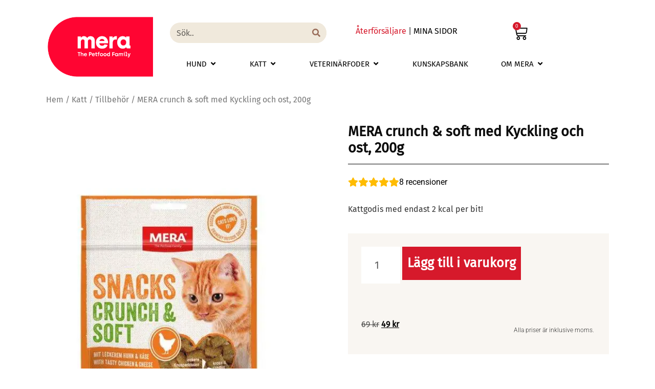

--- FILE ---
content_type: text/html; charset=UTF-8
request_url: https://www.merapetfood.se/product/mera-crunch-soft-med-kyckling-och-ost-200g/
body_size: 71100
content:
<!doctype html> <html lang="sv-SE"> <head><script>if(navigator.userAgent.match(/MSIE|Internet Explorer/i)||navigator.userAgent.match(/Trident\/7\..*?rv:11/i)){let e=document.location.href;if(!e.match(/[?&]nonitro/)){if(e.indexOf("?")==-1){if(e.indexOf("#")==-1){document.location.href=e+"?nonitro=1"}else{document.location.href=e.replace("#","?nonitro=1#")}}else{if(e.indexOf("#")==-1){document.location.href=e+"&nonitro=1"}else{document.location.href=e.replace("#","&nonitro=1#")}}}}</script><link rel="preconnect" href="https://cdn-hjmkn.nitrocdn.com" /><meta charset="UTF-8" /><meta name="viewport" content="width=device-width, initial-scale=1" /><meta name='robots' content='index, follow, max-image-preview:large, max-snippet:-1, max-video-preview:-1' /><title>MERA crunch &amp; soft med Kyckling och ost, 200g</title><meta name="description" content="Kattgodis MERA crunch &amp; soft med Kyckling och ost för läcker belöning med endast 2 kcal per bit! Krispigt på utsidan, krämigt mör på insidan." /><meta property="og:locale" content="sv_SE" /><meta property="og:type" content="article" /><meta property="og:title" content="MERA crunch &amp; soft med Kyckling och ost, 200g" /><meta property="og:description" content="Kattgodis MERA crunch &amp; soft med Kyckling och ost för läcker belöning med endast 2 kcal per bit! Krispigt på utsidan, krämigt mör på insidan." /><meta property="og:url" content="https://www.merapetfood.se/product/mera-crunch-soft-med-kyckling-och-ost-200g/" /><meta property="og:site_name" content="mera - The Petfood Family" /><meta property="article:publisher" content="https://www.facebook.com/merapetfood.se/" /><meta property="article:modified_time" content="2026-01-20T12:20:02+00:00" /><meta property="og:image" content="https://www.merapetfood.se/wp-content/uploads/2022/08/083430.jpg" /><meta property="og:image:width" content="1000" /><meta property="og:image:height" content="1300" /><meta property="og:image:type" content="image/jpeg" /><meta name="twitter:card" content="summary_large_image" /><meta name="twitter:label1" content="Beräknad lästid" /><meta name="twitter:data1" content="2 minuter" /><meta name="generator" content="WordPress 6.9" /><meta name="generator" content="WooCommerce 10.4.3" /><meta name="description" content="Kattgodis med endast 2 kcal per bit!" /><meta name="generator" content="Elementor 3.33.5; features: additional_custom_breakpoints; settings: css_print_method-external, google_font-enabled, font_display-auto" /><meta name="msapplication-TileImage" content="https://www.merapetfood.se/wp-content/uploads/2020/02/Mera_Logo_Favicon_Rot-300x300.png" /><meta name="generator" content="NitroPack" /><script>var NPSH,NitroScrollHelper;NPSH=NitroScrollHelper=function(){let e=null;const o=window.sessionStorage.getItem("nitroScrollPos");function t(){let e=JSON.parse(window.sessionStorage.getItem("nitroScrollPos"))||{};if(typeof e!=="object"){e={}}e[document.URL]=window.scrollY;window.sessionStorage.setItem("nitroScrollPos",JSON.stringify(e))}window.addEventListener("scroll",function(){if(e!==null){clearTimeout(e)}e=setTimeout(t,200)},{passive:true});let r={};r.getScrollPos=()=>{if(!o){return 0}const e=JSON.parse(o);return e[document.URL]||0};r.isScrolled=()=>{return r.getScrollPos()>document.documentElement.clientHeight*.5};return r}();</script><script>(function(){var a=false;var e=document.documentElement.classList;var i=navigator.userAgent.toLowerCase();var n=["android","iphone","ipad"];var r=n.length;var o;var d=null;for(var t=0;t<r;t++){o=n[t];if(i.indexOf(o)>-1)d=o;if(e.contains(o)){a=true;e.remove(o)}}if(a&&d){e.add(d);if(d=="iphone"||d=="ipad"){e.add("ios")}}})();</script><script type="text/worker" id="nitro-web-worker">var preloadRequests=0;var remainingCount={};var baseURI="";self.onmessage=function(e){switch(e.data.cmd){case"RESOURCE_PRELOAD":var o=e.data.requestId;remainingCount[o]=0;e.data.resources.forEach(function(e){preload(e,function(o){return function(){console.log(o+" DONE: "+e);if(--remainingCount[o]==0){self.postMessage({cmd:"RESOURCE_PRELOAD",requestId:o})}}}(o));remainingCount[o]++});break;case"SET_BASEURI":baseURI=e.data.uri;break}};async function preload(e,o){if(typeof URL!=="undefined"&&baseURI){try{var a=new URL(e,baseURI);e=a.href}catch(e){console.log("Worker error: "+e.message)}}console.log("Preloading "+e);try{var n=new Request(e,{mode:"no-cors",redirect:"follow"});await fetch(n);o()}catch(a){console.log(a);var r=new XMLHttpRequest;r.responseType="blob";r.onload=o;r.onerror=o;r.open("GET",e,true);r.send()}}</script><script id="nprl">(()=>{if(window.NPRL!=undefined)return;(function(e){var t=e.prototype;t.after||(t.after=function(){var e,t=arguments,n=t.length,r=0,i=this,o=i.parentNode,a=Node,c=String,u=document;if(o!==null){while(r<n){(e=t[r])instanceof a?(i=i.nextSibling)!==null?o.insertBefore(e,i):o.appendChild(e):o.appendChild(u.createTextNode(c(e)));++r}}})})(Element);var e,t;e=t=function(){var t=false;var r=window.URL||window.webkitURL;var i=true;var o=false;var a=2;var c=null;var u=null;var d=true;var s=window.nitroGtmExcludes!=undefined;var l=s?JSON.parse(atob(window.nitroGtmExcludes)).map(e=>new RegExp(e)):[];var f;var m;var v=null;var p=null;var g=null;var h={touch:["touchmove","touchend"],default:["mousemove","click","keydown","wheel"]};var E=true;var y=[];var w=false;var b=[];var S=0;var N=0;var L=false;var T=0;var R=null;var O=false;var A=false;var C=false;var P=[];var I=[];var M=[];var k=[];var x=false;var _={};var j=new Map;var B="noModule"in HTMLScriptElement.prototype;var q=requestAnimationFrame||mozRequestAnimationFrame||webkitRequestAnimationFrame||msRequestAnimationFrame;const D="gtm.js?id=";function H(e,t){if(!_[e]){_[e]=[]}_[e].push(t)}function U(e,t){if(_[e]){var n=0,r=_[e];for(var n=0;n<r.length;n++){r[n].call(this,t)}}}function Y(){(function(e,t){var r=null;var i=function(e){r(e)};var o=null;var a={};var c=null;var u=null;var d=0;e.addEventListener(t,function(r){if(["load","DOMContentLoaded"].indexOf(t)!=-1){if(u){Q(function(){e.triggerNitroEvent(t)})}c=true}else if(t=="readystatechange"){d++;n.ogReadyState=d==1?"interactive":"complete";if(u&&u>=d){n.documentReadyState=n.ogReadyState;Q(function(){e.triggerNitroEvent(t)})}}});e.addEventListener(t+"Nitro",function(e){if(["load","DOMContentLoaded"].indexOf(t)!=-1){if(!c){e.preventDefault();e.stopImmediatePropagation()}else{}u=true}else if(t=="readystatechange"){u=n.documentReadyState=="interactive"?1:2;if(d<u){e.preventDefault();e.stopImmediatePropagation()}}});switch(t){case"load":o="onload";break;case"readystatechange":o="onreadystatechange";break;case"pageshow":o="onpageshow";break;default:o=null;break}if(o){Object.defineProperty(e,o,{get:function(){return r},set:function(n){if(typeof n!=="function"){r=null;e.removeEventListener(t+"Nitro",i)}else{if(!r){e.addEventListener(t+"Nitro",i)}r=n}}})}Object.defineProperty(e,"addEventListener"+t,{value:function(r){if(r!=t||!n.startedScriptLoading||document.currentScript&&document.currentScript.hasAttribute("nitro-exclude")){}else{arguments[0]+="Nitro"}e.ogAddEventListener.apply(e,arguments);a[arguments[1]]=arguments[0]}});Object.defineProperty(e,"removeEventListener"+t,{value:function(t){var n=a[arguments[1]];arguments[0]=n;e.ogRemoveEventListener.apply(e,arguments)}});Object.defineProperty(e,"triggerNitroEvent"+t,{value:function(t,n){n=n||e;var r=new Event(t+"Nitro",{bubbles:true});r.isNitroPack=true;Object.defineProperty(r,"type",{get:function(){return t},set:function(){}});Object.defineProperty(r,"target",{get:function(){return n},set:function(){}});e.dispatchEvent(r)}});if(typeof e.triggerNitroEvent==="undefined"){(function(){var t=e.addEventListener;var n=e.removeEventListener;Object.defineProperty(e,"ogAddEventListener",{value:t});Object.defineProperty(e,"ogRemoveEventListener",{value:n});Object.defineProperty(e,"addEventListener",{value:function(n){var r="addEventListener"+n;if(typeof e[r]!=="undefined"){e[r].apply(e,arguments)}else{t.apply(e,arguments)}},writable:true});Object.defineProperty(e,"removeEventListener",{value:function(t){var r="removeEventListener"+t;if(typeof e[r]!=="undefined"){e[r].apply(e,arguments)}else{n.apply(e,arguments)}}});Object.defineProperty(e,"triggerNitroEvent",{value:function(t,n){var r="triggerNitroEvent"+t;if(typeof e[r]!=="undefined"){e[r].apply(e,arguments)}}})})()}}).apply(null,arguments)}Y(window,"load");Y(window,"pageshow");Y(window,"DOMContentLoaded");Y(document,"DOMContentLoaded");Y(document,"readystatechange");try{var F=new Worker(r.createObjectURL(new Blob([document.getElementById("nitro-web-worker").textContent],{type:"text/javascript"})))}catch(e){var F=new Worker("data:text/javascript;base64,"+btoa(document.getElementById("nitro-web-worker").textContent))}F.onmessage=function(e){if(e.data.cmd=="RESOURCE_PRELOAD"){U(e.data.requestId,e)}};if(typeof document.baseURI!=="undefined"){F.postMessage({cmd:"SET_BASEURI",uri:document.baseURI})}var G=function(e){if(--S==0){Q(K)}};var W=function(e){e.target.removeEventListener("load",W);e.target.removeEventListener("error",W);e.target.removeEventListener("nitroTimeout",W);if(e.type!="nitroTimeout"){clearTimeout(e.target.nitroTimeout)}if(--N==0&&S==0){Q(J)}};var X=function(e){var t=e.textContent;try{var n=r.createObjectURL(new Blob([t.replace(/^(?:<!--)?(.*?)(?:-->)?$/gm,"$1")],{type:"text/javascript"}))}catch(e){var n="data:text/javascript;base64,"+btoa(t.replace(/^(?:<!--)?(.*?)(?:-->)?$/gm,"$1"))}return n};var K=function(){n.documentReadyState="interactive";document.triggerNitroEvent("readystatechange");document.triggerNitroEvent("DOMContentLoaded");if(window.pageYOffset||window.pageXOffset){window.dispatchEvent(new Event("scroll"))}A=true;Q(function(){if(N==0){Q(J)}Q($)})};var J=function(){if(!A||O)return;O=true;R.disconnect();en();n.documentReadyState="complete";document.triggerNitroEvent("readystatechange");window.triggerNitroEvent("load",document);window.triggerNitroEvent("pageshow",document);if(window.pageYOffset||window.pageXOffset||location.hash){let e=typeof history.scrollRestoration!=="undefined"&&history.scrollRestoration=="auto";if(e&&typeof NPSH!=="undefined"&&NPSH.getScrollPos()>0&&window.pageYOffset>document.documentElement.clientHeight*.5){window.scrollTo(0,NPSH.getScrollPos())}else if(location.hash){try{let e=document.querySelector(location.hash);if(e){e.scrollIntoView()}}catch(e){}}}var e=null;if(a==1){e=eo}else{e=eu}Q(e)};var Q=function(e){setTimeout(e,0)};var V=function(e){if(e.type=="touchend"||e.type=="click"){g=e}};var $=function(){if(d&&g){setTimeout(function(e){return function(){var t=function(e,t,n){var r=new Event(e,{bubbles:true,cancelable:true});if(e=="click"){r.clientX=t;r.clientY=n}else{r.touches=[{clientX:t,clientY:n}]}return r};var n;if(e.type=="touchend"){var r=e.changedTouches[0];n=document.elementFromPoint(r.clientX,r.clientY);n.dispatchEvent(t("touchstart"),r.clientX,r.clientY);n.dispatchEvent(t("touchend"),r.clientX,r.clientY);n.dispatchEvent(t("click"),r.clientX,r.clientY)}else if(e.type=="click"){n=document.elementFromPoint(e.clientX,e.clientY);n.dispatchEvent(t("click"),e.clientX,e.clientY)}}}(g),150);g=null}};var z=function(e){if(e.tagName=="SCRIPT"&&!e.hasAttribute("data-nitro-for-id")&&!e.hasAttribute("nitro-document-write")||e.tagName=="IMG"&&(e.hasAttribute("src")||e.hasAttribute("srcset"))||e.tagName=="IFRAME"&&e.hasAttribute("src")||e.tagName=="LINK"&&e.hasAttribute("href")&&e.hasAttribute("rel")&&e.getAttribute("rel")=="stylesheet"){if(e.tagName==="IFRAME"&&e.src.indexOf("about:blank")>-1){return}var t="";switch(e.tagName){case"LINK":t=e.href;break;case"IMG":if(k.indexOf(e)>-1)return;t=e.srcset||e.src;break;default:t=e.src;break}var n=e.getAttribute("type");if(!t&&e.tagName!=="SCRIPT")return;if((e.tagName=="IMG"||e.tagName=="LINK")&&(t.indexOf("data:")===0||t.indexOf("blob:")===0))return;if(e.tagName=="SCRIPT"&&n&&n!=="text/javascript"&&n!=="application/javascript"){if(n!=="module"||!B)return}if(e.tagName==="SCRIPT"){if(k.indexOf(e)>-1)return;if(e.noModule&&B){return}let t=null;if(document.currentScript){if(document.currentScript.src&&document.currentScript.src.indexOf(D)>-1){t=document.currentScript}if(document.currentScript.hasAttribute("data-nitro-gtm-id")){e.setAttribute("data-nitro-gtm-id",document.currentScript.getAttribute("data-nitro-gtm-id"))}}else if(window.nitroCurrentScript){if(window.nitroCurrentScript.src&&window.nitroCurrentScript.src.indexOf(D)>-1){t=window.nitroCurrentScript}}if(t&&s){let n=false;for(const t of l){n=e.src?t.test(e.src):t.test(e.textContent);if(n){break}}if(!n){e.type="text/googletagmanagerscript";let n=t.hasAttribute("data-nitro-gtm-id")?t.getAttribute("data-nitro-gtm-id"):t.id;if(!j.has(n)){j.set(n,[])}let r=j.get(n);r.push(e);return}}if(!e.src){if(e.textContent.length>0){e.textContent+="\n;if(document.currentScript.nitroTimeout) {clearTimeout(document.currentScript.nitroTimeout);}; setTimeout(function() { this.dispatchEvent(new Event('load')); }.bind(document.currentScript), 0);"}else{return}}else{}k.push(e)}if(!e.hasOwnProperty("nitroTimeout")){N++;e.addEventListener("load",W,true);e.addEventListener("error",W,true);e.addEventListener("nitroTimeout",W,true);e.nitroTimeout=setTimeout(function(){console.log("Resource timed out",e);e.dispatchEvent(new Event("nitroTimeout"))},5e3)}}};var Z=function(e){if(e.hasOwnProperty("nitroTimeout")&&e.nitroTimeout){clearTimeout(e.nitroTimeout);e.nitroTimeout=null;e.dispatchEvent(new Event("nitroTimeout"))}};document.documentElement.addEventListener("load",function(e){if(e.target.tagName=="SCRIPT"||e.target.tagName=="IMG"){k.push(e.target)}},true);document.documentElement.addEventListener("error",function(e){if(e.target.tagName=="SCRIPT"||e.target.tagName=="IMG"){k.push(e.target)}},true);var ee=["appendChild","replaceChild","insertBefore","prepend","append","before","after","replaceWith","insertAdjacentElement"];var et=function(){if(s){window._nitro_setTimeout=window.setTimeout;window.setTimeout=function(e,t,...n){let r=document.currentScript||window.nitroCurrentScript;if(!r||r.src&&r.src.indexOf(D)==-1){return window._nitro_setTimeout.call(window,e,t,...n)}return window._nitro_setTimeout.call(window,function(e,t){return function(...n){window.nitroCurrentScript=e;t(...n)}}(r,e),t,...n)}}ee.forEach(function(e){HTMLElement.prototype["og"+e]=HTMLElement.prototype[e];HTMLElement.prototype[e]=function(...t){if(this.parentNode||this===document.documentElement){switch(e){case"replaceChild":case"insertBefore":t.pop();break;case"insertAdjacentElement":t.shift();break}t.forEach(function(e){if(!e)return;if(e.tagName=="SCRIPT"){z(e)}else{if(e.children&&e.children.length>0){e.querySelectorAll("script").forEach(z)}}})}return this["og"+e].apply(this,arguments)}})};var en=function(){if(s&&typeof window._nitro_setTimeout==="function"){window.setTimeout=window._nitro_setTimeout}ee.forEach(function(e){HTMLElement.prototype[e]=HTMLElement.prototype["og"+e]})};var er=async function(){if(o){ef(f);ef(V);if(v){clearTimeout(v);v=null}}if(T===1){L=true;return}else if(T===0){T=-1}n.startedScriptLoading=true;Object.defineProperty(document,"readyState",{get:function(){return n.documentReadyState},set:function(){}});var e=document.documentElement;var t={attributes:true,attributeFilter:["src"],childList:true,subtree:true};R=new MutationObserver(function(e,t){e.forEach(function(e){if(e.type=="childList"&&e.addedNodes.length>0){e.addedNodes.forEach(function(e){if(!document.documentElement.contains(e)){return}if(e.tagName=="IMG"||e.tagName=="IFRAME"||e.tagName=="LINK"){z(e)}})}if(e.type=="childList"&&e.removedNodes.length>0){e.removedNodes.forEach(function(e){if(e.tagName=="IFRAME"||e.tagName=="LINK"){Z(e)}})}if(e.type=="attributes"){var t=e.target;if(!document.documentElement.contains(t)){return}if(t.tagName=="IFRAME"||t.tagName=="LINK"||t.tagName=="IMG"||t.tagName=="SCRIPT"){z(t)}}})});R.observe(e,t);if(!s){et()}await Promise.all(P);var r=b.shift();var i=null;var a=false;while(r){var c;var u=JSON.parse(atob(r.meta));var d=u.delay;if(r.type=="inline"){var l=document.getElementById(r.id);if(l){l.remove()}else{r=b.shift();continue}c=X(l);if(c===false){r=b.shift();continue}}else{c=r.src}if(!a&&r.type!="inline"&&(typeof u.attributes.async!="undefined"||typeof u.attributes.defer!="undefined")){if(i===null){i=r}else if(i===r){a=true}if(!a){b.push(r);r=b.shift();continue}}var m=document.createElement("script");m.src=c;m.setAttribute("data-nitro-for-id",r.id);for(var p in u.attributes){try{if(u.attributes[p]===false){m.setAttribute(p,"")}else{m.setAttribute(p,u.attributes[p])}}catch(e){console.log("Error while setting script attribute",m,e)}}m.async=false;if(u.canonicalLink!=""&&Object.getOwnPropertyDescriptor(m,"src")?.configurable!==false){(e=>{Object.defineProperty(m,"src",{get:function(){return e.canonicalLink},set:function(){}})})(u)}if(d){setTimeout((function(e,t){var n=document.querySelector("[data-nitro-marker-id='"+t+"']");if(n){n.after(e)}else{document.head.appendChild(e)}}).bind(null,m,r.id),d)}else{m.addEventListener("load",G);m.addEventListener("error",G);if(!m.noModule||!B){S++}var g=document.querySelector("[data-nitro-marker-id='"+r.id+"']");if(g){Q(function(e,t){return function(){e.after(t)}}(g,m))}else{Q(function(e){return function(){document.head.appendChild(e)}}(m))}}r=b.shift()}};var ei=function(){var e=document.getElementById("nitro-deferred-styles");var t=document.createElement("div");t.innerHTML=e.textContent;return t};var eo=async function(e){isPreload=e&&e.type=="NitroPreload";if(!isPreload){T=-1;E=false;if(o){ef(f);ef(V);if(v){clearTimeout(v);v=null}}}if(w===false){var t=ei();let e=t.querySelectorAll('style,link[rel="stylesheet"]');w=e.length;if(w){let e=document.getElementById("nitro-deferred-styles-marker");e.replaceWith.apply(e,t.childNodes)}else if(isPreload){Q(ed)}else{es()}}else if(w===0&&!isPreload){es()}};var ea=function(){var e=ei();var t=e.childNodes;var n;var r=[];for(var i=0;i<t.length;i++){n=t[i];if(n.href){r.push(n.href)}}var o="css-preload";H(o,function(e){eo(new Event("NitroPreload"))});if(r.length){F.postMessage({cmd:"RESOURCE_PRELOAD",resources:r,requestId:o})}else{Q(function(){U(o)})}};var ec=function(){if(T===-1)return;T=1;var e=[];var t,n;for(var r=0;r<b.length;r++){t=b[r];if(t.type!="inline"){if(t.src){n=JSON.parse(atob(t.meta));if(n.delay)continue;if(n.attributes.type&&n.attributes.type=="module"&&!B)continue;e.push(t.src)}}}if(e.length){var i="js-preload";H(i,function(e){T=2;if(L){Q(er)}});F.postMessage({cmd:"RESOURCE_PRELOAD",resources:e,requestId:i})}};var eu=function(){while(I.length){style=I.shift();if(style.hasAttribute("nitropack-onload")){style.setAttribute("onload",style.getAttribute("nitropack-onload"));Q(function(e){return function(){e.dispatchEvent(new Event("load"))}}(style))}}while(M.length){style=M.shift();if(style.hasAttribute("nitropack-onerror")){style.setAttribute("onerror",style.getAttribute("nitropack-onerror"));Q(function(e){return function(){e.dispatchEvent(new Event("error"))}}(style))}}};var ed=function(){if(!x){if(i){Q(function(){var e=document.getElementById("nitro-critical-css");if(e){e.remove()}})}x=true;onStylesLoadEvent=new Event("NitroStylesLoaded");onStylesLoadEvent.isNitroPack=true;window.dispatchEvent(onStylesLoadEvent)}};var es=function(){if(a==2){Q(er)}else{eu()}};var el=function(e){m.forEach(function(t){document.addEventListener(t,e,true)})};var ef=function(e){m.forEach(function(t){document.removeEventListener(t,e,true)})};if(s){et()}return{setAutoRemoveCriticalCss:function(e){i=e},registerScript:function(e,t,n){b.push({type:"remote",src:e,id:t,meta:n})},registerInlineScript:function(e,t){b.push({type:"inline",id:e,meta:t})},registerStyle:function(e,t,n){y.push({href:e,rel:t,media:n})},onLoadStyle:function(e){I.push(e);if(w!==false&&--w==0){Q(ed);if(E){E=false}else{es()}}},onErrorStyle:function(e){M.push(e);if(w!==false&&--w==0){Q(ed);if(E){E=false}else{es()}}},loadJs:function(e,t){if(!e.src){var n=X(e);if(n!==false){e.src=n;e.textContent=""}}if(t){Q(function(e,t){return function(){e.after(t)}}(t,e))}else{Q(function(e){return function(){document.head.appendChild(e)}}(e))}},loadQueuedResources:async function(){window.dispatchEvent(new Event("NitroBootStart"));if(p){clearTimeout(p);p=null}window.removeEventListener("load",e.loadQueuedResources);f=a==1?er:eo;if(!o||g){Q(f)}else{if(navigator.userAgent.indexOf(" Edge/")==-1){ea();H("css-preload",ec)}el(f);if(u){if(c){v=setTimeout(f,c)}}else{}}},fontPreload:function(e){var t="critical-fonts";H(t,function(e){document.getElementById("nitro-critical-fonts").type="text/css"});F.postMessage({cmd:"RESOURCE_PRELOAD",resources:e,requestId:t})},boot:function(){if(t)return;t=true;C=typeof NPSH!=="undefined"&&NPSH.isScrolled();let n=document.prerendering;if(location.hash||C||n){o=false}m=h.default.concat(h.touch);p=setTimeout(e.loadQueuedResources,1500);el(V);if(C){e.loadQueuedResources()}else{window.addEventListener("load",e.loadQueuedResources)}},addPrerequisite:function(e){P.push(e)},getTagManagerNodes:function(e){if(!e)return j;return j.get(e)??[]}}}();var n,r;n=r=function(){var t=document.write;return{documentWrite:function(n,r){if(n&&n.hasAttribute("nitro-exclude")){return t.call(document,r)}var i=null;if(n.documentWriteContainer){i=n.documentWriteContainer}else{i=document.createElement("span");n.documentWriteContainer=i}var o=null;if(n){if(n.hasAttribute("data-nitro-for-id")){o=document.querySelector('template[data-nitro-marker-id="'+n.getAttribute("data-nitro-for-id")+'"]')}else{o=n}}i.innerHTML+=r;i.querySelectorAll("script").forEach(function(e){e.setAttribute("nitro-document-write","")});if(!i.parentNode){if(o){o.parentNode.insertBefore(i,o)}else{document.body.appendChild(i)}}var a=document.createElement("span");a.innerHTML=r;var c=a.querySelectorAll("script");if(c.length){c.forEach(function(t){var n=t.getAttributeNames();var r=document.createElement("script");n.forEach(function(e){r.setAttribute(e,t.getAttribute(e))});r.async=false;if(!t.src&&t.textContent){r.textContent=t.textContent}e.loadJs(r,o)})}},TrustLogo:function(e,t){var n=document.getElementById(e);var r=document.createElement("img");r.src=t;n.parentNode.insertBefore(r,n)},documentReadyState:"loading",ogReadyState:document.readyState,startedScriptLoading:false,loadScriptDelayed:function(e,t){setTimeout(function(){var t=document.createElement("script");t.src=e;document.head.appendChild(t)},t)}}}();document.write=function(e){n.documentWrite(document.currentScript,e)};document.writeln=function(e){n.documentWrite(document.currentScript,e+"\n")};window.NPRL=e;window.NitroResourceLoader=t;window.NPh=n;window.NitroPackHelper=r})();</script><template id="nitro-deferred-styles-marker"></template><style id="nitro-fonts">@font-face{font-family:WooCommerce;src:url("https://cdn-hjmkn.nitrocdn.com/aKrUsBTTnFIJetGRpnlTKJwaDAHbljZP/assets/static/source/rev-621fca9/www.merapetfood.se/wp-content/plugins/woocommerce/assets/fonts/WooCommerce.woff2") format("woff2");font-weight:400;font-style:normal;font-display:swap}@font-face{font-family:"Font Awesome 5 Free";font-style:normal;font-weight:900;font-display:swap;src:url("https://cdn-hjmkn.nitrocdn.com/aKrUsBTTnFIJetGRpnlTKJwaDAHbljZP/assets/static/source/rev-621fca9/www.merapetfood.se/wp-content/plugins/elementor/assets/lib/font-awesome/webfonts/fa-solid-900.eot");src:url("https://cdn-hjmkn.nitrocdn.com/aKrUsBTTnFIJetGRpnlTKJwaDAHbljZP/assets/static/source/rev-621fca9/www.merapetfood.se/wp-content/plugins/elementor/assets/lib/font-awesome/webfonts/fa-solid-900.woff2") format("woff2")}@font-face{font-family:eicons;src:url("https://cdn-hjmkn.nitrocdn.com/aKrUsBTTnFIJetGRpnlTKJwaDAHbljZP/assets/static/source/rev-621fca9/www.merapetfood.se/wp-content/plugins/elementor/assets/lib/eicons/fonts/b1125c77ab051aa2a7d4e523c3b58888.eicons.eot");src:url("https://cdn-hjmkn.nitrocdn.com/aKrUsBTTnFIJetGRpnlTKJwaDAHbljZP/assets/static/source/rev-621fca9/www.merapetfood.se/wp-content/plugins/elementor/assets/lib/eicons/fonts/b1125c77ab051aa2a7d4e523c3b58888.eicons.woff2") format("woff2");font-weight:400;font-style:normal;font-display:swap}@font-face{font-family:"FiraSans-Regular";font-style:normal;font-weight:normal;font-display:swap;src:url("https://cdn-hjmkn.nitrocdn.com/aKrUsBTTnFIJetGRpnlTKJwaDAHbljZP/assets/static/source/rev-621fca9/www.merapetfood.se/wp-content/uploads/2020/05/FiraSans-Regular.woff2") format("woff2")}@font-face{font-family:"FiraSans-Regular";font-style:normal;font-weight:normal;font-display:swap;src:url("https://cdn-hjmkn.nitrocdn.com/aKrUsBTTnFIJetGRpnlTKJwaDAHbljZP/assets/static/source/rev-621fca9/www.merapetfood.se/wp-content/uploads/2020/05/FiraSans-Regular.woff2") format("woff2")}@font-face{font-family:"Font Awesome 5 Brands";font-style:normal;font-weight:400;font-display:swap;src:url("https://cdn-hjmkn.nitrocdn.com/aKrUsBTTnFIJetGRpnlTKJwaDAHbljZP/assets/static/source/rev-621fca9/www.merapetfood.se/wp-content/plugins/elementor/assets/lib/font-awesome/webfonts/fa-brands-400.eot");src:url("https://cdn-hjmkn.nitrocdn.com/aKrUsBTTnFIJetGRpnlTKJwaDAHbljZP/assets/static/source/rev-621fca9/www.merapetfood.se/wp-content/plugins/elementor/assets/lib/font-awesome/webfonts/fa-brands-400.woff2") format("woff2")}@font-face{font-family:"Fira Sans";font-style:italic;font-weight:100;src:url("https://cdn-hjmkn.nitrocdn.com/aKrUsBTTnFIJetGRpnlTKJwaDAHbljZP/assets/static/source/rev-621fca9/www.merapetfood.se/wp-content/uploads/elementor/google-fonts/fonts/firasans-va9a4kdnxmzdwfmod5vvkrcqut3fcwtp.woff2") format("woff2");unicode-range:U+0460-052F,U+1C80-1C8A,U+20B4,U+2DE0-2DFF,U+A640-A69F,U+FE2E-FE2F;font-display:swap}@font-face{font-family:"Fira Sans";font-style:italic;font-weight:100;src:url("https://cdn-hjmkn.nitrocdn.com/aKrUsBTTnFIJetGRpnlTKJwaDAHbljZP/assets/static/source/rev-621fca9/www.merapetfood.se/wp-content/uploads/elementor/google-fonts/fonts/firasans-va9a4kdnxmzdwfmod5vvkrcquttfcwtp.woff2") format("woff2");unicode-range:U+0301,U+0400-045F,U+0490-0491,U+04B0-04B1,U+2116;font-display:swap}@font-face{font-family:"Fira Sans";font-style:italic;font-weight:100;src:url("https://cdn-hjmkn.nitrocdn.com/aKrUsBTTnFIJetGRpnlTKJwaDAHbljZP/assets/static/source/rev-621fca9/www.merapetfood.se/wp-content/uploads/elementor/google-fonts/fonts/firasans-va9a4kdnxmzdwfmod5vvkrcqutzfcwtp.woff2") format("woff2");unicode-range:U+1F00-1FFF;font-display:swap}@font-face{font-family:"Fira Sans";font-style:italic;font-weight:100;src:url("https://cdn-hjmkn.nitrocdn.com/aKrUsBTTnFIJetGRpnlTKJwaDAHbljZP/assets/static/source/rev-621fca9/www.merapetfood.se/wp-content/uploads/elementor/google-fonts/fonts/firasans-va9a4kdnxmzdwfmod5vvkrcqutpfcwtp.woff2") format("woff2");unicode-range:U+0370-0377,U+037A-037F,U+0384-038A,U+038C,U+038E-03A1,U+03A3-03FF;font-display:swap}@font-face{font-family:"Fira Sans";font-style:italic;font-weight:100;src:url("https://cdn-hjmkn.nitrocdn.com/aKrUsBTTnFIJetGRpnlTKJwaDAHbljZP/assets/static/source/rev-621fca9/www.merapetfood.se/wp-content/uploads/elementor/google-fonts/fonts/firasans-va9a4kdnxmzdwfmod5vvkrcqut_fcwtp.woff2") format("woff2");unicode-range:U+0102-0103,U+0110-0111,U+0128-0129,U+0168-0169,U+01A0-01A1,U+01AF-01B0,U+0300-0301,U+0303-0304,U+0308-0309,U+0323,U+0329,U+1EA0-1EF9,U+20AB;font-display:swap}@font-face{font-family:"Fira Sans";font-style:italic;font-weight:100;src:url("https://cdn-hjmkn.nitrocdn.com/aKrUsBTTnFIJetGRpnlTKJwaDAHbljZP/assets/static/source/rev-621fca9/www.merapetfood.se/wp-content/uploads/elementor/google-fonts/fonts/firasans-va9a4kdnxmzdwfmod5vvkrcqut7fcwtp.woff2") format("woff2");unicode-range:U+0100-02BA,U+02BD-02C5,U+02C7-02CC,U+02CE-02D7,U+02DD-02FF,U+0304,U+0308,U+0329,U+1D00-1DBF,U+1E00-1E9F,U+1EF2-1EFF,U+2020,U+20A0-20AB,U+20AD-20C0,U+2113,U+2C60-2C7F,U+A720-A7FF;font-display:swap}@font-face{font-family:"Fira Sans";font-style:italic;font-weight:100;src:url("https://cdn-hjmkn.nitrocdn.com/aKrUsBTTnFIJetGRpnlTKJwaDAHbljZP/assets/static/source/rev-621fca9/www.merapetfood.se/wp-content/uploads/elementor/google-fonts/fonts/firasans-va9a4kdnxmzdwfmod5vvkrcqutdfcq.woff2") format("woff2");unicode-range:U+0000-00FF,U+0131,U+0152-0153,U+02BB-02BC,U+02C6,U+02DA,U+02DC,U+0304,U+0308,U+0329,U+2000-206F,U+20AC,U+2122,U+2191,U+2193,U+2212,U+2215,U+FEFF,U+FFFD;font-display:swap}@font-face{font-family:"Fira Sans";font-style:italic;font-weight:200;src:url("https://cdn-hjmkn.nitrocdn.com/aKrUsBTTnFIJetGRpnlTKJwaDAHbljZP/assets/static/source/rev-621fca9/www.merapetfood.se/wp-content/uploads/elementor/google-fonts/fonts/firasans-va9f4kdnxmzdwfmod5vvkragqcf1vfn2lg.woff2") format("woff2");unicode-range:U+0460-052F,U+1C80-1C8A,U+20B4,U+2DE0-2DFF,U+A640-A69F,U+FE2E-FE2F;font-display:swap}@font-face{font-family:"Fira Sans";font-style:italic;font-weight:200;src:url("https://cdn-hjmkn.nitrocdn.com/aKrUsBTTnFIJetGRpnlTKJwaDAHbljZP/assets/static/source/rev-621fca9/www.merapetfood.se/wp-content/uploads/elementor/google-fonts/fonts/firasans-va9f4kdnxmzdwfmod5vvkragqcf8vfn2lg.woff2") format("woff2");unicode-range:U+0301,U+0400-045F,U+0490-0491,U+04B0-04B1,U+2116;font-display:swap}@font-face{font-family:"Fira Sans";font-style:italic;font-weight:200;src:url("https://cdn-hjmkn.nitrocdn.com/aKrUsBTTnFIJetGRpnlTKJwaDAHbljZP/assets/static/source/rev-621fca9/www.merapetfood.se/wp-content/uploads/elementor/google-fonts/fonts/firasans-va9f4kdnxmzdwfmod5vvkragqcf0vfn2lg.woff2") format("woff2");unicode-range:U+1F00-1FFF;font-display:swap}@font-face{font-family:"Fira Sans";font-style:italic;font-weight:200;src:url("https://cdn-hjmkn.nitrocdn.com/aKrUsBTTnFIJetGRpnlTKJwaDAHbljZP/assets/static/source/rev-621fca9/www.merapetfood.se/wp-content/uploads/elementor/google-fonts/fonts/firasans-va9f4kdnxmzdwfmod5vvkragqcf7vfn2lg.woff2") format("woff2");unicode-range:U+0370-0377,U+037A-037F,U+0384-038A,U+038C,U+038E-03A1,U+03A3-03FF;font-display:swap}@font-face{font-family:"Fira Sans";font-style:italic;font-weight:200;src:url("https://cdn-hjmkn.nitrocdn.com/aKrUsBTTnFIJetGRpnlTKJwaDAHbljZP/assets/static/source/rev-621fca9/www.merapetfood.se/wp-content/uploads/elementor/google-fonts/fonts/firasans-va9f4kdnxmzdwfmod5vvkragqcf3vfn2lg.woff2") format("woff2");unicode-range:U+0102-0103,U+0110-0111,U+0128-0129,U+0168-0169,U+01A0-01A1,U+01AF-01B0,U+0300-0301,U+0303-0304,U+0308-0309,U+0323,U+0329,U+1EA0-1EF9,U+20AB;font-display:swap}@font-face{font-family:"Fira Sans";font-style:italic;font-weight:200;src:url("https://cdn-hjmkn.nitrocdn.com/aKrUsBTTnFIJetGRpnlTKJwaDAHbljZP/assets/static/source/rev-621fca9/www.merapetfood.se/wp-content/uploads/elementor/google-fonts/fonts/firasans-va9f4kdnxmzdwfmod5vvkragqcf2vfn2lg.woff2") format("woff2");unicode-range:U+0100-02BA,U+02BD-02C5,U+02C7-02CC,U+02CE-02D7,U+02DD-02FF,U+0304,U+0308,U+0329,U+1D00-1DBF,U+1E00-1E9F,U+1EF2-1EFF,U+2020,U+20A0-20AB,U+20AD-20C0,U+2113,U+2C60-2C7F,U+A720-A7FF;font-display:swap}@font-face{font-family:"Fira Sans";font-style:italic;font-weight:200;src:url("https://cdn-hjmkn.nitrocdn.com/aKrUsBTTnFIJetGRpnlTKJwaDAHbljZP/assets/static/source/rev-621fca9/www.merapetfood.se/wp-content/uploads/elementor/google-fonts/fonts/firasans-va9f4kdnxmzdwfmod5vvkragqcf4vfk.woff2") format("woff2");unicode-range:U+0000-00FF,U+0131,U+0152-0153,U+02BB-02BC,U+02C6,U+02DA,U+02DC,U+0304,U+0308,U+0329,U+2000-206F,U+20AC,U+2122,U+2191,U+2193,U+2212,U+2215,U+FEFF,U+FFFD;font-display:swap}@font-face{font-family:"Fira Sans";font-style:italic;font-weight:300;src:url("https://cdn-hjmkn.nitrocdn.com/aKrUsBTTnFIJetGRpnlTKJwaDAHbljZP/assets/static/source/rev-621fca9/www.merapetfood.se/wp-content/uploads/elementor/google-fonts/fonts/firasans-va9f4kdnxmzdwfmod5vvkrbiqyf1vfn2lg.woff2") format("woff2");unicode-range:U+0460-052F,U+1C80-1C8A,U+20B4,U+2DE0-2DFF,U+A640-A69F,U+FE2E-FE2F;font-display:swap}@font-face{font-family:"Fira Sans";font-style:italic;font-weight:300;src:url("https://cdn-hjmkn.nitrocdn.com/aKrUsBTTnFIJetGRpnlTKJwaDAHbljZP/assets/static/source/rev-621fca9/www.merapetfood.se/wp-content/uploads/elementor/google-fonts/fonts/firasans-va9f4kdnxmzdwfmod5vvkrbiqyf8vfn2lg.woff2") format("woff2");unicode-range:U+0301,U+0400-045F,U+0490-0491,U+04B0-04B1,U+2116;font-display:swap}@font-face{font-family:"Fira Sans";font-style:italic;font-weight:300;src:url("https://cdn-hjmkn.nitrocdn.com/aKrUsBTTnFIJetGRpnlTKJwaDAHbljZP/assets/static/source/rev-621fca9/www.merapetfood.se/wp-content/uploads/elementor/google-fonts/fonts/firasans-va9f4kdnxmzdwfmod5vvkrbiqyf0vfn2lg.woff2") format("woff2");unicode-range:U+1F00-1FFF;font-display:swap}@font-face{font-family:"Fira Sans";font-style:italic;font-weight:300;src:url("https://cdn-hjmkn.nitrocdn.com/aKrUsBTTnFIJetGRpnlTKJwaDAHbljZP/assets/static/source/rev-621fca9/www.merapetfood.se/wp-content/uploads/elementor/google-fonts/fonts/firasans-va9f4kdnxmzdwfmod5vvkrbiqyf7vfn2lg.woff2") format("woff2");unicode-range:U+0370-0377,U+037A-037F,U+0384-038A,U+038C,U+038E-03A1,U+03A3-03FF;font-display:swap}@font-face{font-family:"Fira Sans";font-style:italic;font-weight:300;src:url("https://cdn-hjmkn.nitrocdn.com/aKrUsBTTnFIJetGRpnlTKJwaDAHbljZP/assets/static/source/rev-621fca9/www.merapetfood.se/wp-content/uploads/elementor/google-fonts/fonts/firasans-va9f4kdnxmzdwfmod5vvkrbiqyf3vfn2lg.woff2") format("woff2");unicode-range:U+0102-0103,U+0110-0111,U+0128-0129,U+0168-0169,U+01A0-01A1,U+01AF-01B0,U+0300-0301,U+0303-0304,U+0308-0309,U+0323,U+0329,U+1EA0-1EF9,U+20AB;font-display:swap}@font-face{font-family:"Fira Sans";font-style:italic;font-weight:300;src:url("https://cdn-hjmkn.nitrocdn.com/aKrUsBTTnFIJetGRpnlTKJwaDAHbljZP/assets/static/source/rev-621fca9/www.merapetfood.se/wp-content/uploads/elementor/google-fonts/fonts/firasans-va9f4kdnxmzdwfmod5vvkrbiqyf2vfn2lg.woff2") format("woff2");unicode-range:U+0100-02BA,U+02BD-02C5,U+02C7-02CC,U+02CE-02D7,U+02DD-02FF,U+0304,U+0308,U+0329,U+1D00-1DBF,U+1E00-1E9F,U+1EF2-1EFF,U+2020,U+20A0-20AB,U+20AD-20C0,U+2113,U+2C60-2C7F,U+A720-A7FF;font-display:swap}@font-face{font-family:"Fira Sans";font-style:italic;font-weight:300;src:url("https://cdn-hjmkn.nitrocdn.com/aKrUsBTTnFIJetGRpnlTKJwaDAHbljZP/assets/static/source/rev-621fca9/www.merapetfood.se/wp-content/uploads/elementor/google-fonts/fonts/firasans-va9f4kdnxmzdwfmod5vvkrbiqyf4vfk.woff2") format("woff2");unicode-range:U+0000-00FF,U+0131,U+0152-0153,U+02BB-02BC,U+02C6,U+02DA,U+02DC,U+0304,U+0308,U+0329,U+2000-206F,U+20AC,U+2122,U+2191,U+2193,U+2212,U+2215,U+FEFF,U+FFFD;font-display:swap}@font-face{font-family:"Fira Sans";font-style:italic;font-weight:400;src:url("https://cdn-hjmkn.nitrocdn.com/aKrUsBTTnFIJetGRpnlTKJwaDAHbljZP/assets/static/source/rev-621fca9/www.merapetfood.se/wp-content/uploads/elementor/google-fonts/fonts/firasans-va9c4kdnxmzdwfmod5vvkrjeytlhdq.woff2") format("woff2");unicode-range:U+0460-052F,U+1C80-1C8A,U+20B4,U+2DE0-2DFF,U+A640-A69F,U+FE2E-FE2F;font-display:swap}@font-face{font-family:"Fira Sans";font-style:italic;font-weight:400;src:url("https://cdn-hjmkn.nitrocdn.com/aKrUsBTTnFIJetGRpnlTKJwaDAHbljZP/assets/static/source/rev-621fca9/www.merapetfood.se/wp-content/uploads/elementor/google-fonts/fonts/firasans-va9c4kdnxmzdwfmod5vvkrjnytlhdq.woff2") format("woff2");unicode-range:U+0301,U+0400-045F,U+0490-0491,U+04B0-04B1,U+2116;font-display:swap}@font-face{font-family:"Fira Sans";font-style:italic;font-weight:400;src:url("https://cdn-hjmkn.nitrocdn.com/aKrUsBTTnFIJetGRpnlTKJwaDAHbljZP/assets/static/source/rev-621fca9/www.merapetfood.se/wp-content/uploads/elementor/google-fonts/fonts/firasans-va9c4kdnxmzdwfmod5vvkrjfytlhdq.woff2") format("woff2");unicode-range:U+1F00-1FFF;font-display:swap}@font-face{font-family:"Fira Sans";font-style:italic;font-weight:400;src:url("https://cdn-hjmkn.nitrocdn.com/aKrUsBTTnFIJetGRpnlTKJwaDAHbljZP/assets/static/source/rev-621fca9/www.merapetfood.se/wp-content/uploads/elementor/google-fonts/fonts/firasans-va9c4kdnxmzdwfmod5vvkrjkytlhdq.woff2") format("woff2");unicode-range:U+0370-0377,U+037A-037F,U+0384-038A,U+038C,U+038E-03A1,U+03A3-03FF;font-display:swap}@font-face{font-family:"Fira Sans";font-style:italic;font-weight:400;src:url("https://cdn-hjmkn.nitrocdn.com/aKrUsBTTnFIJetGRpnlTKJwaDAHbljZP/assets/static/source/rev-621fca9/www.merapetfood.se/wp-content/uploads/elementor/google-fonts/fonts/firasans-va9c4kdnxmzdwfmod5vvkrjgytlhdq.woff2") format("woff2");unicode-range:U+0102-0103,U+0110-0111,U+0128-0129,U+0168-0169,U+01A0-01A1,U+01AF-01B0,U+0300-0301,U+0303-0304,U+0308-0309,U+0323,U+0329,U+1EA0-1EF9,U+20AB;font-display:swap}@font-face{font-family:"Fira Sans";font-style:italic;font-weight:400;src:url("https://cdn-hjmkn.nitrocdn.com/aKrUsBTTnFIJetGRpnlTKJwaDAHbljZP/assets/static/source/rev-621fca9/www.merapetfood.se/wp-content/uploads/elementor/google-fonts/fonts/firasans-va9c4kdnxmzdwfmod5vvkrjhytlhdq.woff2") format("woff2");unicode-range:U+0100-02BA,U+02BD-02C5,U+02C7-02CC,U+02CE-02D7,U+02DD-02FF,U+0304,U+0308,U+0329,U+1D00-1DBF,U+1E00-1E9F,U+1EF2-1EFF,U+2020,U+20A0-20AB,U+20AD-20C0,U+2113,U+2C60-2C7F,U+A720-A7FF;font-display:swap}@font-face{font-family:"Fira Sans";font-style:italic;font-weight:400;src:url("https://cdn-hjmkn.nitrocdn.com/aKrUsBTTnFIJetGRpnlTKJwaDAHbljZP/assets/static/source/rev-621fca9/www.merapetfood.se/wp-content/uploads/elementor/google-fonts/fonts/firasans-va9c4kdnxmzdwfmod5vvkrjjyti.woff2") format("woff2");unicode-range:U+0000-00FF,U+0131,U+0152-0153,U+02BB-02BC,U+02C6,U+02DA,U+02DC,U+0304,U+0308,U+0329,U+2000-206F,U+20AC,U+2122,U+2191,U+2193,U+2212,U+2215,U+FEFF,U+FFFD;font-display:swap}@font-face{font-family:"Fira Sans";font-style:italic;font-weight:500;src:url("https://cdn-hjmkn.nitrocdn.com/aKrUsBTTnFIJetGRpnlTKJwaDAHbljZP/assets/static/source/rev-621fca9/www.merapetfood.se/wp-content/uploads/elementor/google-fonts/fonts/firasans-va9f4kdnxmzdwfmod5vvkra6qif1vfn2lg.woff2") format("woff2");unicode-range:U+0460-052F,U+1C80-1C8A,U+20B4,U+2DE0-2DFF,U+A640-A69F,U+FE2E-FE2F;font-display:swap}@font-face{font-family:"Fira Sans";font-style:italic;font-weight:500;src:url("https://cdn-hjmkn.nitrocdn.com/aKrUsBTTnFIJetGRpnlTKJwaDAHbljZP/assets/static/source/rev-621fca9/www.merapetfood.se/wp-content/uploads/elementor/google-fonts/fonts/firasans-va9f4kdnxmzdwfmod5vvkra6qif8vfn2lg.woff2") format("woff2");unicode-range:U+0301,U+0400-045F,U+0490-0491,U+04B0-04B1,U+2116;font-display:swap}@font-face{font-family:"Fira Sans";font-style:italic;font-weight:500;src:url("https://cdn-hjmkn.nitrocdn.com/aKrUsBTTnFIJetGRpnlTKJwaDAHbljZP/assets/static/source/rev-621fca9/www.merapetfood.se/wp-content/uploads/elementor/google-fonts/fonts/firasans-va9f4kdnxmzdwfmod5vvkra6qif0vfn2lg.woff2") format("woff2");unicode-range:U+1F00-1FFF;font-display:swap}@font-face{font-family:"Fira Sans";font-style:italic;font-weight:500;src:url("https://cdn-hjmkn.nitrocdn.com/aKrUsBTTnFIJetGRpnlTKJwaDAHbljZP/assets/static/source/rev-621fca9/www.merapetfood.se/wp-content/uploads/elementor/google-fonts/fonts/firasans-va9f4kdnxmzdwfmod5vvkra6qif7vfn2lg.woff2") format("woff2");unicode-range:U+0370-0377,U+037A-037F,U+0384-038A,U+038C,U+038E-03A1,U+03A3-03FF;font-display:swap}@font-face{font-family:"Fira Sans";font-style:italic;font-weight:500;src:url("https://cdn-hjmkn.nitrocdn.com/aKrUsBTTnFIJetGRpnlTKJwaDAHbljZP/assets/static/source/rev-621fca9/www.merapetfood.se/wp-content/uploads/elementor/google-fonts/fonts/firasans-va9f4kdnxmzdwfmod5vvkra6qif3vfn2lg.woff2") format("woff2");unicode-range:U+0102-0103,U+0110-0111,U+0128-0129,U+0168-0169,U+01A0-01A1,U+01AF-01B0,U+0300-0301,U+0303-0304,U+0308-0309,U+0323,U+0329,U+1EA0-1EF9,U+20AB;font-display:swap}@font-face{font-family:"Fira Sans";font-style:italic;font-weight:500;src:url("https://cdn-hjmkn.nitrocdn.com/aKrUsBTTnFIJetGRpnlTKJwaDAHbljZP/assets/static/source/rev-621fca9/www.merapetfood.se/wp-content/uploads/elementor/google-fonts/fonts/firasans-va9f4kdnxmzdwfmod5vvkra6qif2vfn2lg.woff2") format("woff2");unicode-range:U+0100-02BA,U+02BD-02C5,U+02C7-02CC,U+02CE-02D7,U+02DD-02FF,U+0304,U+0308,U+0329,U+1D00-1DBF,U+1E00-1E9F,U+1EF2-1EFF,U+2020,U+20A0-20AB,U+20AD-20C0,U+2113,U+2C60-2C7F,U+A720-A7FF;font-display:swap}@font-face{font-family:"Fira Sans";font-style:italic;font-weight:500;src:url("https://cdn-hjmkn.nitrocdn.com/aKrUsBTTnFIJetGRpnlTKJwaDAHbljZP/assets/static/source/rev-621fca9/www.merapetfood.se/wp-content/uploads/elementor/google-fonts/fonts/firasans-va9f4kdnxmzdwfmod5vvkra6qif4vfk.woff2") format("woff2");unicode-range:U+0000-00FF,U+0131,U+0152-0153,U+02BB-02BC,U+02C6,U+02DA,U+02DC,U+0304,U+0308,U+0329,U+2000-206F,U+20AC,U+2122,U+2191,U+2193,U+2212,U+2215,U+FEFF,U+FFFD;font-display:swap}@font-face{font-family:"Fira Sans";font-style:italic;font-weight:600;src:url("https://cdn-hjmkn.nitrocdn.com/aKrUsBTTnFIJetGRpnlTKJwaDAHbljZP/assets/static/source/rev-621fca9/www.merapetfood.se/wp-content/uploads/elementor/google-fonts/fonts/firasans-va9f4kdnxmzdwfmod5vvkrawrsf1vfn2lg.woff2") format("woff2");unicode-range:U+0460-052F,U+1C80-1C8A,U+20B4,U+2DE0-2DFF,U+A640-A69F,U+FE2E-FE2F;font-display:swap}@font-face{font-family:"Fira Sans";font-style:italic;font-weight:600;src:url("https://cdn-hjmkn.nitrocdn.com/aKrUsBTTnFIJetGRpnlTKJwaDAHbljZP/assets/static/source/rev-621fca9/www.merapetfood.se/wp-content/uploads/elementor/google-fonts/fonts/firasans-va9f4kdnxmzdwfmod5vvkrawrsf8vfn2lg.woff2") format("woff2");unicode-range:U+0301,U+0400-045F,U+0490-0491,U+04B0-04B1,U+2116;font-display:swap}@font-face{font-family:"Fira Sans";font-style:italic;font-weight:600;src:url("https://cdn-hjmkn.nitrocdn.com/aKrUsBTTnFIJetGRpnlTKJwaDAHbljZP/assets/static/source/rev-621fca9/www.merapetfood.se/wp-content/uploads/elementor/google-fonts/fonts/firasans-va9f4kdnxmzdwfmod5vvkrawrsf0vfn2lg.woff2") format("woff2");unicode-range:U+1F00-1FFF;font-display:swap}@font-face{font-family:"Fira Sans";font-style:italic;font-weight:600;src:url("https://cdn-hjmkn.nitrocdn.com/aKrUsBTTnFIJetGRpnlTKJwaDAHbljZP/assets/static/source/rev-621fca9/www.merapetfood.se/wp-content/uploads/elementor/google-fonts/fonts/firasans-va9f4kdnxmzdwfmod5vvkrawrsf7vfn2lg.woff2") format("woff2");unicode-range:U+0370-0377,U+037A-037F,U+0384-038A,U+038C,U+038E-03A1,U+03A3-03FF;font-display:swap}@font-face{font-family:"Fira Sans";font-style:italic;font-weight:600;src:url("https://cdn-hjmkn.nitrocdn.com/aKrUsBTTnFIJetGRpnlTKJwaDAHbljZP/assets/static/source/rev-621fca9/www.merapetfood.se/wp-content/uploads/elementor/google-fonts/fonts/firasans-va9f4kdnxmzdwfmod5vvkrawrsf3vfn2lg.woff2") format("woff2");unicode-range:U+0102-0103,U+0110-0111,U+0128-0129,U+0168-0169,U+01A0-01A1,U+01AF-01B0,U+0300-0301,U+0303-0304,U+0308-0309,U+0323,U+0329,U+1EA0-1EF9,U+20AB;font-display:swap}@font-face{font-family:"Fira Sans";font-style:italic;font-weight:600;src:url("https://cdn-hjmkn.nitrocdn.com/aKrUsBTTnFIJetGRpnlTKJwaDAHbljZP/assets/static/source/rev-621fca9/www.merapetfood.se/wp-content/uploads/elementor/google-fonts/fonts/firasans-va9f4kdnxmzdwfmod5vvkrawrsf2vfn2lg.woff2") format("woff2");unicode-range:U+0100-02BA,U+02BD-02C5,U+02C7-02CC,U+02CE-02D7,U+02DD-02FF,U+0304,U+0308,U+0329,U+1D00-1DBF,U+1E00-1E9F,U+1EF2-1EFF,U+2020,U+20A0-20AB,U+20AD-20C0,U+2113,U+2C60-2C7F,U+A720-A7FF;font-display:swap}@font-face{font-family:"Fira Sans";font-style:italic;font-weight:600;src:url("https://cdn-hjmkn.nitrocdn.com/aKrUsBTTnFIJetGRpnlTKJwaDAHbljZP/assets/static/source/rev-621fca9/www.merapetfood.se/wp-content/uploads/elementor/google-fonts/fonts/firasans-va9f4kdnxmzdwfmod5vvkrawrsf4vfk.woff2") format("woff2");unicode-range:U+0000-00FF,U+0131,U+0152-0153,U+02BB-02BC,U+02C6,U+02DA,U+02DC,U+0304,U+0308,U+0329,U+2000-206F,U+20AC,U+2122,U+2191,U+2193,U+2212,U+2215,U+FEFF,U+FFFD;font-display:swap}@font-face{font-family:"Fira Sans";font-style:italic;font-weight:700;src:url("https://cdn-hjmkn.nitrocdn.com/aKrUsBTTnFIJetGRpnlTKJwaDAHbljZP/assets/static/source/rev-621fca9/www.merapetfood.se/wp-content/uploads/elementor/google-fonts/fonts/firasans-va9f4kdnxmzdwfmod5vvkrbyrcf1vfn2lg.woff2") format("woff2");unicode-range:U+0460-052F,U+1C80-1C8A,U+20B4,U+2DE0-2DFF,U+A640-A69F,U+FE2E-FE2F;font-display:swap}@font-face{font-family:"Fira Sans";font-style:italic;font-weight:700;src:url("https://cdn-hjmkn.nitrocdn.com/aKrUsBTTnFIJetGRpnlTKJwaDAHbljZP/assets/static/source/rev-621fca9/www.merapetfood.se/wp-content/uploads/elementor/google-fonts/fonts/firasans-va9f4kdnxmzdwfmod5vvkrbyrcf8vfn2lg.woff2") format("woff2");unicode-range:U+0301,U+0400-045F,U+0490-0491,U+04B0-04B1,U+2116;font-display:swap}@font-face{font-family:"Fira Sans";font-style:italic;font-weight:700;src:url("https://cdn-hjmkn.nitrocdn.com/aKrUsBTTnFIJetGRpnlTKJwaDAHbljZP/assets/static/source/rev-621fca9/www.merapetfood.se/wp-content/uploads/elementor/google-fonts/fonts/firasans-va9f4kdnxmzdwfmod5vvkrbyrcf0vfn2lg.woff2") format("woff2");unicode-range:U+1F00-1FFF;font-display:swap}@font-face{font-family:"Fira Sans";font-style:italic;font-weight:700;src:url("https://cdn-hjmkn.nitrocdn.com/aKrUsBTTnFIJetGRpnlTKJwaDAHbljZP/assets/static/source/rev-621fca9/www.merapetfood.se/wp-content/uploads/elementor/google-fonts/fonts/firasans-va9f4kdnxmzdwfmod5vvkrbyrcf7vfn2lg.woff2") format("woff2");unicode-range:U+0370-0377,U+037A-037F,U+0384-038A,U+038C,U+038E-03A1,U+03A3-03FF;font-display:swap}@font-face{font-family:"Fira Sans";font-style:italic;font-weight:700;src:url("https://cdn-hjmkn.nitrocdn.com/aKrUsBTTnFIJetGRpnlTKJwaDAHbljZP/assets/static/source/rev-621fca9/www.merapetfood.se/wp-content/uploads/elementor/google-fonts/fonts/firasans-va9f4kdnxmzdwfmod5vvkrbyrcf3vfn2lg.woff2") format("woff2");unicode-range:U+0102-0103,U+0110-0111,U+0128-0129,U+0168-0169,U+01A0-01A1,U+01AF-01B0,U+0300-0301,U+0303-0304,U+0308-0309,U+0323,U+0329,U+1EA0-1EF9,U+20AB;font-display:swap}@font-face{font-family:"Fira Sans";font-style:italic;font-weight:700;src:url("https://cdn-hjmkn.nitrocdn.com/aKrUsBTTnFIJetGRpnlTKJwaDAHbljZP/assets/static/source/rev-621fca9/www.merapetfood.se/wp-content/uploads/elementor/google-fonts/fonts/firasans-va9f4kdnxmzdwfmod5vvkrbyrcf2vfn2lg.woff2") format("woff2");unicode-range:U+0100-02BA,U+02BD-02C5,U+02C7-02CC,U+02CE-02D7,U+02DD-02FF,U+0304,U+0308,U+0329,U+1D00-1DBF,U+1E00-1E9F,U+1EF2-1EFF,U+2020,U+20A0-20AB,U+20AD-20C0,U+2113,U+2C60-2C7F,U+A720-A7FF;font-display:swap}@font-face{font-family:"Fira Sans";font-style:italic;font-weight:700;src:url("https://cdn-hjmkn.nitrocdn.com/aKrUsBTTnFIJetGRpnlTKJwaDAHbljZP/assets/static/source/rev-621fca9/www.merapetfood.se/wp-content/uploads/elementor/google-fonts/fonts/firasans-va9f4kdnxmzdwfmod5vvkrbyrcf4vfk.woff2") format("woff2");unicode-range:U+0000-00FF,U+0131,U+0152-0153,U+02BB-02BC,U+02C6,U+02DA,U+02DC,U+0304,U+0308,U+0329,U+2000-206F,U+20AC,U+2122,U+2191,U+2193,U+2212,U+2215,U+FEFF,U+FFFD;font-display:swap}@font-face{font-family:"Fira Sans";font-style:italic;font-weight:800;src:url("https://cdn-hjmkn.nitrocdn.com/aKrUsBTTnFIJetGRpnlTKJwaDAHbljZP/assets/static/source/rev-621fca9/www.merapetfood.se/wp-content/uploads/elementor/google-fonts/fonts/firasans-va9f4kdnxmzdwfmod5vvkrburyf1vfn2lg.woff2") format("woff2");unicode-range:U+0460-052F,U+1C80-1C8A,U+20B4,U+2DE0-2DFF,U+A640-A69F,U+FE2E-FE2F;font-display:swap}@font-face{font-family:"Fira Sans";font-style:italic;font-weight:800;src:url("https://cdn-hjmkn.nitrocdn.com/aKrUsBTTnFIJetGRpnlTKJwaDAHbljZP/assets/static/source/rev-621fca9/www.merapetfood.se/wp-content/uploads/elementor/google-fonts/fonts/firasans-va9f4kdnxmzdwfmod5vvkrburyf8vfn2lg.woff2") format("woff2");unicode-range:U+0301,U+0400-045F,U+0490-0491,U+04B0-04B1,U+2116;font-display:swap}@font-face{font-family:"Fira Sans";font-style:italic;font-weight:800;src:url("https://cdn-hjmkn.nitrocdn.com/aKrUsBTTnFIJetGRpnlTKJwaDAHbljZP/assets/static/source/rev-621fca9/www.merapetfood.se/wp-content/uploads/elementor/google-fonts/fonts/firasans-va9f4kdnxmzdwfmod5vvkrburyf0vfn2lg.woff2") format("woff2");unicode-range:U+1F00-1FFF;font-display:swap}@font-face{font-family:"Fira Sans";font-style:italic;font-weight:800;src:url("https://cdn-hjmkn.nitrocdn.com/aKrUsBTTnFIJetGRpnlTKJwaDAHbljZP/assets/static/source/rev-621fca9/www.merapetfood.se/wp-content/uploads/elementor/google-fonts/fonts/firasans-va9f4kdnxmzdwfmod5vvkrburyf7vfn2lg.woff2") format("woff2");unicode-range:U+0370-0377,U+037A-037F,U+0384-038A,U+038C,U+038E-03A1,U+03A3-03FF;font-display:swap}@font-face{font-family:"Fira Sans";font-style:italic;font-weight:800;src:url("https://cdn-hjmkn.nitrocdn.com/aKrUsBTTnFIJetGRpnlTKJwaDAHbljZP/assets/static/source/rev-621fca9/www.merapetfood.se/wp-content/uploads/elementor/google-fonts/fonts/firasans-va9f4kdnxmzdwfmod5vvkrburyf3vfn2lg.woff2") format("woff2");unicode-range:U+0102-0103,U+0110-0111,U+0128-0129,U+0168-0169,U+01A0-01A1,U+01AF-01B0,U+0300-0301,U+0303-0304,U+0308-0309,U+0323,U+0329,U+1EA0-1EF9,U+20AB;font-display:swap}@font-face{font-family:"Fira Sans";font-style:italic;font-weight:800;src:url("https://cdn-hjmkn.nitrocdn.com/aKrUsBTTnFIJetGRpnlTKJwaDAHbljZP/assets/static/source/rev-621fca9/www.merapetfood.se/wp-content/uploads/elementor/google-fonts/fonts/firasans-va9f4kdnxmzdwfmod5vvkrburyf2vfn2lg.woff2") format("woff2");unicode-range:U+0100-02BA,U+02BD-02C5,U+02C7-02CC,U+02CE-02D7,U+02DD-02FF,U+0304,U+0308,U+0329,U+1D00-1DBF,U+1E00-1E9F,U+1EF2-1EFF,U+2020,U+20A0-20AB,U+20AD-20C0,U+2113,U+2C60-2C7F,U+A720-A7FF;font-display:swap}@font-face{font-family:"Fira Sans";font-style:italic;font-weight:800;src:url("https://cdn-hjmkn.nitrocdn.com/aKrUsBTTnFIJetGRpnlTKJwaDAHbljZP/assets/static/source/rev-621fca9/www.merapetfood.se/wp-content/uploads/elementor/google-fonts/fonts/firasans-va9f4kdnxmzdwfmod5vvkrburyf4vfk.woff2") format("woff2");unicode-range:U+0000-00FF,U+0131,U+0152-0153,U+02BB-02BC,U+02C6,U+02DA,U+02DC,U+0304,U+0308,U+0329,U+2000-206F,U+20AC,U+2122,U+2191,U+2193,U+2212,U+2215,U+FEFF,U+FFFD;font-display:swap}@font-face{font-family:"Fira Sans";font-style:italic;font-weight:900;src:url("https://cdn-hjmkn.nitrocdn.com/aKrUsBTTnFIJetGRpnlTKJwaDAHbljZP/assets/static/source/rev-621fca9/www.merapetfood.se/wp-content/uploads/elementor/google-fonts/fonts/firasans-va9f4kdnxmzdwfmod5vvkrbkrif1vfn2lg.woff2") format("woff2");unicode-range:U+0460-052F,U+1C80-1C8A,U+20B4,U+2DE0-2DFF,U+A640-A69F,U+FE2E-FE2F;font-display:swap}@font-face{font-family:"Fira Sans";font-style:italic;font-weight:900;src:url("https://cdn-hjmkn.nitrocdn.com/aKrUsBTTnFIJetGRpnlTKJwaDAHbljZP/assets/static/source/rev-621fca9/www.merapetfood.se/wp-content/uploads/elementor/google-fonts/fonts/firasans-va9f4kdnxmzdwfmod5vvkrbkrif8vfn2lg.woff2") format("woff2");unicode-range:U+0301,U+0400-045F,U+0490-0491,U+04B0-04B1,U+2116;font-display:swap}@font-face{font-family:"Fira Sans";font-style:italic;font-weight:900;src:url("https://cdn-hjmkn.nitrocdn.com/aKrUsBTTnFIJetGRpnlTKJwaDAHbljZP/assets/static/source/rev-621fca9/www.merapetfood.se/wp-content/uploads/elementor/google-fonts/fonts/firasans-va9f4kdnxmzdwfmod5vvkrbkrif0vfn2lg.woff2") format("woff2");unicode-range:U+1F00-1FFF;font-display:swap}@font-face{font-family:"Fira Sans";font-style:italic;font-weight:900;src:url("https://cdn-hjmkn.nitrocdn.com/aKrUsBTTnFIJetGRpnlTKJwaDAHbljZP/assets/static/source/rev-621fca9/www.merapetfood.se/wp-content/uploads/elementor/google-fonts/fonts/firasans-va9f4kdnxmzdwfmod5vvkrbkrif7vfn2lg.woff2") format("woff2");unicode-range:U+0370-0377,U+037A-037F,U+0384-038A,U+038C,U+038E-03A1,U+03A3-03FF;font-display:swap}@font-face{font-family:"Fira Sans";font-style:italic;font-weight:900;src:url("https://cdn-hjmkn.nitrocdn.com/aKrUsBTTnFIJetGRpnlTKJwaDAHbljZP/assets/static/source/rev-621fca9/www.merapetfood.se/wp-content/uploads/elementor/google-fonts/fonts/firasans-va9f4kdnxmzdwfmod5vvkrbkrif3vfn2lg.woff2") format("woff2");unicode-range:U+0102-0103,U+0110-0111,U+0128-0129,U+0168-0169,U+01A0-01A1,U+01AF-01B0,U+0300-0301,U+0303-0304,U+0308-0309,U+0323,U+0329,U+1EA0-1EF9,U+20AB;font-display:swap}@font-face{font-family:"Fira Sans";font-style:italic;font-weight:900;src:url("https://cdn-hjmkn.nitrocdn.com/aKrUsBTTnFIJetGRpnlTKJwaDAHbljZP/assets/static/source/rev-621fca9/www.merapetfood.se/wp-content/uploads/elementor/google-fonts/fonts/firasans-va9f4kdnxmzdwfmod5vvkrbkrif2vfn2lg.woff2") format("woff2");unicode-range:U+0100-02BA,U+02BD-02C5,U+02C7-02CC,U+02CE-02D7,U+02DD-02FF,U+0304,U+0308,U+0329,U+1D00-1DBF,U+1E00-1E9F,U+1EF2-1EFF,U+2020,U+20A0-20AB,U+20AD-20C0,U+2113,U+2C60-2C7F,U+A720-A7FF;font-display:swap}@font-face{font-family:"Fira Sans";font-style:italic;font-weight:900;src:url("https://cdn-hjmkn.nitrocdn.com/aKrUsBTTnFIJetGRpnlTKJwaDAHbljZP/assets/static/source/rev-621fca9/www.merapetfood.se/wp-content/uploads/elementor/google-fonts/fonts/firasans-va9f4kdnxmzdwfmod5vvkrbkrif4vfk.woff2") format("woff2");unicode-range:U+0000-00FF,U+0131,U+0152-0153,U+02BB-02BC,U+02C6,U+02DA,U+02DC,U+0304,U+0308,U+0329,U+2000-206F,U+20AC,U+2122,U+2191,U+2193,U+2212,U+2215,U+FEFF,U+FFFD;font-display:swap}@font-face{font-family:"Fira Sans";font-style:normal;font-weight:100;src:url("https://cdn-hjmkn.nitrocdn.com/aKrUsBTTnFIJetGRpnlTKJwaDAHbljZP/assets/static/source/rev-621fca9/www.merapetfood.se/wp-content/uploads/elementor/google-fonts/fonts/firasans-va9c4kdnxmzdwfmod5vn9ljeytlhdq.woff2") format("woff2");unicode-range:U+0460-052F,U+1C80-1C8A,U+20B4,U+2DE0-2DFF,U+A640-A69F,U+FE2E-FE2F;font-display:swap}@font-face{font-family:"Fira Sans";font-style:normal;font-weight:100;src:url("https://cdn-hjmkn.nitrocdn.com/aKrUsBTTnFIJetGRpnlTKJwaDAHbljZP/assets/static/source/rev-621fca9/www.merapetfood.se/wp-content/uploads/elementor/google-fonts/fonts/firasans-va9c4kdnxmzdwfmod5vn9ljnytlhdq.woff2") format("woff2");unicode-range:U+0301,U+0400-045F,U+0490-0491,U+04B0-04B1,U+2116;font-display:swap}@font-face{font-family:"Fira Sans";font-style:normal;font-weight:100;src:url("https://cdn-hjmkn.nitrocdn.com/aKrUsBTTnFIJetGRpnlTKJwaDAHbljZP/assets/static/source/rev-621fca9/www.merapetfood.se/wp-content/uploads/elementor/google-fonts/fonts/firasans-va9c4kdnxmzdwfmod5vn9ljfytlhdq.woff2") format("woff2");unicode-range:U+1F00-1FFF;font-display:swap}@font-face{font-family:"Fira Sans";font-style:normal;font-weight:100;src:url("https://cdn-hjmkn.nitrocdn.com/aKrUsBTTnFIJetGRpnlTKJwaDAHbljZP/assets/static/source/rev-621fca9/www.merapetfood.se/wp-content/uploads/elementor/google-fonts/fonts/firasans-va9c4kdnxmzdwfmod5vn9ljkytlhdq.woff2") format("woff2");unicode-range:U+0370-0377,U+037A-037F,U+0384-038A,U+038C,U+038E-03A1,U+03A3-03FF;font-display:swap}@font-face{font-family:"Fira Sans";font-style:normal;font-weight:100;src:url("https://cdn-hjmkn.nitrocdn.com/aKrUsBTTnFIJetGRpnlTKJwaDAHbljZP/assets/static/source/rev-621fca9/www.merapetfood.se/wp-content/uploads/elementor/google-fonts/fonts/firasans-va9c4kdnxmzdwfmod5vn9ljgytlhdq.woff2") format("woff2");unicode-range:U+0102-0103,U+0110-0111,U+0128-0129,U+0168-0169,U+01A0-01A1,U+01AF-01B0,U+0300-0301,U+0303-0304,U+0308-0309,U+0323,U+0329,U+1EA0-1EF9,U+20AB;font-display:swap}@font-face{font-family:"Fira Sans";font-style:normal;font-weight:100;src:url("https://cdn-hjmkn.nitrocdn.com/aKrUsBTTnFIJetGRpnlTKJwaDAHbljZP/assets/static/source/rev-621fca9/www.merapetfood.se/wp-content/uploads/elementor/google-fonts/fonts/firasans-va9c4kdnxmzdwfmod5vn9ljhytlhdq.woff2") format("woff2");unicode-range:U+0100-02BA,U+02BD-02C5,U+02C7-02CC,U+02CE-02D7,U+02DD-02FF,U+0304,U+0308,U+0329,U+1D00-1DBF,U+1E00-1E9F,U+1EF2-1EFF,U+2020,U+20A0-20AB,U+20AD-20C0,U+2113,U+2C60-2C7F,U+A720-A7FF;font-display:swap}@font-face{font-family:"Fira Sans";font-style:normal;font-weight:100;src:url("https://cdn-hjmkn.nitrocdn.com/aKrUsBTTnFIJetGRpnlTKJwaDAHbljZP/assets/static/source/rev-621fca9/www.merapetfood.se/wp-content/uploads/elementor/google-fonts/fonts/firasans-va9c4kdnxmzdwfmod5vn9ljjyti.woff2") format("woff2");unicode-range:U+0000-00FF,U+0131,U+0152-0153,U+02BB-02BC,U+02C6,U+02DA,U+02DC,U+0304,U+0308,U+0329,U+2000-206F,U+20AC,U+2122,U+2191,U+2193,U+2212,U+2215,U+FEFF,U+FFFD;font-display:swap}@font-face{font-family:"Fira Sans";font-style:normal;font-weight:200;src:url("https://cdn-hjmkn.nitrocdn.com/aKrUsBTTnFIJetGRpnlTKJwaDAHbljZP/assets/static/source/rev-621fca9/www.merapetfood.se/wp-content/uploads/elementor/google-fonts/fonts/firasans-va9b4kdnxmzdwfmod5vnwknesxf6tf0.woff2") format("woff2");unicode-range:U+0460-052F,U+1C80-1C8A,U+20B4,U+2DE0-2DFF,U+A640-A69F,U+FE2E-FE2F;font-display:swap}@font-face{font-family:"Fira Sans";font-style:normal;font-weight:200;src:url("https://cdn-hjmkn.nitrocdn.com/aKrUsBTTnFIJetGRpnlTKJwaDAHbljZP/assets/static/source/rev-621fca9/www.merapetfood.se/wp-content/uploads/elementor/google-fonts/fonts/firasans-va9b4kdnxmzdwfmod5vnwkneqhf6tf0.woff2") format("woff2");unicode-range:U+0301,U+0400-045F,U+0490-0491,U+04B0-04B1,U+2116;font-display:swap}@font-face{font-family:"Fira Sans";font-style:normal;font-weight:200;src:url("https://cdn-hjmkn.nitrocdn.com/aKrUsBTTnFIJetGRpnlTKJwaDAHbljZP/assets/static/source/rev-621fca9/www.merapetfood.se/wp-content/uploads/elementor/google-fonts/fonts/firasans-va9b4kdnxmzdwfmod5vnwkneshf6tf0.woff2") format("woff2");unicode-range:U+1F00-1FFF;font-display:swap}@font-face{font-family:"Fira Sans";font-style:normal;font-weight:200;src:url("https://cdn-hjmkn.nitrocdn.com/aKrUsBTTnFIJetGRpnlTKJwaDAHbljZP/assets/static/source/rev-621fca9/www.merapetfood.se/wp-content/uploads/elementor/google-fonts/fonts/firasans-va9b4kdnxmzdwfmod5vnwknerrf6tf0.woff2") format("woff2");unicode-range:U+0370-0377,U+037A-037F,U+0384-038A,U+038C,U+038E-03A1,U+03A3-03FF;font-display:swap}@font-face{font-family:"Fira Sans";font-style:normal;font-weight:200;src:url("https://cdn-hjmkn.nitrocdn.com/aKrUsBTTnFIJetGRpnlTKJwaDAHbljZP/assets/static/source/rev-621fca9/www.merapetfood.se/wp-content/uploads/elementor/google-fonts/fonts/firasans-va9b4kdnxmzdwfmod5vnwknesrf6tf0.woff2") format("woff2");unicode-range:U+0102-0103,U+0110-0111,U+0128-0129,U+0168-0169,U+01A0-01A1,U+01AF-01B0,U+0300-0301,U+0303-0304,U+0308-0309,U+0323,U+0329,U+1EA0-1EF9,U+20AB;font-display:swap}@font-face{font-family:"Fira Sans";font-style:normal;font-weight:200;src:url("https://cdn-hjmkn.nitrocdn.com/aKrUsBTTnFIJetGRpnlTKJwaDAHbljZP/assets/static/source/rev-621fca9/www.merapetfood.se/wp-content/uploads/elementor/google-fonts/fonts/firasans-va9b4kdnxmzdwfmod5vnwknesbf6tf0.woff2") format("woff2");unicode-range:U+0100-02BA,U+02BD-02C5,U+02C7-02CC,U+02CE-02D7,U+02DD-02FF,U+0304,U+0308,U+0329,U+1D00-1DBF,U+1E00-1E9F,U+1EF2-1EFF,U+2020,U+20A0-20AB,U+20AD-20C0,U+2113,U+2C60-2C7F,U+A720-A7FF;font-display:swap}@font-face{font-family:"Fira Sans";font-style:normal;font-weight:200;src:url("https://cdn-hjmkn.nitrocdn.com/aKrUsBTTnFIJetGRpnlTKJwaDAHbljZP/assets/static/source/rev-621fca9/www.merapetfood.se/wp-content/uploads/elementor/google-fonts/fonts/firasans-va9b4kdnxmzdwfmod5vnwknerhf6.woff2") format("woff2");unicode-range:U+0000-00FF,U+0131,U+0152-0153,U+02BB-02BC,U+02C6,U+02DA,U+02DC,U+0304,U+0308,U+0329,U+2000-206F,U+20AC,U+2122,U+2191,U+2193,U+2212,U+2215,U+FEFF,U+FFFD;font-display:swap}@font-face{font-family:"Fira Sans";font-style:normal;font-weight:300;src:url("https://cdn-hjmkn.nitrocdn.com/aKrUsBTTnFIJetGRpnlTKJwaDAHbljZP/assets/static/source/rev-621fca9/www.merapetfood.se/wp-content/uploads/elementor/google-fonts/fonts/firasans-va9b4kdnxmzdwfmod5vnpkresxf6tf0.woff2") format("woff2");unicode-range:U+0460-052F,U+1C80-1C8A,U+20B4,U+2DE0-2DFF,U+A640-A69F,U+FE2E-FE2F;font-display:swap}@font-face{font-family:"Fira Sans";font-style:normal;font-weight:300;src:url("https://cdn-hjmkn.nitrocdn.com/aKrUsBTTnFIJetGRpnlTKJwaDAHbljZP/assets/static/source/rev-621fca9/www.merapetfood.se/wp-content/uploads/elementor/google-fonts/fonts/firasans-va9b4kdnxmzdwfmod5vnpkreqhf6tf0.woff2") format("woff2");unicode-range:U+0301,U+0400-045F,U+0490-0491,U+04B0-04B1,U+2116;font-display:swap}@font-face{font-family:"Fira Sans";font-style:normal;font-weight:300;src:url("https://cdn-hjmkn.nitrocdn.com/aKrUsBTTnFIJetGRpnlTKJwaDAHbljZP/assets/static/source/rev-621fca9/www.merapetfood.se/wp-content/uploads/elementor/google-fonts/fonts/firasans-va9b4kdnxmzdwfmod5vnpkreshf6tf0.woff2") format("woff2");unicode-range:U+1F00-1FFF;font-display:swap}@font-face{font-family:"Fira Sans";font-style:normal;font-weight:300;src:url("https://cdn-hjmkn.nitrocdn.com/aKrUsBTTnFIJetGRpnlTKJwaDAHbljZP/assets/static/source/rev-621fca9/www.merapetfood.se/wp-content/uploads/elementor/google-fonts/fonts/firasans-va9b4kdnxmzdwfmod5vnpkrerrf6tf0.woff2") format("woff2");unicode-range:U+0370-0377,U+037A-037F,U+0384-038A,U+038C,U+038E-03A1,U+03A3-03FF;font-display:swap}@font-face{font-family:"Fira Sans";font-style:normal;font-weight:300;src:url("https://cdn-hjmkn.nitrocdn.com/aKrUsBTTnFIJetGRpnlTKJwaDAHbljZP/assets/static/source/rev-621fca9/www.merapetfood.se/wp-content/uploads/elementor/google-fonts/fonts/firasans-va9b4kdnxmzdwfmod5vnpkresrf6tf0.woff2") format("woff2");unicode-range:U+0102-0103,U+0110-0111,U+0128-0129,U+0168-0169,U+01A0-01A1,U+01AF-01B0,U+0300-0301,U+0303-0304,U+0308-0309,U+0323,U+0329,U+1EA0-1EF9,U+20AB;font-display:swap}@font-face{font-family:"Fira Sans";font-style:normal;font-weight:300;src:url("https://cdn-hjmkn.nitrocdn.com/aKrUsBTTnFIJetGRpnlTKJwaDAHbljZP/assets/static/source/rev-621fca9/www.merapetfood.se/wp-content/uploads/elementor/google-fonts/fonts/firasans-va9b4kdnxmzdwfmod5vnpkresbf6tf0.woff2") format("woff2");unicode-range:U+0100-02BA,U+02BD-02C5,U+02C7-02CC,U+02CE-02D7,U+02DD-02FF,U+0304,U+0308,U+0329,U+1D00-1DBF,U+1E00-1E9F,U+1EF2-1EFF,U+2020,U+20A0-20AB,U+20AD-20C0,U+2113,U+2C60-2C7F,U+A720-A7FF;font-display:swap}@font-face{font-family:"Fira Sans";font-style:normal;font-weight:300;src:url("https://cdn-hjmkn.nitrocdn.com/aKrUsBTTnFIJetGRpnlTKJwaDAHbljZP/assets/static/source/rev-621fca9/www.merapetfood.se/wp-content/uploads/elementor/google-fonts/fonts/firasans-va9b4kdnxmzdwfmod5vnpkrerhf6.woff2") format("woff2");unicode-range:U+0000-00FF,U+0131,U+0152-0153,U+02BB-02BC,U+02C6,U+02DA,U+02DC,U+0304,U+0308,U+0329,U+2000-206F,U+20AC,U+2122,U+2191,U+2193,U+2212,U+2215,U+FEFF,U+FFFD;font-display:swap}@font-face{font-family:"Fira Sans";font-style:normal;font-weight:400;src:url("https://cdn-hjmkn.nitrocdn.com/aKrUsBTTnFIJetGRpnlTKJwaDAHbljZP/assets/static/source/rev-621fca9/www.merapetfood.se/wp-content/uploads/elementor/google-fonts/fonts/firasans-va9e4kdnxmzdwfmod5vvmojlety.woff2") format("woff2");unicode-range:U+0460-052F,U+1C80-1C8A,U+20B4,U+2DE0-2DFF,U+A640-A69F,U+FE2E-FE2F;font-display:swap}@font-face{font-family:"Fira Sans";font-style:normal;font-weight:400;src:url("https://cdn-hjmkn.nitrocdn.com/aKrUsBTTnFIJetGRpnlTKJwaDAHbljZP/assets/static/source/rev-621fca9/www.merapetfood.se/wp-content/uploads/elementor/google-fonts/fonts/firasans-va9e4kdnxmzdwfmod5vvk4jlety.woff2") format("woff2");unicode-range:U+0301,U+0400-045F,U+0490-0491,U+04B0-04B1,U+2116;font-display:swap}@font-face{font-family:"Fira Sans";font-style:normal;font-weight:400;src:url("https://cdn-hjmkn.nitrocdn.com/aKrUsBTTnFIJetGRpnlTKJwaDAHbljZP/assets/static/source/rev-621fca9/www.merapetfood.se/wp-content/uploads/elementor/google-fonts/fonts/firasans-va9e4kdnxmzdwfmod5vvm4jlety.woff2") format("woff2");unicode-range:U+1F00-1FFF;font-display:swap}@font-face{font-family:"Fira Sans";font-style:normal;font-weight:400;src:url("https://cdn-hjmkn.nitrocdn.com/aKrUsBTTnFIJetGRpnlTKJwaDAHbljZP/assets/static/source/rev-621fca9/www.merapetfood.se/wp-content/uploads/elementor/google-fonts/fonts/firasans-va9e4kdnxmzdwfmod5vvlijlety.woff2") format("woff2");unicode-range:U+0370-0377,U+037A-037F,U+0384-038A,U+038C,U+038E-03A1,U+03A3-03FF;font-display:swap}@font-face{font-family:"Fira Sans";font-style:normal;font-weight:400;src:url("https://cdn-hjmkn.nitrocdn.com/aKrUsBTTnFIJetGRpnlTKJwaDAHbljZP/assets/static/source/rev-621fca9/www.merapetfood.se/wp-content/uploads/elementor/google-fonts/fonts/firasans-va9e4kdnxmzdwfmod5vvmijlety.woff2") format("woff2");unicode-range:U+0102-0103,U+0110-0111,U+0128-0129,U+0168-0169,U+01A0-01A1,U+01AF-01B0,U+0300-0301,U+0303-0304,U+0308-0309,U+0323,U+0329,U+1EA0-1EF9,U+20AB;font-display:swap}@font-face{font-family:"Fira Sans";font-style:normal;font-weight:400;src:url("https://cdn-hjmkn.nitrocdn.com/aKrUsBTTnFIJetGRpnlTKJwaDAHbljZP/assets/static/source/rev-621fca9/www.merapetfood.se/wp-content/uploads/elementor/google-fonts/fonts/firasans-va9e4kdnxmzdwfmod5vvmyjlety.woff2") format("woff2");unicode-range:U+0100-02BA,U+02BD-02C5,U+02C7-02CC,U+02CE-02D7,U+02DD-02FF,U+0304,U+0308,U+0329,U+1D00-1DBF,U+1E00-1E9F,U+1EF2-1EFF,U+2020,U+20A0-20AB,U+20AD-20C0,U+2113,U+2C60-2C7F,U+A720-A7FF;font-display:swap}@font-face{font-family:"Fira Sans";font-style:normal;font-weight:400;src:url("https://cdn-hjmkn.nitrocdn.com/aKrUsBTTnFIJetGRpnlTKJwaDAHbljZP/assets/static/source/rev-621fca9/www.merapetfood.se/wp-content/uploads/elementor/google-fonts/fonts/firasans-va9e4kdnxmzdwfmod5vvl4jl.woff2") format("woff2");unicode-range:U+0000-00FF,U+0131,U+0152-0153,U+02BB-02BC,U+02C6,U+02DA,U+02DC,U+0304,U+0308,U+0329,U+2000-206F,U+20AC,U+2122,U+2191,U+2193,U+2212,U+2215,U+FEFF,U+FFFD;font-display:swap}@font-face{font-family:"Fira Sans";font-style:normal;font-weight:500;src:url("https://cdn-hjmkn.nitrocdn.com/aKrUsBTTnFIJetGRpnlTKJwaDAHbljZP/assets/static/source/rev-621fca9/www.merapetfood.se/wp-content/uploads/elementor/google-fonts/fonts/firasans-va9b4kdnxmzdwfmod5vnzkvesxf6tf0.woff2") format("woff2");unicode-range:U+0460-052F,U+1C80-1C8A,U+20B4,U+2DE0-2DFF,U+A640-A69F,U+FE2E-FE2F;font-display:swap}@font-face{font-family:"Fira Sans";font-style:normal;font-weight:500;src:url("https://cdn-hjmkn.nitrocdn.com/aKrUsBTTnFIJetGRpnlTKJwaDAHbljZP/assets/static/source/rev-621fca9/www.merapetfood.se/wp-content/uploads/elementor/google-fonts/fonts/firasans-va9b4kdnxmzdwfmod5vnzkveqhf6tf0.woff2") format("woff2");unicode-range:U+0301,U+0400-045F,U+0490-0491,U+04B0-04B1,U+2116;font-display:swap}@font-face{font-family:"Fira Sans";font-style:normal;font-weight:500;src:url("https://cdn-hjmkn.nitrocdn.com/aKrUsBTTnFIJetGRpnlTKJwaDAHbljZP/assets/static/source/rev-621fca9/www.merapetfood.se/wp-content/uploads/elementor/google-fonts/fonts/firasans-va9b4kdnxmzdwfmod5vnzkveshf6tf0.woff2") format("woff2");unicode-range:U+1F00-1FFF;font-display:swap}@font-face{font-family:"Fira Sans";font-style:normal;font-weight:500;src:url("https://cdn-hjmkn.nitrocdn.com/aKrUsBTTnFIJetGRpnlTKJwaDAHbljZP/assets/static/source/rev-621fca9/www.merapetfood.se/wp-content/uploads/elementor/google-fonts/fonts/firasans-va9b4kdnxmzdwfmod5vnzkverrf6tf0.woff2") format("woff2");unicode-range:U+0370-0377,U+037A-037F,U+0384-038A,U+038C,U+038E-03A1,U+03A3-03FF;font-display:swap}@font-face{font-family:"Fira Sans";font-style:normal;font-weight:500;src:url("https://cdn-hjmkn.nitrocdn.com/aKrUsBTTnFIJetGRpnlTKJwaDAHbljZP/assets/static/source/rev-621fca9/www.merapetfood.se/wp-content/uploads/elementor/google-fonts/fonts/firasans-va9b4kdnxmzdwfmod5vnzkvesrf6tf0.woff2") format("woff2");unicode-range:U+0102-0103,U+0110-0111,U+0128-0129,U+0168-0169,U+01A0-01A1,U+01AF-01B0,U+0300-0301,U+0303-0304,U+0308-0309,U+0323,U+0329,U+1EA0-1EF9,U+20AB;font-display:swap}@font-face{font-family:"Fira Sans";font-style:normal;font-weight:500;src:url("https://cdn-hjmkn.nitrocdn.com/aKrUsBTTnFIJetGRpnlTKJwaDAHbljZP/assets/static/source/rev-621fca9/www.merapetfood.se/wp-content/uploads/elementor/google-fonts/fonts/firasans-va9b4kdnxmzdwfmod5vnzkvesbf6tf0.woff2") format("woff2");unicode-range:U+0100-02BA,U+02BD-02C5,U+02C7-02CC,U+02CE-02D7,U+02DD-02FF,U+0304,U+0308,U+0329,U+1D00-1DBF,U+1E00-1E9F,U+1EF2-1EFF,U+2020,U+20A0-20AB,U+20AD-20C0,U+2113,U+2C60-2C7F,U+A720-A7FF;font-display:swap}@font-face{font-family:"Fira Sans";font-style:normal;font-weight:500;src:url("https://cdn-hjmkn.nitrocdn.com/aKrUsBTTnFIJetGRpnlTKJwaDAHbljZP/assets/static/source/rev-621fca9/www.merapetfood.se/wp-content/uploads/elementor/google-fonts/fonts/firasans-va9b4kdnxmzdwfmod5vnzkverhf6.woff2") format("woff2");unicode-range:U+0000-00FF,U+0131,U+0152-0153,U+02BB-02BC,U+02C6,U+02DA,U+02DC,U+0304,U+0308,U+0329,U+2000-206F,U+20AC,U+2122,U+2191,U+2193,U+2212,U+2215,U+FEFF,U+FFFD;font-display:swap}@font-face{font-family:"Fira Sans";font-style:normal;font-weight:600;src:url("https://cdn-hjmkn.nitrocdn.com/aKrUsBTTnFIJetGRpnlTKJwaDAHbljZP/assets/static/source/rev-621fca9/www.merapetfood.se/wp-content/uploads/elementor/google-fonts/fonts/firasans-va9b4kdnxmzdwfmod5vnskzesxf6tf0.woff2") format("woff2");unicode-range:U+0460-052F,U+1C80-1C8A,U+20B4,U+2DE0-2DFF,U+A640-A69F,U+FE2E-FE2F;font-display:swap}@font-face{font-family:"Fira Sans";font-style:normal;font-weight:600;src:url("https://cdn-hjmkn.nitrocdn.com/aKrUsBTTnFIJetGRpnlTKJwaDAHbljZP/assets/static/source/rev-621fca9/www.merapetfood.se/wp-content/uploads/elementor/google-fonts/fonts/firasans-va9b4kdnxmzdwfmod5vnskzeqhf6tf0.woff2") format("woff2");unicode-range:U+0301,U+0400-045F,U+0490-0491,U+04B0-04B1,U+2116;font-display:swap}@font-face{font-family:"Fira Sans";font-style:normal;font-weight:600;src:url("https://cdn-hjmkn.nitrocdn.com/aKrUsBTTnFIJetGRpnlTKJwaDAHbljZP/assets/static/source/rev-621fca9/www.merapetfood.se/wp-content/uploads/elementor/google-fonts/fonts/firasans-va9b4kdnxmzdwfmod5vnskzeshf6tf0.woff2") format("woff2");unicode-range:U+1F00-1FFF;font-display:swap}@font-face{font-family:"Fira Sans";font-style:normal;font-weight:600;src:url("https://cdn-hjmkn.nitrocdn.com/aKrUsBTTnFIJetGRpnlTKJwaDAHbljZP/assets/static/source/rev-621fca9/www.merapetfood.se/wp-content/uploads/elementor/google-fonts/fonts/firasans-va9b4kdnxmzdwfmod5vnskzerrf6tf0.woff2") format("woff2");unicode-range:U+0370-0377,U+037A-037F,U+0384-038A,U+038C,U+038E-03A1,U+03A3-03FF;font-display:swap}@font-face{font-family:"Fira Sans";font-style:normal;font-weight:600;src:url("https://cdn-hjmkn.nitrocdn.com/aKrUsBTTnFIJetGRpnlTKJwaDAHbljZP/assets/static/source/rev-621fca9/www.merapetfood.se/wp-content/uploads/elementor/google-fonts/fonts/firasans-va9b4kdnxmzdwfmod5vnskzesrf6tf0.woff2") format("woff2");unicode-range:U+0102-0103,U+0110-0111,U+0128-0129,U+0168-0169,U+01A0-01A1,U+01AF-01B0,U+0300-0301,U+0303-0304,U+0308-0309,U+0323,U+0329,U+1EA0-1EF9,U+20AB;font-display:swap}@font-face{font-family:"Fira Sans";font-style:normal;font-weight:600;src:url("https://cdn-hjmkn.nitrocdn.com/aKrUsBTTnFIJetGRpnlTKJwaDAHbljZP/assets/static/source/rev-621fca9/www.merapetfood.se/wp-content/uploads/elementor/google-fonts/fonts/firasans-va9b4kdnxmzdwfmod5vnskzesbf6tf0.woff2") format("woff2");unicode-range:U+0100-02BA,U+02BD-02C5,U+02C7-02CC,U+02CE-02D7,U+02DD-02FF,U+0304,U+0308,U+0329,U+1D00-1DBF,U+1E00-1E9F,U+1EF2-1EFF,U+2020,U+20A0-20AB,U+20AD-20C0,U+2113,U+2C60-2C7F,U+A720-A7FF;font-display:swap}@font-face{font-family:"Fira Sans";font-style:normal;font-weight:600;src:url("https://cdn-hjmkn.nitrocdn.com/aKrUsBTTnFIJetGRpnlTKJwaDAHbljZP/assets/static/source/rev-621fca9/www.merapetfood.se/wp-content/uploads/elementor/google-fonts/fonts/firasans-va9b4kdnxmzdwfmod5vnskzerhf6.woff2") format("woff2");unicode-range:U+0000-00FF,U+0131,U+0152-0153,U+02BB-02BC,U+02C6,U+02DA,U+02DC,U+0304,U+0308,U+0329,U+2000-206F,U+20AC,U+2122,U+2191,U+2193,U+2212,U+2215,U+FEFF,U+FFFD;font-display:swap}@font-face{font-family:"Fira Sans";font-style:normal;font-weight:700;src:url("https://cdn-hjmkn.nitrocdn.com/aKrUsBTTnFIJetGRpnlTKJwaDAHbljZP/assets/static/source/rev-621fca9/www.merapetfood.se/wp-content/uploads/elementor/google-fonts/fonts/firasans-va9b4kdnxmzdwfmod5vnlk3esxf6tf0.woff2") format("woff2");unicode-range:U+0460-052F,U+1C80-1C8A,U+20B4,U+2DE0-2DFF,U+A640-A69F,U+FE2E-FE2F;font-display:swap}@font-face{font-family:"Fira Sans";font-style:normal;font-weight:700;src:url("https://cdn-hjmkn.nitrocdn.com/aKrUsBTTnFIJetGRpnlTKJwaDAHbljZP/assets/static/source/rev-621fca9/www.merapetfood.se/wp-content/uploads/elementor/google-fonts/fonts/firasans-va9b4kdnxmzdwfmod5vnlk3eqhf6tf0.woff2") format("woff2");unicode-range:U+0301,U+0400-045F,U+0490-0491,U+04B0-04B1,U+2116;font-display:swap}@font-face{font-family:"Fira Sans";font-style:normal;font-weight:700;src:url("https://cdn-hjmkn.nitrocdn.com/aKrUsBTTnFIJetGRpnlTKJwaDAHbljZP/assets/static/source/rev-621fca9/www.merapetfood.se/wp-content/uploads/elementor/google-fonts/fonts/firasans-va9b4kdnxmzdwfmod5vnlk3eshf6tf0.woff2") format("woff2");unicode-range:U+1F00-1FFF;font-display:swap}@font-face{font-family:"Fira Sans";font-style:normal;font-weight:700;src:url("https://cdn-hjmkn.nitrocdn.com/aKrUsBTTnFIJetGRpnlTKJwaDAHbljZP/assets/static/source/rev-621fca9/www.merapetfood.se/wp-content/uploads/elementor/google-fonts/fonts/firasans-va9b4kdnxmzdwfmod5vnlk3errf6tf0.woff2") format("woff2");unicode-range:U+0370-0377,U+037A-037F,U+0384-038A,U+038C,U+038E-03A1,U+03A3-03FF;font-display:swap}@font-face{font-family:"Fira Sans";font-style:normal;font-weight:700;src:url("https://cdn-hjmkn.nitrocdn.com/aKrUsBTTnFIJetGRpnlTKJwaDAHbljZP/assets/static/source/rev-621fca9/www.merapetfood.se/wp-content/uploads/elementor/google-fonts/fonts/firasans-va9b4kdnxmzdwfmod5vnlk3esrf6tf0.woff2") format("woff2");unicode-range:U+0102-0103,U+0110-0111,U+0128-0129,U+0168-0169,U+01A0-01A1,U+01AF-01B0,U+0300-0301,U+0303-0304,U+0308-0309,U+0323,U+0329,U+1EA0-1EF9,U+20AB;font-display:swap}@font-face{font-family:"Fira Sans";font-style:normal;font-weight:700;src:url("https://cdn-hjmkn.nitrocdn.com/aKrUsBTTnFIJetGRpnlTKJwaDAHbljZP/assets/static/source/rev-621fca9/www.merapetfood.se/wp-content/uploads/elementor/google-fonts/fonts/firasans-va9b4kdnxmzdwfmod5vnlk3esbf6tf0.woff2") format("woff2");unicode-range:U+0100-02BA,U+02BD-02C5,U+02C7-02CC,U+02CE-02D7,U+02DD-02FF,U+0304,U+0308,U+0329,U+1D00-1DBF,U+1E00-1E9F,U+1EF2-1EFF,U+2020,U+20A0-20AB,U+20AD-20C0,U+2113,U+2C60-2C7F,U+A720-A7FF;font-display:swap}@font-face{font-family:"Fira Sans";font-style:normal;font-weight:700;src:url("https://cdn-hjmkn.nitrocdn.com/aKrUsBTTnFIJetGRpnlTKJwaDAHbljZP/assets/static/source/rev-621fca9/www.merapetfood.se/wp-content/uploads/elementor/google-fonts/fonts/firasans-va9b4kdnxmzdwfmod5vnlk3erhf6.woff2") format("woff2");unicode-range:U+0000-00FF,U+0131,U+0152-0153,U+02BB-02BC,U+02C6,U+02DA,U+02DC,U+0304,U+0308,U+0329,U+2000-206F,U+20AC,U+2122,U+2191,U+2193,U+2212,U+2215,U+FEFF,U+FFFD;font-display:swap}@font-face{font-family:"Fira Sans";font-style:normal;font-weight:800;src:url("https://cdn-hjmkn.nitrocdn.com/aKrUsBTTnFIJetGRpnlTKJwaDAHbljZP/assets/static/source/rev-621fca9/www.merapetfood.se/wp-content/uploads/elementor/google-fonts/fonts/firasans-va9b4kdnxmzdwfmod5vnmk7esxf6tf0.woff2") format("woff2");unicode-range:U+0460-052F,U+1C80-1C8A,U+20B4,U+2DE0-2DFF,U+A640-A69F,U+FE2E-FE2F;font-display:swap}@font-face{font-family:"Fira Sans";font-style:normal;font-weight:800;src:url("https://cdn-hjmkn.nitrocdn.com/aKrUsBTTnFIJetGRpnlTKJwaDAHbljZP/assets/static/source/rev-621fca9/www.merapetfood.se/wp-content/uploads/elementor/google-fonts/fonts/firasans-va9b4kdnxmzdwfmod5vnmk7eqhf6tf0.woff2") format("woff2");unicode-range:U+0301,U+0400-045F,U+0490-0491,U+04B0-04B1,U+2116;font-display:swap}@font-face{font-family:"Fira Sans";font-style:normal;font-weight:800;src:url("https://cdn-hjmkn.nitrocdn.com/aKrUsBTTnFIJetGRpnlTKJwaDAHbljZP/assets/static/source/rev-621fca9/www.merapetfood.se/wp-content/uploads/elementor/google-fonts/fonts/firasans-va9b4kdnxmzdwfmod5vnmk7eshf6tf0.woff2") format("woff2");unicode-range:U+1F00-1FFF;font-display:swap}@font-face{font-family:"Fira Sans";font-style:normal;font-weight:800;src:url("https://cdn-hjmkn.nitrocdn.com/aKrUsBTTnFIJetGRpnlTKJwaDAHbljZP/assets/static/source/rev-621fca9/www.merapetfood.se/wp-content/uploads/elementor/google-fonts/fonts/firasans-va9b4kdnxmzdwfmod5vnmk7errf6tf0.woff2") format("woff2");unicode-range:U+0370-0377,U+037A-037F,U+0384-038A,U+038C,U+038E-03A1,U+03A3-03FF;font-display:swap}@font-face{font-family:"Fira Sans";font-style:normal;font-weight:800;src:url("https://cdn-hjmkn.nitrocdn.com/aKrUsBTTnFIJetGRpnlTKJwaDAHbljZP/assets/static/source/rev-621fca9/www.merapetfood.se/wp-content/uploads/elementor/google-fonts/fonts/firasans-va9b4kdnxmzdwfmod5vnmk7esrf6tf0.woff2") format("woff2");unicode-range:U+0102-0103,U+0110-0111,U+0128-0129,U+0168-0169,U+01A0-01A1,U+01AF-01B0,U+0300-0301,U+0303-0304,U+0308-0309,U+0323,U+0329,U+1EA0-1EF9,U+20AB;font-display:swap}@font-face{font-family:"Fira Sans";font-style:normal;font-weight:800;src:url("https://cdn-hjmkn.nitrocdn.com/aKrUsBTTnFIJetGRpnlTKJwaDAHbljZP/assets/static/source/rev-621fca9/www.merapetfood.se/wp-content/uploads/elementor/google-fonts/fonts/firasans-va9b4kdnxmzdwfmod5vnmk7esbf6tf0.woff2") format("woff2");unicode-range:U+0100-02BA,U+02BD-02C5,U+02C7-02CC,U+02CE-02D7,U+02DD-02FF,U+0304,U+0308,U+0329,U+1D00-1DBF,U+1E00-1E9F,U+1EF2-1EFF,U+2020,U+20A0-20AB,U+20AD-20C0,U+2113,U+2C60-2C7F,U+A720-A7FF;font-display:swap}@font-face{font-family:"Fira Sans";font-style:normal;font-weight:800;src:url("https://cdn-hjmkn.nitrocdn.com/aKrUsBTTnFIJetGRpnlTKJwaDAHbljZP/assets/static/source/rev-621fca9/www.merapetfood.se/wp-content/uploads/elementor/google-fonts/fonts/firasans-va9b4kdnxmzdwfmod5vnmk7erhf6.woff2") format("woff2");unicode-range:U+0000-00FF,U+0131,U+0152-0153,U+02BB-02BC,U+02C6,U+02DA,U+02DC,U+0304,U+0308,U+0329,U+2000-206F,U+20AC,U+2122,U+2191,U+2193,U+2212,U+2215,U+FEFF,U+FFFD;font-display:swap}@font-face{font-family:"Fira Sans";font-style:normal;font-weight:900;src:url("https://cdn-hjmkn.nitrocdn.com/aKrUsBTTnFIJetGRpnlTKJwaDAHbljZP/assets/static/source/rev-621fca9/www.merapetfood.se/wp-content/uploads/elementor/google-fonts/fonts/firasans-va9b4kdnxmzdwfmod5vnfk_esxf6tf0.woff2") format("woff2");unicode-range:U+0460-052F,U+1C80-1C8A,U+20B4,U+2DE0-2DFF,U+A640-A69F,U+FE2E-FE2F;font-display:swap}@font-face{font-family:"Fira Sans";font-style:normal;font-weight:900;src:url("https://cdn-hjmkn.nitrocdn.com/aKrUsBTTnFIJetGRpnlTKJwaDAHbljZP/assets/static/source/rev-621fca9/www.merapetfood.se/wp-content/uploads/elementor/google-fonts/fonts/firasans-va9b4kdnxmzdwfmod5vnfk_eqhf6tf0.woff2") format("woff2");unicode-range:U+0301,U+0400-045F,U+0490-0491,U+04B0-04B1,U+2116;font-display:swap}@font-face{font-family:"Fira Sans";font-style:normal;font-weight:900;src:url("https://cdn-hjmkn.nitrocdn.com/aKrUsBTTnFIJetGRpnlTKJwaDAHbljZP/assets/static/source/rev-621fca9/www.merapetfood.se/wp-content/uploads/elementor/google-fonts/fonts/firasans-va9b4kdnxmzdwfmod5vnfk_eshf6tf0.woff2") format("woff2");unicode-range:U+1F00-1FFF;font-display:swap}@font-face{font-family:"Fira Sans";font-style:normal;font-weight:900;src:url("https://cdn-hjmkn.nitrocdn.com/aKrUsBTTnFIJetGRpnlTKJwaDAHbljZP/assets/static/source/rev-621fca9/www.merapetfood.se/wp-content/uploads/elementor/google-fonts/fonts/firasans-va9b4kdnxmzdwfmod5vnfk_errf6tf0.woff2") format("woff2");unicode-range:U+0370-0377,U+037A-037F,U+0384-038A,U+038C,U+038E-03A1,U+03A3-03FF;font-display:swap}@font-face{font-family:"Fira Sans";font-style:normal;font-weight:900;src:url("https://cdn-hjmkn.nitrocdn.com/aKrUsBTTnFIJetGRpnlTKJwaDAHbljZP/assets/static/source/rev-621fca9/www.merapetfood.se/wp-content/uploads/elementor/google-fonts/fonts/firasans-va9b4kdnxmzdwfmod5vnfk_esrf6tf0.woff2") format("woff2");unicode-range:U+0102-0103,U+0110-0111,U+0128-0129,U+0168-0169,U+01A0-01A1,U+01AF-01B0,U+0300-0301,U+0303-0304,U+0308-0309,U+0323,U+0329,U+1EA0-1EF9,U+20AB;font-display:swap}@font-face{font-family:"Fira Sans";font-style:normal;font-weight:900;src:url("https://cdn-hjmkn.nitrocdn.com/aKrUsBTTnFIJetGRpnlTKJwaDAHbljZP/assets/static/source/rev-621fca9/www.merapetfood.se/wp-content/uploads/elementor/google-fonts/fonts/firasans-va9b4kdnxmzdwfmod5vnfk_esbf6tf0.woff2") format("woff2");unicode-range:U+0100-02BA,U+02BD-02C5,U+02C7-02CC,U+02CE-02D7,U+02DD-02FF,U+0304,U+0308,U+0329,U+1D00-1DBF,U+1E00-1E9F,U+1EF2-1EFF,U+2020,U+20A0-20AB,U+20AD-20C0,U+2113,U+2C60-2C7F,U+A720-A7FF;font-display:swap}@font-face{font-family:"Fira Sans";font-style:normal;font-weight:900;src:url("https://cdn-hjmkn.nitrocdn.com/aKrUsBTTnFIJetGRpnlTKJwaDAHbljZP/assets/static/source/rev-621fca9/www.merapetfood.se/wp-content/uploads/elementor/google-fonts/fonts/firasans-va9b4kdnxmzdwfmod5vnfk_erhf6.woff2") format("woff2");unicode-range:U+0000-00FF,U+0131,U+0152-0153,U+02BB-02BC,U+02C6,U+02DA,U+02DC,U+0304,U+0308,U+0329,U+2000-206F,U+20AC,U+2122,U+2191,U+2193,U+2212,U+2215,U+FEFF,U+FFFD;font-display:swap}@font-face{font-family:"Roboto";font-style:italic;font-weight:100;font-stretch:100%;src:url("https://cdn-hjmkn.nitrocdn.com/aKrUsBTTnFIJetGRpnlTKJwaDAHbljZP/assets/static/source/rev-621fca9/www.merapetfood.se/wp-content/uploads/elementor/google-fonts/fonts/roboto-kfo5cnqeu92fr1mu53zec9_vu3r1gihoszmkc3kawzu.woff2") format("woff2");unicode-range:U+0460-052F,U+1C80-1C8A,U+20B4,U+2DE0-2DFF,U+A640-A69F,U+FE2E-FE2F;font-display:swap}@font-face{font-family:"Roboto";font-style:italic;font-weight:100;font-stretch:100%;src:url("https://cdn-hjmkn.nitrocdn.com/aKrUsBTTnFIJetGRpnlTKJwaDAHbljZP/assets/static/source/rev-621fca9/www.merapetfood.se/wp-content/uploads/elementor/google-fonts/fonts/roboto-kfo5cnqeu92fr1mu53zec9_vu3r1gihoszmkankawzu.woff2") format("woff2");unicode-range:U+0301,U+0400-045F,U+0490-0491,U+04B0-04B1,U+2116;font-display:swap}@font-face{font-family:"Roboto";font-style:italic;font-weight:100;font-stretch:100%;src:url("https://cdn-hjmkn.nitrocdn.com/aKrUsBTTnFIJetGRpnlTKJwaDAHbljZP/assets/static/source/rev-621fca9/www.merapetfood.se/wp-content/uploads/elementor/google-fonts/fonts/roboto-kfo5cnqeu92fr1mu53zec9_vu3r1gihoszmkcnkawzu.woff2") format("woff2");unicode-range:U+1F00-1FFF;font-display:swap}@font-face{font-family:"Roboto";font-style:italic;font-weight:100;font-stretch:100%;src:url("https://cdn-hjmkn.nitrocdn.com/aKrUsBTTnFIJetGRpnlTKJwaDAHbljZP/assets/static/source/rev-621fca9/www.merapetfood.se/wp-content/uploads/elementor/google-fonts/fonts/roboto-kfo5cnqeu92fr1mu53zec9_vu3r1gihoszmkbxkawzu.woff2") format("woff2");unicode-range:U+0370-0377,U+037A-037F,U+0384-038A,U+038C,U+038E-03A1,U+03A3-03FF;font-display:swap}@font-face{font-family:"Roboto";font-style:italic;font-weight:100;font-stretch:100%;src:url("https://cdn-hjmkn.nitrocdn.com/aKrUsBTTnFIJetGRpnlTKJwaDAHbljZP/assets/static/source/rev-621fca9/www.merapetfood.se/wp-content/uploads/elementor/google-fonts/fonts/roboto-kfo5cnqeu92fr1mu53zec9_vu3r1gihoszmkenkawzu.woff2") format("woff2");unicode-range:U+0302-0303,U+0305,U+0307-0308,U+0310,U+0312,U+0315,U+031A,U+0326-0327,U+032C,U+032F-0330,U+0332-0333,U+0338,U+033A,U+0346,U+034D,U+0391-03A1,U+03A3-03A9,U+03B1-03C9,U+03D1,U+03D5-03D6,U+03F0-03F1,U+03F4-03F5,U+2016-2017,U+2034-2038,U+203C,U+2040,U+2043,U+2047,U+2050,U+2057,U+205F,U+2070-2071,U+2074-208E,U+2090-209C,U+20D0-20DC,U+20E1,U+20E5-20EF,U+2100-2112,U+2114-2115,U+2117-2121,U+2123-214F,U+2190,U+2192,U+2194-21AE,U+21B0-21E5,U+21F1-21F2,U+21F4-2211,U+2213-2214,U+2216-22FF,U+2308-230B,U+2310,U+2319,U+231C-2321,U+2336-237A,U+237C,U+2395,U+239B-23B7,U+23D0,U+23DC-23E1,U+2474-2475,U+25AF,U+25B3,U+25B7,U+25BD,U+25C1,U+25CA,U+25CC,U+25FB,U+266D-266F,U+27C0-27FF,U+2900-2AFF,U+2B0E-2B11,U+2B30-2B4C,U+2BFE,U+3030,U+FF5B,U+FF5D,U+1D400-1D7FF,U+1EE00-1EEFF;font-display:swap}@font-face{font-family:"Roboto";font-style:italic;font-weight:100;font-stretch:100%;src:url("https://cdn-hjmkn.nitrocdn.com/aKrUsBTTnFIJetGRpnlTKJwaDAHbljZP/assets/static/source/rev-621fca9/www.merapetfood.se/wp-content/uploads/elementor/google-fonts/fonts/roboto-kfo5cnqeu92fr1mu53zec9_vu3r1gihoszmkahkawzu.woff2") format("woff2");unicode-range:U+0001-000C,U+000E-001F,U+007F-009F,U+20DD-20E0,U+20E2-20E4,U+2150-218F,U+2190,U+2192,U+2194-2199,U+21AF,U+21E6-21F0,U+21F3,U+2218-2219,U+2299,U+22C4-22C6,U+2300-243F,U+2440-244A,U+2460-24FF,U+25A0-27BF,U+2800-28FF,U+2921-2922,U+2981,U+29BF,U+29EB,U+2B00-2BFF,U+4DC0-4DFF,U+FFF9-FFFB,U+10140-1018E,U+10190-1019C,U+101A0,U+101D0-101FD,U+102E0-102FB,U+10E60-10E7E,U+1D2C0-1D2D3,U+1D2E0-1D37F,U+1F000-1F0FF,U+1F100-1F1AD,U+1F1E6-1F1FF,U+1F30D-1F30F,U+1F315,U+1F31C,U+1F31E,U+1F320-1F32C,U+1F336,U+1F378,U+1F37D,U+1F382,U+1F393-1F39F,U+1F3A7-1F3A8,U+1F3AC-1F3AF,U+1F3C2,U+1F3C4-1F3C6,U+1F3CA-1F3CE,U+1F3D4-1F3E0,U+1F3ED,U+1F3F1-1F3F3,U+1F3F5-1F3F7,U+1F408,U+1F415,U+1F41F,U+1F426,U+1F43F,U+1F441-1F442,U+1F444,U+1F446-1F449,U+1F44C-1F44E,U+1F453,U+1F46A,U+1F47D,U+1F4A3,U+1F4B0,U+1F4B3,U+1F4B9,U+1F4BB,U+1F4BF,U+1F4C8-1F4CB,U+1F4D6,U+1F4DA,U+1F4DF,U+1F4E3-1F4E6,U+1F4EA-1F4ED,U+1F4F7,U+1F4F9-1F4FB,U+1F4FD-1F4FE,U+1F503,U+1F507-1F50B,U+1F50D,U+1F512-1F513,U+1F53E-1F54A,U+1F54F-1F5FA,U+1F610,U+1F650-1F67F,U+1F687,U+1F68D,U+1F691,U+1F694,U+1F698,U+1F6AD,U+1F6B2,U+1F6B9-1F6BA,U+1F6BC,U+1F6C6-1F6CF,U+1F6D3-1F6D7,U+1F6E0-1F6EA,U+1F6F0-1F6F3,U+1F6F7-1F6FC,U+1F700-1F7FF,U+1F800-1F80B,U+1F810-1F847,U+1F850-1F859,U+1F860-1F887,U+1F890-1F8AD,U+1F8B0-1F8BB,U+1F8C0-1F8C1,U+1F900-1F90B,U+1F93B,U+1F946,U+1F984,U+1F996,U+1F9E9,U+1FA00-1FA6F,U+1FA70-1FA7C,U+1FA80-1FA89,U+1FA8F-1FAC6,U+1FACE-1FADC,U+1FADF-1FAE9,U+1FAF0-1FAF8,U+1FB00-1FBFF;font-display:swap}@font-face{font-family:"Roboto";font-style:italic;font-weight:100;font-stretch:100%;src:url("https://cdn-hjmkn.nitrocdn.com/aKrUsBTTnFIJetGRpnlTKJwaDAHbljZP/assets/static/source/rev-621fca9/www.merapetfood.se/wp-content/uploads/elementor/google-fonts/fonts/roboto-kfo5cnqeu92fr1mu53zec9_vu3r1gihoszmkcxkawzu.woff2") format("woff2");unicode-range:U+0102-0103,U+0110-0111,U+0128-0129,U+0168-0169,U+01A0-01A1,U+01AF-01B0,U+0300-0301,U+0303-0304,U+0308-0309,U+0323,U+0329,U+1EA0-1EF9,U+20AB;font-display:swap}@font-face{font-family:"Roboto";font-style:italic;font-weight:100;font-stretch:100%;src:url("https://cdn-hjmkn.nitrocdn.com/aKrUsBTTnFIJetGRpnlTKJwaDAHbljZP/assets/static/source/rev-621fca9/www.merapetfood.se/wp-content/uploads/elementor/google-fonts/fonts/roboto-kfo5cnqeu92fr1mu53zec9_vu3r1gihoszmkchkawzu.woff2") format("woff2");unicode-range:U+0100-02BA,U+02BD-02C5,U+02C7-02CC,U+02CE-02D7,U+02DD-02FF,U+0304,U+0308,U+0329,U+1D00-1DBF,U+1E00-1E9F,U+1EF2-1EFF,U+2020,U+20A0-20AB,U+20AD-20C0,U+2113,U+2C60-2C7F,U+A720-A7FF;font-display:swap}@font-face{font-family:"Roboto";font-style:italic;font-weight:100;font-stretch:100%;src:url("https://cdn-hjmkn.nitrocdn.com/aKrUsBTTnFIJetGRpnlTKJwaDAHbljZP/assets/static/source/rev-621fca9/www.merapetfood.se/wp-content/uploads/elementor/google-fonts/fonts/roboto-kfo5cnqeu92fr1mu53zec9_vu3r1gihoszmkbnka.woff2") format("woff2");unicode-range:U+0000-00FF,U+0131,U+0152-0153,U+02BB-02BC,U+02C6,U+02DA,U+02DC,U+0304,U+0308,U+0329,U+2000-206F,U+20AC,U+2122,U+2191,U+2193,U+2212,U+2215,U+FEFF,U+FFFD;font-display:swap}@font-face{font-family:"Roboto";font-style:italic;font-weight:200;font-stretch:100%;src:url("https://cdn-hjmkn.nitrocdn.com/aKrUsBTTnFIJetGRpnlTKJwaDAHbljZP/assets/static/source/rev-621fca9/www.merapetfood.se/wp-content/uploads/elementor/google-fonts/fonts/roboto-kfo5cnqeu92fr1mu53zec9_vu3r1gihoszmkc3kawzu.woff2") format("woff2");unicode-range:U+0460-052F,U+1C80-1C8A,U+20B4,U+2DE0-2DFF,U+A640-A69F,U+FE2E-FE2F;font-display:swap}@font-face{font-family:"Roboto";font-style:italic;font-weight:200;font-stretch:100%;src:url("https://cdn-hjmkn.nitrocdn.com/aKrUsBTTnFIJetGRpnlTKJwaDAHbljZP/assets/static/source/rev-621fca9/www.merapetfood.se/wp-content/uploads/elementor/google-fonts/fonts/roboto-kfo5cnqeu92fr1mu53zec9_vu3r1gihoszmkankawzu.woff2") format("woff2");unicode-range:U+0301,U+0400-045F,U+0490-0491,U+04B0-04B1,U+2116;font-display:swap}@font-face{font-family:"Roboto";font-style:italic;font-weight:200;font-stretch:100%;src:url("https://cdn-hjmkn.nitrocdn.com/aKrUsBTTnFIJetGRpnlTKJwaDAHbljZP/assets/static/source/rev-621fca9/www.merapetfood.se/wp-content/uploads/elementor/google-fonts/fonts/roboto-kfo5cnqeu92fr1mu53zec9_vu3r1gihoszmkcnkawzu.woff2") format("woff2");unicode-range:U+1F00-1FFF;font-display:swap}@font-face{font-family:"Roboto";font-style:italic;font-weight:200;font-stretch:100%;src:url("https://cdn-hjmkn.nitrocdn.com/aKrUsBTTnFIJetGRpnlTKJwaDAHbljZP/assets/static/source/rev-621fca9/www.merapetfood.se/wp-content/uploads/elementor/google-fonts/fonts/roboto-kfo5cnqeu92fr1mu53zec9_vu3r1gihoszmkbxkawzu.woff2") format("woff2");unicode-range:U+0370-0377,U+037A-037F,U+0384-038A,U+038C,U+038E-03A1,U+03A3-03FF;font-display:swap}@font-face{font-family:"Roboto";font-style:italic;font-weight:200;font-stretch:100%;src:url("https://cdn-hjmkn.nitrocdn.com/aKrUsBTTnFIJetGRpnlTKJwaDAHbljZP/assets/static/source/rev-621fca9/www.merapetfood.se/wp-content/uploads/elementor/google-fonts/fonts/roboto-kfo5cnqeu92fr1mu53zec9_vu3r1gihoszmkenkawzu.woff2") format("woff2");unicode-range:U+0302-0303,U+0305,U+0307-0308,U+0310,U+0312,U+0315,U+031A,U+0326-0327,U+032C,U+032F-0330,U+0332-0333,U+0338,U+033A,U+0346,U+034D,U+0391-03A1,U+03A3-03A9,U+03B1-03C9,U+03D1,U+03D5-03D6,U+03F0-03F1,U+03F4-03F5,U+2016-2017,U+2034-2038,U+203C,U+2040,U+2043,U+2047,U+2050,U+2057,U+205F,U+2070-2071,U+2074-208E,U+2090-209C,U+20D0-20DC,U+20E1,U+20E5-20EF,U+2100-2112,U+2114-2115,U+2117-2121,U+2123-214F,U+2190,U+2192,U+2194-21AE,U+21B0-21E5,U+21F1-21F2,U+21F4-2211,U+2213-2214,U+2216-22FF,U+2308-230B,U+2310,U+2319,U+231C-2321,U+2336-237A,U+237C,U+2395,U+239B-23B7,U+23D0,U+23DC-23E1,U+2474-2475,U+25AF,U+25B3,U+25B7,U+25BD,U+25C1,U+25CA,U+25CC,U+25FB,U+266D-266F,U+27C0-27FF,U+2900-2AFF,U+2B0E-2B11,U+2B30-2B4C,U+2BFE,U+3030,U+FF5B,U+FF5D,U+1D400-1D7FF,U+1EE00-1EEFF;font-display:swap}@font-face{font-family:"Roboto";font-style:italic;font-weight:200;font-stretch:100%;src:url("https://cdn-hjmkn.nitrocdn.com/aKrUsBTTnFIJetGRpnlTKJwaDAHbljZP/assets/static/source/rev-621fca9/www.merapetfood.se/wp-content/uploads/elementor/google-fonts/fonts/roboto-kfo5cnqeu92fr1mu53zec9_vu3r1gihoszmkahkawzu.woff2") format("woff2");unicode-range:U+0001-000C,U+000E-001F,U+007F-009F,U+20DD-20E0,U+20E2-20E4,U+2150-218F,U+2190,U+2192,U+2194-2199,U+21AF,U+21E6-21F0,U+21F3,U+2218-2219,U+2299,U+22C4-22C6,U+2300-243F,U+2440-244A,U+2460-24FF,U+25A0-27BF,U+2800-28FF,U+2921-2922,U+2981,U+29BF,U+29EB,U+2B00-2BFF,U+4DC0-4DFF,U+FFF9-FFFB,U+10140-1018E,U+10190-1019C,U+101A0,U+101D0-101FD,U+102E0-102FB,U+10E60-10E7E,U+1D2C0-1D2D3,U+1D2E0-1D37F,U+1F000-1F0FF,U+1F100-1F1AD,U+1F1E6-1F1FF,U+1F30D-1F30F,U+1F315,U+1F31C,U+1F31E,U+1F320-1F32C,U+1F336,U+1F378,U+1F37D,U+1F382,U+1F393-1F39F,U+1F3A7-1F3A8,U+1F3AC-1F3AF,U+1F3C2,U+1F3C4-1F3C6,U+1F3CA-1F3CE,U+1F3D4-1F3E0,U+1F3ED,U+1F3F1-1F3F3,U+1F3F5-1F3F7,U+1F408,U+1F415,U+1F41F,U+1F426,U+1F43F,U+1F441-1F442,U+1F444,U+1F446-1F449,U+1F44C-1F44E,U+1F453,U+1F46A,U+1F47D,U+1F4A3,U+1F4B0,U+1F4B3,U+1F4B9,U+1F4BB,U+1F4BF,U+1F4C8-1F4CB,U+1F4D6,U+1F4DA,U+1F4DF,U+1F4E3-1F4E6,U+1F4EA-1F4ED,U+1F4F7,U+1F4F9-1F4FB,U+1F4FD-1F4FE,U+1F503,U+1F507-1F50B,U+1F50D,U+1F512-1F513,U+1F53E-1F54A,U+1F54F-1F5FA,U+1F610,U+1F650-1F67F,U+1F687,U+1F68D,U+1F691,U+1F694,U+1F698,U+1F6AD,U+1F6B2,U+1F6B9-1F6BA,U+1F6BC,U+1F6C6-1F6CF,U+1F6D3-1F6D7,U+1F6E0-1F6EA,U+1F6F0-1F6F3,U+1F6F7-1F6FC,U+1F700-1F7FF,U+1F800-1F80B,U+1F810-1F847,U+1F850-1F859,U+1F860-1F887,U+1F890-1F8AD,U+1F8B0-1F8BB,U+1F8C0-1F8C1,U+1F900-1F90B,U+1F93B,U+1F946,U+1F984,U+1F996,U+1F9E9,U+1FA00-1FA6F,U+1FA70-1FA7C,U+1FA80-1FA89,U+1FA8F-1FAC6,U+1FACE-1FADC,U+1FADF-1FAE9,U+1FAF0-1FAF8,U+1FB00-1FBFF;font-display:swap}@font-face{font-family:"Roboto";font-style:italic;font-weight:200;font-stretch:100%;src:url("https://cdn-hjmkn.nitrocdn.com/aKrUsBTTnFIJetGRpnlTKJwaDAHbljZP/assets/static/source/rev-621fca9/www.merapetfood.se/wp-content/uploads/elementor/google-fonts/fonts/roboto-kfo5cnqeu92fr1mu53zec9_vu3r1gihoszmkcxkawzu.woff2") format("woff2");unicode-range:U+0102-0103,U+0110-0111,U+0128-0129,U+0168-0169,U+01A0-01A1,U+01AF-01B0,U+0300-0301,U+0303-0304,U+0308-0309,U+0323,U+0329,U+1EA0-1EF9,U+20AB;font-display:swap}@font-face{font-family:"Roboto";font-style:italic;font-weight:200;font-stretch:100%;src:url("https://cdn-hjmkn.nitrocdn.com/aKrUsBTTnFIJetGRpnlTKJwaDAHbljZP/assets/static/source/rev-621fca9/www.merapetfood.se/wp-content/uploads/elementor/google-fonts/fonts/roboto-kfo5cnqeu92fr1mu53zec9_vu3r1gihoszmkchkawzu.woff2") format("woff2");unicode-range:U+0100-02BA,U+02BD-02C5,U+02C7-02CC,U+02CE-02D7,U+02DD-02FF,U+0304,U+0308,U+0329,U+1D00-1DBF,U+1E00-1E9F,U+1EF2-1EFF,U+2020,U+20A0-20AB,U+20AD-20C0,U+2113,U+2C60-2C7F,U+A720-A7FF;font-display:swap}@font-face{font-family:"Roboto";font-style:italic;font-weight:200;font-stretch:100%;src:url("https://cdn-hjmkn.nitrocdn.com/aKrUsBTTnFIJetGRpnlTKJwaDAHbljZP/assets/static/source/rev-621fca9/www.merapetfood.se/wp-content/uploads/elementor/google-fonts/fonts/roboto-kfo5cnqeu92fr1mu53zec9_vu3r1gihoszmkbnka.woff2") format("woff2");unicode-range:U+0000-00FF,U+0131,U+0152-0153,U+02BB-02BC,U+02C6,U+02DA,U+02DC,U+0304,U+0308,U+0329,U+2000-206F,U+20AC,U+2122,U+2191,U+2193,U+2212,U+2215,U+FEFF,U+FFFD;font-display:swap}@font-face{font-family:"Roboto";font-style:italic;font-weight:300;font-stretch:100%;src:url("https://cdn-hjmkn.nitrocdn.com/aKrUsBTTnFIJetGRpnlTKJwaDAHbljZP/assets/static/source/rev-621fca9/www.merapetfood.se/wp-content/uploads/elementor/google-fonts/fonts/roboto-kfo5cnqeu92fr1mu53zec9_vu3r1gihoszmkc3kawzu.woff2") format("woff2");unicode-range:U+0460-052F,U+1C80-1C8A,U+20B4,U+2DE0-2DFF,U+A640-A69F,U+FE2E-FE2F;font-display:swap}@font-face{font-family:"Roboto";font-style:italic;font-weight:300;font-stretch:100%;src:url("https://cdn-hjmkn.nitrocdn.com/aKrUsBTTnFIJetGRpnlTKJwaDAHbljZP/assets/static/source/rev-621fca9/www.merapetfood.se/wp-content/uploads/elementor/google-fonts/fonts/roboto-kfo5cnqeu92fr1mu53zec9_vu3r1gihoszmkankawzu.woff2") format("woff2");unicode-range:U+0301,U+0400-045F,U+0490-0491,U+04B0-04B1,U+2116;font-display:swap}@font-face{font-family:"Roboto";font-style:italic;font-weight:300;font-stretch:100%;src:url("https://cdn-hjmkn.nitrocdn.com/aKrUsBTTnFIJetGRpnlTKJwaDAHbljZP/assets/static/source/rev-621fca9/www.merapetfood.se/wp-content/uploads/elementor/google-fonts/fonts/roboto-kfo5cnqeu92fr1mu53zec9_vu3r1gihoszmkcnkawzu.woff2") format("woff2");unicode-range:U+1F00-1FFF;font-display:swap}@font-face{font-family:"Roboto";font-style:italic;font-weight:300;font-stretch:100%;src:url("https://cdn-hjmkn.nitrocdn.com/aKrUsBTTnFIJetGRpnlTKJwaDAHbljZP/assets/static/source/rev-621fca9/www.merapetfood.se/wp-content/uploads/elementor/google-fonts/fonts/roboto-kfo5cnqeu92fr1mu53zec9_vu3r1gihoszmkbxkawzu.woff2") format("woff2");unicode-range:U+0370-0377,U+037A-037F,U+0384-038A,U+038C,U+038E-03A1,U+03A3-03FF;font-display:swap}@font-face{font-family:"Roboto";font-style:italic;font-weight:300;font-stretch:100%;src:url("https://cdn-hjmkn.nitrocdn.com/aKrUsBTTnFIJetGRpnlTKJwaDAHbljZP/assets/static/source/rev-621fca9/www.merapetfood.se/wp-content/uploads/elementor/google-fonts/fonts/roboto-kfo5cnqeu92fr1mu53zec9_vu3r1gihoszmkenkawzu.woff2") format("woff2");unicode-range:U+0302-0303,U+0305,U+0307-0308,U+0310,U+0312,U+0315,U+031A,U+0326-0327,U+032C,U+032F-0330,U+0332-0333,U+0338,U+033A,U+0346,U+034D,U+0391-03A1,U+03A3-03A9,U+03B1-03C9,U+03D1,U+03D5-03D6,U+03F0-03F1,U+03F4-03F5,U+2016-2017,U+2034-2038,U+203C,U+2040,U+2043,U+2047,U+2050,U+2057,U+205F,U+2070-2071,U+2074-208E,U+2090-209C,U+20D0-20DC,U+20E1,U+20E5-20EF,U+2100-2112,U+2114-2115,U+2117-2121,U+2123-214F,U+2190,U+2192,U+2194-21AE,U+21B0-21E5,U+21F1-21F2,U+21F4-2211,U+2213-2214,U+2216-22FF,U+2308-230B,U+2310,U+2319,U+231C-2321,U+2336-237A,U+237C,U+2395,U+239B-23B7,U+23D0,U+23DC-23E1,U+2474-2475,U+25AF,U+25B3,U+25B7,U+25BD,U+25C1,U+25CA,U+25CC,U+25FB,U+266D-266F,U+27C0-27FF,U+2900-2AFF,U+2B0E-2B11,U+2B30-2B4C,U+2BFE,U+3030,U+FF5B,U+FF5D,U+1D400-1D7FF,U+1EE00-1EEFF;font-display:swap}@font-face{font-family:"Roboto";font-style:italic;font-weight:300;font-stretch:100%;src:url("https://cdn-hjmkn.nitrocdn.com/aKrUsBTTnFIJetGRpnlTKJwaDAHbljZP/assets/static/source/rev-621fca9/www.merapetfood.se/wp-content/uploads/elementor/google-fonts/fonts/roboto-kfo5cnqeu92fr1mu53zec9_vu3r1gihoszmkahkawzu.woff2") format("woff2");unicode-range:U+0001-000C,U+000E-001F,U+007F-009F,U+20DD-20E0,U+20E2-20E4,U+2150-218F,U+2190,U+2192,U+2194-2199,U+21AF,U+21E6-21F0,U+21F3,U+2218-2219,U+2299,U+22C4-22C6,U+2300-243F,U+2440-244A,U+2460-24FF,U+25A0-27BF,U+2800-28FF,U+2921-2922,U+2981,U+29BF,U+29EB,U+2B00-2BFF,U+4DC0-4DFF,U+FFF9-FFFB,U+10140-1018E,U+10190-1019C,U+101A0,U+101D0-101FD,U+102E0-102FB,U+10E60-10E7E,U+1D2C0-1D2D3,U+1D2E0-1D37F,U+1F000-1F0FF,U+1F100-1F1AD,U+1F1E6-1F1FF,U+1F30D-1F30F,U+1F315,U+1F31C,U+1F31E,U+1F320-1F32C,U+1F336,U+1F378,U+1F37D,U+1F382,U+1F393-1F39F,U+1F3A7-1F3A8,U+1F3AC-1F3AF,U+1F3C2,U+1F3C4-1F3C6,U+1F3CA-1F3CE,U+1F3D4-1F3E0,U+1F3ED,U+1F3F1-1F3F3,U+1F3F5-1F3F7,U+1F408,U+1F415,U+1F41F,U+1F426,U+1F43F,U+1F441-1F442,U+1F444,U+1F446-1F449,U+1F44C-1F44E,U+1F453,U+1F46A,U+1F47D,U+1F4A3,U+1F4B0,U+1F4B3,U+1F4B9,U+1F4BB,U+1F4BF,U+1F4C8-1F4CB,U+1F4D6,U+1F4DA,U+1F4DF,U+1F4E3-1F4E6,U+1F4EA-1F4ED,U+1F4F7,U+1F4F9-1F4FB,U+1F4FD-1F4FE,U+1F503,U+1F507-1F50B,U+1F50D,U+1F512-1F513,U+1F53E-1F54A,U+1F54F-1F5FA,U+1F610,U+1F650-1F67F,U+1F687,U+1F68D,U+1F691,U+1F694,U+1F698,U+1F6AD,U+1F6B2,U+1F6B9-1F6BA,U+1F6BC,U+1F6C6-1F6CF,U+1F6D3-1F6D7,U+1F6E0-1F6EA,U+1F6F0-1F6F3,U+1F6F7-1F6FC,U+1F700-1F7FF,U+1F800-1F80B,U+1F810-1F847,U+1F850-1F859,U+1F860-1F887,U+1F890-1F8AD,U+1F8B0-1F8BB,U+1F8C0-1F8C1,U+1F900-1F90B,U+1F93B,U+1F946,U+1F984,U+1F996,U+1F9E9,U+1FA00-1FA6F,U+1FA70-1FA7C,U+1FA80-1FA89,U+1FA8F-1FAC6,U+1FACE-1FADC,U+1FADF-1FAE9,U+1FAF0-1FAF8,U+1FB00-1FBFF;font-display:swap}@font-face{font-family:"Roboto";font-style:italic;font-weight:300;font-stretch:100%;src:url("https://cdn-hjmkn.nitrocdn.com/aKrUsBTTnFIJetGRpnlTKJwaDAHbljZP/assets/static/source/rev-621fca9/www.merapetfood.se/wp-content/uploads/elementor/google-fonts/fonts/roboto-kfo5cnqeu92fr1mu53zec9_vu3r1gihoszmkcxkawzu.woff2") format("woff2");unicode-range:U+0102-0103,U+0110-0111,U+0128-0129,U+0168-0169,U+01A0-01A1,U+01AF-01B0,U+0300-0301,U+0303-0304,U+0308-0309,U+0323,U+0329,U+1EA0-1EF9,U+20AB;font-display:swap}@font-face{font-family:"Roboto";font-style:italic;font-weight:300;font-stretch:100%;src:url("https://cdn-hjmkn.nitrocdn.com/aKrUsBTTnFIJetGRpnlTKJwaDAHbljZP/assets/static/source/rev-621fca9/www.merapetfood.se/wp-content/uploads/elementor/google-fonts/fonts/roboto-kfo5cnqeu92fr1mu53zec9_vu3r1gihoszmkchkawzu.woff2") format("woff2");unicode-range:U+0100-02BA,U+02BD-02C5,U+02C7-02CC,U+02CE-02D7,U+02DD-02FF,U+0304,U+0308,U+0329,U+1D00-1DBF,U+1E00-1E9F,U+1EF2-1EFF,U+2020,U+20A0-20AB,U+20AD-20C0,U+2113,U+2C60-2C7F,U+A720-A7FF;font-display:swap}@font-face{font-family:"Roboto";font-style:italic;font-weight:300;font-stretch:100%;src:url("https://cdn-hjmkn.nitrocdn.com/aKrUsBTTnFIJetGRpnlTKJwaDAHbljZP/assets/static/source/rev-621fca9/www.merapetfood.se/wp-content/uploads/elementor/google-fonts/fonts/roboto-kfo5cnqeu92fr1mu53zec9_vu3r1gihoszmkbnka.woff2") format("woff2");unicode-range:U+0000-00FF,U+0131,U+0152-0153,U+02BB-02BC,U+02C6,U+02DA,U+02DC,U+0304,U+0308,U+0329,U+2000-206F,U+20AC,U+2122,U+2191,U+2193,U+2212,U+2215,U+FEFF,U+FFFD;font-display:swap}@font-face{font-family:"Roboto";font-style:italic;font-weight:400;font-stretch:100%;src:url("https://cdn-hjmkn.nitrocdn.com/aKrUsBTTnFIJetGRpnlTKJwaDAHbljZP/assets/static/source/rev-621fca9/www.merapetfood.se/wp-content/uploads/elementor/google-fonts/fonts/roboto-kfo5cnqeu92fr1mu53zec9_vu3r1gihoszmkc3kawzu.woff2") format("woff2");unicode-range:U+0460-052F,U+1C80-1C8A,U+20B4,U+2DE0-2DFF,U+A640-A69F,U+FE2E-FE2F;font-display:swap}@font-face{font-family:"Roboto";font-style:italic;font-weight:400;font-stretch:100%;src:url("https://cdn-hjmkn.nitrocdn.com/aKrUsBTTnFIJetGRpnlTKJwaDAHbljZP/assets/static/source/rev-621fca9/www.merapetfood.se/wp-content/uploads/elementor/google-fonts/fonts/roboto-kfo5cnqeu92fr1mu53zec9_vu3r1gihoszmkankawzu.woff2") format("woff2");unicode-range:U+0301,U+0400-045F,U+0490-0491,U+04B0-04B1,U+2116;font-display:swap}@font-face{font-family:"Roboto";font-style:italic;font-weight:400;font-stretch:100%;src:url("https://cdn-hjmkn.nitrocdn.com/aKrUsBTTnFIJetGRpnlTKJwaDAHbljZP/assets/static/source/rev-621fca9/www.merapetfood.se/wp-content/uploads/elementor/google-fonts/fonts/roboto-kfo5cnqeu92fr1mu53zec9_vu3r1gihoszmkcnkawzu.woff2") format("woff2");unicode-range:U+1F00-1FFF;font-display:swap}@font-face{font-family:"Roboto";font-style:italic;font-weight:400;font-stretch:100%;src:url("https://cdn-hjmkn.nitrocdn.com/aKrUsBTTnFIJetGRpnlTKJwaDAHbljZP/assets/static/source/rev-621fca9/www.merapetfood.se/wp-content/uploads/elementor/google-fonts/fonts/roboto-kfo5cnqeu92fr1mu53zec9_vu3r1gihoszmkbxkawzu.woff2") format("woff2");unicode-range:U+0370-0377,U+037A-037F,U+0384-038A,U+038C,U+038E-03A1,U+03A3-03FF;font-display:swap}@font-face{font-family:"Roboto";font-style:italic;font-weight:400;font-stretch:100%;src:url("https://cdn-hjmkn.nitrocdn.com/aKrUsBTTnFIJetGRpnlTKJwaDAHbljZP/assets/static/source/rev-621fca9/www.merapetfood.se/wp-content/uploads/elementor/google-fonts/fonts/roboto-kfo5cnqeu92fr1mu53zec9_vu3r1gihoszmkenkawzu.woff2") format("woff2");unicode-range:U+0302-0303,U+0305,U+0307-0308,U+0310,U+0312,U+0315,U+031A,U+0326-0327,U+032C,U+032F-0330,U+0332-0333,U+0338,U+033A,U+0346,U+034D,U+0391-03A1,U+03A3-03A9,U+03B1-03C9,U+03D1,U+03D5-03D6,U+03F0-03F1,U+03F4-03F5,U+2016-2017,U+2034-2038,U+203C,U+2040,U+2043,U+2047,U+2050,U+2057,U+205F,U+2070-2071,U+2074-208E,U+2090-209C,U+20D0-20DC,U+20E1,U+20E5-20EF,U+2100-2112,U+2114-2115,U+2117-2121,U+2123-214F,U+2190,U+2192,U+2194-21AE,U+21B0-21E5,U+21F1-21F2,U+21F4-2211,U+2213-2214,U+2216-22FF,U+2308-230B,U+2310,U+2319,U+231C-2321,U+2336-237A,U+237C,U+2395,U+239B-23B7,U+23D0,U+23DC-23E1,U+2474-2475,U+25AF,U+25B3,U+25B7,U+25BD,U+25C1,U+25CA,U+25CC,U+25FB,U+266D-266F,U+27C0-27FF,U+2900-2AFF,U+2B0E-2B11,U+2B30-2B4C,U+2BFE,U+3030,U+FF5B,U+FF5D,U+1D400-1D7FF,U+1EE00-1EEFF;font-display:swap}@font-face{font-family:"Roboto";font-style:italic;font-weight:400;font-stretch:100%;src:url("https://cdn-hjmkn.nitrocdn.com/aKrUsBTTnFIJetGRpnlTKJwaDAHbljZP/assets/static/source/rev-621fca9/www.merapetfood.se/wp-content/uploads/elementor/google-fonts/fonts/roboto-kfo5cnqeu92fr1mu53zec9_vu3r1gihoszmkahkawzu.woff2") format("woff2");unicode-range:U+0001-000C,U+000E-001F,U+007F-009F,U+20DD-20E0,U+20E2-20E4,U+2150-218F,U+2190,U+2192,U+2194-2199,U+21AF,U+21E6-21F0,U+21F3,U+2218-2219,U+2299,U+22C4-22C6,U+2300-243F,U+2440-244A,U+2460-24FF,U+25A0-27BF,U+2800-28FF,U+2921-2922,U+2981,U+29BF,U+29EB,U+2B00-2BFF,U+4DC0-4DFF,U+FFF9-FFFB,U+10140-1018E,U+10190-1019C,U+101A0,U+101D0-101FD,U+102E0-102FB,U+10E60-10E7E,U+1D2C0-1D2D3,U+1D2E0-1D37F,U+1F000-1F0FF,U+1F100-1F1AD,U+1F1E6-1F1FF,U+1F30D-1F30F,U+1F315,U+1F31C,U+1F31E,U+1F320-1F32C,U+1F336,U+1F378,U+1F37D,U+1F382,U+1F393-1F39F,U+1F3A7-1F3A8,U+1F3AC-1F3AF,U+1F3C2,U+1F3C4-1F3C6,U+1F3CA-1F3CE,U+1F3D4-1F3E0,U+1F3ED,U+1F3F1-1F3F3,U+1F3F5-1F3F7,U+1F408,U+1F415,U+1F41F,U+1F426,U+1F43F,U+1F441-1F442,U+1F444,U+1F446-1F449,U+1F44C-1F44E,U+1F453,U+1F46A,U+1F47D,U+1F4A3,U+1F4B0,U+1F4B3,U+1F4B9,U+1F4BB,U+1F4BF,U+1F4C8-1F4CB,U+1F4D6,U+1F4DA,U+1F4DF,U+1F4E3-1F4E6,U+1F4EA-1F4ED,U+1F4F7,U+1F4F9-1F4FB,U+1F4FD-1F4FE,U+1F503,U+1F507-1F50B,U+1F50D,U+1F512-1F513,U+1F53E-1F54A,U+1F54F-1F5FA,U+1F610,U+1F650-1F67F,U+1F687,U+1F68D,U+1F691,U+1F694,U+1F698,U+1F6AD,U+1F6B2,U+1F6B9-1F6BA,U+1F6BC,U+1F6C6-1F6CF,U+1F6D3-1F6D7,U+1F6E0-1F6EA,U+1F6F0-1F6F3,U+1F6F7-1F6FC,U+1F700-1F7FF,U+1F800-1F80B,U+1F810-1F847,U+1F850-1F859,U+1F860-1F887,U+1F890-1F8AD,U+1F8B0-1F8BB,U+1F8C0-1F8C1,U+1F900-1F90B,U+1F93B,U+1F946,U+1F984,U+1F996,U+1F9E9,U+1FA00-1FA6F,U+1FA70-1FA7C,U+1FA80-1FA89,U+1FA8F-1FAC6,U+1FACE-1FADC,U+1FADF-1FAE9,U+1FAF0-1FAF8,U+1FB00-1FBFF;font-display:swap}@font-face{font-family:"Roboto";font-style:italic;font-weight:400;font-stretch:100%;src:url("https://cdn-hjmkn.nitrocdn.com/aKrUsBTTnFIJetGRpnlTKJwaDAHbljZP/assets/static/source/rev-621fca9/www.merapetfood.se/wp-content/uploads/elementor/google-fonts/fonts/roboto-kfo5cnqeu92fr1mu53zec9_vu3r1gihoszmkcxkawzu.woff2") format("woff2");unicode-range:U+0102-0103,U+0110-0111,U+0128-0129,U+0168-0169,U+01A0-01A1,U+01AF-01B0,U+0300-0301,U+0303-0304,U+0308-0309,U+0323,U+0329,U+1EA0-1EF9,U+20AB;font-display:swap}@font-face{font-family:"Roboto";font-style:italic;font-weight:400;font-stretch:100%;src:url("https://cdn-hjmkn.nitrocdn.com/aKrUsBTTnFIJetGRpnlTKJwaDAHbljZP/assets/static/source/rev-621fca9/www.merapetfood.se/wp-content/uploads/elementor/google-fonts/fonts/roboto-kfo5cnqeu92fr1mu53zec9_vu3r1gihoszmkchkawzu.woff2") format("woff2");unicode-range:U+0100-02BA,U+02BD-02C5,U+02C7-02CC,U+02CE-02D7,U+02DD-02FF,U+0304,U+0308,U+0329,U+1D00-1DBF,U+1E00-1E9F,U+1EF2-1EFF,U+2020,U+20A0-20AB,U+20AD-20C0,U+2113,U+2C60-2C7F,U+A720-A7FF;font-display:swap}@font-face{font-family:"Roboto";font-style:italic;font-weight:400;font-stretch:100%;src:url("https://cdn-hjmkn.nitrocdn.com/aKrUsBTTnFIJetGRpnlTKJwaDAHbljZP/assets/static/source/rev-621fca9/www.merapetfood.se/wp-content/uploads/elementor/google-fonts/fonts/roboto-kfo5cnqeu92fr1mu53zec9_vu3r1gihoszmkbnka.woff2") format("woff2");unicode-range:U+0000-00FF,U+0131,U+0152-0153,U+02BB-02BC,U+02C6,U+02DA,U+02DC,U+0304,U+0308,U+0329,U+2000-206F,U+20AC,U+2122,U+2191,U+2193,U+2212,U+2215,U+FEFF,U+FFFD;font-display:swap}@font-face{font-family:"Roboto";font-style:italic;font-weight:500;font-stretch:100%;src:url("https://cdn-hjmkn.nitrocdn.com/aKrUsBTTnFIJetGRpnlTKJwaDAHbljZP/assets/static/source/rev-621fca9/www.merapetfood.se/wp-content/uploads/elementor/google-fonts/fonts/roboto-kfo5cnqeu92fr1mu53zec9_vu3r1gihoszmkc3kawzu.woff2") format("woff2");unicode-range:U+0460-052F,U+1C80-1C8A,U+20B4,U+2DE0-2DFF,U+A640-A69F,U+FE2E-FE2F;font-display:swap}@font-face{font-family:"Roboto";font-style:italic;font-weight:500;font-stretch:100%;src:url("https://cdn-hjmkn.nitrocdn.com/aKrUsBTTnFIJetGRpnlTKJwaDAHbljZP/assets/static/source/rev-621fca9/www.merapetfood.se/wp-content/uploads/elementor/google-fonts/fonts/roboto-kfo5cnqeu92fr1mu53zec9_vu3r1gihoszmkankawzu.woff2") format("woff2");unicode-range:U+0301,U+0400-045F,U+0490-0491,U+04B0-04B1,U+2116;font-display:swap}@font-face{font-family:"Roboto";font-style:italic;font-weight:500;font-stretch:100%;src:url("https://cdn-hjmkn.nitrocdn.com/aKrUsBTTnFIJetGRpnlTKJwaDAHbljZP/assets/static/source/rev-621fca9/www.merapetfood.se/wp-content/uploads/elementor/google-fonts/fonts/roboto-kfo5cnqeu92fr1mu53zec9_vu3r1gihoszmkcnkawzu.woff2") format("woff2");unicode-range:U+1F00-1FFF;font-display:swap}@font-face{font-family:"Roboto";font-style:italic;font-weight:500;font-stretch:100%;src:url("https://cdn-hjmkn.nitrocdn.com/aKrUsBTTnFIJetGRpnlTKJwaDAHbljZP/assets/static/source/rev-621fca9/www.merapetfood.se/wp-content/uploads/elementor/google-fonts/fonts/roboto-kfo5cnqeu92fr1mu53zec9_vu3r1gihoszmkbxkawzu.woff2") format("woff2");unicode-range:U+0370-0377,U+037A-037F,U+0384-038A,U+038C,U+038E-03A1,U+03A3-03FF;font-display:swap}@font-face{font-family:"Roboto";font-style:italic;font-weight:500;font-stretch:100%;src:url("https://cdn-hjmkn.nitrocdn.com/aKrUsBTTnFIJetGRpnlTKJwaDAHbljZP/assets/static/source/rev-621fca9/www.merapetfood.se/wp-content/uploads/elementor/google-fonts/fonts/roboto-kfo5cnqeu92fr1mu53zec9_vu3r1gihoszmkenkawzu.woff2") format("woff2");unicode-range:U+0302-0303,U+0305,U+0307-0308,U+0310,U+0312,U+0315,U+031A,U+0326-0327,U+032C,U+032F-0330,U+0332-0333,U+0338,U+033A,U+0346,U+034D,U+0391-03A1,U+03A3-03A9,U+03B1-03C9,U+03D1,U+03D5-03D6,U+03F0-03F1,U+03F4-03F5,U+2016-2017,U+2034-2038,U+203C,U+2040,U+2043,U+2047,U+2050,U+2057,U+205F,U+2070-2071,U+2074-208E,U+2090-209C,U+20D0-20DC,U+20E1,U+20E5-20EF,U+2100-2112,U+2114-2115,U+2117-2121,U+2123-214F,U+2190,U+2192,U+2194-21AE,U+21B0-21E5,U+21F1-21F2,U+21F4-2211,U+2213-2214,U+2216-22FF,U+2308-230B,U+2310,U+2319,U+231C-2321,U+2336-237A,U+237C,U+2395,U+239B-23B7,U+23D0,U+23DC-23E1,U+2474-2475,U+25AF,U+25B3,U+25B7,U+25BD,U+25C1,U+25CA,U+25CC,U+25FB,U+266D-266F,U+27C0-27FF,U+2900-2AFF,U+2B0E-2B11,U+2B30-2B4C,U+2BFE,U+3030,U+FF5B,U+FF5D,U+1D400-1D7FF,U+1EE00-1EEFF;font-display:swap}@font-face{font-family:"Roboto";font-style:italic;font-weight:500;font-stretch:100%;src:url("https://cdn-hjmkn.nitrocdn.com/aKrUsBTTnFIJetGRpnlTKJwaDAHbljZP/assets/static/source/rev-621fca9/www.merapetfood.se/wp-content/uploads/elementor/google-fonts/fonts/roboto-kfo5cnqeu92fr1mu53zec9_vu3r1gihoszmkahkawzu.woff2") format("woff2");unicode-range:U+0001-000C,U+000E-001F,U+007F-009F,U+20DD-20E0,U+20E2-20E4,U+2150-218F,U+2190,U+2192,U+2194-2199,U+21AF,U+21E6-21F0,U+21F3,U+2218-2219,U+2299,U+22C4-22C6,U+2300-243F,U+2440-244A,U+2460-24FF,U+25A0-27BF,U+2800-28FF,U+2921-2922,U+2981,U+29BF,U+29EB,U+2B00-2BFF,U+4DC0-4DFF,U+FFF9-FFFB,U+10140-1018E,U+10190-1019C,U+101A0,U+101D0-101FD,U+102E0-102FB,U+10E60-10E7E,U+1D2C0-1D2D3,U+1D2E0-1D37F,U+1F000-1F0FF,U+1F100-1F1AD,U+1F1E6-1F1FF,U+1F30D-1F30F,U+1F315,U+1F31C,U+1F31E,U+1F320-1F32C,U+1F336,U+1F378,U+1F37D,U+1F382,U+1F393-1F39F,U+1F3A7-1F3A8,U+1F3AC-1F3AF,U+1F3C2,U+1F3C4-1F3C6,U+1F3CA-1F3CE,U+1F3D4-1F3E0,U+1F3ED,U+1F3F1-1F3F3,U+1F3F5-1F3F7,U+1F408,U+1F415,U+1F41F,U+1F426,U+1F43F,U+1F441-1F442,U+1F444,U+1F446-1F449,U+1F44C-1F44E,U+1F453,U+1F46A,U+1F47D,U+1F4A3,U+1F4B0,U+1F4B3,U+1F4B9,U+1F4BB,U+1F4BF,U+1F4C8-1F4CB,U+1F4D6,U+1F4DA,U+1F4DF,U+1F4E3-1F4E6,U+1F4EA-1F4ED,U+1F4F7,U+1F4F9-1F4FB,U+1F4FD-1F4FE,U+1F503,U+1F507-1F50B,U+1F50D,U+1F512-1F513,U+1F53E-1F54A,U+1F54F-1F5FA,U+1F610,U+1F650-1F67F,U+1F687,U+1F68D,U+1F691,U+1F694,U+1F698,U+1F6AD,U+1F6B2,U+1F6B9-1F6BA,U+1F6BC,U+1F6C6-1F6CF,U+1F6D3-1F6D7,U+1F6E0-1F6EA,U+1F6F0-1F6F3,U+1F6F7-1F6FC,U+1F700-1F7FF,U+1F800-1F80B,U+1F810-1F847,U+1F850-1F859,U+1F860-1F887,U+1F890-1F8AD,U+1F8B0-1F8BB,U+1F8C0-1F8C1,U+1F900-1F90B,U+1F93B,U+1F946,U+1F984,U+1F996,U+1F9E9,U+1FA00-1FA6F,U+1FA70-1FA7C,U+1FA80-1FA89,U+1FA8F-1FAC6,U+1FACE-1FADC,U+1FADF-1FAE9,U+1FAF0-1FAF8,U+1FB00-1FBFF;font-display:swap}@font-face{font-family:"Roboto";font-style:italic;font-weight:500;font-stretch:100%;src:url("https://cdn-hjmkn.nitrocdn.com/aKrUsBTTnFIJetGRpnlTKJwaDAHbljZP/assets/static/source/rev-621fca9/www.merapetfood.se/wp-content/uploads/elementor/google-fonts/fonts/roboto-kfo5cnqeu92fr1mu53zec9_vu3r1gihoszmkcxkawzu.woff2") format("woff2");unicode-range:U+0102-0103,U+0110-0111,U+0128-0129,U+0168-0169,U+01A0-01A1,U+01AF-01B0,U+0300-0301,U+0303-0304,U+0308-0309,U+0323,U+0329,U+1EA0-1EF9,U+20AB;font-display:swap}@font-face{font-family:"Roboto";font-style:italic;font-weight:500;font-stretch:100%;src:url("https://cdn-hjmkn.nitrocdn.com/aKrUsBTTnFIJetGRpnlTKJwaDAHbljZP/assets/static/source/rev-621fca9/www.merapetfood.se/wp-content/uploads/elementor/google-fonts/fonts/roboto-kfo5cnqeu92fr1mu53zec9_vu3r1gihoszmkchkawzu.woff2") format("woff2");unicode-range:U+0100-02BA,U+02BD-02C5,U+02C7-02CC,U+02CE-02D7,U+02DD-02FF,U+0304,U+0308,U+0329,U+1D00-1DBF,U+1E00-1E9F,U+1EF2-1EFF,U+2020,U+20A0-20AB,U+20AD-20C0,U+2113,U+2C60-2C7F,U+A720-A7FF;font-display:swap}@font-face{font-family:"Roboto";font-style:italic;font-weight:500;font-stretch:100%;src:url("https://cdn-hjmkn.nitrocdn.com/aKrUsBTTnFIJetGRpnlTKJwaDAHbljZP/assets/static/source/rev-621fca9/www.merapetfood.se/wp-content/uploads/elementor/google-fonts/fonts/roboto-kfo5cnqeu92fr1mu53zec9_vu3r1gihoszmkbnka.woff2") format("woff2");unicode-range:U+0000-00FF,U+0131,U+0152-0153,U+02BB-02BC,U+02C6,U+02DA,U+02DC,U+0304,U+0308,U+0329,U+2000-206F,U+20AC,U+2122,U+2191,U+2193,U+2212,U+2215,U+FEFF,U+FFFD;font-display:swap}@font-face{font-family:"Roboto";font-style:italic;font-weight:600;font-stretch:100%;src:url("https://cdn-hjmkn.nitrocdn.com/aKrUsBTTnFIJetGRpnlTKJwaDAHbljZP/assets/static/source/rev-621fca9/www.merapetfood.se/wp-content/uploads/elementor/google-fonts/fonts/roboto-kfo5cnqeu92fr1mu53zec9_vu3r1gihoszmkc3kawzu.woff2") format("woff2");unicode-range:U+0460-052F,U+1C80-1C8A,U+20B4,U+2DE0-2DFF,U+A640-A69F,U+FE2E-FE2F;font-display:swap}@font-face{font-family:"Roboto";font-style:italic;font-weight:600;font-stretch:100%;src:url("https://cdn-hjmkn.nitrocdn.com/aKrUsBTTnFIJetGRpnlTKJwaDAHbljZP/assets/static/source/rev-621fca9/www.merapetfood.se/wp-content/uploads/elementor/google-fonts/fonts/roboto-kfo5cnqeu92fr1mu53zec9_vu3r1gihoszmkankawzu.woff2") format("woff2");unicode-range:U+0301,U+0400-045F,U+0490-0491,U+04B0-04B1,U+2116;font-display:swap}@font-face{font-family:"Roboto";font-style:italic;font-weight:600;font-stretch:100%;src:url("https://cdn-hjmkn.nitrocdn.com/aKrUsBTTnFIJetGRpnlTKJwaDAHbljZP/assets/static/source/rev-621fca9/www.merapetfood.se/wp-content/uploads/elementor/google-fonts/fonts/roboto-kfo5cnqeu92fr1mu53zec9_vu3r1gihoszmkcnkawzu.woff2") format("woff2");unicode-range:U+1F00-1FFF;font-display:swap}@font-face{font-family:"Roboto";font-style:italic;font-weight:600;font-stretch:100%;src:url("https://cdn-hjmkn.nitrocdn.com/aKrUsBTTnFIJetGRpnlTKJwaDAHbljZP/assets/static/source/rev-621fca9/www.merapetfood.se/wp-content/uploads/elementor/google-fonts/fonts/roboto-kfo5cnqeu92fr1mu53zec9_vu3r1gihoszmkbxkawzu.woff2") format("woff2");unicode-range:U+0370-0377,U+037A-037F,U+0384-038A,U+038C,U+038E-03A1,U+03A3-03FF;font-display:swap}@font-face{font-family:"Roboto";font-style:italic;font-weight:600;font-stretch:100%;src:url("https://cdn-hjmkn.nitrocdn.com/aKrUsBTTnFIJetGRpnlTKJwaDAHbljZP/assets/static/source/rev-621fca9/www.merapetfood.se/wp-content/uploads/elementor/google-fonts/fonts/roboto-kfo5cnqeu92fr1mu53zec9_vu3r1gihoszmkenkawzu.woff2") format("woff2");unicode-range:U+0302-0303,U+0305,U+0307-0308,U+0310,U+0312,U+0315,U+031A,U+0326-0327,U+032C,U+032F-0330,U+0332-0333,U+0338,U+033A,U+0346,U+034D,U+0391-03A1,U+03A3-03A9,U+03B1-03C9,U+03D1,U+03D5-03D6,U+03F0-03F1,U+03F4-03F5,U+2016-2017,U+2034-2038,U+203C,U+2040,U+2043,U+2047,U+2050,U+2057,U+205F,U+2070-2071,U+2074-208E,U+2090-209C,U+20D0-20DC,U+20E1,U+20E5-20EF,U+2100-2112,U+2114-2115,U+2117-2121,U+2123-214F,U+2190,U+2192,U+2194-21AE,U+21B0-21E5,U+21F1-21F2,U+21F4-2211,U+2213-2214,U+2216-22FF,U+2308-230B,U+2310,U+2319,U+231C-2321,U+2336-237A,U+237C,U+2395,U+239B-23B7,U+23D0,U+23DC-23E1,U+2474-2475,U+25AF,U+25B3,U+25B7,U+25BD,U+25C1,U+25CA,U+25CC,U+25FB,U+266D-266F,U+27C0-27FF,U+2900-2AFF,U+2B0E-2B11,U+2B30-2B4C,U+2BFE,U+3030,U+FF5B,U+FF5D,U+1D400-1D7FF,U+1EE00-1EEFF;font-display:swap}@font-face{font-family:"Roboto";font-style:italic;font-weight:600;font-stretch:100%;src:url("https://cdn-hjmkn.nitrocdn.com/aKrUsBTTnFIJetGRpnlTKJwaDAHbljZP/assets/static/source/rev-621fca9/www.merapetfood.se/wp-content/uploads/elementor/google-fonts/fonts/roboto-kfo5cnqeu92fr1mu53zec9_vu3r1gihoszmkahkawzu.woff2") format("woff2");unicode-range:U+0001-000C,U+000E-001F,U+007F-009F,U+20DD-20E0,U+20E2-20E4,U+2150-218F,U+2190,U+2192,U+2194-2199,U+21AF,U+21E6-21F0,U+21F3,U+2218-2219,U+2299,U+22C4-22C6,U+2300-243F,U+2440-244A,U+2460-24FF,U+25A0-27BF,U+2800-28FF,U+2921-2922,U+2981,U+29BF,U+29EB,U+2B00-2BFF,U+4DC0-4DFF,U+FFF9-FFFB,U+10140-1018E,U+10190-1019C,U+101A0,U+101D0-101FD,U+102E0-102FB,U+10E60-10E7E,U+1D2C0-1D2D3,U+1D2E0-1D37F,U+1F000-1F0FF,U+1F100-1F1AD,U+1F1E6-1F1FF,U+1F30D-1F30F,U+1F315,U+1F31C,U+1F31E,U+1F320-1F32C,U+1F336,U+1F378,U+1F37D,U+1F382,U+1F393-1F39F,U+1F3A7-1F3A8,U+1F3AC-1F3AF,U+1F3C2,U+1F3C4-1F3C6,U+1F3CA-1F3CE,U+1F3D4-1F3E0,U+1F3ED,U+1F3F1-1F3F3,U+1F3F5-1F3F7,U+1F408,U+1F415,U+1F41F,U+1F426,U+1F43F,U+1F441-1F442,U+1F444,U+1F446-1F449,U+1F44C-1F44E,U+1F453,U+1F46A,U+1F47D,U+1F4A3,U+1F4B0,U+1F4B3,U+1F4B9,U+1F4BB,U+1F4BF,U+1F4C8-1F4CB,U+1F4D6,U+1F4DA,U+1F4DF,U+1F4E3-1F4E6,U+1F4EA-1F4ED,U+1F4F7,U+1F4F9-1F4FB,U+1F4FD-1F4FE,U+1F503,U+1F507-1F50B,U+1F50D,U+1F512-1F513,U+1F53E-1F54A,U+1F54F-1F5FA,U+1F610,U+1F650-1F67F,U+1F687,U+1F68D,U+1F691,U+1F694,U+1F698,U+1F6AD,U+1F6B2,U+1F6B9-1F6BA,U+1F6BC,U+1F6C6-1F6CF,U+1F6D3-1F6D7,U+1F6E0-1F6EA,U+1F6F0-1F6F3,U+1F6F7-1F6FC,U+1F700-1F7FF,U+1F800-1F80B,U+1F810-1F847,U+1F850-1F859,U+1F860-1F887,U+1F890-1F8AD,U+1F8B0-1F8BB,U+1F8C0-1F8C1,U+1F900-1F90B,U+1F93B,U+1F946,U+1F984,U+1F996,U+1F9E9,U+1FA00-1FA6F,U+1FA70-1FA7C,U+1FA80-1FA89,U+1FA8F-1FAC6,U+1FACE-1FADC,U+1FADF-1FAE9,U+1FAF0-1FAF8,U+1FB00-1FBFF;font-display:swap}@font-face{font-family:"Roboto";font-style:italic;font-weight:600;font-stretch:100%;src:url("https://cdn-hjmkn.nitrocdn.com/aKrUsBTTnFIJetGRpnlTKJwaDAHbljZP/assets/static/source/rev-621fca9/www.merapetfood.se/wp-content/uploads/elementor/google-fonts/fonts/roboto-kfo5cnqeu92fr1mu53zec9_vu3r1gihoszmkcxkawzu.woff2") format("woff2");unicode-range:U+0102-0103,U+0110-0111,U+0128-0129,U+0168-0169,U+01A0-01A1,U+01AF-01B0,U+0300-0301,U+0303-0304,U+0308-0309,U+0323,U+0329,U+1EA0-1EF9,U+20AB;font-display:swap}@font-face{font-family:"Roboto";font-style:italic;font-weight:600;font-stretch:100%;src:url("https://cdn-hjmkn.nitrocdn.com/aKrUsBTTnFIJetGRpnlTKJwaDAHbljZP/assets/static/source/rev-621fca9/www.merapetfood.se/wp-content/uploads/elementor/google-fonts/fonts/roboto-kfo5cnqeu92fr1mu53zec9_vu3r1gihoszmkchkawzu.woff2") format("woff2");unicode-range:U+0100-02BA,U+02BD-02C5,U+02C7-02CC,U+02CE-02D7,U+02DD-02FF,U+0304,U+0308,U+0329,U+1D00-1DBF,U+1E00-1E9F,U+1EF2-1EFF,U+2020,U+20A0-20AB,U+20AD-20C0,U+2113,U+2C60-2C7F,U+A720-A7FF;font-display:swap}@font-face{font-family:"Roboto";font-style:italic;font-weight:600;font-stretch:100%;src:url("https://cdn-hjmkn.nitrocdn.com/aKrUsBTTnFIJetGRpnlTKJwaDAHbljZP/assets/static/source/rev-621fca9/www.merapetfood.se/wp-content/uploads/elementor/google-fonts/fonts/roboto-kfo5cnqeu92fr1mu53zec9_vu3r1gihoszmkbnka.woff2") format("woff2");unicode-range:U+0000-00FF,U+0131,U+0152-0153,U+02BB-02BC,U+02C6,U+02DA,U+02DC,U+0304,U+0308,U+0329,U+2000-206F,U+20AC,U+2122,U+2191,U+2193,U+2212,U+2215,U+FEFF,U+FFFD;font-display:swap}@font-face{font-family:"Roboto";font-style:italic;font-weight:700;font-stretch:100%;src:url("https://cdn-hjmkn.nitrocdn.com/aKrUsBTTnFIJetGRpnlTKJwaDAHbljZP/assets/static/source/rev-621fca9/www.merapetfood.se/wp-content/uploads/elementor/google-fonts/fonts/roboto-kfo5cnqeu92fr1mu53zec9_vu3r1gihoszmkc3kawzu.woff2") format("woff2");unicode-range:U+0460-052F,U+1C80-1C8A,U+20B4,U+2DE0-2DFF,U+A640-A69F,U+FE2E-FE2F;font-display:swap}@font-face{font-family:"Roboto";font-style:italic;font-weight:700;font-stretch:100%;src:url("https://cdn-hjmkn.nitrocdn.com/aKrUsBTTnFIJetGRpnlTKJwaDAHbljZP/assets/static/source/rev-621fca9/www.merapetfood.se/wp-content/uploads/elementor/google-fonts/fonts/roboto-kfo5cnqeu92fr1mu53zec9_vu3r1gihoszmkankawzu.woff2") format("woff2");unicode-range:U+0301,U+0400-045F,U+0490-0491,U+04B0-04B1,U+2116;font-display:swap}@font-face{font-family:"Roboto";font-style:italic;font-weight:700;font-stretch:100%;src:url("https://cdn-hjmkn.nitrocdn.com/aKrUsBTTnFIJetGRpnlTKJwaDAHbljZP/assets/static/source/rev-621fca9/www.merapetfood.se/wp-content/uploads/elementor/google-fonts/fonts/roboto-kfo5cnqeu92fr1mu53zec9_vu3r1gihoszmkcnkawzu.woff2") format("woff2");unicode-range:U+1F00-1FFF;font-display:swap}@font-face{font-family:"Roboto";font-style:italic;font-weight:700;font-stretch:100%;src:url("https://cdn-hjmkn.nitrocdn.com/aKrUsBTTnFIJetGRpnlTKJwaDAHbljZP/assets/static/source/rev-621fca9/www.merapetfood.se/wp-content/uploads/elementor/google-fonts/fonts/roboto-kfo5cnqeu92fr1mu53zec9_vu3r1gihoszmkbxkawzu.woff2") format("woff2");unicode-range:U+0370-0377,U+037A-037F,U+0384-038A,U+038C,U+038E-03A1,U+03A3-03FF;font-display:swap}@font-face{font-family:"Roboto";font-style:italic;font-weight:700;font-stretch:100%;src:url("https://cdn-hjmkn.nitrocdn.com/aKrUsBTTnFIJetGRpnlTKJwaDAHbljZP/assets/static/source/rev-621fca9/www.merapetfood.se/wp-content/uploads/elementor/google-fonts/fonts/roboto-kfo5cnqeu92fr1mu53zec9_vu3r1gihoszmkenkawzu.woff2") format("woff2");unicode-range:U+0302-0303,U+0305,U+0307-0308,U+0310,U+0312,U+0315,U+031A,U+0326-0327,U+032C,U+032F-0330,U+0332-0333,U+0338,U+033A,U+0346,U+034D,U+0391-03A1,U+03A3-03A9,U+03B1-03C9,U+03D1,U+03D5-03D6,U+03F0-03F1,U+03F4-03F5,U+2016-2017,U+2034-2038,U+203C,U+2040,U+2043,U+2047,U+2050,U+2057,U+205F,U+2070-2071,U+2074-208E,U+2090-209C,U+20D0-20DC,U+20E1,U+20E5-20EF,U+2100-2112,U+2114-2115,U+2117-2121,U+2123-214F,U+2190,U+2192,U+2194-21AE,U+21B0-21E5,U+21F1-21F2,U+21F4-2211,U+2213-2214,U+2216-22FF,U+2308-230B,U+2310,U+2319,U+231C-2321,U+2336-237A,U+237C,U+2395,U+239B-23B7,U+23D0,U+23DC-23E1,U+2474-2475,U+25AF,U+25B3,U+25B7,U+25BD,U+25C1,U+25CA,U+25CC,U+25FB,U+266D-266F,U+27C0-27FF,U+2900-2AFF,U+2B0E-2B11,U+2B30-2B4C,U+2BFE,U+3030,U+FF5B,U+FF5D,U+1D400-1D7FF,U+1EE00-1EEFF;font-display:swap}@font-face{font-family:"Roboto";font-style:italic;font-weight:700;font-stretch:100%;src:url("https://cdn-hjmkn.nitrocdn.com/aKrUsBTTnFIJetGRpnlTKJwaDAHbljZP/assets/static/source/rev-621fca9/www.merapetfood.se/wp-content/uploads/elementor/google-fonts/fonts/roboto-kfo5cnqeu92fr1mu53zec9_vu3r1gihoszmkahkawzu.woff2") format("woff2");unicode-range:U+0001-000C,U+000E-001F,U+007F-009F,U+20DD-20E0,U+20E2-20E4,U+2150-218F,U+2190,U+2192,U+2194-2199,U+21AF,U+21E6-21F0,U+21F3,U+2218-2219,U+2299,U+22C4-22C6,U+2300-243F,U+2440-244A,U+2460-24FF,U+25A0-27BF,U+2800-28FF,U+2921-2922,U+2981,U+29BF,U+29EB,U+2B00-2BFF,U+4DC0-4DFF,U+FFF9-FFFB,U+10140-1018E,U+10190-1019C,U+101A0,U+101D0-101FD,U+102E0-102FB,U+10E60-10E7E,U+1D2C0-1D2D3,U+1D2E0-1D37F,U+1F000-1F0FF,U+1F100-1F1AD,U+1F1E6-1F1FF,U+1F30D-1F30F,U+1F315,U+1F31C,U+1F31E,U+1F320-1F32C,U+1F336,U+1F378,U+1F37D,U+1F382,U+1F393-1F39F,U+1F3A7-1F3A8,U+1F3AC-1F3AF,U+1F3C2,U+1F3C4-1F3C6,U+1F3CA-1F3CE,U+1F3D4-1F3E0,U+1F3ED,U+1F3F1-1F3F3,U+1F3F5-1F3F7,U+1F408,U+1F415,U+1F41F,U+1F426,U+1F43F,U+1F441-1F442,U+1F444,U+1F446-1F449,U+1F44C-1F44E,U+1F453,U+1F46A,U+1F47D,U+1F4A3,U+1F4B0,U+1F4B3,U+1F4B9,U+1F4BB,U+1F4BF,U+1F4C8-1F4CB,U+1F4D6,U+1F4DA,U+1F4DF,U+1F4E3-1F4E6,U+1F4EA-1F4ED,U+1F4F7,U+1F4F9-1F4FB,U+1F4FD-1F4FE,U+1F503,U+1F507-1F50B,U+1F50D,U+1F512-1F513,U+1F53E-1F54A,U+1F54F-1F5FA,U+1F610,U+1F650-1F67F,U+1F687,U+1F68D,U+1F691,U+1F694,U+1F698,U+1F6AD,U+1F6B2,U+1F6B9-1F6BA,U+1F6BC,U+1F6C6-1F6CF,U+1F6D3-1F6D7,U+1F6E0-1F6EA,U+1F6F0-1F6F3,U+1F6F7-1F6FC,U+1F700-1F7FF,U+1F800-1F80B,U+1F810-1F847,U+1F850-1F859,U+1F860-1F887,U+1F890-1F8AD,U+1F8B0-1F8BB,U+1F8C0-1F8C1,U+1F900-1F90B,U+1F93B,U+1F946,U+1F984,U+1F996,U+1F9E9,U+1FA00-1FA6F,U+1FA70-1FA7C,U+1FA80-1FA89,U+1FA8F-1FAC6,U+1FACE-1FADC,U+1FADF-1FAE9,U+1FAF0-1FAF8,U+1FB00-1FBFF;font-display:swap}@font-face{font-family:"Roboto";font-style:italic;font-weight:700;font-stretch:100%;src:url("https://cdn-hjmkn.nitrocdn.com/aKrUsBTTnFIJetGRpnlTKJwaDAHbljZP/assets/static/source/rev-621fca9/www.merapetfood.se/wp-content/uploads/elementor/google-fonts/fonts/roboto-kfo5cnqeu92fr1mu53zec9_vu3r1gihoszmkcxkawzu.woff2") format("woff2");unicode-range:U+0102-0103,U+0110-0111,U+0128-0129,U+0168-0169,U+01A0-01A1,U+01AF-01B0,U+0300-0301,U+0303-0304,U+0308-0309,U+0323,U+0329,U+1EA0-1EF9,U+20AB;font-display:swap}@font-face{font-family:"Roboto";font-style:italic;font-weight:700;font-stretch:100%;src:url("https://cdn-hjmkn.nitrocdn.com/aKrUsBTTnFIJetGRpnlTKJwaDAHbljZP/assets/static/source/rev-621fca9/www.merapetfood.se/wp-content/uploads/elementor/google-fonts/fonts/roboto-kfo5cnqeu92fr1mu53zec9_vu3r1gihoszmkchkawzu.woff2") format("woff2");unicode-range:U+0100-02BA,U+02BD-02C5,U+02C7-02CC,U+02CE-02D7,U+02DD-02FF,U+0304,U+0308,U+0329,U+1D00-1DBF,U+1E00-1E9F,U+1EF2-1EFF,U+2020,U+20A0-20AB,U+20AD-20C0,U+2113,U+2C60-2C7F,U+A720-A7FF;font-display:swap}@font-face{font-family:"Roboto";font-style:italic;font-weight:700;font-stretch:100%;src:url("https://cdn-hjmkn.nitrocdn.com/aKrUsBTTnFIJetGRpnlTKJwaDAHbljZP/assets/static/source/rev-621fca9/www.merapetfood.se/wp-content/uploads/elementor/google-fonts/fonts/roboto-kfo5cnqeu92fr1mu53zec9_vu3r1gihoszmkbnka.woff2") format("woff2");unicode-range:U+0000-00FF,U+0131,U+0152-0153,U+02BB-02BC,U+02C6,U+02DA,U+02DC,U+0304,U+0308,U+0329,U+2000-206F,U+20AC,U+2122,U+2191,U+2193,U+2212,U+2215,U+FEFF,U+FFFD;font-display:swap}@font-face{font-family:"Roboto";font-style:italic;font-weight:800;font-stretch:100%;src:url("https://cdn-hjmkn.nitrocdn.com/aKrUsBTTnFIJetGRpnlTKJwaDAHbljZP/assets/static/source/rev-621fca9/www.merapetfood.se/wp-content/uploads/elementor/google-fonts/fonts/roboto-kfo5cnqeu92fr1mu53zec9_vu3r1gihoszmkc3kawzu.woff2") format("woff2");unicode-range:U+0460-052F,U+1C80-1C8A,U+20B4,U+2DE0-2DFF,U+A640-A69F,U+FE2E-FE2F;font-display:swap}@font-face{font-family:"Roboto";font-style:italic;font-weight:800;font-stretch:100%;src:url("https://cdn-hjmkn.nitrocdn.com/aKrUsBTTnFIJetGRpnlTKJwaDAHbljZP/assets/static/source/rev-621fca9/www.merapetfood.se/wp-content/uploads/elementor/google-fonts/fonts/roboto-kfo5cnqeu92fr1mu53zec9_vu3r1gihoszmkankawzu.woff2") format("woff2");unicode-range:U+0301,U+0400-045F,U+0490-0491,U+04B0-04B1,U+2116;font-display:swap}@font-face{font-family:"Roboto";font-style:italic;font-weight:800;font-stretch:100%;src:url("https://cdn-hjmkn.nitrocdn.com/aKrUsBTTnFIJetGRpnlTKJwaDAHbljZP/assets/static/source/rev-621fca9/www.merapetfood.se/wp-content/uploads/elementor/google-fonts/fonts/roboto-kfo5cnqeu92fr1mu53zec9_vu3r1gihoszmkcnkawzu.woff2") format("woff2");unicode-range:U+1F00-1FFF;font-display:swap}@font-face{font-family:"Roboto";font-style:italic;font-weight:800;font-stretch:100%;src:url("https://cdn-hjmkn.nitrocdn.com/aKrUsBTTnFIJetGRpnlTKJwaDAHbljZP/assets/static/source/rev-621fca9/www.merapetfood.se/wp-content/uploads/elementor/google-fonts/fonts/roboto-kfo5cnqeu92fr1mu53zec9_vu3r1gihoszmkbxkawzu.woff2") format("woff2");unicode-range:U+0370-0377,U+037A-037F,U+0384-038A,U+038C,U+038E-03A1,U+03A3-03FF;font-display:swap}@font-face{font-family:"Roboto";font-style:italic;font-weight:800;font-stretch:100%;src:url("https://cdn-hjmkn.nitrocdn.com/aKrUsBTTnFIJetGRpnlTKJwaDAHbljZP/assets/static/source/rev-621fca9/www.merapetfood.se/wp-content/uploads/elementor/google-fonts/fonts/roboto-kfo5cnqeu92fr1mu53zec9_vu3r1gihoszmkenkawzu.woff2") format("woff2");unicode-range:U+0302-0303,U+0305,U+0307-0308,U+0310,U+0312,U+0315,U+031A,U+0326-0327,U+032C,U+032F-0330,U+0332-0333,U+0338,U+033A,U+0346,U+034D,U+0391-03A1,U+03A3-03A9,U+03B1-03C9,U+03D1,U+03D5-03D6,U+03F0-03F1,U+03F4-03F5,U+2016-2017,U+2034-2038,U+203C,U+2040,U+2043,U+2047,U+2050,U+2057,U+205F,U+2070-2071,U+2074-208E,U+2090-209C,U+20D0-20DC,U+20E1,U+20E5-20EF,U+2100-2112,U+2114-2115,U+2117-2121,U+2123-214F,U+2190,U+2192,U+2194-21AE,U+21B0-21E5,U+21F1-21F2,U+21F4-2211,U+2213-2214,U+2216-22FF,U+2308-230B,U+2310,U+2319,U+231C-2321,U+2336-237A,U+237C,U+2395,U+239B-23B7,U+23D0,U+23DC-23E1,U+2474-2475,U+25AF,U+25B3,U+25B7,U+25BD,U+25C1,U+25CA,U+25CC,U+25FB,U+266D-266F,U+27C0-27FF,U+2900-2AFF,U+2B0E-2B11,U+2B30-2B4C,U+2BFE,U+3030,U+FF5B,U+FF5D,U+1D400-1D7FF,U+1EE00-1EEFF;font-display:swap}@font-face{font-family:"Roboto";font-style:italic;font-weight:800;font-stretch:100%;src:url("https://cdn-hjmkn.nitrocdn.com/aKrUsBTTnFIJetGRpnlTKJwaDAHbljZP/assets/static/source/rev-621fca9/www.merapetfood.se/wp-content/uploads/elementor/google-fonts/fonts/roboto-kfo5cnqeu92fr1mu53zec9_vu3r1gihoszmkahkawzu.woff2") format("woff2");unicode-range:U+0001-000C,U+000E-001F,U+007F-009F,U+20DD-20E0,U+20E2-20E4,U+2150-218F,U+2190,U+2192,U+2194-2199,U+21AF,U+21E6-21F0,U+21F3,U+2218-2219,U+2299,U+22C4-22C6,U+2300-243F,U+2440-244A,U+2460-24FF,U+25A0-27BF,U+2800-28FF,U+2921-2922,U+2981,U+29BF,U+29EB,U+2B00-2BFF,U+4DC0-4DFF,U+FFF9-FFFB,U+10140-1018E,U+10190-1019C,U+101A0,U+101D0-101FD,U+102E0-102FB,U+10E60-10E7E,U+1D2C0-1D2D3,U+1D2E0-1D37F,U+1F000-1F0FF,U+1F100-1F1AD,U+1F1E6-1F1FF,U+1F30D-1F30F,U+1F315,U+1F31C,U+1F31E,U+1F320-1F32C,U+1F336,U+1F378,U+1F37D,U+1F382,U+1F393-1F39F,U+1F3A7-1F3A8,U+1F3AC-1F3AF,U+1F3C2,U+1F3C4-1F3C6,U+1F3CA-1F3CE,U+1F3D4-1F3E0,U+1F3ED,U+1F3F1-1F3F3,U+1F3F5-1F3F7,U+1F408,U+1F415,U+1F41F,U+1F426,U+1F43F,U+1F441-1F442,U+1F444,U+1F446-1F449,U+1F44C-1F44E,U+1F453,U+1F46A,U+1F47D,U+1F4A3,U+1F4B0,U+1F4B3,U+1F4B9,U+1F4BB,U+1F4BF,U+1F4C8-1F4CB,U+1F4D6,U+1F4DA,U+1F4DF,U+1F4E3-1F4E6,U+1F4EA-1F4ED,U+1F4F7,U+1F4F9-1F4FB,U+1F4FD-1F4FE,U+1F503,U+1F507-1F50B,U+1F50D,U+1F512-1F513,U+1F53E-1F54A,U+1F54F-1F5FA,U+1F610,U+1F650-1F67F,U+1F687,U+1F68D,U+1F691,U+1F694,U+1F698,U+1F6AD,U+1F6B2,U+1F6B9-1F6BA,U+1F6BC,U+1F6C6-1F6CF,U+1F6D3-1F6D7,U+1F6E0-1F6EA,U+1F6F0-1F6F3,U+1F6F7-1F6FC,U+1F700-1F7FF,U+1F800-1F80B,U+1F810-1F847,U+1F850-1F859,U+1F860-1F887,U+1F890-1F8AD,U+1F8B0-1F8BB,U+1F8C0-1F8C1,U+1F900-1F90B,U+1F93B,U+1F946,U+1F984,U+1F996,U+1F9E9,U+1FA00-1FA6F,U+1FA70-1FA7C,U+1FA80-1FA89,U+1FA8F-1FAC6,U+1FACE-1FADC,U+1FADF-1FAE9,U+1FAF0-1FAF8,U+1FB00-1FBFF;font-display:swap}@font-face{font-family:"Roboto";font-style:italic;font-weight:800;font-stretch:100%;src:url("https://cdn-hjmkn.nitrocdn.com/aKrUsBTTnFIJetGRpnlTKJwaDAHbljZP/assets/static/source/rev-621fca9/www.merapetfood.se/wp-content/uploads/elementor/google-fonts/fonts/roboto-kfo5cnqeu92fr1mu53zec9_vu3r1gihoszmkcxkawzu.woff2") format("woff2");unicode-range:U+0102-0103,U+0110-0111,U+0128-0129,U+0168-0169,U+01A0-01A1,U+01AF-01B0,U+0300-0301,U+0303-0304,U+0308-0309,U+0323,U+0329,U+1EA0-1EF9,U+20AB;font-display:swap}@font-face{font-family:"Roboto";font-style:italic;font-weight:800;font-stretch:100%;src:url("https://cdn-hjmkn.nitrocdn.com/aKrUsBTTnFIJetGRpnlTKJwaDAHbljZP/assets/static/source/rev-621fca9/www.merapetfood.se/wp-content/uploads/elementor/google-fonts/fonts/roboto-kfo5cnqeu92fr1mu53zec9_vu3r1gihoszmkchkawzu.woff2") format("woff2");unicode-range:U+0100-02BA,U+02BD-02C5,U+02C7-02CC,U+02CE-02D7,U+02DD-02FF,U+0304,U+0308,U+0329,U+1D00-1DBF,U+1E00-1E9F,U+1EF2-1EFF,U+2020,U+20A0-20AB,U+20AD-20C0,U+2113,U+2C60-2C7F,U+A720-A7FF;font-display:swap}@font-face{font-family:"Roboto";font-style:italic;font-weight:800;font-stretch:100%;src:url("https://cdn-hjmkn.nitrocdn.com/aKrUsBTTnFIJetGRpnlTKJwaDAHbljZP/assets/static/source/rev-621fca9/www.merapetfood.se/wp-content/uploads/elementor/google-fonts/fonts/roboto-kfo5cnqeu92fr1mu53zec9_vu3r1gihoszmkbnka.woff2") format("woff2");unicode-range:U+0000-00FF,U+0131,U+0152-0153,U+02BB-02BC,U+02C6,U+02DA,U+02DC,U+0304,U+0308,U+0329,U+2000-206F,U+20AC,U+2122,U+2191,U+2193,U+2212,U+2215,U+FEFF,U+FFFD;font-display:swap}@font-face{font-family:"Roboto";font-style:italic;font-weight:900;font-stretch:100%;src:url("https://cdn-hjmkn.nitrocdn.com/aKrUsBTTnFIJetGRpnlTKJwaDAHbljZP/assets/static/source/rev-621fca9/www.merapetfood.se/wp-content/uploads/elementor/google-fonts/fonts/roboto-kfo5cnqeu92fr1mu53zec9_vu3r1gihoszmkc3kawzu.woff2") format("woff2");unicode-range:U+0460-052F,U+1C80-1C8A,U+20B4,U+2DE0-2DFF,U+A640-A69F,U+FE2E-FE2F;font-display:swap}@font-face{font-family:"Roboto";font-style:italic;font-weight:900;font-stretch:100%;src:url("https://cdn-hjmkn.nitrocdn.com/aKrUsBTTnFIJetGRpnlTKJwaDAHbljZP/assets/static/source/rev-621fca9/www.merapetfood.se/wp-content/uploads/elementor/google-fonts/fonts/roboto-kfo5cnqeu92fr1mu53zec9_vu3r1gihoszmkankawzu.woff2") format("woff2");unicode-range:U+0301,U+0400-045F,U+0490-0491,U+04B0-04B1,U+2116;font-display:swap}@font-face{font-family:"Roboto";font-style:italic;font-weight:900;font-stretch:100%;src:url("https://cdn-hjmkn.nitrocdn.com/aKrUsBTTnFIJetGRpnlTKJwaDAHbljZP/assets/static/source/rev-621fca9/www.merapetfood.se/wp-content/uploads/elementor/google-fonts/fonts/roboto-kfo5cnqeu92fr1mu53zec9_vu3r1gihoszmkcnkawzu.woff2") format("woff2");unicode-range:U+1F00-1FFF;font-display:swap}@font-face{font-family:"Roboto";font-style:italic;font-weight:900;font-stretch:100%;src:url("https://cdn-hjmkn.nitrocdn.com/aKrUsBTTnFIJetGRpnlTKJwaDAHbljZP/assets/static/source/rev-621fca9/www.merapetfood.se/wp-content/uploads/elementor/google-fonts/fonts/roboto-kfo5cnqeu92fr1mu53zec9_vu3r1gihoszmkbxkawzu.woff2") format("woff2");unicode-range:U+0370-0377,U+037A-037F,U+0384-038A,U+038C,U+038E-03A1,U+03A3-03FF;font-display:swap}@font-face{font-family:"Roboto";font-style:italic;font-weight:900;font-stretch:100%;src:url("https://cdn-hjmkn.nitrocdn.com/aKrUsBTTnFIJetGRpnlTKJwaDAHbljZP/assets/static/source/rev-621fca9/www.merapetfood.se/wp-content/uploads/elementor/google-fonts/fonts/roboto-kfo5cnqeu92fr1mu53zec9_vu3r1gihoszmkenkawzu.woff2") format("woff2");unicode-range:U+0302-0303,U+0305,U+0307-0308,U+0310,U+0312,U+0315,U+031A,U+0326-0327,U+032C,U+032F-0330,U+0332-0333,U+0338,U+033A,U+0346,U+034D,U+0391-03A1,U+03A3-03A9,U+03B1-03C9,U+03D1,U+03D5-03D6,U+03F0-03F1,U+03F4-03F5,U+2016-2017,U+2034-2038,U+203C,U+2040,U+2043,U+2047,U+2050,U+2057,U+205F,U+2070-2071,U+2074-208E,U+2090-209C,U+20D0-20DC,U+20E1,U+20E5-20EF,U+2100-2112,U+2114-2115,U+2117-2121,U+2123-214F,U+2190,U+2192,U+2194-21AE,U+21B0-21E5,U+21F1-21F2,U+21F4-2211,U+2213-2214,U+2216-22FF,U+2308-230B,U+2310,U+2319,U+231C-2321,U+2336-237A,U+237C,U+2395,U+239B-23B7,U+23D0,U+23DC-23E1,U+2474-2475,U+25AF,U+25B3,U+25B7,U+25BD,U+25C1,U+25CA,U+25CC,U+25FB,U+266D-266F,U+27C0-27FF,U+2900-2AFF,U+2B0E-2B11,U+2B30-2B4C,U+2BFE,U+3030,U+FF5B,U+FF5D,U+1D400-1D7FF,U+1EE00-1EEFF;font-display:swap}@font-face{font-family:"Roboto";font-style:italic;font-weight:900;font-stretch:100%;src:url("https://cdn-hjmkn.nitrocdn.com/aKrUsBTTnFIJetGRpnlTKJwaDAHbljZP/assets/static/source/rev-621fca9/www.merapetfood.se/wp-content/uploads/elementor/google-fonts/fonts/roboto-kfo5cnqeu92fr1mu53zec9_vu3r1gihoszmkahkawzu.woff2") format("woff2");unicode-range:U+0001-000C,U+000E-001F,U+007F-009F,U+20DD-20E0,U+20E2-20E4,U+2150-218F,U+2190,U+2192,U+2194-2199,U+21AF,U+21E6-21F0,U+21F3,U+2218-2219,U+2299,U+22C4-22C6,U+2300-243F,U+2440-244A,U+2460-24FF,U+25A0-27BF,U+2800-28FF,U+2921-2922,U+2981,U+29BF,U+29EB,U+2B00-2BFF,U+4DC0-4DFF,U+FFF9-FFFB,U+10140-1018E,U+10190-1019C,U+101A0,U+101D0-101FD,U+102E0-102FB,U+10E60-10E7E,U+1D2C0-1D2D3,U+1D2E0-1D37F,U+1F000-1F0FF,U+1F100-1F1AD,U+1F1E6-1F1FF,U+1F30D-1F30F,U+1F315,U+1F31C,U+1F31E,U+1F320-1F32C,U+1F336,U+1F378,U+1F37D,U+1F382,U+1F393-1F39F,U+1F3A7-1F3A8,U+1F3AC-1F3AF,U+1F3C2,U+1F3C4-1F3C6,U+1F3CA-1F3CE,U+1F3D4-1F3E0,U+1F3ED,U+1F3F1-1F3F3,U+1F3F5-1F3F7,U+1F408,U+1F415,U+1F41F,U+1F426,U+1F43F,U+1F441-1F442,U+1F444,U+1F446-1F449,U+1F44C-1F44E,U+1F453,U+1F46A,U+1F47D,U+1F4A3,U+1F4B0,U+1F4B3,U+1F4B9,U+1F4BB,U+1F4BF,U+1F4C8-1F4CB,U+1F4D6,U+1F4DA,U+1F4DF,U+1F4E3-1F4E6,U+1F4EA-1F4ED,U+1F4F7,U+1F4F9-1F4FB,U+1F4FD-1F4FE,U+1F503,U+1F507-1F50B,U+1F50D,U+1F512-1F513,U+1F53E-1F54A,U+1F54F-1F5FA,U+1F610,U+1F650-1F67F,U+1F687,U+1F68D,U+1F691,U+1F694,U+1F698,U+1F6AD,U+1F6B2,U+1F6B9-1F6BA,U+1F6BC,U+1F6C6-1F6CF,U+1F6D3-1F6D7,U+1F6E0-1F6EA,U+1F6F0-1F6F3,U+1F6F7-1F6FC,U+1F700-1F7FF,U+1F800-1F80B,U+1F810-1F847,U+1F850-1F859,U+1F860-1F887,U+1F890-1F8AD,U+1F8B0-1F8BB,U+1F8C0-1F8C1,U+1F900-1F90B,U+1F93B,U+1F946,U+1F984,U+1F996,U+1F9E9,U+1FA00-1FA6F,U+1FA70-1FA7C,U+1FA80-1FA89,U+1FA8F-1FAC6,U+1FACE-1FADC,U+1FADF-1FAE9,U+1FAF0-1FAF8,U+1FB00-1FBFF;font-display:swap}@font-face{font-family:"Roboto";font-style:italic;font-weight:900;font-stretch:100%;src:url("https://cdn-hjmkn.nitrocdn.com/aKrUsBTTnFIJetGRpnlTKJwaDAHbljZP/assets/static/source/rev-621fca9/www.merapetfood.se/wp-content/uploads/elementor/google-fonts/fonts/roboto-kfo5cnqeu92fr1mu53zec9_vu3r1gihoszmkcxkawzu.woff2") format("woff2");unicode-range:U+0102-0103,U+0110-0111,U+0128-0129,U+0168-0169,U+01A0-01A1,U+01AF-01B0,U+0300-0301,U+0303-0304,U+0308-0309,U+0323,U+0329,U+1EA0-1EF9,U+20AB;font-display:swap}@font-face{font-family:"Roboto";font-style:italic;font-weight:900;font-stretch:100%;src:url("https://cdn-hjmkn.nitrocdn.com/aKrUsBTTnFIJetGRpnlTKJwaDAHbljZP/assets/static/source/rev-621fca9/www.merapetfood.se/wp-content/uploads/elementor/google-fonts/fonts/roboto-kfo5cnqeu92fr1mu53zec9_vu3r1gihoszmkchkawzu.woff2") format("woff2");unicode-range:U+0100-02BA,U+02BD-02C5,U+02C7-02CC,U+02CE-02D7,U+02DD-02FF,U+0304,U+0308,U+0329,U+1D00-1DBF,U+1E00-1E9F,U+1EF2-1EFF,U+2020,U+20A0-20AB,U+20AD-20C0,U+2113,U+2C60-2C7F,U+A720-A7FF;font-display:swap}@font-face{font-family:"Roboto";font-style:italic;font-weight:900;font-stretch:100%;src:url("https://cdn-hjmkn.nitrocdn.com/aKrUsBTTnFIJetGRpnlTKJwaDAHbljZP/assets/static/source/rev-621fca9/www.merapetfood.se/wp-content/uploads/elementor/google-fonts/fonts/roboto-kfo5cnqeu92fr1mu53zec9_vu3r1gihoszmkbnka.woff2") format("woff2");unicode-range:U+0000-00FF,U+0131,U+0152-0153,U+02BB-02BC,U+02C6,U+02DA,U+02DC,U+0304,U+0308,U+0329,U+2000-206F,U+20AC,U+2122,U+2191,U+2193,U+2212,U+2215,U+FEFF,U+FFFD;font-display:swap}@font-face{font-family:"Roboto";font-style:normal;font-weight:100;font-stretch:100%;src:url("https://cdn-hjmkn.nitrocdn.com/aKrUsBTTnFIJetGRpnlTKJwaDAHbljZP/assets/static/source/rev-621fca9/www.merapetfood.se/wp-content/uploads/elementor/google-fonts/fonts/roboto-kfo7cnqeu92fr1me7ksn66agldtyluama3gubgee.woff2") format("woff2");unicode-range:U+0460-052F,U+1C80-1C8A,U+20B4,U+2DE0-2DFF,U+A640-A69F,U+FE2E-FE2F;font-display:swap}@font-face{font-family:"Roboto";font-style:normal;font-weight:100;font-stretch:100%;src:url("https://cdn-hjmkn.nitrocdn.com/aKrUsBTTnFIJetGRpnlTKJwaDAHbljZP/assets/static/source/rev-621fca9/www.merapetfood.se/wp-content/uploads/elementor/google-fonts/fonts/roboto-kfo7cnqeu92fr1me7ksn66agldtyluama3iubgee.woff2") format("woff2");unicode-range:U+0301,U+0400-045F,U+0490-0491,U+04B0-04B1,U+2116;font-display:swap}@font-face{font-family:"Roboto";font-style:normal;font-weight:100;font-stretch:100%;src:url("https://cdn-hjmkn.nitrocdn.com/aKrUsBTTnFIJetGRpnlTKJwaDAHbljZP/assets/static/source/rev-621fca9/www.merapetfood.se/wp-content/uploads/elementor/google-fonts/fonts/roboto-kfo7cnqeu92fr1me7ksn66agldtyluama3cubgee.woff2") format("woff2");unicode-range:U+1F00-1FFF;font-display:swap}@font-face{font-family:"Roboto";font-style:normal;font-weight:100;font-stretch:100%;src:url("https://cdn-hjmkn.nitrocdn.com/aKrUsBTTnFIJetGRpnlTKJwaDAHbljZP/assets/static/source/rev-621fca9/www.merapetfood.se/wp-content/uploads/elementor/google-fonts/fonts/roboto-kfo7cnqeu92fr1me7ksn66agldtyluama3-ubgee.woff2") format("woff2");unicode-range:U+0370-0377,U+037A-037F,U+0384-038A,U+038C,U+038E-03A1,U+03A3-03FF;font-display:swap}@font-face{font-family:"Roboto";font-style:normal;font-weight:100;font-stretch:100%;src:url("https://cdn-hjmkn.nitrocdn.com/aKrUsBTTnFIJetGRpnlTKJwaDAHbljZP/assets/static/source/rev-621fca9/www.merapetfood.se/wp-content/uploads/elementor/google-fonts/fonts/roboto-kfo7cnqeu92fr1me7ksn66agldtyluamawcubgee.woff2") format("woff2");unicode-range:U+0302-0303,U+0305,U+0307-0308,U+0310,U+0312,U+0315,U+031A,U+0326-0327,U+032C,U+032F-0330,U+0332-0333,U+0338,U+033A,U+0346,U+034D,U+0391-03A1,U+03A3-03A9,U+03B1-03C9,U+03D1,U+03D5-03D6,U+03F0-03F1,U+03F4-03F5,U+2016-2017,U+2034-2038,U+203C,U+2040,U+2043,U+2047,U+2050,U+2057,U+205F,U+2070-2071,U+2074-208E,U+2090-209C,U+20D0-20DC,U+20E1,U+20E5-20EF,U+2100-2112,U+2114-2115,U+2117-2121,U+2123-214F,U+2190,U+2192,U+2194-21AE,U+21B0-21E5,U+21F1-21F2,U+21F4-2211,U+2213-2214,U+2216-22FF,U+2308-230B,U+2310,U+2319,U+231C-2321,U+2336-237A,U+237C,U+2395,U+239B-23B7,U+23D0,U+23DC-23E1,U+2474-2475,U+25AF,U+25B3,U+25B7,U+25BD,U+25C1,U+25CA,U+25CC,U+25FB,U+266D-266F,U+27C0-27FF,U+2900-2AFF,U+2B0E-2B11,U+2B30-2B4C,U+2BFE,U+3030,U+FF5B,U+FF5D,U+1D400-1D7FF,U+1EE00-1EEFF;font-display:swap}@font-face{font-family:"Roboto";font-style:normal;font-weight:100;font-stretch:100%;src:url("https://cdn-hjmkn.nitrocdn.com/aKrUsBTTnFIJetGRpnlTKJwaDAHbljZP/assets/static/source/rev-621fca9/www.merapetfood.se/wp-content/uploads/elementor/google-fonts/fonts/roboto-kfo7cnqeu92fr1me7ksn66agldtyluamaxkubgee.woff2") format("woff2");unicode-range:U+0001-000C,U+000E-001F,U+007F-009F,U+20DD-20E0,U+20E2-20E4,U+2150-218F,U+2190,U+2192,U+2194-2199,U+21AF,U+21E6-21F0,U+21F3,U+2218-2219,U+2299,U+22C4-22C6,U+2300-243F,U+2440-244A,U+2460-24FF,U+25A0-27BF,U+2800-28FF,U+2921-2922,U+2981,U+29BF,U+29EB,U+2B00-2BFF,U+4DC0-4DFF,U+FFF9-FFFB,U+10140-1018E,U+10190-1019C,U+101A0,U+101D0-101FD,U+102E0-102FB,U+10E60-10E7E,U+1D2C0-1D2D3,U+1D2E0-1D37F,U+1F000-1F0FF,U+1F100-1F1AD,U+1F1E6-1F1FF,U+1F30D-1F30F,U+1F315,U+1F31C,U+1F31E,U+1F320-1F32C,U+1F336,U+1F378,U+1F37D,U+1F382,U+1F393-1F39F,U+1F3A7-1F3A8,U+1F3AC-1F3AF,U+1F3C2,U+1F3C4-1F3C6,U+1F3CA-1F3CE,U+1F3D4-1F3E0,U+1F3ED,U+1F3F1-1F3F3,U+1F3F5-1F3F7,U+1F408,U+1F415,U+1F41F,U+1F426,U+1F43F,U+1F441-1F442,U+1F444,U+1F446-1F449,U+1F44C-1F44E,U+1F453,U+1F46A,U+1F47D,U+1F4A3,U+1F4B0,U+1F4B3,U+1F4B9,U+1F4BB,U+1F4BF,U+1F4C8-1F4CB,U+1F4D6,U+1F4DA,U+1F4DF,U+1F4E3-1F4E6,U+1F4EA-1F4ED,U+1F4F7,U+1F4F9-1F4FB,U+1F4FD-1F4FE,U+1F503,U+1F507-1F50B,U+1F50D,U+1F512-1F513,U+1F53E-1F54A,U+1F54F-1F5FA,U+1F610,U+1F650-1F67F,U+1F687,U+1F68D,U+1F691,U+1F694,U+1F698,U+1F6AD,U+1F6B2,U+1F6B9-1F6BA,U+1F6BC,U+1F6C6-1F6CF,U+1F6D3-1F6D7,U+1F6E0-1F6EA,U+1F6F0-1F6F3,U+1F6F7-1F6FC,U+1F700-1F7FF,U+1F800-1F80B,U+1F810-1F847,U+1F850-1F859,U+1F860-1F887,U+1F890-1F8AD,U+1F8B0-1F8BB,U+1F8C0-1F8C1,U+1F900-1F90B,U+1F93B,U+1F946,U+1F984,U+1F996,U+1F9E9,U+1FA00-1FA6F,U+1FA70-1FA7C,U+1FA80-1FA89,U+1FA8F-1FAC6,U+1FACE-1FADC,U+1FADF-1FAE9,U+1FAF0-1FAF8,U+1FB00-1FBFF;font-display:swap}@font-face{font-family:"Roboto";font-style:normal;font-weight:100;font-stretch:100%;src:url("https://cdn-hjmkn.nitrocdn.com/aKrUsBTTnFIJetGRpnlTKJwaDAHbljZP/assets/static/source/rev-621fca9/www.merapetfood.se/wp-content/uploads/elementor/google-fonts/fonts/roboto-kfo7cnqeu92fr1me7ksn66agldtyluama3oubgee.woff2") format("woff2");unicode-range:U+0102-0103,U+0110-0111,U+0128-0129,U+0168-0169,U+01A0-01A1,U+01AF-01B0,U+0300-0301,U+0303-0304,U+0308-0309,U+0323,U+0329,U+1EA0-1EF9,U+20AB;font-display:swap}@font-face{font-family:"Roboto";font-style:normal;font-weight:100;font-stretch:100%;src:url("https://cdn-hjmkn.nitrocdn.com/aKrUsBTTnFIJetGRpnlTKJwaDAHbljZP/assets/static/source/rev-621fca9/www.merapetfood.se/wp-content/uploads/elementor/google-fonts/fonts/roboto-kfo7cnqeu92fr1me7ksn66agldtyluama3kubgee.woff2") format("woff2");unicode-range:U+0100-02BA,U+02BD-02C5,U+02C7-02CC,U+02CE-02D7,U+02DD-02FF,U+0304,U+0308,U+0329,U+1D00-1DBF,U+1E00-1E9F,U+1EF2-1EFF,U+2020,U+20A0-20AB,U+20AD-20C0,U+2113,U+2C60-2C7F,U+A720-A7FF;font-display:swap}@font-face{font-family:"Roboto";font-style:normal;font-weight:100;font-stretch:100%;src:url("https://cdn-hjmkn.nitrocdn.com/aKrUsBTTnFIJetGRpnlTKJwaDAHbljZP/assets/static/source/rev-621fca9/www.merapetfood.se/wp-content/uploads/elementor/google-fonts/fonts/roboto-kfo7cnqeu92fr1me7ksn66agldtyluama3yuba.woff2") format("woff2");unicode-range:U+0000-00FF,U+0131,U+0152-0153,U+02BB-02BC,U+02C6,U+02DA,U+02DC,U+0304,U+0308,U+0329,U+2000-206F,U+20AC,U+2122,U+2191,U+2193,U+2212,U+2215,U+FEFF,U+FFFD;font-display:swap}@font-face{font-family:"Roboto";font-style:normal;font-weight:200;font-stretch:100%;src:url("https://cdn-hjmkn.nitrocdn.com/aKrUsBTTnFIJetGRpnlTKJwaDAHbljZP/assets/static/source/rev-621fca9/www.merapetfood.se/wp-content/uploads/elementor/google-fonts/fonts/roboto-kfo7cnqeu92fr1me7ksn66agldtyluama3gubgee.woff2") format("woff2");unicode-range:U+0460-052F,U+1C80-1C8A,U+20B4,U+2DE0-2DFF,U+A640-A69F,U+FE2E-FE2F;font-display:swap}@font-face{font-family:"Roboto";font-style:normal;font-weight:200;font-stretch:100%;src:url("https://cdn-hjmkn.nitrocdn.com/aKrUsBTTnFIJetGRpnlTKJwaDAHbljZP/assets/static/source/rev-621fca9/www.merapetfood.se/wp-content/uploads/elementor/google-fonts/fonts/roboto-kfo7cnqeu92fr1me7ksn66agldtyluama3iubgee.woff2") format("woff2");unicode-range:U+0301,U+0400-045F,U+0490-0491,U+04B0-04B1,U+2116;font-display:swap}@font-face{font-family:"Roboto";font-style:normal;font-weight:200;font-stretch:100%;src:url("https://cdn-hjmkn.nitrocdn.com/aKrUsBTTnFIJetGRpnlTKJwaDAHbljZP/assets/static/source/rev-621fca9/www.merapetfood.se/wp-content/uploads/elementor/google-fonts/fonts/roboto-kfo7cnqeu92fr1me7ksn66agldtyluama3cubgee.woff2") format("woff2");unicode-range:U+1F00-1FFF;font-display:swap}@font-face{font-family:"Roboto";font-style:normal;font-weight:200;font-stretch:100%;src:url("https://cdn-hjmkn.nitrocdn.com/aKrUsBTTnFIJetGRpnlTKJwaDAHbljZP/assets/static/source/rev-621fca9/www.merapetfood.se/wp-content/uploads/elementor/google-fonts/fonts/roboto-kfo7cnqeu92fr1me7ksn66agldtyluama3-ubgee.woff2") format("woff2");unicode-range:U+0370-0377,U+037A-037F,U+0384-038A,U+038C,U+038E-03A1,U+03A3-03FF;font-display:swap}@font-face{font-family:"Roboto";font-style:normal;font-weight:200;font-stretch:100%;src:url("https://cdn-hjmkn.nitrocdn.com/aKrUsBTTnFIJetGRpnlTKJwaDAHbljZP/assets/static/source/rev-621fca9/www.merapetfood.se/wp-content/uploads/elementor/google-fonts/fonts/roboto-kfo7cnqeu92fr1me7ksn66agldtyluamawcubgee.woff2") format("woff2");unicode-range:U+0302-0303,U+0305,U+0307-0308,U+0310,U+0312,U+0315,U+031A,U+0326-0327,U+032C,U+032F-0330,U+0332-0333,U+0338,U+033A,U+0346,U+034D,U+0391-03A1,U+03A3-03A9,U+03B1-03C9,U+03D1,U+03D5-03D6,U+03F0-03F1,U+03F4-03F5,U+2016-2017,U+2034-2038,U+203C,U+2040,U+2043,U+2047,U+2050,U+2057,U+205F,U+2070-2071,U+2074-208E,U+2090-209C,U+20D0-20DC,U+20E1,U+20E5-20EF,U+2100-2112,U+2114-2115,U+2117-2121,U+2123-214F,U+2190,U+2192,U+2194-21AE,U+21B0-21E5,U+21F1-21F2,U+21F4-2211,U+2213-2214,U+2216-22FF,U+2308-230B,U+2310,U+2319,U+231C-2321,U+2336-237A,U+237C,U+2395,U+239B-23B7,U+23D0,U+23DC-23E1,U+2474-2475,U+25AF,U+25B3,U+25B7,U+25BD,U+25C1,U+25CA,U+25CC,U+25FB,U+266D-266F,U+27C0-27FF,U+2900-2AFF,U+2B0E-2B11,U+2B30-2B4C,U+2BFE,U+3030,U+FF5B,U+FF5D,U+1D400-1D7FF,U+1EE00-1EEFF;font-display:swap}@font-face{font-family:"Roboto";font-style:normal;font-weight:200;font-stretch:100%;src:url("https://cdn-hjmkn.nitrocdn.com/aKrUsBTTnFIJetGRpnlTKJwaDAHbljZP/assets/static/source/rev-621fca9/www.merapetfood.se/wp-content/uploads/elementor/google-fonts/fonts/roboto-kfo7cnqeu92fr1me7ksn66agldtyluamaxkubgee.woff2") format("woff2");unicode-range:U+0001-000C,U+000E-001F,U+007F-009F,U+20DD-20E0,U+20E2-20E4,U+2150-218F,U+2190,U+2192,U+2194-2199,U+21AF,U+21E6-21F0,U+21F3,U+2218-2219,U+2299,U+22C4-22C6,U+2300-243F,U+2440-244A,U+2460-24FF,U+25A0-27BF,U+2800-28FF,U+2921-2922,U+2981,U+29BF,U+29EB,U+2B00-2BFF,U+4DC0-4DFF,U+FFF9-FFFB,U+10140-1018E,U+10190-1019C,U+101A0,U+101D0-101FD,U+102E0-102FB,U+10E60-10E7E,U+1D2C0-1D2D3,U+1D2E0-1D37F,U+1F000-1F0FF,U+1F100-1F1AD,U+1F1E6-1F1FF,U+1F30D-1F30F,U+1F315,U+1F31C,U+1F31E,U+1F320-1F32C,U+1F336,U+1F378,U+1F37D,U+1F382,U+1F393-1F39F,U+1F3A7-1F3A8,U+1F3AC-1F3AF,U+1F3C2,U+1F3C4-1F3C6,U+1F3CA-1F3CE,U+1F3D4-1F3E0,U+1F3ED,U+1F3F1-1F3F3,U+1F3F5-1F3F7,U+1F408,U+1F415,U+1F41F,U+1F426,U+1F43F,U+1F441-1F442,U+1F444,U+1F446-1F449,U+1F44C-1F44E,U+1F453,U+1F46A,U+1F47D,U+1F4A3,U+1F4B0,U+1F4B3,U+1F4B9,U+1F4BB,U+1F4BF,U+1F4C8-1F4CB,U+1F4D6,U+1F4DA,U+1F4DF,U+1F4E3-1F4E6,U+1F4EA-1F4ED,U+1F4F7,U+1F4F9-1F4FB,U+1F4FD-1F4FE,U+1F503,U+1F507-1F50B,U+1F50D,U+1F512-1F513,U+1F53E-1F54A,U+1F54F-1F5FA,U+1F610,U+1F650-1F67F,U+1F687,U+1F68D,U+1F691,U+1F694,U+1F698,U+1F6AD,U+1F6B2,U+1F6B9-1F6BA,U+1F6BC,U+1F6C6-1F6CF,U+1F6D3-1F6D7,U+1F6E0-1F6EA,U+1F6F0-1F6F3,U+1F6F7-1F6FC,U+1F700-1F7FF,U+1F800-1F80B,U+1F810-1F847,U+1F850-1F859,U+1F860-1F887,U+1F890-1F8AD,U+1F8B0-1F8BB,U+1F8C0-1F8C1,U+1F900-1F90B,U+1F93B,U+1F946,U+1F984,U+1F996,U+1F9E9,U+1FA00-1FA6F,U+1FA70-1FA7C,U+1FA80-1FA89,U+1FA8F-1FAC6,U+1FACE-1FADC,U+1FADF-1FAE9,U+1FAF0-1FAF8,U+1FB00-1FBFF;font-display:swap}@font-face{font-family:"Roboto";font-style:normal;font-weight:200;font-stretch:100%;src:url("https://cdn-hjmkn.nitrocdn.com/aKrUsBTTnFIJetGRpnlTKJwaDAHbljZP/assets/static/source/rev-621fca9/www.merapetfood.se/wp-content/uploads/elementor/google-fonts/fonts/roboto-kfo7cnqeu92fr1me7ksn66agldtyluama3oubgee.woff2") format("woff2");unicode-range:U+0102-0103,U+0110-0111,U+0128-0129,U+0168-0169,U+01A0-01A1,U+01AF-01B0,U+0300-0301,U+0303-0304,U+0308-0309,U+0323,U+0329,U+1EA0-1EF9,U+20AB;font-display:swap}@font-face{font-family:"Roboto";font-style:normal;font-weight:200;font-stretch:100%;src:url("https://cdn-hjmkn.nitrocdn.com/aKrUsBTTnFIJetGRpnlTKJwaDAHbljZP/assets/static/source/rev-621fca9/www.merapetfood.se/wp-content/uploads/elementor/google-fonts/fonts/roboto-kfo7cnqeu92fr1me7ksn66agldtyluama3kubgee.woff2") format("woff2");unicode-range:U+0100-02BA,U+02BD-02C5,U+02C7-02CC,U+02CE-02D7,U+02DD-02FF,U+0304,U+0308,U+0329,U+1D00-1DBF,U+1E00-1E9F,U+1EF2-1EFF,U+2020,U+20A0-20AB,U+20AD-20C0,U+2113,U+2C60-2C7F,U+A720-A7FF;font-display:swap}@font-face{font-family:"Roboto";font-style:normal;font-weight:200;font-stretch:100%;src:url("https://cdn-hjmkn.nitrocdn.com/aKrUsBTTnFIJetGRpnlTKJwaDAHbljZP/assets/static/source/rev-621fca9/www.merapetfood.se/wp-content/uploads/elementor/google-fonts/fonts/roboto-kfo7cnqeu92fr1me7ksn66agldtyluama3yuba.woff2") format("woff2");unicode-range:U+0000-00FF,U+0131,U+0152-0153,U+02BB-02BC,U+02C6,U+02DA,U+02DC,U+0304,U+0308,U+0329,U+2000-206F,U+20AC,U+2122,U+2191,U+2193,U+2212,U+2215,U+FEFF,U+FFFD;font-display:swap}@font-face{font-family:"Roboto";font-style:normal;font-weight:300;font-stretch:100%;src:url("https://cdn-hjmkn.nitrocdn.com/aKrUsBTTnFIJetGRpnlTKJwaDAHbljZP/assets/static/source/rev-621fca9/www.merapetfood.se/wp-content/uploads/elementor/google-fonts/fonts/roboto-kfo7cnqeu92fr1me7ksn66agldtyluama3gubgee.woff2") format("woff2");unicode-range:U+0460-052F,U+1C80-1C8A,U+20B4,U+2DE0-2DFF,U+A640-A69F,U+FE2E-FE2F;font-display:swap}@font-face{font-family:"Roboto";font-style:normal;font-weight:300;font-stretch:100%;src:url("https://cdn-hjmkn.nitrocdn.com/aKrUsBTTnFIJetGRpnlTKJwaDAHbljZP/assets/static/source/rev-621fca9/www.merapetfood.se/wp-content/uploads/elementor/google-fonts/fonts/roboto-kfo7cnqeu92fr1me7ksn66agldtyluama3iubgee.woff2") format("woff2");unicode-range:U+0301,U+0400-045F,U+0490-0491,U+04B0-04B1,U+2116;font-display:swap}@font-face{font-family:"Roboto";font-style:normal;font-weight:300;font-stretch:100%;src:url("https://cdn-hjmkn.nitrocdn.com/aKrUsBTTnFIJetGRpnlTKJwaDAHbljZP/assets/static/source/rev-621fca9/www.merapetfood.se/wp-content/uploads/elementor/google-fonts/fonts/roboto-kfo7cnqeu92fr1me7ksn66agldtyluama3cubgee.woff2") format("woff2");unicode-range:U+1F00-1FFF;font-display:swap}@font-face{font-family:"Roboto";font-style:normal;font-weight:300;font-stretch:100%;src:url("https://cdn-hjmkn.nitrocdn.com/aKrUsBTTnFIJetGRpnlTKJwaDAHbljZP/assets/static/source/rev-621fca9/www.merapetfood.se/wp-content/uploads/elementor/google-fonts/fonts/roboto-kfo7cnqeu92fr1me7ksn66agldtyluama3-ubgee.woff2") format("woff2");unicode-range:U+0370-0377,U+037A-037F,U+0384-038A,U+038C,U+038E-03A1,U+03A3-03FF;font-display:swap}@font-face{font-family:"Roboto";font-style:normal;font-weight:300;font-stretch:100%;src:url("https://cdn-hjmkn.nitrocdn.com/aKrUsBTTnFIJetGRpnlTKJwaDAHbljZP/assets/static/source/rev-621fca9/www.merapetfood.se/wp-content/uploads/elementor/google-fonts/fonts/roboto-kfo7cnqeu92fr1me7ksn66agldtyluamawcubgee.woff2") format("woff2");unicode-range:U+0302-0303,U+0305,U+0307-0308,U+0310,U+0312,U+0315,U+031A,U+0326-0327,U+032C,U+032F-0330,U+0332-0333,U+0338,U+033A,U+0346,U+034D,U+0391-03A1,U+03A3-03A9,U+03B1-03C9,U+03D1,U+03D5-03D6,U+03F0-03F1,U+03F4-03F5,U+2016-2017,U+2034-2038,U+203C,U+2040,U+2043,U+2047,U+2050,U+2057,U+205F,U+2070-2071,U+2074-208E,U+2090-209C,U+20D0-20DC,U+20E1,U+20E5-20EF,U+2100-2112,U+2114-2115,U+2117-2121,U+2123-214F,U+2190,U+2192,U+2194-21AE,U+21B0-21E5,U+21F1-21F2,U+21F4-2211,U+2213-2214,U+2216-22FF,U+2308-230B,U+2310,U+2319,U+231C-2321,U+2336-237A,U+237C,U+2395,U+239B-23B7,U+23D0,U+23DC-23E1,U+2474-2475,U+25AF,U+25B3,U+25B7,U+25BD,U+25C1,U+25CA,U+25CC,U+25FB,U+266D-266F,U+27C0-27FF,U+2900-2AFF,U+2B0E-2B11,U+2B30-2B4C,U+2BFE,U+3030,U+FF5B,U+FF5D,U+1D400-1D7FF,U+1EE00-1EEFF;font-display:swap}@font-face{font-family:"Roboto";font-style:normal;font-weight:300;font-stretch:100%;src:url("https://cdn-hjmkn.nitrocdn.com/aKrUsBTTnFIJetGRpnlTKJwaDAHbljZP/assets/static/source/rev-621fca9/www.merapetfood.se/wp-content/uploads/elementor/google-fonts/fonts/roboto-kfo7cnqeu92fr1me7ksn66agldtyluamaxkubgee.woff2") format("woff2");unicode-range:U+0001-000C,U+000E-001F,U+007F-009F,U+20DD-20E0,U+20E2-20E4,U+2150-218F,U+2190,U+2192,U+2194-2199,U+21AF,U+21E6-21F0,U+21F3,U+2218-2219,U+2299,U+22C4-22C6,U+2300-243F,U+2440-244A,U+2460-24FF,U+25A0-27BF,U+2800-28FF,U+2921-2922,U+2981,U+29BF,U+29EB,U+2B00-2BFF,U+4DC0-4DFF,U+FFF9-FFFB,U+10140-1018E,U+10190-1019C,U+101A0,U+101D0-101FD,U+102E0-102FB,U+10E60-10E7E,U+1D2C0-1D2D3,U+1D2E0-1D37F,U+1F000-1F0FF,U+1F100-1F1AD,U+1F1E6-1F1FF,U+1F30D-1F30F,U+1F315,U+1F31C,U+1F31E,U+1F320-1F32C,U+1F336,U+1F378,U+1F37D,U+1F382,U+1F393-1F39F,U+1F3A7-1F3A8,U+1F3AC-1F3AF,U+1F3C2,U+1F3C4-1F3C6,U+1F3CA-1F3CE,U+1F3D4-1F3E0,U+1F3ED,U+1F3F1-1F3F3,U+1F3F5-1F3F7,U+1F408,U+1F415,U+1F41F,U+1F426,U+1F43F,U+1F441-1F442,U+1F444,U+1F446-1F449,U+1F44C-1F44E,U+1F453,U+1F46A,U+1F47D,U+1F4A3,U+1F4B0,U+1F4B3,U+1F4B9,U+1F4BB,U+1F4BF,U+1F4C8-1F4CB,U+1F4D6,U+1F4DA,U+1F4DF,U+1F4E3-1F4E6,U+1F4EA-1F4ED,U+1F4F7,U+1F4F9-1F4FB,U+1F4FD-1F4FE,U+1F503,U+1F507-1F50B,U+1F50D,U+1F512-1F513,U+1F53E-1F54A,U+1F54F-1F5FA,U+1F610,U+1F650-1F67F,U+1F687,U+1F68D,U+1F691,U+1F694,U+1F698,U+1F6AD,U+1F6B2,U+1F6B9-1F6BA,U+1F6BC,U+1F6C6-1F6CF,U+1F6D3-1F6D7,U+1F6E0-1F6EA,U+1F6F0-1F6F3,U+1F6F7-1F6FC,U+1F700-1F7FF,U+1F800-1F80B,U+1F810-1F847,U+1F850-1F859,U+1F860-1F887,U+1F890-1F8AD,U+1F8B0-1F8BB,U+1F8C0-1F8C1,U+1F900-1F90B,U+1F93B,U+1F946,U+1F984,U+1F996,U+1F9E9,U+1FA00-1FA6F,U+1FA70-1FA7C,U+1FA80-1FA89,U+1FA8F-1FAC6,U+1FACE-1FADC,U+1FADF-1FAE9,U+1FAF0-1FAF8,U+1FB00-1FBFF;font-display:swap}@font-face{font-family:"Roboto";font-style:normal;font-weight:300;font-stretch:100%;src:url("https://cdn-hjmkn.nitrocdn.com/aKrUsBTTnFIJetGRpnlTKJwaDAHbljZP/assets/static/source/rev-621fca9/www.merapetfood.se/wp-content/uploads/elementor/google-fonts/fonts/roboto-kfo7cnqeu92fr1me7ksn66agldtyluama3oubgee.woff2") format("woff2");unicode-range:U+0102-0103,U+0110-0111,U+0128-0129,U+0168-0169,U+01A0-01A1,U+01AF-01B0,U+0300-0301,U+0303-0304,U+0308-0309,U+0323,U+0329,U+1EA0-1EF9,U+20AB;font-display:swap}@font-face{font-family:"Roboto";font-style:normal;font-weight:300;font-stretch:100%;src:url("https://cdn-hjmkn.nitrocdn.com/aKrUsBTTnFIJetGRpnlTKJwaDAHbljZP/assets/static/source/rev-621fca9/www.merapetfood.se/wp-content/uploads/elementor/google-fonts/fonts/roboto-kfo7cnqeu92fr1me7ksn66agldtyluama3kubgee.woff2") format("woff2");unicode-range:U+0100-02BA,U+02BD-02C5,U+02C7-02CC,U+02CE-02D7,U+02DD-02FF,U+0304,U+0308,U+0329,U+1D00-1DBF,U+1E00-1E9F,U+1EF2-1EFF,U+2020,U+20A0-20AB,U+20AD-20C0,U+2113,U+2C60-2C7F,U+A720-A7FF;font-display:swap}@font-face{font-family:"Roboto";font-style:normal;font-weight:300;font-stretch:100%;src:url("https://cdn-hjmkn.nitrocdn.com/aKrUsBTTnFIJetGRpnlTKJwaDAHbljZP/assets/static/source/rev-621fca9/www.merapetfood.se/wp-content/uploads/elementor/google-fonts/fonts/roboto-kfo7cnqeu92fr1me7ksn66agldtyluama3yuba.woff2") format("woff2");unicode-range:U+0000-00FF,U+0131,U+0152-0153,U+02BB-02BC,U+02C6,U+02DA,U+02DC,U+0304,U+0308,U+0329,U+2000-206F,U+20AC,U+2122,U+2191,U+2193,U+2212,U+2215,U+FEFF,U+FFFD;font-display:swap}@font-face{font-family:"Roboto";font-style:normal;font-weight:400;font-stretch:100%;src:url("https://cdn-hjmkn.nitrocdn.com/aKrUsBTTnFIJetGRpnlTKJwaDAHbljZP/assets/static/source/rev-621fca9/www.merapetfood.se/wp-content/uploads/elementor/google-fonts/fonts/roboto-kfo7cnqeu92fr1me7ksn66agldtyluama3gubgee.woff2") format("woff2");unicode-range:U+0460-052F,U+1C80-1C8A,U+20B4,U+2DE0-2DFF,U+A640-A69F,U+FE2E-FE2F;font-display:swap}@font-face{font-family:"Roboto";font-style:normal;font-weight:400;font-stretch:100%;src:url("https://cdn-hjmkn.nitrocdn.com/aKrUsBTTnFIJetGRpnlTKJwaDAHbljZP/assets/static/source/rev-621fca9/www.merapetfood.se/wp-content/uploads/elementor/google-fonts/fonts/roboto-kfo7cnqeu92fr1me7ksn66agldtyluama3iubgee.woff2") format("woff2");unicode-range:U+0301,U+0400-045F,U+0490-0491,U+04B0-04B1,U+2116;font-display:swap}@font-face{font-family:"Roboto";font-style:normal;font-weight:400;font-stretch:100%;src:url("https://cdn-hjmkn.nitrocdn.com/aKrUsBTTnFIJetGRpnlTKJwaDAHbljZP/assets/static/source/rev-621fca9/www.merapetfood.se/wp-content/uploads/elementor/google-fonts/fonts/roboto-kfo7cnqeu92fr1me7ksn66agldtyluama3cubgee.woff2") format("woff2");unicode-range:U+1F00-1FFF;font-display:swap}@font-face{font-family:"Roboto";font-style:normal;font-weight:400;font-stretch:100%;src:url("https://cdn-hjmkn.nitrocdn.com/aKrUsBTTnFIJetGRpnlTKJwaDAHbljZP/assets/static/source/rev-621fca9/www.merapetfood.se/wp-content/uploads/elementor/google-fonts/fonts/roboto-kfo7cnqeu92fr1me7ksn66agldtyluama3-ubgee.woff2") format("woff2");unicode-range:U+0370-0377,U+037A-037F,U+0384-038A,U+038C,U+038E-03A1,U+03A3-03FF;font-display:swap}@font-face{font-family:"Roboto";font-style:normal;font-weight:400;font-stretch:100%;src:url("https://cdn-hjmkn.nitrocdn.com/aKrUsBTTnFIJetGRpnlTKJwaDAHbljZP/assets/static/source/rev-621fca9/www.merapetfood.se/wp-content/uploads/elementor/google-fonts/fonts/roboto-kfo7cnqeu92fr1me7ksn66agldtyluamawcubgee.woff2") format("woff2");unicode-range:U+0302-0303,U+0305,U+0307-0308,U+0310,U+0312,U+0315,U+031A,U+0326-0327,U+032C,U+032F-0330,U+0332-0333,U+0338,U+033A,U+0346,U+034D,U+0391-03A1,U+03A3-03A9,U+03B1-03C9,U+03D1,U+03D5-03D6,U+03F0-03F1,U+03F4-03F5,U+2016-2017,U+2034-2038,U+203C,U+2040,U+2043,U+2047,U+2050,U+2057,U+205F,U+2070-2071,U+2074-208E,U+2090-209C,U+20D0-20DC,U+20E1,U+20E5-20EF,U+2100-2112,U+2114-2115,U+2117-2121,U+2123-214F,U+2190,U+2192,U+2194-21AE,U+21B0-21E5,U+21F1-21F2,U+21F4-2211,U+2213-2214,U+2216-22FF,U+2308-230B,U+2310,U+2319,U+231C-2321,U+2336-237A,U+237C,U+2395,U+239B-23B7,U+23D0,U+23DC-23E1,U+2474-2475,U+25AF,U+25B3,U+25B7,U+25BD,U+25C1,U+25CA,U+25CC,U+25FB,U+266D-266F,U+27C0-27FF,U+2900-2AFF,U+2B0E-2B11,U+2B30-2B4C,U+2BFE,U+3030,U+FF5B,U+FF5D,U+1D400-1D7FF,U+1EE00-1EEFF;font-display:swap}@font-face{font-family:"Roboto";font-style:normal;font-weight:400;font-stretch:100%;src:url("https://cdn-hjmkn.nitrocdn.com/aKrUsBTTnFIJetGRpnlTKJwaDAHbljZP/assets/static/source/rev-621fca9/www.merapetfood.se/wp-content/uploads/elementor/google-fonts/fonts/roboto-kfo7cnqeu92fr1me7ksn66agldtyluamaxkubgee.woff2") format("woff2");unicode-range:U+0001-000C,U+000E-001F,U+007F-009F,U+20DD-20E0,U+20E2-20E4,U+2150-218F,U+2190,U+2192,U+2194-2199,U+21AF,U+21E6-21F0,U+21F3,U+2218-2219,U+2299,U+22C4-22C6,U+2300-243F,U+2440-244A,U+2460-24FF,U+25A0-27BF,U+2800-28FF,U+2921-2922,U+2981,U+29BF,U+29EB,U+2B00-2BFF,U+4DC0-4DFF,U+FFF9-FFFB,U+10140-1018E,U+10190-1019C,U+101A0,U+101D0-101FD,U+102E0-102FB,U+10E60-10E7E,U+1D2C0-1D2D3,U+1D2E0-1D37F,U+1F000-1F0FF,U+1F100-1F1AD,U+1F1E6-1F1FF,U+1F30D-1F30F,U+1F315,U+1F31C,U+1F31E,U+1F320-1F32C,U+1F336,U+1F378,U+1F37D,U+1F382,U+1F393-1F39F,U+1F3A7-1F3A8,U+1F3AC-1F3AF,U+1F3C2,U+1F3C4-1F3C6,U+1F3CA-1F3CE,U+1F3D4-1F3E0,U+1F3ED,U+1F3F1-1F3F3,U+1F3F5-1F3F7,U+1F408,U+1F415,U+1F41F,U+1F426,U+1F43F,U+1F441-1F442,U+1F444,U+1F446-1F449,U+1F44C-1F44E,U+1F453,U+1F46A,U+1F47D,U+1F4A3,U+1F4B0,U+1F4B3,U+1F4B9,U+1F4BB,U+1F4BF,U+1F4C8-1F4CB,U+1F4D6,U+1F4DA,U+1F4DF,U+1F4E3-1F4E6,U+1F4EA-1F4ED,U+1F4F7,U+1F4F9-1F4FB,U+1F4FD-1F4FE,U+1F503,U+1F507-1F50B,U+1F50D,U+1F512-1F513,U+1F53E-1F54A,U+1F54F-1F5FA,U+1F610,U+1F650-1F67F,U+1F687,U+1F68D,U+1F691,U+1F694,U+1F698,U+1F6AD,U+1F6B2,U+1F6B9-1F6BA,U+1F6BC,U+1F6C6-1F6CF,U+1F6D3-1F6D7,U+1F6E0-1F6EA,U+1F6F0-1F6F3,U+1F6F7-1F6FC,U+1F700-1F7FF,U+1F800-1F80B,U+1F810-1F847,U+1F850-1F859,U+1F860-1F887,U+1F890-1F8AD,U+1F8B0-1F8BB,U+1F8C0-1F8C1,U+1F900-1F90B,U+1F93B,U+1F946,U+1F984,U+1F996,U+1F9E9,U+1FA00-1FA6F,U+1FA70-1FA7C,U+1FA80-1FA89,U+1FA8F-1FAC6,U+1FACE-1FADC,U+1FADF-1FAE9,U+1FAF0-1FAF8,U+1FB00-1FBFF;font-display:swap}@font-face{font-family:"Roboto";font-style:normal;font-weight:400;font-stretch:100%;src:url("https://cdn-hjmkn.nitrocdn.com/aKrUsBTTnFIJetGRpnlTKJwaDAHbljZP/assets/static/source/rev-621fca9/www.merapetfood.se/wp-content/uploads/elementor/google-fonts/fonts/roboto-kfo7cnqeu92fr1me7ksn66agldtyluama3oubgee.woff2") format("woff2");unicode-range:U+0102-0103,U+0110-0111,U+0128-0129,U+0168-0169,U+01A0-01A1,U+01AF-01B0,U+0300-0301,U+0303-0304,U+0308-0309,U+0323,U+0329,U+1EA0-1EF9,U+20AB;font-display:swap}@font-face{font-family:"Roboto";font-style:normal;font-weight:400;font-stretch:100%;src:url("https://cdn-hjmkn.nitrocdn.com/aKrUsBTTnFIJetGRpnlTKJwaDAHbljZP/assets/static/source/rev-621fca9/www.merapetfood.se/wp-content/uploads/elementor/google-fonts/fonts/roboto-kfo7cnqeu92fr1me7ksn66agldtyluama3kubgee.woff2") format("woff2");unicode-range:U+0100-02BA,U+02BD-02C5,U+02C7-02CC,U+02CE-02D7,U+02DD-02FF,U+0304,U+0308,U+0329,U+1D00-1DBF,U+1E00-1E9F,U+1EF2-1EFF,U+2020,U+20A0-20AB,U+20AD-20C0,U+2113,U+2C60-2C7F,U+A720-A7FF;font-display:swap}@font-face{font-family:"Roboto";font-style:normal;font-weight:400;font-stretch:100%;src:url("https://cdn-hjmkn.nitrocdn.com/aKrUsBTTnFIJetGRpnlTKJwaDAHbljZP/assets/static/source/rev-621fca9/www.merapetfood.se/wp-content/uploads/elementor/google-fonts/fonts/roboto-kfo7cnqeu92fr1me7ksn66agldtyluama3yuba.woff2") format("woff2");unicode-range:U+0000-00FF,U+0131,U+0152-0153,U+02BB-02BC,U+02C6,U+02DA,U+02DC,U+0304,U+0308,U+0329,U+2000-206F,U+20AC,U+2122,U+2191,U+2193,U+2212,U+2215,U+FEFF,U+FFFD;font-display:swap}@font-face{font-family:"Roboto";font-style:normal;font-weight:500;font-stretch:100%;src:url("https://cdn-hjmkn.nitrocdn.com/aKrUsBTTnFIJetGRpnlTKJwaDAHbljZP/assets/static/source/rev-621fca9/www.merapetfood.se/wp-content/uploads/elementor/google-fonts/fonts/roboto-kfo7cnqeu92fr1me7ksn66agldtyluama3gubgee.woff2") format("woff2");unicode-range:U+0460-052F,U+1C80-1C8A,U+20B4,U+2DE0-2DFF,U+A640-A69F,U+FE2E-FE2F;font-display:swap}@font-face{font-family:"Roboto";font-style:normal;font-weight:500;font-stretch:100%;src:url("https://cdn-hjmkn.nitrocdn.com/aKrUsBTTnFIJetGRpnlTKJwaDAHbljZP/assets/static/source/rev-621fca9/www.merapetfood.se/wp-content/uploads/elementor/google-fonts/fonts/roboto-kfo7cnqeu92fr1me7ksn66agldtyluama3iubgee.woff2") format("woff2");unicode-range:U+0301,U+0400-045F,U+0490-0491,U+04B0-04B1,U+2116;font-display:swap}@font-face{font-family:"Roboto";font-style:normal;font-weight:500;font-stretch:100%;src:url("https://cdn-hjmkn.nitrocdn.com/aKrUsBTTnFIJetGRpnlTKJwaDAHbljZP/assets/static/source/rev-621fca9/www.merapetfood.se/wp-content/uploads/elementor/google-fonts/fonts/roboto-kfo7cnqeu92fr1me7ksn66agldtyluama3cubgee.woff2") format("woff2");unicode-range:U+1F00-1FFF;font-display:swap}@font-face{font-family:"Roboto";font-style:normal;font-weight:500;font-stretch:100%;src:url("https://cdn-hjmkn.nitrocdn.com/aKrUsBTTnFIJetGRpnlTKJwaDAHbljZP/assets/static/source/rev-621fca9/www.merapetfood.se/wp-content/uploads/elementor/google-fonts/fonts/roboto-kfo7cnqeu92fr1me7ksn66agldtyluama3-ubgee.woff2") format("woff2");unicode-range:U+0370-0377,U+037A-037F,U+0384-038A,U+038C,U+038E-03A1,U+03A3-03FF;font-display:swap}@font-face{font-family:"Roboto";font-style:normal;font-weight:500;font-stretch:100%;src:url("https://cdn-hjmkn.nitrocdn.com/aKrUsBTTnFIJetGRpnlTKJwaDAHbljZP/assets/static/source/rev-621fca9/www.merapetfood.se/wp-content/uploads/elementor/google-fonts/fonts/roboto-kfo7cnqeu92fr1me7ksn66agldtyluamawcubgee.woff2") format("woff2");unicode-range:U+0302-0303,U+0305,U+0307-0308,U+0310,U+0312,U+0315,U+031A,U+0326-0327,U+032C,U+032F-0330,U+0332-0333,U+0338,U+033A,U+0346,U+034D,U+0391-03A1,U+03A3-03A9,U+03B1-03C9,U+03D1,U+03D5-03D6,U+03F0-03F1,U+03F4-03F5,U+2016-2017,U+2034-2038,U+203C,U+2040,U+2043,U+2047,U+2050,U+2057,U+205F,U+2070-2071,U+2074-208E,U+2090-209C,U+20D0-20DC,U+20E1,U+20E5-20EF,U+2100-2112,U+2114-2115,U+2117-2121,U+2123-214F,U+2190,U+2192,U+2194-21AE,U+21B0-21E5,U+21F1-21F2,U+21F4-2211,U+2213-2214,U+2216-22FF,U+2308-230B,U+2310,U+2319,U+231C-2321,U+2336-237A,U+237C,U+2395,U+239B-23B7,U+23D0,U+23DC-23E1,U+2474-2475,U+25AF,U+25B3,U+25B7,U+25BD,U+25C1,U+25CA,U+25CC,U+25FB,U+266D-266F,U+27C0-27FF,U+2900-2AFF,U+2B0E-2B11,U+2B30-2B4C,U+2BFE,U+3030,U+FF5B,U+FF5D,U+1D400-1D7FF,U+1EE00-1EEFF;font-display:swap}@font-face{font-family:"Roboto";font-style:normal;font-weight:500;font-stretch:100%;src:url("https://cdn-hjmkn.nitrocdn.com/aKrUsBTTnFIJetGRpnlTKJwaDAHbljZP/assets/static/source/rev-621fca9/www.merapetfood.se/wp-content/uploads/elementor/google-fonts/fonts/roboto-kfo7cnqeu92fr1me7ksn66agldtyluamaxkubgee.woff2") format("woff2");unicode-range:U+0001-000C,U+000E-001F,U+007F-009F,U+20DD-20E0,U+20E2-20E4,U+2150-218F,U+2190,U+2192,U+2194-2199,U+21AF,U+21E6-21F0,U+21F3,U+2218-2219,U+2299,U+22C4-22C6,U+2300-243F,U+2440-244A,U+2460-24FF,U+25A0-27BF,U+2800-28FF,U+2921-2922,U+2981,U+29BF,U+29EB,U+2B00-2BFF,U+4DC0-4DFF,U+FFF9-FFFB,U+10140-1018E,U+10190-1019C,U+101A0,U+101D0-101FD,U+102E0-102FB,U+10E60-10E7E,U+1D2C0-1D2D3,U+1D2E0-1D37F,U+1F000-1F0FF,U+1F100-1F1AD,U+1F1E6-1F1FF,U+1F30D-1F30F,U+1F315,U+1F31C,U+1F31E,U+1F320-1F32C,U+1F336,U+1F378,U+1F37D,U+1F382,U+1F393-1F39F,U+1F3A7-1F3A8,U+1F3AC-1F3AF,U+1F3C2,U+1F3C4-1F3C6,U+1F3CA-1F3CE,U+1F3D4-1F3E0,U+1F3ED,U+1F3F1-1F3F3,U+1F3F5-1F3F7,U+1F408,U+1F415,U+1F41F,U+1F426,U+1F43F,U+1F441-1F442,U+1F444,U+1F446-1F449,U+1F44C-1F44E,U+1F453,U+1F46A,U+1F47D,U+1F4A3,U+1F4B0,U+1F4B3,U+1F4B9,U+1F4BB,U+1F4BF,U+1F4C8-1F4CB,U+1F4D6,U+1F4DA,U+1F4DF,U+1F4E3-1F4E6,U+1F4EA-1F4ED,U+1F4F7,U+1F4F9-1F4FB,U+1F4FD-1F4FE,U+1F503,U+1F507-1F50B,U+1F50D,U+1F512-1F513,U+1F53E-1F54A,U+1F54F-1F5FA,U+1F610,U+1F650-1F67F,U+1F687,U+1F68D,U+1F691,U+1F694,U+1F698,U+1F6AD,U+1F6B2,U+1F6B9-1F6BA,U+1F6BC,U+1F6C6-1F6CF,U+1F6D3-1F6D7,U+1F6E0-1F6EA,U+1F6F0-1F6F3,U+1F6F7-1F6FC,U+1F700-1F7FF,U+1F800-1F80B,U+1F810-1F847,U+1F850-1F859,U+1F860-1F887,U+1F890-1F8AD,U+1F8B0-1F8BB,U+1F8C0-1F8C1,U+1F900-1F90B,U+1F93B,U+1F946,U+1F984,U+1F996,U+1F9E9,U+1FA00-1FA6F,U+1FA70-1FA7C,U+1FA80-1FA89,U+1FA8F-1FAC6,U+1FACE-1FADC,U+1FADF-1FAE9,U+1FAF0-1FAF8,U+1FB00-1FBFF;font-display:swap}@font-face{font-family:"Roboto";font-style:normal;font-weight:500;font-stretch:100%;src:url("https://cdn-hjmkn.nitrocdn.com/aKrUsBTTnFIJetGRpnlTKJwaDAHbljZP/assets/static/source/rev-621fca9/www.merapetfood.se/wp-content/uploads/elementor/google-fonts/fonts/roboto-kfo7cnqeu92fr1me7ksn66agldtyluama3oubgee.woff2") format("woff2");unicode-range:U+0102-0103,U+0110-0111,U+0128-0129,U+0168-0169,U+01A0-01A1,U+01AF-01B0,U+0300-0301,U+0303-0304,U+0308-0309,U+0323,U+0329,U+1EA0-1EF9,U+20AB;font-display:swap}@font-face{font-family:"Roboto";font-style:normal;font-weight:500;font-stretch:100%;src:url("https://cdn-hjmkn.nitrocdn.com/aKrUsBTTnFIJetGRpnlTKJwaDAHbljZP/assets/static/source/rev-621fca9/www.merapetfood.se/wp-content/uploads/elementor/google-fonts/fonts/roboto-kfo7cnqeu92fr1me7ksn66agldtyluama3kubgee.woff2") format("woff2");unicode-range:U+0100-02BA,U+02BD-02C5,U+02C7-02CC,U+02CE-02D7,U+02DD-02FF,U+0304,U+0308,U+0329,U+1D00-1DBF,U+1E00-1E9F,U+1EF2-1EFF,U+2020,U+20A0-20AB,U+20AD-20C0,U+2113,U+2C60-2C7F,U+A720-A7FF;font-display:swap}@font-face{font-family:"Roboto";font-style:normal;font-weight:500;font-stretch:100%;src:url("https://cdn-hjmkn.nitrocdn.com/aKrUsBTTnFIJetGRpnlTKJwaDAHbljZP/assets/static/source/rev-621fca9/www.merapetfood.se/wp-content/uploads/elementor/google-fonts/fonts/roboto-kfo7cnqeu92fr1me7ksn66agldtyluama3yuba.woff2") format("woff2");unicode-range:U+0000-00FF,U+0131,U+0152-0153,U+02BB-02BC,U+02C6,U+02DA,U+02DC,U+0304,U+0308,U+0329,U+2000-206F,U+20AC,U+2122,U+2191,U+2193,U+2212,U+2215,U+FEFF,U+FFFD;font-display:swap}@font-face{font-family:"Roboto";font-style:normal;font-weight:600;font-stretch:100%;src:url("https://cdn-hjmkn.nitrocdn.com/aKrUsBTTnFIJetGRpnlTKJwaDAHbljZP/assets/static/source/rev-621fca9/www.merapetfood.se/wp-content/uploads/elementor/google-fonts/fonts/roboto-kfo7cnqeu92fr1me7ksn66agldtyluama3gubgee.woff2") format("woff2");unicode-range:U+0460-052F,U+1C80-1C8A,U+20B4,U+2DE0-2DFF,U+A640-A69F,U+FE2E-FE2F;font-display:swap}@font-face{font-family:"Roboto";font-style:normal;font-weight:600;font-stretch:100%;src:url("https://cdn-hjmkn.nitrocdn.com/aKrUsBTTnFIJetGRpnlTKJwaDAHbljZP/assets/static/source/rev-621fca9/www.merapetfood.se/wp-content/uploads/elementor/google-fonts/fonts/roboto-kfo7cnqeu92fr1me7ksn66agldtyluama3iubgee.woff2") format("woff2");unicode-range:U+0301,U+0400-045F,U+0490-0491,U+04B0-04B1,U+2116;font-display:swap}@font-face{font-family:"Roboto";font-style:normal;font-weight:600;font-stretch:100%;src:url("https://cdn-hjmkn.nitrocdn.com/aKrUsBTTnFIJetGRpnlTKJwaDAHbljZP/assets/static/source/rev-621fca9/www.merapetfood.se/wp-content/uploads/elementor/google-fonts/fonts/roboto-kfo7cnqeu92fr1me7ksn66agldtyluama3cubgee.woff2") format("woff2");unicode-range:U+1F00-1FFF;font-display:swap}@font-face{font-family:"Roboto";font-style:normal;font-weight:600;font-stretch:100%;src:url("https://cdn-hjmkn.nitrocdn.com/aKrUsBTTnFIJetGRpnlTKJwaDAHbljZP/assets/static/source/rev-621fca9/www.merapetfood.se/wp-content/uploads/elementor/google-fonts/fonts/roboto-kfo7cnqeu92fr1me7ksn66agldtyluama3-ubgee.woff2") format("woff2");unicode-range:U+0370-0377,U+037A-037F,U+0384-038A,U+038C,U+038E-03A1,U+03A3-03FF;font-display:swap}@font-face{font-family:"Roboto";font-style:normal;font-weight:600;font-stretch:100%;src:url("https://cdn-hjmkn.nitrocdn.com/aKrUsBTTnFIJetGRpnlTKJwaDAHbljZP/assets/static/source/rev-621fca9/www.merapetfood.se/wp-content/uploads/elementor/google-fonts/fonts/roboto-kfo7cnqeu92fr1me7ksn66agldtyluamawcubgee.woff2") format("woff2");unicode-range:U+0302-0303,U+0305,U+0307-0308,U+0310,U+0312,U+0315,U+031A,U+0326-0327,U+032C,U+032F-0330,U+0332-0333,U+0338,U+033A,U+0346,U+034D,U+0391-03A1,U+03A3-03A9,U+03B1-03C9,U+03D1,U+03D5-03D6,U+03F0-03F1,U+03F4-03F5,U+2016-2017,U+2034-2038,U+203C,U+2040,U+2043,U+2047,U+2050,U+2057,U+205F,U+2070-2071,U+2074-208E,U+2090-209C,U+20D0-20DC,U+20E1,U+20E5-20EF,U+2100-2112,U+2114-2115,U+2117-2121,U+2123-214F,U+2190,U+2192,U+2194-21AE,U+21B0-21E5,U+21F1-21F2,U+21F4-2211,U+2213-2214,U+2216-22FF,U+2308-230B,U+2310,U+2319,U+231C-2321,U+2336-237A,U+237C,U+2395,U+239B-23B7,U+23D0,U+23DC-23E1,U+2474-2475,U+25AF,U+25B3,U+25B7,U+25BD,U+25C1,U+25CA,U+25CC,U+25FB,U+266D-266F,U+27C0-27FF,U+2900-2AFF,U+2B0E-2B11,U+2B30-2B4C,U+2BFE,U+3030,U+FF5B,U+FF5D,U+1D400-1D7FF,U+1EE00-1EEFF;font-display:swap}@font-face{font-family:"Roboto";font-style:normal;font-weight:600;font-stretch:100%;src:url("https://cdn-hjmkn.nitrocdn.com/aKrUsBTTnFIJetGRpnlTKJwaDAHbljZP/assets/static/source/rev-621fca9/www.merapetfood.se/wp-content/uploads/elementor/google-fonts/fonts/roboto-kfo7cnqeu92fr1me7ksn66agldtyluamaxkubgee.woff2") format("woff2");unicode-range:U+0001-000C,U+000E-001F,U+007F-009F,U+20DD-20E0,U+20E2-20E4,U+2150-218F,U+2190,U+2192,U+2194-2199,U+21AF,U+21E6-21F0,U+21F3,U+2218-2219,U+2299,U+22C4-22C6,U+2300-243F,U+2440-244A,U+2460-24FF,U+25A0-27BF,U+2800-28FF,U+2921-2922,U+2981,U+29BF,U+29EB,U+2B00-2BFF,U+4DC0-4DFF,U+FFF9-FFFB,U+10140-1018E,U+10190-1019C,U+101A0,U+101D0-101FD,U+102E0-102FB,U+10E60-10E7E,U+1D2C0-1D2D3,U+1D2E0-1D37F,U+1F000-1F0FF,U+1F100-1F1AD,U+1F1E6-1F1FF,U+1F30D-1F30F,U+1F315,U+1F31C,U+1F31E,U+1F320-1F32C,U+1F336,U+1F378,U+1F37D,U+1F382,U+1F393-1F39F,U+1F3A7-1F3A8,U+1F3AC-1F3AF,U+1F3C2,U+1F3C4-1F3C6,U+1F3CA-1F3CE,U+1F3D4-1F3E0,U+1F3ED,U+1F3F1-1F3F3,U+1F3F5-1F3F7,U+1F408,U+1F415,U+1F41F,U+1F426,U+1F43F,U+1F441-1F442,U+1F444,U+1F446-1F449,U+1F44C-1F44E,U+1F453,U+1F46A,U+1F47D,U+1F4A3,U+1F4B0,U+1F4B3,U+1F4B9,U+1F4BB,U+1F4BF,U+1F4C8-1F4CB,U+1F4D6,U+1F4DA,U+1F4DF,U+1F4E3-1F4E6,U+1F4EA-1F4ED,U+1F4F7,U+1F4F9-1F4FB,U+1F4FD-1F4FE,U+1F503,U+1F507-1F50B,U+1F50D,U+1F512-1F513,U+1F53E-1F54A,U+1F54F-1F5FA,U+1F610,U+1F650-1F67F,U+1F687,U+1F68D,U+1F691,U+1F694,U+1F698,U+1F6AD,U+1F6B2,U+1F6B9-1F6BA,U+1F6BC,U+1F6C6-1F6CF,U+1F6D3-1F6D7,U+1F6E0-1F6EA,U+1F6F0-1F6F3,U+1F6F7-1F6FC,U+1F700-1F7FF,U+1F800-1F80B,U+1F810-1F847,U+1F850-1F859,U+1F860-1F887,U+1F890-1F8AD,U+1F8B0-1F8BB,U+1F8C0-1F8C1,U+1F900-1F90B,U+1F93B,U+1F946,U+1F984,U+1F996,U+1F9E9,U+1FA00-1FA6F,U+1FA70-1FA7C,U+1FA80-1FA89,U+1FA8F-1FAC6,U+1FACE-1FADC,U+1FADF-1FAE9,U+1FAF0-1FAF8,U+1FB00-1FBFF;font-display:swap}@font-face{font-family:"Roboto";font-style:normal;font-weight:600;font-stretch:100%;src:url("https://cdn-hjmkn.nitrocdn.com/aKrUsBTTnFIJetGRpnlTKJwaDAHbljZP/assets/static/source/rev-621fca9/www.merapetfood.se/wp-content/uploads/elementor/google-fonts/fonts/roboto-kfo7cnqeu92fr1me7ksn66agldtyluama3oubgee.woff2") format("woff2");unicode-range:U+0102-0103,U+0110-0111,U+0128-0129,U+0168-0169,U+01A0-01A1,U+01AF-01B0,U+0300-0301,U+0303-0304,U+0308-0309,U+0323,U+0329,U+1EA0-1EF9,U+20AB;font-display:swap}@font-face{font-family:"Roboto";font-style:normal;font-weight:600;font-stretch:100%;src:url("https://cdn-hjmkn.nitrocdn.com/aKrUsBTTnFIJetGRpnlTKJwaDAHbljZP/assets/static/source/rev-621fca9/www.merapetfood.se/wp-content/uploads/elementor/google-fonts/fonts/roboto-kfo7cnqeu92fr1me7ksn66agldtyluama3kubgee.woff2") format("woff2");unicode-range:U+0100-02BA,U+02BD-02C5,U+02C7-02CC,U+02CE-02D7,U+02DD-02FF,U+0304,U+0308,U+0329,U+1D00-1DBF,U+1E00-1E9F,U+1EF2-1EFF,U+2020,U+20A0-20AB,U+20AD-20C0,U+2113,U+2C60-2C7F,U+A720-A7FF;font-display:swap}@font-face{font-family:"Roboto";font-style:normal;font-weight:600;font-stretch:100%;src:url("https://cdn-hjmkn.nitrocdn.com/aKrUsBTTnFIJetGRpnlTKJwaDAHbljZP/assets/static/source/rev-621fca9/www.merapetfood.se/wp-content/uploads/elementor/google-fonts/fonts/roboto-kfo7cnqeu92fr1me7ksn66agldtyluama3yuba.woff2") format("woff2");unicode-range:U+0000-00FF,U+0131,U+0152-0153,U+02BB-02BC,U+02C6,U+02DA,U+02DC,U+0304,U+0308,U+0329,U+2000-206F,U+20AC,U+2122,U+2191,U+2193,U+2212,U+2215,U+FEFF,U+FFFD;font-display:swap}@font-face{font-family:"Roboto";font-style:normal;font-weight:700;font-stretch:100%;src:url("https://cdn-hjmkn.nitrocdn.com/aKrUsBTTnFIJetGRpnlTKJwaDAHbljZP/assets/static/source/rev-621fca9/www.merapetfood.se/wp-content/uploads/elementor/google-fonts/fonts/roboto-kfo7cnqeu92fr1me7ksn66agldtyluama3gubgee.woff2") format("woff2");unicode-range:U+0460-052F,U+1C80-1C8A,U+20B4,U+2DE0-2DFF,U+A640-A69F,U+FE2E-FE2F;font-display:swap}@font-face{font-family:"Roboto";font-style:normal;font-weight:700;font-stretch:100%;src:url("https://cdn-hjmkn.nitrocdn.com/aKrUsBTTnFIJetGRpnlTKJwaDAHbljZP/assets/static/source/rev-621fca9/www.merapetfood.se/wp-content/uploads/elementor/google-fonts/fonts/roboto-kfo7cnqeu92fr1me7ksn66agldtyluama3iubgee.woff2") format("woff2");unicode-range:U+0301,U+0400-045F,U+0490-0491,U+04B0-04B1,U+2116;font-display:swap}@font-face{font-family:"Roboto";font-style:normal;font-weight:700;font-stretch:100%;src:url("https://cdn-hjmkn.nitrocdn.com/aKrUsBTTnFIJetGRpnlTKJwaDAHbljZP/assets/static/source/rev-621fca9/www.merapetfood.se/wp-content/uploads/elementor/google-fonts/fonts/roboto-kfo7cnqeu92fr1me7ksn66agldtyluama3cubgee.woff2") format("woff2");unicode-range:U+1F00-1FFF;font-display:swap}@font-face{font-family:"Roboto";font-style:normal;font-weight:700;font-stretch:100%;src:url("https://cdn-hjmkn.nitrocdn.com/aKrUsBTTnFIJetGRpnlTKJwaDAHbljZP/assets/static/source/rev-621fca9/www.merapetfood.se/wp-content/uploads/elementor/google-fonts/fonts/roboto-kfo7cnqeu92fr1me7ksn66agldtyluama3-ubgee.woff2") format("woff2");unicode-range:U+0370-0377,U+037A-037F,U+0384-038A,U+038C,U+038E-03A1,U+03A3-03FF;font-display:swap}@font-face{font-family:"Roboto";font-style:normal;font-weight:700;font-stretch:100%;src:url("https://cdn-hjmkn.nitrocdn.com/aKrUsBTTnFIJetGRpnlTKJwaDAHbljZP/assets/static/source/rev-621fca9/www.merapetfood.se/wp-content/uploads/elementor/google-fonts/fonts/roboto-kfo7cnqeu92fr1me7ksn66agldtyluamawcubgee.woff2") format("woff2");unicode-range:U+0302-0303,U+0305,U+0307-0308,U+0310,U+0312,U+0315,U+031A,U+0326-0327,U+032C,U+032F-0330,U+0332-0333,U+0338,U+033A,U+0346,U+034D,U+0391-03A1,U+03A3-03A9,U+03B1-03C9,U+03D1,U+03D5-03D6,U+03F0-03F1,U+03F4-03F5,U+2016-2017,U+2034-2038,U+203C,U+2040,U+2043,U+2047,U+2050,U+2057,U+205F,U+2070-2071,U+2074-208E,U+2090-209C,U+20D0-20DC,U+20E1,U+20E5-20EF,U+2100-2112,U+2114-2115,U+2117-2121,U+2123-214F,U+2190,U+2192,U+2194-21AE,U+21B0-21E5,U+21F1-21F2,U+21F4-2211,U+2213-2214,U+2216-22FF,U+2308-230B,U+2310,U+2319,U+231C-2321,U+2336-237A,U+237C,U+2395,U+239B-23B7,U+23D0,U+23DC-23E1,U+2474-2475,U+25AF,U+25B3,U+25B7,U+25BD,U+25C1,U+25CA,U+25CC,U+25FB,U+266D-266F,U+27C0-27FF,U+2900-2AFF,U+2B0E-2B11,U+2B30-2B4C,U+2BFE,U+3030,U+FF5B,U+FF5D,U+1D400-1D7FF,U+1EE00-1EEFF;font-display:swap}@font-face{font-family:"Roboto";font-style:normal;font-weight:700;font-stretch:100%;src:url("https://cdn-hjmkn.nitrocdn.com/aKrUsBTTnFIJetGRpnlTKJwaDAHbljZP/assets/static/source/rev-621fca9/www.merapetfood.se/wp-content/uploads/elementor/google-fonts/fonts/roboto-kfo7cnqeu92fr1me7ksn66agldtyluamaxkubgee.woff2") format("woff2");unicode-range:U+0001-000C,U+000E-001F,U+007F-009F,U+20DD-20E0,U+20E2-20E4,U+2150-218F,U+2190,U+2192,U+2194-2199,U+21AF,U+21E6-21F0,U+21F3,U+2218-2219,U+2299,U+22C4-22C6,U+2300-243F,U+2440-244A,U+2460-24FF,U+25A0-27BF,U+2800-28FF,U+2921-2922,U+2981,U+29BF,U+29EB,U+2B00-2BFF,U+4DC0-4DFF,U+FFF9-FFFB,U+10140-1018E,U+10190-1019C,U+101A0,U+101D0-101FD,U+102E0-102FB,U+10E60-10E7E,U+1D2C0-1D2D3,U+1D2E0-1D37F,U+1F000-1F0FF,U+1F100-1F1AD,U+1F1E6-1F1FF,U+1F30D-1F30F,U+1F315,U+1F31C,U+1F31E,U+1F320-1F32C,U+1F336,U+1F378,U+1F37D,U+1F382,U+1F393-1F39F,U+1F3A7-1F3A8,U+1F3AC-1F3AF,U+1F3C2,U+1F3C4-1F3C6,U+1F3CA-1F3CE,U+1F3D4-1F3E0,U+1F3ED,U+1F3F1-1F3F3,U+1F3F5-1F3F7,U+1F408,U+1F415,U+1F41F,U+1F426,U+1F43F,U+1F441-1F442,U+1F444,U+1F446-1F449,U+1F44C-1F44E,U+1F453,U+1F46A,U+1F47D,U+1F4A3,U+1F4B0,U+1F4B3,U+1F4B9,U+1F4BB,U+1F4BF,U+1F4C8-1F4CB,U+1F4D6,U+1F4DA,U+1F4DF,U+1F4E3-1F4E6,U+1F4EA-1F4ED,U+1F4F7,U+1F4F9-1F4FB,U+1F4FD-1F4FE,U+1F503,U+1F507-1F50B,U+1F50D,U+1F512-1F513,U+1F53E-1F54A,U+1F54F-1F5FA,U+1F610,U+1F650-1F67F,U+1F687,U+1F68D,U+1F691,U+1F694,U+1F698,U+1F6AD,U+1F6B2,U+1F6B9-1F6BA,U+1F6BC,U+1F6C6-1F6CF,U+1F6D3-1F6D7,U+1F6E0-1F6EA,U+1F6F0-1F6F3,U+1F6F7-1F6FC,U+1F700-1F7FF,U+1F800-1F80B,U+1F810-1F847,U+1F850-1F859,U+1F860-1F887,U+1F890-1F8AD,U+1F8B0-1F8BB,U+1F8C0-1F8C1,U+1F900-1F90B,U+1F93B,U+1F946,U+1F984,U+1F996,U+1F9E9,U+1FA00-1FA6F,U+1FA70-1FA7C,U+1FA80-1FA89,U+1FA8F-1FAC6,U+1FACE-1FADC,U+1FADF-1FAE9,U+1FAF0-1FAF8,U+1FB00-1FBFF;font-display:swap}@font-face{font-family:"Roboto";font-style:normal;font-weight:700;font-stretch:100%;src:url("https://cdn-hjmkn.nitrocdn.com/aKrUsBTTnFIJetGRpnlTKJwaDAHbljZP/assets/static/source/rev-621fca9/www.merapetfood.se/wp-content/uploads/elementor/google-fonts/fonts/roboto-kfo7cnqeu92fr1me7ksn66agldtyluama3oubgee.woff2") format("woff2");unicode-range:U+0102-0103,U+0110-0111,U+0128-0129,U+0168-0169,U+01A0-01A1,U+01AF-01B0,U+0300-0301,U+0303-0304,U+0308-0309,U+0323,U+0329,U+1EA0-1EF9,U+20AB;font-display:swap}@font-face{font-family:"Roboto";font-style:normal;font-weight:700;font-stretch:100%;src:url("https://cdn-hjmkn.nitrocdn.com/aKrUsBTTnFIJetGRpnlTKJwaDAHbljZP/assets/static/source/rev-621fca9/www.merapetfood.se/wp-content/uploads/elementor/google-fonts/fonts/roboto-kfo7cnqeu92fr1me7ksn66agldtyluama3kubgee.woff2") format("woff2");unicode-range:U+0100-02BA,U+02BD-02C5,U+02C7-02CC,U+02CE-02D7,U+02DD-02FF,U+0304,U+0308,U+0329,U+1D00-1DBF,U+1E00-1E9F,U+1EF2-1EFF,U+2020,U+20A0-20AB,U+20AD-20C0,U+2113,U+2C60-2C7F,U+A720-A7FF;font-display:swap}@font-face{font-family:"Roboto";font-style:normal;font-weight:700;font-stretch:100%;src:url("https://cdn-hjmkn.nitrocdn.com/aKrUsBTTnFIJetGRpnlTKJwaDAHbljZP/assets/static/source/rev-621fca9/www.merapetfood.se/wp-content/uploads/elementor/google-fonts/fonts/roboto-kfo7cnqeu92fr1me7ksn66agldtyluama3yuba.woff2") format("woff2");unicode-range:U+0000-00FF,U+0131,U+0152-0153,U+02BB-02BC,U+02C6,U+02DA,U+02DC,U+0304,U+0308,U+0329,U+2000-206F,U+20AC,U+2122,U+2191,U+2193,U+2212,U+2215,U+FEFF,U+FFFD;font-display:swap}@font-face{font-family:"Roboto";font-style:normal;font-weight:800;font-stretch:100%;src:url("https://cdn-hjmkn.nitrocdn.com/aKrUsBTTnFIJetGRpnlTKJwaDAHbljZP/assets/static/source/rev-621fca9/www.merapetfood.se/wp-content/uploads/elementor/google-fonts/fonts/roboto-kfo7cnqeu92fr1me7ksn66agldtyluama3gubgee.woff2") format("woff2");unicode-range:U+0460-052F,U+1C80-1C8A,U+20B4,U+2DE0-2DFF,U+A640-A69F,U+FE2E-FE2F;font-display:swap}@font-face{font-family:"Roboto";font-style:normal;font-weight:800;font-stretch:100%;src:url("https://cdn-hjmkn.nitrocdn.com/aKrUsBTTnFIJetGRpnlTKJwaDAHbljZP/assets/static/source/rev-621fca9/www.merapetfood.se/wp-content/uploads/elementor/google-fonts/fonts/roboto-kfo7cnqeu92fr1me7ksn66agldtyluama3iubgee.woff2") format("woff2");unicode-range:U+0301,U+0400-045F,U+0490-0491,U+04B0-04B1,U+2116;font-display:swap}@font-face{font-family:"Roboto";font-style:normal;font-weight:800;font-stretch:100%;src:url("https://cdn-hjmkn.nitrocdn.com/aKrUsBTTnFIJetGRpnlTKJwaDAHbljZP/assets/static/source/rev-621fca9/www.merapetfood.se/wp-content/uploads/elementor/google-fonts/fonts/roboto-kfo7cnqeu92fr1me7ksn66agldtyluama3cubgee.woff2") format("woff2");unicode-range:U+1F00-1FFF;font-display:swap}@font-face{font-family:"Roboto";font-style:normal;font-weight:800;font-stretch:100%;src:url("https://cdn-hjmkn.nitrocdn.com/aKrUsBTTnFIJetGRpnlTKJwaDAHbljZP/assets/static/source/rev-621fca9/www.merapetfood.se/wp-content/uploads/elementor/google-fonts/fonts/roboto-kfo7cnqeu92fr1me7ksn66agldtyluama3-ubgee.woff2") format("woff2");unicode-range:U+0370-0377,U+037A-037F,U+0384-038A,U+038C,U+038E-03A1,U+03A3-03FF;font-display:swap}@font-face{font-family:"Roboto";font-style:normal;font-weight:800;font-stretch:100%;src:url("https://cdn-hjmkn.nitrocdn.com/aKrUsBTTnFIJetGRpnlTKJwaDAHbljZP/assets/static/source/rev-621fca9/www.merapetfood.se/wp-content/uploads/elementor/google-fonts/fonts/roboto-kfo7cnqeu92fr1me7ksn66agldtyluamawcubgee.woff2") format("woff2");unicode-range:U+0302-0303,U+0305,U+0307-0308,U+0310,U+0312,U+0315,U+031A,U+0326-0327,U+032C,U+032F-0330,U+0332-0333,U+0338,U+033A,U+0346,U+034D,U+0391-03A1,U+03A3-03A9,U+03B1-03C9,U+03D1,U+03D5-03D6,U+03F0-03F1,U+03F4-03F5,U+2016-2017,U+2034-2038,U+203C,U+2040,U+2043,U+2047,U+2050,U+2057,U+205F,U+2070-2071,U+2074-208E,U+2090-209C,U+20D0-20DC,U+20E1,U+20E5-20EF,U+2100-2112,U+2114-2115,U+2117-2121,U+2123-214F,U+2190,U+2192,U+2194-21AE,U+21B0-21E5,U+21F1-21F2,U+21F4-2211,U+2213-2214,U+2216-22FF,U+2308-230B,U+2310,U+2319,U+231C-2321,U+2336-237A,U+237C,U+2395,U+239B-23B7,U+23D0,U+23DC-23E1,U+2474-2475,U+25AF,U+25B3,U+25B7,U+25BD,U+25C1,U+25CA,U+25CC,U+25FB,U+266D-266F,U+27C0-27FF,U+2900-2AFF,U+2B0E-2B11,U+2B30-2B4C,U+2BFE,U+3030,U+FF5B,U+FF5D,U+1D400-1D7FF,U+1EE00-1EEFF;font-display:swap}@font-face{font-family:"Roboto";font-style:normal;font-weight:800;font-stretch:100%;src:url("https://cdn-hjmkn.nitrocdn.com/aKrUsBTTnFIJetGRpnlTKJwaDAHbljZP/assets/static/source/rev-621fca9/www.merapetfood.se/wp-content/uploads/elementor/google-fonts/fonts/roboto-kfo7cnqeu92fr1me7ksn66agldtyluamaxkubgee.woff2") format("woff2");unicode-range:U+0001-000C,U+000E-001F,U+007F-009F,U+20DD-20E0,U+20E2-20E4,U+2150-218F,U+2190,U+2192,U+2194-2199,U+21AF,U+21E6-21F0,U+21F3,U+2218-2219,U+2299,U+22C4-22C6,U+2300-243F,U+2440-244A,U+2460-24FF,U+25A0-27BF,U+2800-28FF,U+2921-2922,U+2981,U+29BF,U+29EB,U+2B00-2BFF,U+4DC0-4DFF,U+FFF9-FFFB,U+10140-1018E,U+10190-1019C,U+101A0,U+101D0-101FD,U+102E0-102FB,U+10E60-10E7E,U+1D2C0-1D2D3,U+1D2E0-1D37F,U+1F000-1F0FF,U+1F100-1F1AD,U+1F1E6-1F1FF,U+1F30D-1F30F,U+1F315,U+1F31C,U+1F31E,U+1F320-1F32C,U+1F336,U+1F378,U+1F37D,U+1F382,U+1F393-1F39F,U+1F3A7-1F3A8,U+1F3AC-1F3AF,U+1F3C2,U+1F3C4-1F3C6,U+1F3CA-1F3CE,U+1F3D4-1F3E0,U+1F3ED,U+1F3F1-1F3F3,U+1F3F5-1F3F7,U+1F408,U+1F415,U+1F41F,U+1F426,U+1F43F,U+1F441-1F442,U+1F444,U+1F446-1F449,U+1F44C-1F44E,U+1F453,U+1F46A,U+1F47D,U+1F4A3,U+1F4B0,U+1F4B3,U+1F4B9,U+1F4BB,U+1F4BF,U+1F4C8-1F4CB,U+1F4D6,U+1F4DA,U+1F4DF,U+1F4E3-1F4E6,U+1F4EA-1F4ED,U+1F4F7,U+1F4F9-1F4FB,U+1F4FD-1F4FE,U+1F503,U+1F507-1F50B,U+1F50D,U+1F512-1F513,U+1F53E-1F54A,U+1F54F-1F5FA,U+1F610,U+1F650-1F67F,U+1F687,U+1F68D,U+1F691,U+1F694,U+1F698,U+1F6AD,U+1F6B2,U+1F6B9-1F6BA,U+1F6BC,U+1F6C6-1F6CF,U+1F6D3-1F6D7,U+1F6E0-1F6EA,U+1F6F0-1F6F3,U+1F6F7-1F6FC,U+1F700-1F7FF,U+1F800-1F80B,U+1F810-1F847,U+1F850-1F859,U+1F860-1F887,U+1F890-1F8AD,U+1F8B0-1F8BB,U+1F8C0-1F8C1,U+1F900-1F90B,U+1F93B,U+1F946,U+1F984,U+1F996,U+1F9E9,U+1FA00-1FA6F,U+1FA70-1FA7C,U+1FA80-1FA89,U+1FA8F-1FAC6,U+1FACE-1FADC,U+1FADF-1FAE9,U+1FAF0-1FAF8,U+1FB00-1FBFF;font-display:swap}@font-face{font-family:"Roboto";font-style:normal;font-weight:800;font-stretch:100%;src:url("https://cdn-hjmkn.nitrocdn.com/aKrUsBTTnFIJetGRpnlTKJwaDAHbljZP/assets/static/source/rev-621fca9/www.merapetfood.se/wp-content/uploads/elementor/google-fonts/fonts/roboto-kfo7cnqeu92fr1me7ksn66agldtyluama3oubgee.woff2") format("woff2");unicode-range:U+0102-0103,U+0110-0111,U+0128-0129,U+0168-0169,U+01A0-01A1,U+01AF-01B0,U+0300-0301,U+0303-0304,U+0308-0309,U+0323,U+0329,U+1EA0-1EF9,U+20AB;font-display:swap}@font-face{font-family:"Roboto";font-style:normal;font-weight:800;font-stretch:100%;src:url("https://cdn-hjmkn.nitrocdn.com/aKrUsBTTnFIJetGRpnlTKJwaDAHbljZP/assets/static/source/rev-621fca9/www.merapetfood.se/wp-content/uploads/elementor/google-fonts/fonts/roboto-kfo7cnqeu92fr1me7ksn66agldtyluama3kubgee.woff2") format("woff2");unicode-range:U+0100-02BA,U+02BD-02C5,U+02C7-02CC,U+02CE-02D7,U+02DD-02FF,U+0304,U+0308,U+0329,U+1D00-1DBF,U+1E00-1E9F,U+1EF2-1EFF,U+2020,U+20A0-20AB,U+20AD-20C0,U+2113,U+2C60-2C7F,U+A720-A7FF;font-display:swap}@font-face{font-family:"Roboto";font-style:normal;font-weight:800;font-stretch:100%;src:url("https://cdn-hjmkn.nitrocdn.com/aKrUsBTTnFIJetGRpnlTKJwaDAHbljZP/assets/static/source/rev-621fca9/www.merapetfood.se/wp-content/uploads/elementor/google-fonts/fonts/roboto-kfo7cnqeu92fr1me7ksn66agldtyluama3yuba.woff2") format("woff2");unicode-range:U+0000-00FF,U+0131,U+0152-0153,U+02BB-02BC,U+02C6,U+02DA,U+02DC,U+0304,U+0308,U+0329,U+2000-206F,U+20AC,U+2122,U+2191,U+2193,U+2212,U+2215,U+FEFF,U+FFFD;font-display:swap}@font-face{font-family:"Roboto";font-style:normal;font-weight:900;font-stretch:100%;src:url("https://cdn-hjmkn.nitrocdn.com/aKrUsBTTnFIJetGRpnlTKJwaDAHbljZP/assets/static/source/rev-621fca9/www.merapetfood.se/wp-content/uploads/elementor/google-fonts/fonts/roboto-kfo7cnqeu92fr1me7ksn66agldtyluama3gubgee.woff2") format("woff2");unicode-range:U+0460-052F,U+1C80-1C8A,U+20B4,U+2DE0-2DFF,U+A640-A69F,U+FE2E-FE2F;font-display:swap}@font-face{font-family:"Roboto";font-style:normal;font-weight:900;font-stretch:100%;src:url("https://cdn-hjmkn.nitrocdn.com/aKrUsBTTnFIJetGRpnlTKJwaDAHbljZP/assets/static/source/rev-621fca9/www.merapetfood.se/wp-content/uploads/elementor/google-fonts/fonts/roboto-kfo7cnqeu92fr1me7ksn66agldtyluama3iubgee.woff2") format("woff2");unicode-range:U+0301,U+0400-045F,U+0490-0491,U+04B0-04B1,U+2116;font-display:swap}@font-face{font-family:"Roboto";font-style:normal;font-weight:900;font-stretch:100%;src:url("https://cdn-hjmkn.nitrocdn.com/aKrUsBTTnFIJetGRpnlTKJwaDAHbljZP/assets/static/source/rev-621fca9/www.merapetfood.se/wp-content/uploads/elementor/google-fonts/fonts/roboto-kfo7cnqeu92fr1me7ksn66agldtyluama3cubgee.woff2") format("woff2");unicode-range:U+1F00-1FFF;font-display:swap}@font-face{font-family:"Roboto";font-style:normal;font-weight:900;font-stretch:100%;src:url("https://cdn-hjmkn.nitrocdn.com/aKrUsBTTnFIJetGRpnlTKJwaDAHbljZP/assets/static/source/rev-621fca9/www.merapetfood.se/wp-content/uploads/elementor/google-fonts/fonts/roboto-kfo7cnqeu92fr1me7ksn66agldtyluama3-ubgee.woff2") format("woff2");unicode-range:U+0370-0377,U+037A-037F,U+0384-038A,U+038C,U+038E-03A1,U+03A3-03FF;font-display:swap}@font-face{font-family:"Roboto";font-style:normal;font-weight:900;font-stretch:100%;src:url("https://cdn-hjmkn.nitrocdn.com/aKrUsBTTnFIJetGRpnlTKJwaDAHbljZP/assets/static/source/rev-621fca9/www.merapetfood.se/wp-content/uploads/elementor/google-fonts/fonts/roboto-kfo7cnqeu92fr1me7ksn66agldtyluamawcubgee.woff2") format("woff2");unicode-range:U+0302-0303,U+0305,U+0307-0308,U+0310,U+0312,U+0315,U+031A,U+0326-0327,U+032C,U+032F-0330,U+0332-0333,U+0338,U+033A,U+0346,U+034D,U+0391-03A1,U+03A3-03A9,U+03B1-03C9,U+03D1,U+03D5-03D6,U+03F0-03F1,U+03F4-03F5,U+2016-2017,U+2034-2038,U+203C,U+2040,U+2043,U+2047,U+2050,U+2057,U+205F,U+2070-2071,U+2074-208E,U+2090-209C,U+20D0-20DC,U+20E1,U+20E5-20EF,U+2100-2112,U+2114-2115,U+2117-2121,U+2123-214F,U+2190,U+2192,U+2194-21AE,U+21B0-21E5,U+21F1-21F2,U+21F4-2211,U+2213-2214,U+2216-22FF,U+2308-230B,U+2310,U+2319,U+231C-2321,U+2336-237A,U+237C,U+2395,U+239B-23B7,U+23D0,U+23DC-23E1,U+2474-2475,U+25AF,U+25B3,U+25B7,U+25BD,U+25C1,U+25CA,U+25CC,U+25FB,U+266D-266F,U+27C0-27FF,U+2900-2AFF,U+2B0E-2B11,U+2B30-2B4C,U+2BFE,U+3030,U+FF5B,U+FF5D,U+1D400-1D7FF,U+1EE00-1EEFF;font-display:swap}@font-face{font-family:"Roboto";font-style:normal;font-weight:900;font-stretch:100%;src:url("https://cdn-hjmkn.nitrocdn.com/aKrUsBTTnFIJetGRpnlTKJwaDAHbljZP/assets/static/source/rev-621fca9/www.merapetfood.se/wp-content/uploads/elementor/google-fonts/fonts/roboto-kfo7cnqeu92fr1me7ksn66agldtyluamaxkubgee.woff2") format("woff2");unicode-range:U+0001-000C,U+000E-001F,U+007F-009F,U+20DD-20E0,U+20E2-20E4,U+2150-218F,U+2190,U+2192,U+2194-2199,U+21AF,U+21E6-21F0,U+21F3,U+2218-2219,U+2299,U+22C4-22C6,U+2300-243F,U+2440-244A,U+2460-24FF,U+25A0-27BF,U+2800-28FF,U+2921-2922,U+2981,U+29BF,U+29EB,U+2B00-2BFF,U+4DC0-4DFF,U+FFF9-FFFB,U+10140-1018E,U+10190-1019C,U+101A0,U+101D0-101FD,U+102E0-102FB,U+10E60-10E7E,U+1D2C0-1D2D3,U+1D2E0-1D37F,U+1F000-1F0FF,U+1F100-1F1AD,U+1F1E6-1F1FF,U+1F30D-1F30F,U+1F315,U+1F31C,U+1F31E,U+1F320-1F32C,U+1F336,U+1F378,U+1F37D,U+1F382,U+1F393-1F39F,U+1F3A7-1F3A8,U+1F3AC-1F3AF,U+1F3C2,U+1F3C4-1F3C6,U+1F3CA-1F3CE,U+1F3D4-1F3E0,U+1F3ED,U+1F3F1-1F3F3,U+1F3F5-1F3F7,U+1F408,U+1F415,U+1F41F,U+1F426,U+1F43F,U+1F441-1F442,U+1F444,U+1F446-1F449,U+1F44C-1F44E,U+1F453,U+1F46A,U+1F47D,U+1F4A3,U+1F4B0,U+1F4B3,U+1F4B9,U+1F4BB,U+1F4BF,U+1F4C8-1F4CB,U+1F4D6,U+1F4DA,U+1F4DF,U+1F4E3-1F4E6,U+1F4EA-1F4ED,U+1F4F7,U+1F4F9-1F4FB,U+1F4FD-1F4FE,U+1F503,U+1F507-1F50B,U+1F50D,U+1F512-1F513,U+1F53E-1F54A,U+1F54F-1F5FA,U+1F610,U+1F650-1F67F,U+1F687,U+1F68D,U+1F691,U+1F694,U+1F698,U+1F6AD,U+1F6B2,U+1F6B9-1F6BA,U+1F6BC,U+1F6C6-1F6CF,U+1F6D3-1F6D7,U+1F6E0-1F6EA,U+1F6F0-1F6F3,U+1F6F7-1F6FC,U+1F700-1F7FF,U+1F800-1F80B,U+1F810-1F847,U+1F850-1F859,U+1F860-1F887,U+1F890-1F8AD,U+1F8B0-1F8BB,U+1F8C0-1F8C1,U+1F900-1F90B,U+1F93B,U+1F946,U+1F984,U+1F996,U+1F9E9,U+1FA00-1FA6F,U+1FA70-1FA7C,U+1FA80-1FA89,U+1FA8F-1FAC6,U+1FACE-1FADC,U+1FADF-1FAE9,U+1FAF0-1FAF8,U+1FB00-1FBFF;font-display:swap}@font-face{font-family:"Roboto";font-style:normal;font-weight:900;font-stretch:100%;src:url("https://cdn-hjmkn.nitrocdn.com/aKrUsBTTnFIJetGRpnlTKJwaDAHbljZP/assets/static/source/rev-621fca9/www.merapetfood.se/wp-content/uploads/elementor/google-fonts/fonts/roboto-kfo7cnqeu92fr1me7ksn66agldtyluama3oubgee.woff2") format("woff2");unicode-range:U+0102-0103,U+0110-0111,U+0128-0129,U+0168-0169,U+01A0-01A1,U+01AF-01B0,U+0300-0301,U+0303-0304,U+0308-0309,U+0323,U+0329,U+1EA0-1EF9,U+20AB;font-display:swap}@font-face{font-family:"Roboto";font-style:normal;font-weight:900;font-stretch:100%;src:url("https://cdn-hjmkn.nitrocdn.com/aKrUsBTTnFIJetGRpnlTKJwaDAHbljZP/assets/static/source/rev-621fca9/www.merapetfood.se/wp-content/uploads/elementor/google-fonts/fonts/roboto-kfo7cnqeu92fr1me7ksn66agldtyluama3kubgee.woff2") format("woff2");unicode-range:U+0100-02BA,U+02BD-02C5,U+02C7-02CC,U+02CE-02D7,U+02DD-02FF,U+0304,U+0308,U+0329,U+1D00-1DBF,U+1E00-1E9F,U+1EF2-1EFF,U+2020,U+20A0-20AB,U+20AD-20C0,U+2113,U+2C60-2C7F,U+A720-A7FF;font-display:swap}@font-face{font-family:"Roboto";font-style:normal;font-weight:900;font-stretch:100%;src:url("https://cdn-hjmkn.nitrocdn.com/aKrUsBTTnFIJetGRpnlTKJwaDAHbljZP/assets/static/source/rev-621fca9/www.merapetfood.se/wp-content/uploads/elementor/google-fonts/fonts/roboto-kfo7cnqeu92fr1me7ksn66agldtyluama3yuba.woff2") format("woff2");unicode-range:U+0000-00FF,U+0131,U+0152-0153,U+02BB-02BC,U+02C6,U+02DA,U+02DC,U+0304,U+0308,U+0329,U+2000-206F,U+20AC,U+2122,U+2191,U+2193,U+2212,U+2215,U+FEFF,U+FFFD;font-display:swap}</style><style type="text/css" id="nitro-critical-css">@charset "UTF-8";ul{box-sizing:border-box}.entry-content{counter-reset:footnotes}:root{--wp-block-synced-color:#7a00df;--wp-block-synced-color--rgb:122,0,223;--wp-bound-block-color:var(--wp-block-synced-color);--wp-editor-canvas-background:#ddd;--wp-admin-theme-color:#007cba;--wp-admin-theme-color--rgb:0,124,186;--wp-admin-theme-color-darker-10:#006ba1;--wp-admin-theme-color-darker-10--rgb:0,107,160.5;--wp-admin-theme-color-darker-20:#005a87;--wp-admin-theme-color-darker-20--rgb:0,90,135;--wp-admin-border-width-focus:2px}:root{--wp--preset--font-size--normal:16px;--wp--preset--font-size--huge:42px}.screen-reader-text{border:0;clip-path:inset(50%);height:1px;margin:-1px;overflow:hidden;padding:0;position:absolute;width:1px;word-wrap:normal !important}html :where(img[class*=wp-image-]){height:auto;max-width:100%}.cr-reviews-rating{display:flex;column-gap:10px;align-items:center;margin:0;padding:0;line-height:0}.crstar-rating-svg{margin:8px 0;position:relative;display:inline-block}.cr-reviews-rating .crstar-rating-svg{margin:0}.crstar-rating-svg .cr-rating-icon-base{display:flex;height:20px}.crstar-rating-svg .cr-rating-icon-frnt{display:flex;height:20px;position:absolute;top:0;left:0;overflow:hidden}.crstar-rating-svg .cr-rating-icon-base .cr-rating-icon-bg{width:20px;height:20px;fill:none;stroke:#ffbc00}.crstar-rating-svg .cr-rating-icon-frnt .cr-rating-icon{width:20px;height:20px;fill:#ffbc00;flex-shrink:0}.cr-show-more-review-spinner{display:block;margin:20px auto;background:url("https://cdn-hjmkn.nitrocdn.com/aKrUsBTTnFIJetGRpnlTKJwaDAHbljZP/assets/images/optimized/rev-b02f222/www.merapetfood.se/wp-content/plugins/customer-reviews-woocommerce/img/spinner-2x.gif") no-repeat;background-size:20px 20px;width:20px;height:20px}.cr-show-more-review-spinner.nitro-lazy{background:none !important}.cr-all-reviews-shortcode .commentlist .cr-pagination-review-spinner{display:none}.cr-all-reviews-shortcode .cr-clear-input{display:none;position:absolute;margin-left:-1.7em;margin-top:-8px;height:16px;top:50%;right:8px}.cr-all-reviews-shortcode .cr-clear-input svg{display:block;height:16px}:root{--wp--preset--aspect-ratio--square:1;--wp--preset--aspect-ratio--4-3:4/3;--wp--preset--aspect-ratio--3-4:3/4;--wp--preset--aspect-ratio--3-2:3/2;--wp--preset--aspect-ratio--2-3:2/3;--wp--preset--aspect-ratio--16-9:16/9;--wp--preset--aspect-ratio--9-16:9/16;--wp--preset--color--black:#000;--wp--preset--color--cyan-bluish-gray:#abb8c3;--wp--preset--color--white:#fff;--wp--preset--color--pale-pink:#f78da7;--wp--preset--color--vivid-red:#cf2e2e;--wp--preset--color--luminous-vivid-orange:#ff6900;--wp--preset--color--luminous-vivid-amber:#fcb900;--wp--preset--color--light-green-cyan:#7bdcb5;--wp--preset--color--vivid-green-cyan:#00d084;--wp--preset--color--pale-cyan-blue:#8ed1fc;--wp--preset--color--vivid-cyan-blue:#0693e3;--wp--preset--color--vivid-purple:#9b51e0;--wp--preset--gradient--vivid-cyan-blue-to-vivid-purple:linear-gradient(135deg,#0693e3 0%,#9b51e0 100%);--wp--preset--gradient--light-green-cyan-to-vivid-green-cyan:linear-gradient(135deg,#7adcb4 0%,#00d082 100%);--wp--preset--gradient--luminous-vivid-amber-to-luminous-vivid-orange:linear-gradient(135deg,#fcb900 0%,#ff6900 100%);--wp--preset--gradient--luminous-vivid-orange-to-vivid-red:linear-gradient(135deg,#ff6900 0%,#cf2e2e 100%);--wp--preset--gradient--very-light-gray-to-cyan-bluish-gray:linear-gradient(135deg,#eee 0%,#a9b8c3 100%);--wp--preset--gradient--cool-to-warm-spectrum:linear-gradient(135deg,#4aeadc 0%,#9778d1 20%,#cf2aba 40%,#ee2c82 60%,#fb6962 80%,#fef84c 100%);--wp--preset--gradient--blush-light-purple:linear-gradient(135deg,#ffceec 0%,#9896f0 100%);--wp--preset--gradient--blush-bordeaux:linear-gradient(135deg,#fecda5 0%,#fe2d2d 50%,#6b003e 100%);--wp--preset--gradient--luminous-dusk:linear-gradient(135deg,#ffcb70 0%,#c751c0 50%,#4158d0 100%);--wp--preset--gradient--pale-ocean:linear-gradient(135deg,#fff5cb 0%,#b6e3d4 50%,#33a7b5 100%);--wp--preset--gradient--electric-grass:linear-gradient(135deg,#caf880 0%,#71ce7e 100%);--wp--preset--gradient--midnight:linear-gradient(135deg,#020381 0%,#2874fc 100%);--wp--preset--font-size--small:13px;--wp--preset--font-size--medium:20px;--wp--preset--font-size--large:36px;--wp--preset--font-size--x-large:42px;--wp--preset--spacing--20:.44rem;--wp--preset--spacing--30:.67rem;--wp--preset--spacing--40:1rem;--wp--preset--spacing--50:1.5rem;--wp--preset--spacing--60:2.25rem;--wp--preset--spacing--70:3.38rem;--wp--preset--spacing--80:5.06rem;--wp--preset--shadow--natural:6px 6px 9px rgba(0,0,0,.2);--wp--preset--shadow--deep:12px 12px 50px rgba(0,0,0,.4);--wp--preset--shadow--sharp:6px 6px 0px rgba(0,0,0,.2);--wp--preset--shadow--outlined:6px 6px 0px -3px #fff,6px 6px #000;--wp--preset--shadow--crisp:6px 6px 0px #000}:root{--wp--style--global--content-size:800px;--wp--style--global--wide-size:1200px}:where(body){margin:0}:root{--wp--style--block-gap:24px}body{padding-top:0px;padding-right:0px;padding-bottom:0px;padding-left:0px}a:where(:not(.wp-element-button)){text-decoration:underline}#tab-title-reviews{display:none}.star-rating{display:none !important}button.pswp__button{box-shadow:none !important;background-image:url("https://cdn-hjmkn.nitrocdn.com/aKrUsBTTnFIJetGRpnlTKJwaDAHbljZP/assets/images/optimized/rev-b02f222/www.merapetfood.se/wp-content/plugins/woocommerce/assets/css/photoswipe/default-skin/default-skin.png") !important}button.pswp__button,button.pswp__button--arrow--left::before,button.pswp__button--arrow--right::before{background-color:transparent !important}button.pswp__button--arrow--left,button.pswp__button--arrow--right{background-image:none !important}.pswp{display:none;position:absolute;width:100%;height:100%;left:0;top:0;overflow:hidden;-ms-touch-action:none;touch-action:none;z-index:1500;-webkit-text-size-adjust:100%;-webkit-backface-visibility:hidden;outline:0}.pswp *{-webkit-box-sizing:border-box;box-sizing:border-box}.pswp__bg{position:absolute;left:0;top:0;width:100%;height:100%;background:#000;opacity:0;-webkit-transform:translateZ(0);transform:translateZ(0);-webkit-backface-visibility:hidden;will-change:opacity}.pswp__scroll-wrap{position:absolute;left:0;top:0;width:100%;height:100%;overflow:hidden}.pswp__container{-ms-touch-action:none;touch-action:none;position:absolute;left:0;right:0;top:0;bottom:0}.pswp__container{-webkit-touch-callout:none}.pswp__bg{will-change:opacity}.pswp__container{-webkit-backface-visibility:hidden}.pswp__item{position:absolute;left:0;right:0;top:0;bottom:0;overflow:hidden}.pswp__button{width:44px;height:44px;position:relative;background:0 0;overflow:visible;-webkit-appearance:none;display:block;border:0;padding:0;margin:0;float:left;opacity:.75;-webkit-box-shadow:none;box-shadow:none}.pswp__button::-moz-focus-inner{padding:0;border:0}.pswp__button,.pswp__button--arrow--left:before,.pswp__button--arrow--right:before{background:url("https://cdn-hjmkn.nitrocdn.com/aKrUsBTTnFIJetGRpnlTKJwaDAHbljZP/assets/images/optimized/rev-b02f222/www.merapetfood.se/wp-content/plugins/woocommerce/assets/css/photoswipe/default-skin/default-skin.png") 0 0 no-repeat;background-size:264px 88px;width:44px;height:44px}.pswp__button--close{background-position:0 -44px}.pswp__button--share{background-position:-44px -44px}.pswp__button--fs{display:none}.pswp__button--zoom{display:none;background-position:-88px 0}.pswp__button--arrow--left,.pswp__button--arrow--right{background:0 0;top:50%;margin-top:-50px;width:70px;height:100px;position:absolute}.pswp__button--arrow--left{left:0}.pswp__button--arrow--right{right:0}.pswp__button--arrow--left:before,.pswp__button--arrow--right:before{content:"";top:35px;background-color:rgba(0,0,0,.3);height:30px;width:32px;position:absolute}.pswp__button--arrow--left:before{left:6px;background-position:-138px -44px}.pswp__button--arrow--right:before{right:6px;background-position:-94px -44px}.pswp__share-modal{display:block;background:rgba(0,0,0,.5);width:100%;height:100%;top:0;left:0;padding:10px;position:absolute;z-index:1600;opacity:0;-webkit-backface-visibility:hidden;will-change:opacity}.pswp__share-modal--hidden{display:none}.pswp__share-tooltip{z-index:1620;position:absolute;background:#fff;top:56px;border-radius:2px;display:block;width:auto;right:44px;-webkit-box-shadow:0 2px 5px rgba(0,0,0,.25);box-shadow:0 2px 5px rgba(0,0,0,.25);-webkit-transform:translateY(6px);-ms-transform:translateY(6px);transform:translateY(6px);-webkit-backface-visibility:hidden;will-change:transform}.pswp__counter{position:relative;left:0;top:0;height:44px;font-size:13px;line-height:44px;color:#fff;opacity:.75;padding:0 10px;margin-inline-end:auto}.pswp__caption{position:absolute;left:0;bottom:0;width:100%;min-height:44px}.pswp__caption__center{text-align:left;max-width:420px;margin:0 auto;font-size:13px;padding:10px;line-height:20px;color:#ccc}.pswp__preloader{width:44px;height:44px;position:absolute;top:0;left:50%;margin-left:-22px;opacity:0;will-change:opacity;direction:ltr}.pswp__preloader__icn{width:20px;height:20px;margin:12px}@media screen and (max-width:1024px){.pswp__preloader{position:relative;left:auto;top:auto;margin:0;float:right}}.pswp__ui{-webkit-font-smoothing:auto;visibility:visible;opacity:1;z-index:1550}.pswp__top-bar{position:absolute;left:0;top:0;height:44px;width:100%;display:flex;justify-content:flex-end}.pswp__caption,.pswp__top-bar{-webkit-backface-visibility:hidden;will-change:opacity}.pswp__caption,.pswp__top-bar{background-color:rgba(0,0,0,.5)}.pswp__ui--hidden .pswp__button--arrow--left,.pswp__ui--hidden .pswp__button--arrow--right,.pswp__ui--hidden .pswp__caption,.pswp__ui--hidden .pswp__top-bar{opacity:.001}:root{--woocommerce:#720eec;--wc-green:#7ad03a;--wc-red:#a00;--wc-orange:#ffba00;--wc-blue:#2ea2cc;--wc-primary:#720eec;--wc-primary-text:#fcfbfe;--wc-secondary:#e9e6ed;--wc-secondary-text:#515151;--wc-highlight:#958e09;--wc-highligh-text:white;--wc-content-bg:#fff;--wc-subtext:#767676;--wc-form-border-color:rgba(32,7,7,.8);--wc-form-border-radius:4px;--wc-form-border-width:1px}.woocommerce img,.woocommerce-page img{height:auto;max-width:100%}.woocommerce div.product div.images,.woocommerce-page div.product div.images{float:left;width:48%}.woocommerce div.product .woocommerce-tabs,.woocommerce-page div.product .woocommerce-tabs{clear:both}.woocommerce div.product .woocommerce-tabs ul.tabs::after,.woocommerce div.product .woocommerce-tabs ul.tabs::before,.woocommerce-page div.product .woocommerce-tabs ul.tabs::after,.woocommerce-page div.product .woocommerce-tabs ul.tabs::before{content:" ";display:table}.woocommerce div.product .woocommerce-tabs ul.tabs::after,.woocommerce-page div.product .woocommerce-tabs ul.tabs::after{clear:both}.woocommerce div.product .woocommerce-tabs ul.tabs li,.woocommerce-page div.product .woocommerce-tabs ul.tabs li{display:inline-block}:root{--woocommerce:#720eec;--wc-green:#7ad03a;--wc-red:#a00;--wc-orange:#ffba00;--wc-blue:#2ea2cc;--wc-primary:#720eec;--wc-primary-text:#fcfbfe;--wc-secondary:#e9e6ed;--wc-secondary-text:#515151;--wc-highlight:#958e09;--wc-highligh-text:white;--wc-content-bg:#fff;--wc-subtext:#767676;--wc-form-border-color:rgba(32,7,7,.8);--wc-form-border-radius:4px;--wc-form-border-width:1px}.woocommerce div.product div.images,.woocommerce-page div.product div.images{float:none;width:100%}:root{--woocommerce:#720eec;--wc-green:#7ad03a;--wc-red:#a00;--wc-orange:#ffba00;--wc-blue:#2ea2cc;--wc-primary:#720eec;--wc-primary-text:#fcfbfe;--wc-secondary:#e9e6ed;--wc-secondary-text:#515151;--wc-highlight:#958e09;--wc-highligh-text:white;--wc-content-bg:#fff;--wc-subtext:#767676;--wc-form-border-color:rgba(32,7,7,.8);--wc-form-border-radius:4px;--wc-form-border-width:1px}.screen-reader-text{clip:rect(1px,1px,1px,1px);height:1px;overflow:hidden;position:absolute !important;width:1px;word-wrap:normal !important}.woocommerce .woocommerce-breadcrumb{margin:0 0 1em;padding:0}.woocommerce .woocommerce-breadcrumb::after,.woocommerce .woocommerce-breadcrumb::before{content:" ";display:table}.woocommerce .woocommerce-breadcrumb::after{clear:both}.woocommerce .quantity .qty{width:3.631em;text-align:center}.woocommerce div.product{margin-bottom:0;position:relative}.woocommerce div.product .product_title{clear:none;margin-top:0;padding:0}.woocommerce div.product p.price ins{background:inherit;font-weight:700;display:inline-block}.woocommerce div.product p.price del{opacity:.7;display:inline-block}.woocommerce div.product p.stock{font-size:.92em}.woocommerce div.product div.images{margin-bottom:2em}.woocommerce div.product div.images img{display:block;width:100%;height:auto;box-shadow:none}.woocommerce div.product div.images.woocommerce-product-gallery{position:relative}.woocommerce div.product div.images .woocommerce-product-gallery__wrapper{margin:0;padding:0}.woocommerce div.product div.images .woocommerce-product-gallery__image a{display:block;outline-offset:-2px}.woocommerce div.product .woocommerce-tabs ul.tabs{list-style:none;padding:0 0 0 1em;margin:0 0 1.618em;overflow:hidden;position:relative}.woocommerce div.product .woocommerce-tabs ul.tabs li{border:1px solid #cfc8d8;background-color:#e9e6ed;color:#515151;display:inline-block;position:relative;z-index:0;border-radius:4px 4px 0 0;margin:0 -5px;padding:0 1em}.woocommerce div.product .woocommerce-tabs ul.tabs li a{display:inline-block;padding:.5em 0;font-weight:700;color:#515151;text-decoration:none}.woocommerce div.product .woocommerce-tabs ul.tabs li::after,.woocommerce div.product .woocommerce-tabs ul.tabs li::before{border:1px solid #cfc8d8;position:absolute;bottom:-1px;width:5px;height:5px;content:" ";box-sizing:border-box}.woocommerce div.product .woocommerce-tabs ul.tabs li::before{left:-5px;border-bottom-right-radius:4px;border-width:0 1px 1px 0;box-shadow:2px 2px 0 #e9e6ed}.woocommerce div.product .woocommerce-tabs ul.tabs li::after{right:-5px;border-bottom-left-radius:4px;border-width:0 0 1px 1px;box-shadow:-2px 2px 0 #e9e6ed}.woocommerce div.product .woocommerce-tabs ul.tabs::before{position:absolute;content:" ";width:100%;bottom:0;left:0;border-bottom:1px solid #cfc8d8;z-index:1}.woocommerce div.product .woocommerce-tabs .panel{margin:0 0 2em;padding:0}.woocommerce div.product form.cart{margin-bottom:2em}.woocommerce div.product form.cart::after,.woocommerce div.product form.cart::before{content:" ";display:table}.woocommerce div.product form.cart::after{clear:both}.woocommerce div.product form.cart div.quantity{float:left;margin:0 4px 0 0}.woocommerce div.product form.cart .button{vertical-align:middle;float:left}.woocommerce .cart .button{float:none}.woocommerce .star-rating{float:right;overflow:hidden;position:relative;height:1em;line-height:1;font-size:1em;width:5.4em;font-family:WooCommerce}.woocommerce .star-rating::before{content:"sssss";color:#cfc8d8;float:left;top:0;left:0;position:absolute}.woocommerce .star-rating span{overflow:hidden;float:left;top:0;left:0;position:absolute;padding-top:1.5em}.woocommerce .star-rating span::before{content:"SSSSS";top:0;position:absolute;left:0}.woocommerce:where(body:not(.woocommerce-block-theme-has-button-styles)) button.button{font-size:100%;margin:0;line-height:1;position:relative;text-decoration:none;overflow:visible;padding:.618em 1em;font-weight:700;border-radius:3px;left:auto;color:#515151;background-color:#e9e6ed;border:0;display:inline-block;background-image:none;box-shadow:none;text-shadow:none}.woocommerce:where(body:not(.woocommerce-block-theme-has-button-styles)) button.button.alt{background-color:#7f54b3;color:#fff;-webkit-font-smoothing:antialiased}.woocommerce:where(body:not(.woocommerce-uses-block-theme)) .woocommerce-breadcrumb{font-size:.92em;color:#767676}.woocommerce:where(body:not(.woocommerce-uses-block-theme)) .woocommerce-breadcrumb a{color:#767676}.woocommerce:where(body:not(.woocommerce-uses-block-theme)) div.product p.price{color:#958e09;font-size:1.25em}.woocommerce:where(body:not(.woocommerce-uses-block-theme)) div.product .stock{color:#958e09}html{line-height:1.15;-webkit-text-size-adjust:100%}*,:after,:before{box-sizing:border-box}body{background-color:#fff;color:#333;font-family:-apple-system,BlinkMacSystemFont,Segoe UI,Roboto,Helvetica Neue,Arial,Noto Sans,sans-serif,Apple Color Emoji,Segoe UI Emoji,Segoe UI Symbol,Noto Color Emoji;font-size:1rem;font-weight:400;line-height:1.5;margin:0;-webkit-font-smoothing:antialiased;-moz-osx-font-smoothing:grayscale}h1,h2,h4{color:inherit;font-family:inherit;font-weight:500;line-height:1.2;margin-block-end:1rem;margin-block-start:.5rem}h1{font-size:2.5rem}h2{font-size:2rem}h4{font-size:1.5rem}p{margin-block-end:.9rem;margin-block-start:0}a{background-color:transparent;color:#c36;text-decoration:none}strong{font-weight:bolder}img{border-style:none;height:auto;max-width:100%}template{display:none}label{display:inline-block;line-height:1;vertical-align:middle}button,input,textarea{font-family:inherit;font-size:1rem;line-height:1.5;margin:0}input[type=email],input[type=number],input[type=search],input[type=text],textarea{border:1px solid #666;border-radius:3px;padding:.5rem 1rem;width:100%}button,input{overflow:visible}button{text-transform:none}[type=submit],button{-webkit-appearance:button;width:auto}[type=submit],button{background-color:transparent;border:1px solid #c36;border-radius:3px;color:#c36;display:inline-block;font-size:1rem;font-weight:400;padding:.5rem 1rem;text-align:center;white-space:nowrap}textarea{overflow:auto;resize:vertical}[type=number]::-webkit-inner-spin-button,[type=number]::-webkit-outer-spin-button{height:auto}[type=search]{-webkit-appearance:textfield;outline-offset:-2px}[type=search]::-webkit-search-decoration{-webkit-appearance:none}::-webkit-file-upload-button{-webkit-appearance:button;font:inherit}li,ul{background:transparent;border:0;font-size:100%;margin-block-end:0;margin-block-start:0;outline:0;vertical-align:baseline}.screen-reader-text{clip:rect(1px,1px,1px,1px);height:1px;overflow:hidden;position:absolute !important;width:1px;word-wrap:normal !important}:root{--direction-multiplier:1}.elementor-screen-only,.screen-reader-text{height:1px;margin:-1px;overflow:hidden;padding:0;position:absolute;top:-10000em;width:1px;clip:rect(0,0,0,0);border:0}.elementor *,.elementor :after,.elementor :before{box-sizing:border-box}.elementor a{box-shadow:none;text-decoration:none}.elementor img{border:none;border-radius:0;box-shadow:none;height:auto;max-width:100%}.elementor-widget-wrap .elementor-element.elementor-widget__width-initial{max-width:100%}.elementor-element{--flex-direction:initial;--flex-wrap:initial;--justify-content:initial;--align-items:initial;--align-content:initial;--gap:initial;--flex-basis:initial;--flex-grow:initial;--flex-shrink:initial;--order:initial;--align-self:initial;align-self:var(--align-self);flex-basis:var(--flex-basis);flex-grow:var(--flex-grow);flex-shrink:var(--flex-shrink);order:var(--order)}.elementor-element:where(.e-con-full,.elementor-widget){align-content:var(--align-content);align-items:var(--align-items);flex-direction:var(--flex-direction);flex-wrap:var(--flex-wrap);gap:var(--row-gap) var(--column-gap);justify-content:var(--justify-content)}.elementor-align-center{text-align:center}@media (max-width:767px){.elementor-mobile-align-center{text-align:center}.elementor-mobile-align-center .elementor-button{width:auto}}:root{--page-title-display:block}.elementor-page-title,h1.entry-title{display:var(--page-title-display)}.elementor-section{position:relative}.elementor-section .elementor-container{display:flex;margin-left:auto;margin-right:auto;position:relative}@media (max-width:1024px){.elementor-section .elementor-container{flex-wrap:wrap}}.elementor-section.elementor-section-boxed>.elementor-container{max-width:1140px}.elementor-widget-wrap{align-content:flex-start;flex-wrap:wrap;position:relative;width:100%}.elementor:not(.elementor-bc-flex-widget) .elementor-widget-wrap{display:flex}.elementor-widget-wrap>.elementor-element{width:100%}.elementor-widget{position:relative}.elementor-widget:not(:last-child){margin-bottom:var(--kit-widget-spacing,20px)}.elementor-widget:not(:last-child).elementor-widget__width-initial{margin-bottom:0}.elementor-column{display:flex;min-height:1px;position:relative}.elementor-column-gap-default>.elementor-column>.elementor-element-populated{padding:10px}.elementor-column-gap-wide>.elementor-column>.elementor-element-populated{padding:20px}.elementor-inner-section .elementor-column-gap-no .elementor-element-populated{padding:0}@media (min-width:768px){.elementor-column.elementor-col-14{width:14.285%}.elementor-column.elementor-col-20{width:20%}.elementor-column.elementor-col-33{width:33.333%}.elementor-column.elementor-col-50{width:50%}.elementor-column.elementor-col-100{width:100%}}@media (max-width:767px){.elementor-reverse-mobile>.elementor-container>:first-child{order:10}.elementor-column{width:100%}}@media (prefers-reduced-motion:no-preference){html{scroll-behavior:smooth}}.e-con{--border-radius:0;--border-top-width:0px;--border-right-width:0px;--border-bottom-width:0px;--border-left-width:0px;--border-style:initial;--border-color:initial;--container-widget-width:100%;--container-widget-height:initial;--container-widget-flex-grow:0;--container-widget-align-self:initial;--content-width:min(100%,var(--container-max-width,1140px));--width:100%;--min-height:initial;--height:auto;--text-align:initial;--margin-top:0px;--margin-right:0px;--margin-bottom:0px;--margin-left:0px;--padding-top:var(--container-default-padding-top,10px);--padding-right:var(--container-default-padding-right,10px);--padding-bottom:var(--container-default-padding-bottom,10px);--padding-left:var(--container-default-padding-left,10px);--position:relative;--z-index:revert;--overflow:visible;--gap:var(--widgets-spacing,20px);--row-gap:var(--widgets-spacing-row,20px);--column-gap:var(--widgets-spacing-column,20px);--overlay-mix-blend-mode:initial;--overlay-opacity:1;--e-con-grid-template-columns:repeat(3,1fr);--e-con-grid-template-rows:repeat(2,1fr);border-radius:var(--border-radius);height:var(--height);min-height:var(--min-height);min-width:0;overflow:var(--overflow);position:var(--position);width:var(--width);z-index:var(--z-index);--flex-wrap-mobile:wrap;margin-block-end:var(--margin-block-end);margin-block-start:var(--margin-block-start);margin-inline-end:var(--margin-inline-end);margin-inline-start:var(--margin-inline-start);padding-inline-end:var(--padding-inline-end);padding-inline-start:var(--padding-inline-start)}.e-con{--margin-block-start:var(--margin-top);--margin-block-end:var(--margin-bottom);--margin-inline-start:var(--margin-left);--margin-inline-end:var(--margin-right);--padding-inline-start:var(--padding-left);--padding-inline-end:var(--padding-right);--padding-block-start:var(--padding-top);--padding-block-end:var(--padding-bottom);--border-block-start-width:var(--border-top-width);--border-block-end-width:var(--border-bottom-width);--border-inline-start-width:var(--border-left-width);--border-inline-end-width:var(--border-right-width)}.e-con.e-flex{--flex-direction:column;--flex-basis:auto;--flex-grow:0;--flex-shrink:1;flex:var(--flex-grow) var(--flex-shrink) var(--flex-basis)}.e-con-full,.e-con>.e-con-inner{padding-block-end:var(--padding-block-end);padding-block-start:var(--padding-block-start);text-align:var(--text-align)}.e-con-full.e-flex,.e-con.e-flex>.e-con-inner{flex-direction:var(--flex-direction)}.e-con,.e-con>.e-con-inner{display:var(--display)}.e-con.e-grid{--grid-justify-content:start;--grid-align-content:start;--grid-auto-flow:row}.e-con.e-grid,.e-con.e-grid>.e-con-inner{align-content:var(--grid-align-content);align-items:var(--align-items);grid-auto-flow:var(--grid-auto-flow);grid-template-columns:var(--e-con-grid-template-columns);grid-template-rows:var(--e-con-grid-template-rows);justify-content:var(--grid-justify-content);justify-items:var(--justify-items)}.e-con-boxed.e-flex{align-content:normal;align-items:normal;flex-direction:column;flex-wrap:nowrap;justify-content:normal}.e-con-boxed.e-grid{grid-template-columns:1fr;grid-template-rows:1fr;justify-items:legacy}.e-con-boxed{gap:initial;text-align:initial}.e-con.e-flex>.e-con-inner{align-content:var(--align-content);align-items:var(--align-items);align-self:auto;flex-basis:auto;flex-grow:1;flex-shrink:1;flex-wrap:var(--flex-wrap);justify-content:var(--justify-content)}.e-con.e-grid>.e-con-inner{align-items:var(--align-items);justify-items:var(--justify-items)}.e-con>.e-con-inner{gap:var(--row-gap) var(--column-gap);height:100%;margin:0 auto;max-width:var(--content-width);padding-inline-end:0;padding-inline-start:0;width:100%}.e-con .elementor-widget.elementor-widget{margin-block-end:0}.e-con:before{border-block-end-width:var(--border-block-end-width);border-block-start-width:var(--border-block-start-width);border-color:var(--border-color);border-inline-end-width:var(--border-inline-end-width);border-inline-start-width:var(--border-inline-start-width);border-radius:var(--border-radius);border-style:var(--border-style);content:var(--background-overlay);display:block;height:max(100% + var(--border-top-width) + var(--border-bottom-width),100%);left:calc(0px - var(--border-left-width));mix-blend-mode:var(--overlay-mix-blend-mode);opacity:var(--overlay-opacity);position:absolute;top:calc(0px - var(--border-top-width));width:max(100% + var(--border-left-width) + var(--border-right-width),100%)}.e-con .elementor-widget{min-width:0}.e-con>.e-con-inner>.elementor-widget>.elementor-widget-container,.e-con>.elementor-widget>.elementor-widget-container{height:100%}.e-con.e-con>.e-con-inner>.elementor-widget,.elementor.elementor .e-con>.elementor-widget{max-width:100%}.e-con .elementor-widget:not(:last-child){--kit-widget-spacing:0px}@media (max-width:767px){.e-con.e-flex{--width:100%;--flex-wrap:var(--flex-wrap-mobile)}}.elementor-form-fields-wrapper{display:flex;flex-wrap:wrap}.elementor-field-group{align-items:center;flex-wrap:wrap}.elementor-field-group.elementor-field-type-submit{align-items:flex-end}.elementor-field-group .elementor-field-textual{background-color:transparent;border:1px solid #69727d;color:#1f2124;flex-grow:1;max-width:100%;vertical-align:middle;width:100%}.elementor-field-group .elementor-field-textual::-moz-placeholder{color:inherit;font-family:inherit;opacity:.6}.elementor-field-textual{border-radius:3px;font-size:15px;line-height:1.4;min-height:40px;padding:5px 14px}.elementor-button-align-stretch .elementor-field-type-submit:not(.e-form__buttons__wrapper) .elementor-button{flex-basis:100%}.elementor-form .elementor-button{border:none;padding-block-end:0;padding-block-start:0}.elementor-form .elementor-button-content-wrapper,.elementor-form .elementor-button>span{display:flex;flex-direction:row;gap:5px;justify-content:center}.elementor-form .elementor-button.elementor-size-sm{min-height:40px}.elementor-heading-title{line-height:1;margin:0;padding:0}.elementor-button{background-color:#69727d;border-radius:3px;color:#fff;display:inline-block;font-size:15px;line-height:1;padding:12px 24px;fill:#fff;text-align:center}.elementor-button:visited{color:#fff}.elementor-button-content-wrapper{display:flex;flex-direction:row;gap:5px;justify-content:center}.elementor-button-icon{align-items:center;display:flex}.elementor-button-text{display:inline-block}.elementor-button.elementor-size-xl{border-radius:6px;font-size:20px;padding:25px 50px}.elementor-button span{text-decoration:inherit}.elementor-icon{color:#69727d;display:inline-block;font-size:50px;line-height:1;text-align:center}.elementor-icon i{display:block;height:1em;position:relative;width:1em}.elementor-icon i:before{left:50%;position:absolute;transform:translateX(-50%)}@media (max-width:767px){.elementor .elementor-hidden-mobile,.elementor .elementor-hidden-phone{display:none}}@media (min-width:768px) and (max-width:1024px){.elementor .elementor-hidden-tablet{display:none}}@media (min-width:1025px) and (max-width:99999px){.elementor .elementor-hidden-desktop{display:none}}.elementor-column .elementor-spacer-inner{height:var(--spacer-size)}.e-con{--container-widget-width:100%}.elementor-widget-image{text-align:center}.elementor-widget-image a{display:inline-block}.elementor-widget-image img{display:inline-block;vertical-align:middle}.elementor-search-form{display:block}.elementor-search-form button,.elementor-search-form input[type=search]{-webkit-appearance:none;-moz-appearance:none;background:none;border:0;display:inline-block;font-size:15px;line-height:1;margin:0;min-width:0;padding:0;vertical-align:middle;white-space:normal}.elementor-search-form button{background-color:#69727d;border-radius:0;color:#fff;font-size:var(--e-search-form-submit-icon-size,16px)}.elementor-search-form__container{border:0 solid transparent;display:flex;min-height:50px;overflow:hidden}.elementor-search-form__container:not(.elementor-search-form--full-screen){background:#f1f2f3}.elementor-search-form__input{color:#3f444b;flex-basis:100%}.elementor-search-form__input::-moz-placeholder{color:inherit;font-family:inherit;opacity:.6}.elementor-search-form__submit{font-size:var(--e-search-form-submit-icon-size,16px)}.elementor-search-form .elementor-search-form__submit{border:none;border-radius:0;color:var(--e-search-form-submit-text-color,#fff)}.fas{-moz-osx-font-smoothing:grayscale;-webkit-font-smoothing:antialiased;display:inline-block;font-style:normal;font-variant:normal;text-rendering:auto;line-height:1}.fa-angle-down:before{content:""}.fa-angle-up:before{content:""}.fa-bars:before{content:""}.fa-dog:before{content:""}.fa-phone-alt:before{content:""}.fa-search:before{content:""}.fas{font-family:"Font Awesome 5 Free";font-weight:900}.elementor-menu-cart__wrapper{text-align:var(--main-alignment,start)}.elementor-menu-cart__toggle_wrapper{display:inline-block;position:relative}.elementor-menu-cart__toggle{display:inline-block}.elementor-menu-cart__toggle .elementor-button{align-items:center;background-color:var(--toggle-button-background-color,transparent);border-color:var(--toggle-button-border-color,#69727d);border-radius:var(--toggle-button-border-radius,0);border-style:var(--toggle-button-border-type,solid);border-width:var(--toggle-button-border-width,1px);color:var(--toggle-button-text-color,#69727d);display:inline-flex;flex-direction:row;gap:.3em;padding:var(--toggle-icon-padding,12px 24px)}.elementor-menu-cart__toggle .elementor-button-icon{position:relative}.elementor-menu-cart__toggle .elementor-button-icon{color:var(--toggle-button-icon-color,#69727d);font-size:var(--toggle-icon-size,inherit)}.elementor-menu-cart__toggle .elementor-button-icon,.elementor-menu-cart__toggle .elementor-button-text{flex-grow:unset;order:unset}.elementor-menu-cart--items-indicator-bubble .elementor-menu-cart__toggle .elementor-button-icon .elementor-button-icon-qty[data-counter]{background-color:var(--items-indicator-background-color,#d9534f);border-radius:100%;color:var(--items-indicator-text-color,#fff);display:block;font-size:10px;height:1.6em;inset-inline-end:-.7em;line-height:1.5em;min-width:1.6em;position:absolute;text-align:center;top:-.7em}.elementor-menu-cart__container{background-color:rgba(0,0,0,.25);height:100%;left:0;overflow:hidden;position:fixed;text-align:start;top:0;transform:scale(1);width:100vw;z-index:9998}.elementor-menu-cart__main{align-items:stretch;background-color:var(--cart-background-color,#fff);border-color:var(--cart-border-color,initial);border-radius:var(--cart-border-radius,0);border-style:var(--cart-border-style,none);bottom:0;box-shadow:0 0 20px rgba(0,0,0,.2);display:flex;flex-direction:column;font-size:14px;left:var(--side-cart-alignment-left,auto);margin-top:var(--mini-cart-spacing,0);max-width:100%;min-height:200px;padding:var(--cart-padding,20px 30px);position:fixed;right:var(--side-cart-alignment-right,0);top:0;transform:translateX(0);width:350px}.elementor-menu-cart__main .widget_shopping_cart_content{display:flex;flex-direction:column;height:100%}body.elementor-default .elementor-widget-woocommerce-menu-cart:not(.elementor-menu-cart--shown) .elementor-menu-cart__container{background-color:transparent;transform:scale(0)}body.elementor-default .elementor-widget-woocommerce-menu-cart:not(.elementor-menu-cart--shown) .elementor-menu-cart__main{opacity:0;overflow:hidden;transform:var(--side-cart-alignment-transform,translateX(calc(100% * var(--direction-multiplier,1))))}.elementor-menu-cart__close-button{align-self:flex-end;display:inline-block;font-family:eicons;font-size:20px;height:var(--cart-close-icon-size,25px);line-height:1;margin:0 0 20px;position:relative;width:var(--cart-close-icon-size,25px)}.elementor-menu-cart__close-button:after,.elementor-menu-cart__close-button:before{background:var(--cart-close-button-color,#69727d);border-radius:1px;content:"";height:3px;left:0;margin-top:-1px;position:absolute;top:50%;width:100%}.elementor-menu-cart__close-button:before{transform:rotate(45deg)}.elementor-menu-cart__close-button:after{transform:rotate(-45deg)}.elementor-widget-woocommerce-menu-cart:not(.elementor-menu-cart--show-subtotal-yes) .elementor-menu-cart__toggle .elementor-button-text{display:none}.elementor-widget-n-menu{--n-menu-direction:column;--n-menu-wrapper-display:flex;--n-menu-heading-justify-content:initial;--n-menu-title-color-normal:#1f2124;--n-menu-title-color-active:#58d0f5;--n-menu-icon-color:var(--n-menu-title-color-normal);--n-menu-icon-color-active:var(--n-menu-title-color-active);--n-menu-icon-color-hover:var(--n-menu-title-color-hover);--n-menu-title-normal-color-dropdown:var(--n-menu-title-color-normal);--n-menu-title-active-color-dropdown:var(--n-menu-title-color-active);--n-menu-title-hover-color-fallback:#1f2124;--n-menu-title-font-size:1rem;--n-menu-title-justify-content:initial;--n-menu-title-flex-grow:initial;--n-menu-title-justify-content-mobile:initial;--n-menu-title-space-between:0px;--n-menu-title-distance-from-content:0px;--n-menu-title-color-hover:#1f2124;--n-menu-title-padding:.5rem 1rem;--n-menu-title-line-height:1.5;--n-menu-title-order:initial;--n-menu-title-direction:initial;--n-menu-title-align-items:center;--n-menu-toggle-align:center;--n-menu-toggle-icon-wrapper-animation-duration:500ms;--n-menu-toggle-icon-hover-duration:500ms;--n-menu-toggle-icon-size:20px;--n-menu-toggle-icon-color:#1f2124;--n-menu-toggle-icon-color-hover:var(--n-menu-toggle-icon-color);--n-menu-toggle-icon-color-active:var(--n-menu-toggle-icon-color);--n-menu-toggle-icon-border-radius:initial;--n-menu-toggle-icon-padding:initial;--n-menu-toggle-icon-distance-from-dropdown:0px;--n-menu-icon-align-items:center;--n-menu-icon-order:initial;--n-menu-icon-gap:5px;--n-menu-dropdown-icon-gap:5px;--n-menu-dropdown-indicator-size:initial;--n-menu-dropdown-indicator-rotate:initial;--n-menu-dropdown-indicator-space:initial;--n-menu-dropdown-indicator-color-normal:initial;--n-menu-dropdown-indicator-color-hover:initial;--n-menu-dropdown-indicator-color-active:initial;--n-menu-dropdown-content-max-width:initial;--n-menu-dropdown-content-box-border-color:#fff;--n-menu-dropdown-content-box-border-inline-start-width:medium;--n-menu-dropdown-content-box-border-block-end-width:medium;--n-menu-dropdown-content-box-border-block-start-width:medium;--n-menu-dropdown-content-box-border-inline-end-width:medium;--n-menu-dropdown-content-box-border-style:none;--n-menu-dropdown-headings-height:0px;--n-menu-divider-border-width:var(--n-menu-divider-width,2px);--n-menu-open-animation-duration:500ms;--n-menu-heading-overflow-x:initial;--n-menu-heading-wrap:wrap;--stretch-width:100%;--stretch-left:initial;--stretch-right:initial}.elementor-widget-n-menu .e-n-menu{display:flex;flex-direction:column;position:relative}.elementor-widget-n-menu .e-n-menu-wrapper{display:var(--n-menu-wrapper-display);flex-direction:column}.elementor-widget-n-menu .e-n-menu-heading{display:flex;flex-direction:row;flex-wrap:var(--n-menu-heading-wrap);justify-content:var(--n-menu-heading-justify-content);margin:initial;overflow-x:var(--n-menu-heading-overflow-x);padding:initial;row-gap:var(--n-menu-title-space-between);-ms-overflow-style:none;scrollbar-width:none}.elementor-widget-n-menu .e-n-menu-heading::-webkit-scrollbar{display:none}.elementor-widget-n-menu .e-n-menu-item{display:flex;list-style:none;margin-block:initial;padding-block:initial}.elementor-widget-n-menu .e-n-menu-item .e-n-menu-title{position:relative}.elementor-widget-n-menu .e-n-menu-item:not(:last-of-type) .e-n-menu-title:after{align-self:center;border-color:var(--n-menu-divider-color,#000);border-inline-start-style:var(--n-menu-divider-style,solid);border-inline-start-width:var(--n-menu-divider-border-width);content:var(--n-menu-divider-content,none);height:var(--n-menu-divider-height,35%);inset-inline-end:calc(var(--n-menu-title-space-between) / 2 * -1 - var(--n-menu-divider-border-width) / 2);position:absolute}.elementor-widget-n-menu .e-n-menu-content{background-color:transparent;display:flex;flex-direction:column;min-width:0;z-index:2147483620}.elementor-widget-n-menu .e-n-menu-content>.e-con{animation-duration:var(--n-menu-open-animation-duration);max-width:calc(100% - var(--margin-inline-start,var(--margin-left)) - var(--margin-inline-end,var(--margin-right)))}:where(.elementor-widget-n-menu .e-n-menu-content>.e-con){background-color:#fff}.elementor-widget-n-menu .e-n-menu-content>.e-con:not(.e-active){display:none}.elementor-widget-n-menu .e-n-menu-title{align-items:center;border:#fff;color:var(--n-menu-title-color-normal);display:flex;flex-direction:row;flex-grow:var(--n-menu-title-flex-grow);font-weight:500;gap:var(--n-menu-dropdown-indicator-space);justify-content:var(--n-menu-title-justify-content);margin:initial;padding:var(--n-menu-title-padding);white-space:nowrap}.elementor-widget-n-menu .e-n-menu-title-container{align-items:var(--n-menu-title-align-items);align-self:var(--n-menu-icon-align-items);display:flex;flex-direction:var(--n-menu-title-direction);gap:var(--n-menu-icon-gap);justify-content:var(--n-menu-title-justify-content)}.elementor-widget-n-menu .e-n-menu-title-text{align-items:center;display:flex;font-size:var(--n-menu-title-font-size);line-height:var(--n-menu-title-line-height)}.elementor-widget-n-menu .e-n-menu-title .e-n-menu-dropdown-icon{align-self:var(--n-menu-icon-align-items);background-color:initial;border:initial;color:inherit;display:flex;flex-direction:column;height:calc(var(--n-menu-title-font-size) * var(--n-menu-title-line-height));justify-content:center;margin-inline-start:var(--n-menu-dropdown-icon-gap);padding:initial;position:relative;text-align:center;transform:var(--n-menu-dropdown-indicator-rotate);width:-moz-fit-content;width:fit-content}.elementor-widget-n-menu .e-n-menu-title .e-n-menu-dropdown-icon span i{font-size:var(--n-menu-dropdown-indicator-size,var(--n-menu-title-font-size));width:var(--n-menu-dropdown-indicator-size,var(--n-menu-title-font-size))}.elementor-widget-n-menu .e-n-menu-title .e-n-menu-dropdown-icon[aria-expanded=false] .e-n-menu-dropdown-icon-opened{display:none}.elementor-widget-n-menu .e-n-menu-title .e-n-menu-dropdown-icon[aria-expanded=false] .e-n-menu-dropdown-icon-closed{display:flex}.elementor-widget-n-menu .e-n-menu-title:not(.e-current):not(:hover) .e-n-menu-title-container .e-n-menu-title-text{color:var(--n-menu-title-color-normal)}.elementor-widget-n-menu .e-n-menu-title:not(.e-current):not(:hover) .e-n-menu-dropdown-icon i{color:var(--n-menu-dropdown-indicator-color-normal,var(--n-menu-title-color-normal))}.elementor-widget-n-menu .e-n-menu-toggle{align-self:var(--n-menu-toggle-align);background-color:initial;border:initial;color:inherit;display:none;padding:initial;position:relative;z-index:1000}.elementor-widget-n-menu .e-n-menu-toggle i{color:var(--n-menu-toggle-icon-color);font-size:var(--n-menu-toggle-icon-size)}.elementor-widget-n-menu .e-n-menu-toggle span{align-items:center;border-radius:var(--n-menu-toggle-icon-border-radius);display:flex;justify-content:center;padding:var(--n-menu-toggle-icon-padding);text-align:center}.elementor-widget-n-menu .e-n-menu-toggle span.e-close{height:100%;inset:0;opacity:0;position:absolute;width:100%}.elementor-widget-n-menu .e-n-menu:not([data-layout=dropdown]) .e-n-menu-item:not(:last-child){margin-inline-end:var(--n-menu-title-space-between)}.elementor-widget-n-menu .e-n-menu:not([data-layout=dropdown]) .e-n-menu-content{left:var(--stretch-left);position:absolute;right:var(--stretch-right);width:var(--stretch-width)}@media (max-width:1024px){.elementor.elementor .elementor-widget-n-menu.e-n-menu-tablet{--n-menu-wrapper-display:none}.elementor.elementor .elementor-widget-n-menu.e-n-menu-tablet .e-n-menu-toggle{display:flex}}.elementor-widget .elementor-icon-list-items{list-style-type:none;margin:0;padding:0}.elementor-widget .elementor-icon-list-item{margin:0;padding:0;position:relative}.elementor-widget .elementor-icon-list-item:after{inset-block-end:0;position:absolute;width:100%}.elementor-widget .elementor-icon-list-item,.elementor-widget .elementor-icon-list-item a{align-items:var(--icon-vertical-align,center);display:flex;font-size:inherit}.elementor-widget .elementor-icon-list-icon+.elementor-icon-list-text{align-self:center;padding-inline-start:5px}.elementor-widget .elementor-icon-list-icon{display:flex;inset-block-start:var(--icon-vertical-offset,initial);position:relative}.elementor-widget .elementor-icon-list-icon svg{height:var(--e-icon-list-icon-size,1em);width:var(--e-icon-list-icon-size,1em)}.elementor-widget .elementor-icon-list-icon i{font-size:var(--e-icon-list-icon-size);width:1.25em}.elementor-widget.elementor-widget-icon-list .elementor-icon-list-icon{text-align:var(--e-icon-list-icon-align)}.elementor-widget.elementor-widget-icon-list .elementor-icon-list-icon svg{margin:var(--e-icon-list-icon-margin,0 calc(var(--e-icon-list-icon-size,1em) * .25) 0 0)}.elementor-widget.elementor-list-item-link-full_width a{width:100%}.elementor-widget.elementor-align-center .elementor-icon-list-item{justify-content:center}.elementor-widget.elementor-align-center .elementor-icon-list-item:after{margin:auto}.elementor-widget:not(.elementor-align-right) .elementor-icon-list-item:after{inset-inline-start:0}.elementor-widget:not(.elementor-align-left) .elementor-icon-list-item:after{inset-inline-end:0}@media (min-width:-1){.elementor-widget:not(.elementor-widescreen-align-right) .elementor-icon-list-item:after{inset-inline-start:0}.elementor-widget:not(.elementor-widescreen-align-left) .elementor-icon-list-item:after{inset-inline-end:0}}@media (max-width:-1){.elementor-widget:not(.elementor-laptop-align-right) .elementor-icon-list-item:after{inset-inline-start:0}.elementor-widget:not(.elementor-laptop-align-left) .elementor-icon-list-item:after{inset-inline-end:0}.elementor-widget:not(.elementor-tablet_extra-align-right) .elementor-icon-list-item:after{inset-inline-start:0}.elementor-widget:not(.elementor-tablet_extra-align-left) .elementor-icon-list-item:after{inset-inline-end:0}}@media (max-width:1024px){.elementor-widget:not(.elementor-tablet-align-right) .elementor-icon-list-item:after{inset-inline-start:0}.elementor-widget:not(.elementor-tablet-align-left) .elementor-icon-list-item:after{inset-inline-end:0}}@media (max-width:-1){.elementor-widget:not(.elementor-mobile_extra-align-right) .elementor-icon-list-item:after{inset-inline-start:0}.elementor-widget:not(.elementor-mobile_extra-align-left) .elementor-icon-list-item:after{inset-inline-end:0}}@media (max-width:767px){.elementor-widget:not(.elementor-mobile-align-right) .elementor-icon-list-item:after{inset-inline-start:0}.elementor-widget:not(.elementor-mobile-align-left) .elementor-icon-list-item:after{inset-inline-end:0}}.elementor .elementor-element ul.elementor-icon-list-items{padding:0}body.woocommerce div.product .elementor-widget-woocommerce-product-images div.images,body.woocommerce-page div.product .elementor-widget-woocommerce-product-images div.images{float:none;padding:0;width:100%}.elementor-widget-divider{--divider-border-style:none;--divider-border-width:1px;--divider-color:#0c0d0e;--divider-icon-size:20px;--divider-element-spacing:10px;--divider-pattern-height:24px;--divider-pattern-size:20px;--divider-pattern-url:none;--divider-pattern-repeat:repeat-x}.elementor-widget-divider .elementor-divider{display:flex}.elementor-widget-divider .elementor-divider__element{flex-shrink:0;margin:0 var(--divider-element-spacing)}.elementor-widget-divider .elementor-icon{font-size:var(--divider-icon-size)}.elementor-widget-divider .elementor-divider-separator{direction:ltr;display:flex;margin:0}.elementor-widget-divider--view-line_icon .elementor-divider-separator{align-items:center}.elementor-widget-divider--view-line_icon .elementor-divider-separator:after,.elementor-widget-divider--view-line_icon .elementor-divider-separator:before{border-block-end:0;border-block-start:var(--divider-border-width) var(--divider-border-style) var(--divider-color);content:"";display:block;flex-grow:1}.elementor-widget-divider:not(.elementor-widget-divider--view-line_text):not(.elementor-widget-divider--view-line_icon) .elementor-divider-separator{border-block-start:var(--divider-border-width) var(--divider-border-style) var(--divider-color)}:is(.elementor-widget-woocommerce-product-add-to-cart,.woocommerce div.product .elementor-widget-woocommerce-product-add-to-cart,.elementor-widget-wc-add-to-cart,.woocommerce div.product .elementor-widget-wc-add-to-cart) form.cart{margin:0}:is(.elementor-widget-woocommerce-product-add-to-cart,.woocommerce div.product .elementor-widget-woocommerce-product-add-to-cart,.elementor-widget-wc-add-to-cart,.woocommerce div.product .elementor-widget-wc-add-to-cart) form.cart:not(.grouped_form):not(.variations_form){display:flex;flex-wrap:nowrap}:is(.elementor-widget-woocommerce-product-add-to-cart,.woocommerce div.product .elementor-widget-woocommerce-product-add-to-cart,.elementor-widget-wc-add-to-cart,.woocommerce div.product .elementor-widget-wc-add-to-cart) form.cart .button:where(:not(:first-child)),:is(.elementor-widget-woocommerce-product-add-to-cart,.woocommerce div.product .elementor-widget-woocommerce-product-add-to-cart,.elementor-widget-wc-add-to-cart,.woocommerce div.product .elementor-widget-wc-add-to-cart) form.cart button:where(:not(:first-child)){margin-block-start:0;margin-inline-start:var(--button-spacing,10px)}:is(.elementor-widget-woocommerce-product-add-to-cart,.woocommerce div.product .elementor-widget-woocommerce-product-add-to-cart,.elementor-widget-wc-add-to-cart,.woocommerce div.product .elementor-widget-wc-add-to-cart) .quantity{vertical-align:middle}:is(.elementor-widget-woocommerce-product-add-to-cart,.woocommerce div.product .elementor-widget-woocommerce-product-add-to-cart,.elementor-widget-wc-add-to-cart,.woocommerce div.product .elementor-widget-wc-add-to-cart) .quantity .qty{margin-inline-end:0;vertical-align:top}:is(.elementor-widget-woocommerce-product-add-to-cart,.woocommerce div.product .elementor-widget-woocommerce-product-add-to-cart,.elementor-widget-wc-add-to-cart,.woocommerce div.product .elementor-widget-wc-add-to-cart) .quantity input{height:100%}:is(.elementor-widget-woocommerce-product-add-to-cart,.woocommerce div.product .elementor-widget-woocommerce-product-add-to-cart,.elementor-widget-wc-add-to-cart,.woocommerce div.product .elementor-widget-wc-add-to-cart).elementor-add-to-cart--align-justify form.cart div.quantity{margin-inline-end:auto}:is(.elementor-widget-woocommerce-product-add-to-cart,.woocommerce div.product .elementor-widget-woocommerce-product-add-to-cart,.elementor-widget-wc-add-to-cart,.woocommerce div.product .elementor-widget-wc-add-to-cart).elementor-add-to-cart--align-justify form.cart .button,:is(.elementor-widget-woocommerce-product-add-to-cart,.woocommerce div.product .elementor-widget-woocommerce-product-add-to-cart,.elementor-widget-wc-add-to-cart,.woocommerce div.product .elementor-widget-wc-add-to-cart).elementor-add-to-cart--align-justify form.cart button{flex-basis:100%}.woocommerce div.product.elementor ul.tabs:before{border-bottom:0;bottom:auto;content:none;left:auto;position:static;width:auto;z-index:auto}.woocommerce div.product.elementor ul.tabs{margin:0}.woocommerce div.product.elementor ul.tabs li{padding:0}.woocommerce div.product.elementor ul.tabs li a{line-height:1;padding:.8em 1.2em}.woocommerce div.product.elementor ul.tabs li:after,.woocommerce div.product.elementor ul.tabs li:before{border:0;bottom:auto;box-sizing:border-box;content:none;height:auto;position:static;width:auto}.woocommerce div.product.elementor .woocommerce-tabs .panel{border-radius:0;border-width:0;border-top:1px solid #d3ced2;box-shadow:none;margin:-1px 0 0;padding:20px}[class^=eicon]{display:inline-block;font-family:eicons;font-size:inherit;font-weight:400;font-style:normal;font-variant:normal;line-height:1;text-rendering:auto;-webkit-font-smoothing:antialiased;-moz-osx-font-smoothing:grayscale}.eicon-menu-bar:before{content:""}.eicon-close:before{content:""}.eicon-cart-medium:before{content:""}.elementor-kit-2089{--e-global-color-primary:#6ec1e4;--e-global-color-secondary:#54595f;--e-global-color-text:#7a7a7a;--e-global-color-accent:#61ce70;--e-global-color-9695ee7:#4054b2;--e-global-color-2240b9fa:#23a455;--e-global-color-255bb936:#000;--e-global-color-1c08549c:#fff;--e-global-color-2669a6a3:#d6192b;--e-global-color-450aea17:#58a888;--e-global-color-58b5e22c:#23a455;--e-global-color-319390b5:#000;--e-global-color-35020e21:#fff;--e-global-color-1bb1d991:#d6192b;--e-global-color-5952d09f:#58a888;--e-global-color-718df95:#8ad619;--e-global-color-59ac334c:#000;--e-global-color-86b726c:#2f8e68;--e-global-color-819875f:#f9f6f2;--e-global-color-568f3bf:#f4ede5;--e-global-color-2ca68a6:#ff0532;--e-global-typography-primary-font-family:"FiraSans-Regular";--e-global-typography-primary-font-weight:600;--e-global-typography-secondary-font-family:"FiraSans-Regular";--e-global-typography-secondary-font-weight:400;--e-global-typography-text-font-family:"FiraSans-Regular";--e-global-typography-text-font-weight:normal;--e-global-typography-accent-font-family:"FiraSans-Regular";--e-global-typography-accent-font-weight:500}.elementor-kit-2089 a{color:#68bffa}.elementor-kit-2089 h1{font-family:"FiraSans-Regular",FiraSans-Regular;font-size:24px;font-weight:600}.elementor-kit-2089 h2{font-family:"FiraSans-Regular",FiraSans-Regular;font-size:20px;font-weight:600}.elementor-kit-2089 h4{font-family:"FiraSans-Regular",FiraSans-Regular;font-size:18px;font-weight:400}.elementor-kit-2089 button,.elementor-kit-2089 .elementor-button{color:#000}.elementor-kit-2089 label{color:#000}.elementor-kit-2089 input:not([type="button"]):not([type="submit"]),.elementor-kit-2089 textarea,.elementor-kit-2089 .elementor-field-textual{color:#000}.elementor-section.elementor-section-boxed>.elementor-container{max-width:1140px}.e-con{--container-max-width:1140px}.elementor-widget:not(:last-child){margin-block-end:20px}.elementor-element{--widgets-spacing:20px 20px;--widgets-spacing-row:20px;--widgets-spacing-column:20px}@media (max-width:1024px){.elementor-section.elementor-section-boxed>.elementor-container{max-width:1024px}.e-con{--container-max-width:1024px}}@media (max-width:767px){.elementor-section.elementor-section-boxed>.elementor-container{max-width:767px}.e-con{--container-max-width:767px}}.elementor-66528 .elementor-element.elementor-element-1746b3dd>.elementor-container{max-width:1200px}.elementor-66528 .elementor-element.elementor-element-549cdbf2:not(.elementor-motion-effects-element-type-background)>.elementor-widget-wrap{background-color:#fff}.elementor-66528 .elementor-element.elementor-element-549cdbf2>.elementor-widget-wrap>.elementor-widget:not(.elementor-widget__width-auto):not(.elementor-widget__width-initial):not(:last-child):not(.elementor-absolute){margin-bottom:0px}.elementor-66528 .elementor-element.elementor-element-15ef20fe{--spacer-size:10px}.elementor-66528 .elementor-element.elementor-element-195d9885>.elementor-widget-container{margin:13px 13px 13px 13px}.elementor-66528 .elementor-element.elementor-element-195d9885{text-align:center}.elementor-66528 .elementor-element.elementor-element-7915c416.elementor-column.elementor-element[data-element_type="column"]>.elementor-widget-wrap.elementor-element-populated{align-content:center;align-items:center}.elementor-66528 .elementor-element.elementor-element-31747543{width:var(--container-widget-width,35.222%);max-width:35.222%;--container-widget-width:35.222%;--container-widget-flex-grow:0}.elementor-66528 .elementor-element.elementor-element-31747543 .elementor-search-form__container{min-height:40px}.elementor-66528 .elementor-element.elementor-element-31747543 .elementor-search-form__submit{min-width:40px;--e-search-form-submit-text-color:#996c59;background-color:#f0e9dc}.elementor-66528 .elementor-element.elementor-element-31747543 .elementor-search-form__input{padding-left:calc(40px / 3);padding-right:calc(40px / 3)}.elementor-66528 .elementor-element.elementor-element-31747543 input[type="search"].elementor-search-form__input{font-family:"FiraSans-Regular",FiraSans-Regular;font-size:16px;font-weight:500}.elementor-66528 .elementor-element.elementor-element-31747543 .elementor-search-form__input{color:#000;fill:#000}.elementor-66528 .elementor-element.elementor-element-31747543:not(.elementor-search-form--skin-full_screen) .elementor-search-form__container{background-color:#f0e9dc;border-radius:158px}.elementor-66528 .elementor-element.elementor-element-2605f75{width:var(--container-widget-width,36.175%);max-width:36.175%;--container-widget-width:36.175%;--container-widget-flex-grow:0;align-self:center;text-align:center;font-family:"FiraSans-Regular",FiraSans-Regular}.elementor-66528 .elementor-element.elementor-element-2605f75>.elementor-widget-container{padding:8px 0px 0px 0px}.elementor-66528 .elementor-element.elementor-element-2c575971{width:var(--container-widget-width,14.977%);max-width:14.977%;--container-widget-width:14.977%;--container-widget-flex-grow:0;--main-alignment:center;--divider-style:none;--subtotal-divider-style:none;--elementor-remove-from-cart-button:none;--remove-from-cart-button:block;--toggle-button-icon-color:#000;--toggle-button-border-width:0px;--toggle-button-border-radius:0px;--toggle-icon-size:29px;--toggle-icon-padding:15px 0px 15px 0px;--items-indicator-background-color:var(--e-global-color-1bb1d991);--cart-border-style:none;--product-price-color:var(--e-global-color-5952d09f);--cart-footer-layout:1fr;--products-max-height-sidecart:calc(100vh - 300px);--products-max-height-minicart:calc(100vh - 450px);--cart-footer-buttons-border-radius:15px;--view-cart-button-text-color:#000;--view-cart-button-background-color:#28cae6;--view-cart-button-hover-text-color:#000;--view-cart-button-hover-background-color:#28cae6;--checkout-button-text-color:#000;--checkout-button-background-color:#28cae6;--checkout-button-hover-text-color:#000;--checkout-button-hover-background-color:#28cae6}.elementor-66528 .elementor-element.elementor-element-2c575971>.elementor-widget-container{margin:4px 0px 4px 0px;padding:0px 0px 0px 0px}.elementor-66528 .elementor-element.elementor-element-2c575971 .widget_shopping_cart_content{--subtotal-divider-left-width:0;--subtotal-divider-right-width:0}.elementor-66528 .elementor-element.elementor-element-5c54c40f{--display:flex;--align-items:center;--container-widget-width:calc(( 1 - var(--container-widget-flex-grow) ) * 100%);--overlay-opacity:.5}.elementor-66528 .elementor-element.elementor-element-5c54c40f:not(.elementor-motion-effects-element-type-background){background-color:rgba(255,255,255,0)}.elementor-66528 .elementor-element.elementor-element-5c54c40f::before{--background-overlay:""}.elementor-66528 .elementor-element.elementor-element-5c54c40f.e-con{--flex-grow:0;--flex-shrink:0}.elementor-66528 .elementor-element.elementor-element-56d0f3cf{--display:flex}.elementor-66528 .elementor-element.elementor-element-49dce3f>.elementor-widget-container{padding:2rem 2rem 2rem 2rem}.elementor-66528 .elementor-element.elementor-element-1ae2b8b6{--display:flex;--align-items:center;--container-widget-width:calc(( 1 - var(--container-widget-flex-grow) ) * 100%)}.elementor-66528 .elementor-element.elementor-element-16bcf73c{--display:flex}.elementor-66528 .elementor-element.elementor-element-c4e4f02>.elementor-widget-container{padding:2rem 2rem 2rem 2rem}.elementor-66528 .elementor-element.elementor-element-6837e3f1{--display:flex;--align-items:center;--container-widget-width:calc(( 1 - var(--container-widget-flex-grow) ) * 100%)}.elementor-66528 .elementor-element.elementor-element-6140420d{--display:flex}.elementor-66528 .elementor-element.elementor-element-ae19691>.elementor-widget-container{padding:2rem 2rem 2rem 2rem}.elementor-66528 .elementor-element.elementor-element-3bda0b2b{--display:flex;--align-items:center;--container-widget-width:calc(( 1 - var(--container-widget-flex-grow) ) * 100%)}.elementor-66528 .elementor-element.elementor-element-3bda0b2b.e-con{--align-self:stretch}.elementor-66528 .elementor-element.elementor-element-45128e1c{--display:flex}.elementor-66528 .elementor-element.elementor-element-3ed97a9>.elementor-widget-container{padding:2rem 2rem 2rem 2rem}.elementor-66528 .elementor-element.elementor-element-5ec12bc5{--n-menu-dropdown-content-max-width:initial;--n-menu-heading-justify-content:initial;--n-menu-title-flex-grow:initial;--n-menu-title-justify-content:initial;--n-menu-title-justify-content-mobile:initial;--n-menu-heading-wrap:wrap;--n-menu-heading-overflow-x:initial;z-index:999999;--n-menu-open-animation-duration:150ms;--n-menu-toggle-align:center;--n-menu-toggle-icon-wrapper-animation-duration:1800ms;--n-menu-title-space-between:0px;--n-menu-title-font-size:15px;--n-menu-title-color-normal:var(--e-global-color-255bb936);--n-menu-title-padding:1rem 2rem 1rem 2rem;--n-menu-icon-size:16px;--n-menu-toggle-icon-hover-duration:500ms;--n-menu-dropdown-content-box-border-style:solid}:where( .elementor-66528 .elementor-element.elementor-element-5ec12bc5 > .elementor-widget-container > .e-n-menu > .e-n-menu-wrapper > .e-n-menu-heading > .e-n-menu-item > .e-n-menu-content )>.e-con{background-color:rgba(255,255,255,0);border-style:none;--padding-top:0rem;--padding-right:0rem;--padding-bottom:0rem;--padding-left:0rem}.elementor-66528 .elementor-element.elementor-element-5ec12bc5>.elementor-widget-container{margin:0rem 0rem 0rem 0rem}.elementor-66528 .elementor-element.elementor-element-5ec12bc5.elementor-element{--align-self:center}.elementor-66528 .elementor-element.elementor-element-5ec12bc5>.elementor-widget-container>.e-n-menu>.e-n-menu-wrapper>.e-n-menu-heading>.e-n-menu-item>.e-n-menu-title,.elementor-66528 .elementor-element.elementor-element-5ec12bc5>.elementor-widget-container>.e-n-menu>.e-n-menu-wrapper>.e-n-menu-heading>.e-n-menu-item>.e-n-menu-title>.e-n-menu-title-container,.elementor-66528 .elementor-element.elementor-element-5ec12bc5>.elementor-widget-container>.e-n-menu>.e-n-menu-wrapper>.e-n-menu-heading>.e-n-menu-item>.e-n-menu-title>.e-n-menu-title-container>span{font-family:"FiraSans-Regular",FiraSans-Regular;font-weight:500;text-transform:uppercase}.elementor-66528 .elementor-element.elementor-element-5ec12bc5{--n-menu-title-color-hover:var(--e-global-color-1c08549c);--n-menu-title-color-active:#fff}.elementor-66528 .elementor-element.elementor-element-2852a81c>.elementor-container>.elementor-column>.elementor-widget-wrap{align-content:center;align-items:center}.elementor-66528 .elementor-element.elementor-element-2852a81c:not(.elementor-motion-effects-element-type-background){background-color:var(--e-global-color-2ca68a6)}.elementor-66528 .elementor-element.elementor-element-4f530ac0:not(.elementor-motion-effects-element-type-background)>.elementor-widget-wrap{background-color:#fff}.elementor-66528 .elementor-element.elementor-element-208fd43{--e-icon-list-icon-size:14px;--icon-vertical-offset:0px}.elementor-66528 .elementor-element.elementor-element-208fd43 .elementor-icon-list-item>a{font-family:"FiraSans-Regular",FiraSans-Regular}.elementor-66528 .elementor-element.elementor-element-d3c5f64:not(.elementor-motion-effects-element-type-background)>.elementor-widget-wrap{background-color:#fff}.elementor-66528 .elementor-element.elementor-element-32e744b6{--main-alignment:right;--divider-style:solid;--subtotal-divider-style:solid;--elementor-remove-from-cart-button:none;--remove-from-cart-button:block;--toggle-button-text-color:#000;--toggle-button-border-width:0px;--toggle-button-border-radius:100px;--toggle-icon-size:24px;--items-indicator-background-color:#d6192b;--cart-border-style:none;--product-variations-color:#000;--product-price-color:#28cae6;--divider-width:0px;--subtotal-divider-top-width:0px;--subtotal-divider-right-width:0px;--subtotal-divider-bottom-width:0px;--subtotal-divider-left-width:0px;--cart-footer-layout:1fr 1fr;--products-max-height-sidecart:calc(100vh - 240px);--products-max-height-minicart:calc(100vh - 385px);--cart-footer-buttons-border-radius:10px;--view-cart-button-text-color:#000;--view-cart-button-background-color:#28cae6;--view-cart-button-hover-text-color:#000;--view-cart-button-hover-background-color:#28cae6;--checkout-button-text-color:#000;--checkout-button-background-color:#28cae6;--checkout-button-hover-text-color:#000;--checkout-button-hover-background-color:#28cae6}.elementor-66528 .elementor-element.elementor-element-32e744b6 .elementor-menu-cart__toggle .elementor-button{gap:21px}body:not(.rtl) .elementor-66528 .elementor-element.elementor-element-32e744b6 .elementor-menu-cart__toggle .elementor-button-icon .elementor-button-icon-qty[data-counter]{right:-.8em;top:-.8em}.elementor-66528 .elementor-element.elementor-element-32e744b6 .widget_shopping_cart_content{--subtotal-divider-left-width:0;--subtotal-divider-right-width:0}.elementor-66528 .elementor-element.elementor-element-f09631d .elementor-icon-wrapper{text-align:center}.elementor-66528 .elementor-element.elementor-element-f09631d.elementor-view-default .elementor-icon{color:#fff;border-color:#fff}.elementor-66528 .elementor-element.elementor-element-56344b6d .elementor-button{background-color:rgba(2,1,1,0);fill:#fff;color:#fff;border-radius:0px 0px 0px 0px}.elementor-location-header:before{content:"";display:table;clear:both}@media (min-width:768px){.elementor-66528 .elementor-element.elementor-element-48fa2e6{width:22.105%}.elementor-66528 .elementor-element.elementor-element-7915c416{width:77.895%}.elementor-66528 .elementor-element.elementor-element-5c54c40f{--width:100%}.elementor-66528 .elementor-element.elementor-element-3bda0b2b{--width:100%}}@media (max-width:1024px) and (min-width:768px){.elementor-66528 .elementor-element.elementor-element-4f530ac0{width:20%}.elementor-66528 .elementor-element.elementor-element-d3c5f64{width:25%}.elementor-66528 .elementor-element.elementor-element-5bbc9eaa{width:25%}.elementor-66528 .elementor-element.elementor-element-1d954e44{width:15%}.elementor-66528 .elementor-element.elementor-element-4472fda3{width:15%}}@media (max-width:1024px){.elementor-66528 .elementor-element.elementor-element-1746b3dd{margin-top:0px;margin-bottom:0px}.elementor-66528 .elementor-element.elementor-element-4f530ac0>.elementor-element-populated{margin:0px 0px 0px 0px;--e-column-margin-right:0px;--e-column-margin-left:0px;padding:0px 0px 0px 0px}.elementor-66528 .elementor-element.elementor-element-208fd43>.elementor-widget-container{margin:0px 0px 0px 10px}.elementor-66528 .elementor-element.elementor-element-d3c5f64>.elementor-element-populated{margin:0px 0px 0px 0px;--e-column-margin-right:0px;--e-column-margin-left:0px;padding:0px 0px 0px 0px}.elementor-66528 .elementor-element.elementor-element-32e744b6 .elementor-menu-cart__toggle .elementor-button{gap:7px}.elementor-66528 .elementor-element.elementor-element-1d954e44.elementor-column.elementor-element[data-element_type="column"]>.elementor-widget-wrap.elementor-element-populated{align-content:center;align-items:center}.elementor-66528 .elementor-element.elementor-element-f09631d .elementor-icon{font-size:27px}.elementor-66528 .elementor-element.elementor-element-4472fda3.elementor-column.elementor-element[data-element_type="column"]>.elementor-widget-wrap.elementor-element-populated{align-content:center;align-items:center}}@media (max-width:767px){.elementor-66528 .elementor-element.elementor-element-4f530ac0{width:50%}.elementor-66528 .elementor-element.elementor-element-4f530ac0.elementor-column.elementor-element[data-element_type="column"]>.elementor-widget-wrap.elementor-element-populated{align-content:center;align-items:center}.elementor-66528 .elementor-element.elementor-element-208fd43>.elementor-widget-container{margin:0px 0px 0px 10px}.elementor-66528 .elementor-element.elementor-element-208fd43 .elementor-icon-list-item>a{font-size:18px}.elementor-66528 .elementor-element.elementor-element-d3c5f64{width:50%}.elementor-66528 .elementor-element.elementor-element-32e744b6 .elementor-menu-cart__toggle .elementor-button{font-size:20px;gap:12px}.elementor-66528 .elementor-element.elementor-element-32e744b6{--product-divider-gap:0px;--space-between-buttons:12px}.elementor-66528 .elementor-element.elementor-element-5bbc9eaa{width:30%}.elementor-66528 .elementor-element.elementor-element-1d954e44{width:51%}.elementor-66528 .elementor-element.elementor-element-1d954e44.elementor-column.elementor-element[data-element_type="column"]>.elementor-widget-wrap.elementor-element-populated{align-content:center;align-items:center}.elementor-66528 .elementor-element.elementor-element-f09631d>.elementor-widget-container{margin:8px 0px 0px 0px}.elementor-66528 .elementor-element.elementor-element-f09631d .elementor-icon-wrapper{text-align:right}.elementor-66528 .elementor-element.elementor-element-f09631d .elementor-icon{font-size:25px}.elementor-66528 .elementor-element.elementor-element-4472fda3{width:16%}.elementor-66528 .elementor-element.elementor-element-4472fda3.elementor-column.elementor-element[data-element_type="column"]>.elementor-widget-wrap.elementor-element-populated{align-content:center;align-items:center}.elementor-66528 .elementor-element.elementor-element-56344b6d>.elementor-widget-container{margin:0px 0px 0px 0px;padding:0px 0px 0px 0px}.elementor-66528 .elementor-element.elementor-element-56344b6d .elementor-button{padding:0px 0px 0px 0px}}.menu__inner{background:#fff;box-shadow:0px 4px 16px rgba(0,0,0,.16)}a:link{color:#000}.elementor-location-header:before{content:"";display:table;clear:both}.elementor-246 .elementor-element.elementor-element-0108bae>.elementor-container{max-width:1240px}.elementor-246 .elementor-element.elementor-element-c5da8c3>.elementor-element-populated{padding:10px 70px 0px 70px}.elementor-246 .elementor-element.elementor-element-bc02086>.elementor-widget-container{margin:0px 0px 0px 0px;padding:0px 0px 0px 0px}.elementor-246 .elementor-element.elementor-element-bc02086 .woocommerce-breadcrumb{font-family:"FiraSans-Regular",FiraSans-Regular}.elementor-246 .elementor-element.elementor-element-afb35fc>.elementor-container{max-width:1240px}.elementor-246 .elementor-element.elementor-element-64ec387f:not(.elementor-motion-effects-element-type-background)>.elementor-widget-wrap{background-color:#fff}.elementor-246 .elementor-element.elementor-element-301d277:not(.elementor-motion-effects-element-type-background)>.elementor-widget-wrap{background-color:#fff}.elementor-246 .elementor-element.elementor-element-301d277>.elementor-widget-wrap>.elementor-widget:not(.elementor-widget__width-auto):not(.elementor-widget__width-initial):not(:last-child):not(.elementor-absolute){margin-bottom:10px}.elementor-246 .elementor-element.elementor-element-301d277>.elementor-element-populated{padding:18px 70px 70px 40px}.elementor-246 .elementor-element.elementor-element-65175c1>.elementor-widget-container{margin:0px 0px 0px 0px}.elementor-246 .elementor-element.elementor-element-65175c1 .elementor-heading-title{font-size:1.7rem;line-height:1.2em;text-shadow:0px 0px 0px rgba(0,0,0,.3);color:#0c0c0c}.elementor-246 .elementor-element.elementor-element-9cfba1f{--divider-border-style:solid;--divider-color:#000;--divider-border-width:1px}.elementor-246 .elementor-element.elementor-element-9cfba1f .elementor-divider-separator{width:100%}.elementor-246 .elementor-element.elementor-element-9cfba1f .elementor-divider{padding-block-start:15px;padding-block-end:15px}.elementor-246 .elementor-element.elementor-element-4c7ad3d{--spacer-size:1px}.woocommerce .elementor-246 .elementor-element.elementor-element-424568b .woocommerce-product-details__short-description{font-family:"FiraSans-Regular",FiraSans-Regular}.elementor-246 .elementor-element.elementor-element-9ae4718{--spacer-size:1px}.elementor-246 .elementor-element.elementor-element-3b92620:not(.elementor-motion-effects-element-type-background){background-color:#f9f6f2}.elementor-246 .elementor-element.elementor-element-3b92620{padding:1em 1em 1em 1em}.elementor-246 .elementor-element.elementor-element-67939b4 .cart button,.elementor-246 .elementor-element.elementor-element-67939b4 .cart .button{font-family:"FiraSans-Regular",FiraSans-Regular;font-size:25px;font-weight:700;border-style:solid;border-width:0px 0px 0px 0px;border-radius:0px 0px 0px 0px;padding:14px 10px 14px 10px;color:#fff;background-color:#d6192b}.elementor-246 .elementor-element.elementor-element-67939b4{--button-spacing:7px}.elementor-246 .elementor-element.elementor-element-67939b4 .quantity .qty{font-family:"FiraSans-Regular",FiraSans-Regular;font-size:21px;line-height:2.7em;letter-spacing:0px;border-style:solid;border-width:0px 0px 0px 0px;border-radius:0px 0px 0px 0px;color:#5e5e5e;background-color:#fff}.elementor-246 .elementor-element.elementor-element-3c53f8c:not(.elementor-motion-effects-element-type-background){background-color:#f9f6f2}.elementor-246 .elementor-element.elementor-element-3c53f8c{padding:0em 1em 0em 1em}.woocommerce .elementor-246 .elementor-element.elementor-element-0e03488 .price{color:#000;font-family:"FiraSans-Regular",FiraSans-Regular}.woocommerce .elementor-246 .elementor-element.elementor-element-0e03488 .price ins{font-family:"FiraSans-Regular",FiraSans-Regular}.elementor-246 .elementor-element.elementor-element-100d56d{text-align:right;font-size:.75em;font-weight:300;line-height:3.9em}.elementor-246 .elementor-element.elementor-element-6de147e{--spacer-size:17px}.elementor-246 .elementor-element.elementor-element-b8d843c{font-family:"FiraSans-Regular",FiraSans-Regular}.elementor-246 .elementor-element.elementor-element-bbbad05{border-style:solid;border-width:0px 0px 0px 0px}.elementor-246 .elementor-element.elementor-element-bbbad05{border-radius:0px 0px 0px 0px}.elementor-246 .elementor-element.elementor-element-bfd5355{--display:grid;--e-con-grid-template-columns:repeat(2,1fr);--e-con-grid-template-rows:repeat(1,1fr);--grid-auto-flow:row}.elementor-246 .elementor-element.elementor-element-63db9e9>.elementor-container{max-width:1200px}.elementor-246 .elementor-element.elementor-element-63db9e9{border-style:solid;border-width:4px 0px 4px 0px;border-color:#f3ede6}.elementor-246 .elementor-element.elementor-element-63db9e9{border-radius:0px 0px 0px 0px}.elementor-246 .elementor-element.elementor-element-32349b6>.elementor-widget-container{margin:0px 0px 0px 0px;padding:0px 0px 0px 0px}.elementor-246 .elementor-element.elementor-element-32349b6 .elementor-icon-list-icon svg{fill:var(--e-global-color-2ca68a6)}.elementor-246 .elementor-element.elementor-element-32349b6{--e-icon-list-icon-size:16px;--e-icon-list-icon-align:left;--e-icon-list-icon-margin:0 calc(var(--e-icon-list-icon-size,1em) * .25) 0 0;--icon-vertical-offset:0px}.elementor-246 .elementor-element.elementor-element-32349b6 .elementor-icon-list-icon{padding-inline-end:14px}.elementor-246 .elementor-element.elementor-element-32349b6 .elementor-icon-list-item>.elementor-icon-list-text{font-family:"FiraSans-Regular",FiraSans-Regular}.elementor-246 .elementor-element.elementor-element-32349b6 .elementor-icon-list-text{color:#707172}.elementor-246 .elementor-element.elementor-element-b08ee2e>.elementor-container{max-width:1140px}.elementor-246 .elementor-element.elementor-element-b08ee2e{margin-top:15px;margin-bottom:0px;padding:0px 0px 0px 0px}.elementor-246 .elementor-element.elementor-element-dcc4715>.elementor-element-populated{margin:0px 20px 0px 20px;--e-column-margin-right:20px;--e-column-margin-left:20px}.elementor-246 .elementor-element.elementor-element-7511607>.elementor-element-populated{margin:0px 20px 0px 20px;--e-column-margin-right:20px;--e-column-margin-left:20px}.elementor-246 .elementor-element.elementor-element-f69a1cf{font-family:"FiraSans-Regular",FiraSans-Regular;font-size:14px}.elementor-246 .elementor-element.elementor-element-06a23c6>.elementor-element-populated{margin:0px 20px 0px 20px;--e-column-margin-right:20px;--e-column-margin-left:20px}.elementor-246 .elementor-element.elementor-element-d04625b{font-family:"FiraSans-Regular",FiraSans-Regular;font-size:14px}.elementor-246 .elementor-element.elementor-element-7b27208b>.elementor-container{max-width:1140px}.elementor-246 .elementor-element.elementor-element-7b27208b{margin-top:50px;margin-bottom:50px}.elementor-246 .elementor-element.elementor-element-c148e91>.elementor-widget-container{background-color:rgba(2,1,1,0);margin:0px 0px 0px 0px;padding:0px 0px 0px 0px}.woocommerce .elementor-246 .elementor-element.elementor-element-c148e91 .woocommerce-tabs ul.wc-tabs li a{color:#353535;font-family:"FiraSans-Regular",FiraSans-Regular;font-size:16px}.woocommerce .elementor-246 .elementor-element.elementor-element-c148e91 .woocommerce-tabs ul.wc-tabs li{background-color:#f3ede6;border-color:#fff;border-radius:5px 5px 0 0}.woocommerce .elementor-246 .elementor-element.elementor-element-c148e91 .woocommerce-tabs .woocommerce-Tabs-panel{border-color:#fff;font-size:17px;font-weight:300;line-height:1.6em;border-width:0px 0px 0px 0px;margin-top:-0px;border-radius:3px 3px 3px 3px;box-shadow:24px 3px 41px -23px rgba(96,95.707826086957,95.373913043478,.58)}.woocommerce .elementor-246 .elementor-element.elementor-element-c148e91 .woocommerce-tabs .woocommerce-Tabs-panel{background-color:#fff}.woocommerce .elementor-246 .elementor-element.elementor-element-c148e91 .woocommerce-Tabs-panel{color:#000}.woocommerce .elementor-246 .elementor-element.elementor-element-c148e91 .woocommerce-tabs ul.wc-tabs{margin-left:3px;margin-right:3px}.elementor-246 .elementor-element.elementor-element-38c0c09>.elementor-element-populated{margin:39px 39px 39px 39px;--e-column-margin-right:39px;--e-column-margin-left:39px}@media (min-width:768px){.elementor-246 .elementor-element.elementor-element-6b8d055{width:71.167%}.elementor-246 .elementor-element.elementor-element-38c0c09{width:28.833%}}@media (max-width:1024px){.elementor-246 .elementor-element.elementor-element-0108bae{margin-top:0px;margin-bottom:0px;padding:0px 0px 0px 0px}.elementor-246 .elementor-element.elementor-element-c5da8c3>.elementor-element-populated{padding:30px 30px 30px 30px}.elementor-246 .elementor-element.elementor-element-64ec387f>.elementor-element-populated{padding:30px 30px 30px 30px}.elementor-246 .elementor-element.elementor-element-301d277>.elementor-element-populated{padding:30px 30px 30px 30px}.elementor-246 .elementor-element.elementor-element-bfd5355{--grid-auto-flow:row}.elementor-246 .elementor-element.elementor-element-7b27208b{margin-top:0px;margin-bottom:0px}}@media (max-width:767px){.elementor-246 .elementor-element.elementor-element-c5da8c3>.elementor-element-populated{padding:20px 20px 20px 20px}.elementor-246 .elementor-element.elementor-element-64ec387f>.elementor-element-populated{margin:0px 0px 0px 0px;--e-column-margin-right:0px;--e-column-margin-left:0px;padding:0px 0px 0px 0px}.elementor-246 .elementor-element.elementor-element-301d277>.elementor-element-populated{padding:20px 20px 20px 20px}.elementor-246 .elementor-element.elementor-element-4c7ad3d{--spacer-size:0px}.elementor-246 .elementor-element.elementor-element-9ae4718{--spacer-size:0px}.elementor-246 .elementor-element.elementor-element-3b92620{padding:0px 5px 5px 5px}.elementor-246 .elementor-element.elementor-element-67939b4 .cart button,.elementor-246 .elementor-element.elementor-element-67939b4 .cart .button{font-size:26px}.elementor-246 .elementor-element.elementor-element-3c53f8c{padding:5px 5px 0px 5px}.elementor-246 .elementor-element.elementor-element-2e4eb9f{width:35%}.elementor-246 .elementor-element.elementor-element-fb32f29{width:65%}.elementor-246 .elementor-element.elementor-element-fb32f29.elementor-column.elementor-element[data-element_type="column"]>.elementor-widget-wrap.elementor-element-populated{align-content:flex-end;align-items:flex-end}.elementor-246 .elementor-element.elementor-element-fb32f29>.elementor-element-populated{padding:0px 10px 0px 0px}.elementor-246 .elementor-element.elementor-element-6de147e{--spacer-size:0px}.elementor-246 .elementor-element.elementor-element-bfd5355{--e-con-grid-template-columns:repeat(1,1fr);--grid-auto-flow:row}}.woocommerce div.product p.stock{display:none}.product-template-default .elementor-page-title,.product-template-default h1.entry-title{display:block !important}.woocommerce .woocommerce-breadcrumb{color:#777}.woocommerce .woocommerce-breadcrumb a{color:#777}.woocommerce div.product p.price{color:#77a464}.woocommerce div.product .stock{color:#77a464}.woocommerce button.button{color:#515151;background-color:#ebe9eb}.woocommerce button.button.alt{background-color:#c9322d;color:#fdf9f8}.woocommerce .star-rating:before{color:#d3ced3}.screen-reader-text{clip:rect(1px,1px,1px,1px);word-wrap:normal !important;border:0;clip-path:inset(50%);height:1px;margin:-1px;overflow:hidden;overflow-wrap:normal !important;padding:0;position:absolute !important;width:1px}.elementor-66538 .elementor-element.elementor-element-1cffdf13{border-style:none;margin-top:0rem;margin-bottom:2rem}.elementor-66538 .elementor-element.elementor-element-1cffdf13{border-radius:0px 0px 0px 0px}.elementor-66538 .elementor-element.elementor-element-ca6b6e2 img{border-style:none}.elementor-66538 .elementor-element.elementor-element-1194b22d{text-align:center;color:#707070}.elementor-66538 .elementor-element.elementor-element-2c8dc7cc img{border-style:none}.elementor-66538 .elementor-element.elementor-element-ad4559b{text-align:center;color:#707070}.elementor-66538 .elementor-element.elementor-element-26bf60e1{text-align:center;color:#707070}.elementor-66538 .elementor-element.elementor-element-18a6f3f0 img{border-style:none}.elementor-66538 .elementor-element.elementor-element-7d1ae80a{text-align:center;color:#707070}.elementor-66538 .elementor-element.elementor-element-7e067c59 img{border-style:none}.elementor-66538 .elementor-element.elementor-element-2d060b28{text-align:center;color:#707070}.elementor-66538 .elementor-element.elementor-element-658532c1 img{border-style:none}.elementor-66538 .elementor-element.elementor-element-11182959{text-align:center;color:#707070}.elementor-66543 .elementor-element.elementor-element-47bfcf93{border-style:none;margin-top:0rem;margin-bottom:0rem}.elementor-66543 .elementor-element.elementor-element-7e83c31d{text-align:center;color:#707070}.elementor-66543 .elementor-element.elementor-element-29125ec{text-align:center;color:#707070}.elementor-66547 .elementor-element.elementor-element-5f6e0e38{border-style:none;margin-top:0rem;margin-bottom:2rem}.elementor-66547 .elementor-element.elementor-element-5f6e0e38{border-radius:0px 0px 0px 0px}.elementor-66547 .elementor-element.elementor-element-60210e1b{text-align:center;color:#707070}.elementor-66547 .elementor-element.elementor-element-429d00d7{text-align:center;color:#707070}.elementor-66556 .elementor-element.elementor-element-7136789e .elementor-heading-title{font-family:"Fira Sans",FiraSans-Regular;color:#c9322c}.elementor-66556 .elementor-element.elementor-element-251c70e1{border-style:solid;border-width:0px 0px 1px 0px}.elementor-66556 .elementor-element.elementor-element-251c70e1{border-radius:0px 0px 0px 0px}.elementor-66556 .elementor-element.elementor-element-3b29487d{text-align:center;color:#707070}.elementor-66556 .elementor-element.elementor-element-755b8c6{text-align:center;color:#707070}.elementor-66556 .elementor-element.elementor-element-1c86fd4a{text-align:center;color:#707070}.elementor-66556 .elementor-element.elementor-element-7dca7ff8{text-align:center;color:#707070}.elementor-66556 .elementor-element.elementor-element-2e164b5f{text-align:center;color:#707070}.elementor-66556 .elementor-element.elementor-element-2f98605b{text-align:center;color:#707070}.elementor-66556 .elementor-element.elementor-element-217f3650{text-align:center;color:#707070}.elementor-2449 .elementor-element.elementor-element-347257af{padding:30px 30px 30px 30px}.elementor-2449 .elementor-element.elementor-element-4ff43bbc .elementor-heading-title{font-family:"Roboto",FiraSans-Regular;font-size:21px;font-weight:bold;color:#000}.elementor-2449 .elementor-element.elementor-element-94ce3da .elementor-search-form__container{min-height:50px}.elementor-2449 .elementor-element.elementor-element-94ce3da .elementor-search-form__submit{min-width:50px}.elementor-2449 .elementor-element.elementor-element-94ce3da .elementor-search-form__input{padding-left:calc(50px / 3);padding-right:calc(50px / 3)}.elementor-2449 .elementor-element.elementor-element-94ce3da:not(.elementor-search-form--skin-full_screen) .elementor-search-form__container{border-radius:3px}@media (max-width:767px){.elementor-2449 .elementor-element.elementor-element-4ff43bbc{text-align:center}}[data-elementor-type=popup]:not(.elementor-edit-area){display:none}.elementor-2977 .elementor-element.elementor-element-8cdb84b{margin-top:0px;margin-bottom:0px;padding:0px 0px 0px 0px}.elementor-2977 .elementor-element.elementor-element-4328131>.elementor-element-populated{margin:0px 0px 0px 0px;--e-column-margin-right:0px;--e-column-margin-left:0px;padding:0px 0px 0px 0px}.elementor-2977 .elementor-element.elementor-element-358c169>.elementor-widget-container{background-color:#ff0532}.elementor-2977 .elementor-element.elementor-element-ca727d5>.elementor-widget-container{margin:20px 0px 0px 0px}.elementor-2977 .elementor-element.elementor-element-ca727d5 .elementor-nav-menu--dropdown .elementor-item,.elementor-2977 .elementor-element.elementor-element-ca727d5 .elementor-nav-menu--dropdown .elementor-sub-item{font-size:20px}.elementor-2977 .elementor-element.elementor-element-e1654a2{--divider-border-style:solid;--divider-color:#000;--divider-border-width:1px}.elementor-2977 .elementor-element.elementor-element-e1654a2 .elementor-divider-separator{width:100%}.elementor-2977 .elementor-element.elementor-element-e1654a2 .elementor-divider{padding-block-start:15px;padding-block-end:15px}.elementor-2977 .elementor-element.elementor-element-c58fc44>.elementor-widget-container{padding:0px 20px 20px 20px}.elementor-2977 .elementor-element.elementor-element-c58fc44{text-align:center}.elementor-2977 .elementor-element.elementor-element-0f8d7a8>.elementor-widget-container{margin:0px 0px 0px 0px;padding:0px 20px 0px 20px}.elementor-2977 .elementor-element.elementor-element-0f8d7a8 .elementor-field-group{padding-right:calc(10px / 2);padding-left:calc(10px / 2);margin-bottom:10px}.elementor-2977 .elementor-element.elementor-element-0f8d7a8 .elementor-form-fields-wrapper{margin-left:calc(-10px / 2);margin-right:calc(-10px / 2);margin-bottom:-10px}.elementor-2977 .elementor-element.elementor-element-0f8d7a8 .elementor-field-group .elementor-field:not(.elementor-select-wrapper){background-color:#fff}.elementor-2977 .elementor-element.elementor-element-0f8d7a8 .elementor-button{font-size:18px}.elementor-2977 .elementor-element.elementor-element-0f8d7a8 .elementor-button[type="submit"]{background-color:#ff0532;color:#fff}.elementor-2977 .elementor-element.elementor-element-0f8d7a8{--e-form-steps-indicators-spacing:20px;--e-form-steps-indicator-padding:30px;--e-form-steps-indicator-inactive-secondary-color:#fff;--e-form-steps-indicator-active-secondary-color:#fff;--e-form-steps-indicator-completed-secondary-color:#fff;--e-form-steps-divider-width:1px;--e-form-steps-divider-gap:10px}.elementor-item:after,.elementor-item:before{display:block;position:absolute}.elementor-item:not(:hover):not(:focus):not(.elementor-item-active):not(.highlighted):after,.elementor-item:not(:hover):not(:focus):not(.elementor-item-active):not(.highlighted):before{opacity:0}.elementor-widget-nav-menu .elementor-widget-container{display:flex;flex-direction:column}.elementor-nav-menu{position:relative;z-index:2}.elementor-nav-menu:after{clear:both;content:" ";display:block;font:0/0 serif;height:0;overflow:hidden;visibility:hidden}.elementor-nav-menu,.elementor-nav-menu li,.elementor-nav-menu ul{display:block;line-height:normal;list-style:none;margin:0;padding:0}.elementor-nav-menu ul{display:none}.elementor-nav-menu ul ul a{border-left:16px solid transparent}.elementor-nav-menu a,.elementor-nav-menu li{position:relative}.elementor-nav-menu li{border-width:0}.elementor-nav-menu a{align-items:center;display:flex}.elementor-nav-menu a{line-height:20px;padding:10px 20px}.elementor-nav-menu--dropdown{background-color:#fff;font-size:13px}.elementor-nav-menu--dropdown.elementor-nav-menu__container{margin-top:10px;overflow-x:hidden;overflow-y:auto;transform-origin:top}.elementor-nav-menu--dropdown.elementor-nav-menu__container .elementor-sub-item{font-size:.85em}.elementor-nav-menu--dropdown a{color:#33373d}ul.elementor-nav-menu--dropdown a{border-inline-start:8px solid transparent;text-shadow:none}.e-form__buttons{flex-wrap:wrap}.e-form__buttons{display:flex}.elementor-form .elementor-button .elementor-button-content-wrapper{align-items:center}.elementor-form .elementor-button .elementor-button-text{white-space:normal}.elementor-form .elementor-button .elementor-button-content-wrapper{gap:5px}.elementor-form .elementor-button .elementor-button-text{flex-grow:unset;order:unset}:where(section h1),:where(article h1),:where(nav h1),:where(aside h1){font-size:2em}</style>   <link rel="profile" href="https://gmpg.org/xfn/11" /> <template data-nitro-marker-id="b7f1d2016b60368fc6cc2ccb279a45fd-1"></template>   <template data-nitro-marker-id="c565c4a19851daa72b6fd8e266a298ad-1"></template>     <link rel="canonical" href="https://www.merapetfood.se/product/mera-crunch-soft-med-kyckling-och-ost-200g/" />                <script type="application/ld+json" class="yoast-schema-graph">{"@context":"https://schema.org","@graph":[{"@type":"WebPage","@id":"https://www.merapetfood.se/product/mera-crunch-soft-med-kyckling-och-ost-200g/","url":"https://www.merapetfood.se/product/mera-crunch-soft-med-kyckling-och-ost-200g/","name":"MERA crunch & soft med Kyckling och ost, 200g","isPartOf":{"@id":"https://www.merapetfood.se/#website"},"primaryImageOfPage":{"@id":"https://www.merapetfood.se/product/mera-crunch-soft-med-kyckling-och-ost-200g/#primaryimage"},"image":{"@id":"https://www.merapetfood.se/product/mera-crunch-soft-med-kyckling-och-ost-200g/#primaryimage"},"thumbnailUrl":"https://www.merapetfood.se/wp-content/uploads/2022/08/083430-e1747228374953.jpg","datePublished":"2022-08-24T09:15:31+00:00","dateModified":"2026-01-20T12:20:02+00:00","description":"Kattgodis MERA crunch & soft med Kyckling och ost för läcker belöning med endast 2 kcal per bit! Krispigt på utsidan, krämigt mör på insidan.","breadcrumb":{"@id":"https://www.merapetfood.se/product/mera-crunch-soft-med-kyckling-och-ost-200g/#breadcrumb"},"inLanguage":"sv-SE","potentialAction":[{"@type":"ReadAction","target":["https://www.merapetfood.se/product/mera-crunch-soft-med-kyckling-och-ost-200g/"]}]},{"@type":"ImageObject","inLanguage":"sv-SE","@id":"https://www.merapetfood.se/product/mera-crunch-soft-med-kyckling-och-ost-200g/#primaryimage","url":"https://www.merapetfood.se/wp-content/uploads/2022/08/083430-e1747228374953.jpg","contentUrl":"https://www.merapetfood.se/wp-content/uploads/2022/08/083430-e1747228374953.jpg","width":538,"height":700,"caption":"snacks katt med kyckling och ost"},{"@type":"BreadcrumbList","@id":"https://www.merapetfood.se/product/mera-crunch-soft-med-kyckling-och-ost-200g/#breadcrumb","itemListElement":[{"@type":"ListItem","position":1,"name":"Hem","item":"https://www.merapetfood.se/"},{"@type":"ListItem","position":2,"name":"webshop","item":"https://www.merapetfood.se/webshop/"},{"@type":"ListItem","position":3,"name":"MERA crunch &#038; soft med Kyckling och ost, 200g"}]},{"@type":"WebSite","@id":"https://www.merapetfood.se/#website","url":"https://www.merapetfood.se/","name":"mera - The Petfood Family","description":"Hundfoder - Kattfoder","publisher":{"@id":"https://www.merapetfood.se/#organization"},"potentialAction":[{"@type":"SearchAction","target":{"@type":"EntryPoint","urlTemplate":"https://www.merapetfood.se/?s={search_term_string}"},"query-input":{"@type":"PropertyValueSpecification","valueRequired":true,"valueName":"search_term_string"}}],"inLanguage":"sv-SE"},{"@type":"Organization","@id":"https://www.merapetfood.se/#organization","name":"mera Petfood Sverige","alternateName":"merapetfood.se","url":"https://www.merapetfood.se/","logo":{"@type":"ImageObject","inLanguage":"sv-SE","@id":"https://www.merapetfood.se/#/schema/logo/image/","url":"https://www.merapetfood.se/wp-content/uploads/2020/02/Mera_Logo_Favicon_Rot.png","contentUrl":"https://www.merapetfood.se/wp-content/uploads/2020/02/Mera_Logo_Favicon_Rot.png","width":681,"height":681,"caption":"mera Petfood Sverige"},"image":{"@id":"https://www.merapetfood.se/#/schema/logo/image/"},"sameAs":["https://www.facebook.com/merapetfood.se/","https://www.instagram.com/merapetfood.se/"],"email":"info@merapetfood.se","telephone":"0171-412175","legalName":"Mera form Enköping AB","vatID":"SE556699142701","taxID":"SE556699142701"}]}</script>  <link rel='dns-prefetch' href='//static.klaviyo.com' /> <link rel='dns-prefetch' href='//capi-automation.s3.us-east-2.amazonaws.com' /> <link rel="alternate" type="application/rss+xml" title="mera - The Petfood Family &raquo; Webbflöde" href="https://www.merapetfood.se/feed/" /> <link rel="alternate" type="application/rss+xml" title="mera - The Petfood Family &raquo; Kommentarsflöde" href="https://www.merapetfood.se/comments/feed/" /> <link rel="alternate" type="application/rss+xml" title="mera - The Petfood Family &raquo; Kommentarsflöde för MERA crunch &#038; soft med Kyckling och ost, 200g" href="https://www.merapetfood.se/product/mera-crunch-soft-med-kyckling-och-ost-200g/feed/" /> <link rel="alternate" title="oEmbed (JSON)" type="application/json+oembed" href="https://www.merapetfood.se/wp-json/oembed/1.0/embed?url=https%3A%2F%2Fwww.merapetfood.se%2Fproduct%2Fmera-crunch-soft-med-kyckling-och-ost-200g%2F" /> <link rel="alternate" title="oEmbed (XML)" type="text/xml+oembed" href="https://www.merapetfood.se/wp-json/oembed/1.0/embed?url=https%3A%2F%2Fwww.merapetfood.se%2Fproduct%2Fmera-crunch-soft-med-kyckling-och-ost-200g%2F&#038;format=xml" />                                                  <template data-nitro-marker-id="jquery-core-js"></template> <template data-nitro-marker-id="jquery-migrate-js"></template> <template data-nitro-marker-id="merapetfood-script-js"></template> <template data-nitro-marker-id="wc-jquery-blockui-js"></template> <template data-nitro-marker-id="wc-add-to-cart-js-extra"></template> <template data-nitro-marker-id="wc-add-to-cart-js"></template> <template data-nitro-marker-id="wc-flexslider-js"></template> <template data-nitro-marker-id="wc-photoswipe-js"></template> <template data-nitro-marker-id="wc-photoswipe-ui-default-js"></template> <template data-nitro-marker-id="wc-single-product-js-extra"></template> <template data-nitro-marker-id="wc-single-product-js"></template> <template data-nitro-marker-id="wc-js-cookie-js"></template> <template data-nitro-marker-id="woocommerce-js-extra"></template> <template data-nitro-marker-id="woocommerce-js"></template> <template data-nitro-marker-id="marker-cluster-js"></template> <template data-nitro-marker-id="merapetfood-map-script-js"></template> <script id="wc-settings-dep-in-header-js-after" nitro-exclude>
console.warn( "Scripts that have a dependency on [wc-settings, wc-blocks-checkout] must be loaded in the footer, klaviyo-klaviyo-checkout-block-editor-script was registered to load in the header, but has been switched to load in the footer instead. See https://github.com/woocommerce/woocommerce-gutenberg-products-block/pull/5059" );
console.warn( "Scripts that have a dependency on [wc-settings, wc-blocks-checkout] must be loaded in the footer, klaviyo-klaviyo-checkout-block-view-script was registered to load in the header, but has been switched to load in the footer instead. See https://github.com/woocommerce/woocommerce-gutenberg-products-block/pull/5059" );
//# sourceURL=wc-settings-dep-in-header-js-after
</script> <link rel="https://api.w.org/" href="https://www.merapetfood.se/wp-json/" /><link rel="alternate" title="JSON" type="application/json" href="https://www.merapetfood.se/wp-json/wp/v2/product/48412" /><link rel="EditURI" type="application/rsd+xml" title="RSD" href="https://www.merapetfood.se/xmlrpc.php?rsd" />   <link rel='shortlink' href='https://www.merapetfood.se/?p=48412' />   <template data-nitro-marker-id="4370324153b247499665080762350a45-1"></template> <template data-nitro-marker-id="e216c06838277efca9efe3c1536bdc7c-1"></template>  <noscript><style>.woocommerce-product-gallery{ opacity: 1 !important; }</style></noscript>  <template data-nitro-marker-id="444e6310a0a66ec3b4ec557a5a89d675-1"></template> <template data-nitro-marker-id="780b8d9a5dba800cea4f235455245a2f-1"></template>  <template data-nitro-marker-id="b41c0a171f766cf44b84349d71bbe358-1"></template>   <link rel="icon" sizes="32x32" href="https://cdn-hjmkn.nitrocdn.com/aKrUsBTTnFIJetGRpnlTKJwaDAHbljZP/assets/images/optimized/rev-b02f222/www.merapetfood.se/wp-content/uploads/2020/02/Mera_Logo_Favicon_Rot-100x100.png" /> <link rel="icon" sizes="192x192" href="https://cdn-hjmkn.nitrocdn.com/aKrUsBTTnFIJetGRpnlTKJwaDAHbljZP/assets/images/optimized/rev-b02f222/www.merapetfood.se/wp-content/uploads/2020/02/Mera_Logo_Favicon_Rot-300x300.png" /> <link rel="apple-touch-icon" href="https://cdn-hjmkn.nitrocdn.com/aKrUsBTTnFIJetGRpnlTKJwaDAHbljZP/assets/images/optimized/rev-b02f222/www.merapetfood.se/wp-content/uploads/2020/02/Mera_Logo_Favicon_Rot-300x300.png" />      <script nitro-exclude>window.IS_NITROPACK=!0;window.NITROPACK_STATE='FRESH';</script><style>.woocommerce-product-gallery{opacity:1 !important}.woocommerce-product-gallery > figure > div:nth-child(n+2),.woocommerce-product-gallery__wrapper > div:nth-child(n+2){display:none}.woocommerce-product-gallery > div:not([style*="height"]) > figure{width:100% !important}</style><style>.nitro-cover{visibility:hidden!important;}</style><script nitro-exclude>window.nitro_lazySizesConfig=window.nitro_lazySizesConfig||{};window.nitro_lazySizesConfig.lazyClass="nitro-lazy";nitro_lazySizesConfig.srcAttr="nitro-lazy-src";nitro_lazySizesConfig.srcsetAttr="nitro-lazy-srcset";nitro_lazySizesConfig.expand=10;nitro_lazySizesConfig.expFactor=1;nitro_lazySizesConfig.hFac=1;nitro_lazySizesConfig.loadMode=1;nitro_lazySizesConfig.ricTimeout=50;nitro_lazySizesConfig.loadHidden=true;(function(){let t=null;let e=false;let a=false;let i=window.scrollY;let r=Date.now();function n(){window.removeEventListener("scroll",n);window.nitro_lazySizesConfig.expand=300}function o(t){let e=t.timeStamp-r;let a=Math.abs(i-window.scrollY)/e;let n=Math.max(a*200,300);r=t.timeStamp;i=window.scrollY;window.nitro_lazySizesConfig.expand=n}window.addEventListener("scroll",o,{passive:true});window.addEventListener("NitroStylesLoaded",function(){e=true});window.addEventListener("load",function(){a=true});document.addEventListener("lazybeforeunveil",function(t){let e=false;let a=t.target.getAttribute("nitro-lazy-mask");if(a){let i="url("+a+")";t.target.style.maskImage=i;t.target.style.webkitMaskImage=i;e=true}let i=t.target.getAttribute("nitro-lazy-bg");if(i){let a=t.target.style.backgroundImage.replace("[data-uri]",i.replace(/\(/g,"%28").replace(/\)/g,"%29"));if(a===t.target.style.backgroundImage){a="url("+i.replace(/\(/g,"%28").replace(/\)/g,"%29")+")"}t.target.style.backgroundImage=a;e=true}if(t.target.tagName=="VIDEO"){if(t.target.hasAttribute("nitro-lazy-poster")){t.target.setAttribute("poster",t.target.getAttribute("nitro-lazy-poster"))}else if(!t.target.hasAttribute("poster")){t.target.setAttribute("preload","metadata")}e=true}let r=t.target.getAttribute("data-nitro-fragment-id");if(r){if(!window.loadNitroFragment(r,"lazy")){t.preventDefault();return false}}if(t.target.classList.contains("av-animated-generic")){t.target.classList.add("avia_start_animation","avia_start_delayed_animation");e=true}if(!e){let e=t.target.tagName.toLowerCase();if(e!=="img"&&e!=="iframe"){t.target.querySelectorAll("img[nitro-lazy-src],img[nitro-lazy-srcset]").forEach(function(t){t.classList.add("nitro-lazy")})}}})})();</script><script id="nitro-lazyloader">(function(e,t){if(typeof module=="object"&&module.exports){module.exports=lazySizes}else{e.lazySizes=t(e,e.document,Date)}})(window,function e(e,t,r){"use strict";if(!e.IntersectionObserver||!t.getElementsByClassName||!e.MutationObserver){return}var i,n;var a=t.documentElement;var s=e.HTMLPictureElement;var o="addEventListener";var l="getAttribute";var c=e[o].bind(e);var u=e.setTimeout;var f=e.requestAnimationFrame||u;var d=e.requestIdleCallback||u;var v=/^picture$/i;var m=["load","error","lazyincluded","_lazyloaded"];var g=Array.prototype.forEach;var p=function(e,t){return e.classList.contains(t)};var z=function(e,t){e.classList.add(t)};var h=function(e,t){e.classList.remove(t)};var y=function(e,t,r){var i=r?o:"removeEventListener";if(r){y(e,t)}m.forEach(function(r){e[i](r,t)})};var b=function(e,r,n,a,s){var o=t.createEvent("CustomEvent");if(!n){n={}}n.instance=i;o.initCustomEvent(r,!a,!s,n);e.dispatchEvent(o);return o};var C=function(t,r){var i;if(!s&&(i=e.picturefill||n.pf)){i({reevaluate:true,elements:[t]})}else if(r&&r.src){t.src=r.src}};var w=function(e,t){return(getComputedStyle(e,null)||{})[t]};var E=function(e,t,r){r=r||e.offsetWidth;while(r<n.minSize&&t&&!e._lazysizesWidth){r=t.offsetWidth;t=t.parentNode}return r};var A=function(){var e,r;var i=[];var n=function(){var t;e=true;r=false;while(i.length){t=i.shift();t[0].apply(t[1],t[2])}e=false};return function(a){if(e){a.apply(this,arguments)}else{i.push([a,this,arguments]);if(!r){r=true;(t.hidden?u:f)(n)}}}}();var x=function(e,t){return t?function(){A(e)}:function(){var t=this;var r=arguments;A(function(){e.apply(t,r)})}};var L=function(e){var t;var i=0;var a=n.throttleDelay;var s=n.ricTimeout;var o=function(){t=false;i=r.now();e()};var l=d&&s>49?function(){d(o,{timeout:s});if(s!==n.ricTimeout){s=n.ricTimeout}}:x(function(){u(o)},true);return function(e){var n;if(e=e===true){s=33}if(t){return}t=true;n=a-(r.now()-i);if(n<0){n=0}if(e||n<9){l()}else{u(l,n)}}};var T=function(e){var t,i;var n=99;var a=function(){t=null;e()};var s=function(){var e=r.now()-i;if(e<n){u(s,n-e)}else{(d||a)(a)}};return function(){i=r.now();if(!t){t=u(s,n)}}};var _=function(){var i,s;var o,f,d,m;var E;var T=new Set;var _=new Map;var M=/^img$/i;var R=/^iframe$/i;var W="onscroll"in e&&!/glebot/.test(navigator.userAgent);var O=0;var S=0;var F=function(e){O--;if(S){S--}if(e&&e.target){y(e.target,F)}if(!e||O<0||!e.target){O=0;S=0}if(G.length&&O-S<1&&O<3){u(function(){while(G.length&&O-S<1&&O<4){J({target:G.shift()})}})}};var I=function(e){if(E==null){E=w(t.body,"visibility")=="hidden"}return E||!(w(e.parentNode,"visibility")=="hidden"&&w(e,"visibility")=="hidden")};var P=function(e){z(e.target,n.loadedClass);h(e.target,n.loadingClass);h(e.target,n.lazyClass);y(e.target,D)};var B=x(P);var D=function(e){B({target:e.target})};var $=function(e,t){try{e.contentWindow.location.replace(t)}catch(r){e.src=t}};var k=function(e){var t;var r=e[l](n.srcsetAttr);if(t=n.customMedia[e[l]("data-media")||e[l]("media")]){e.setAttribute("media",t)}if(r){e.setAttribute("srcset",r)}};var q=x(function(e,t,r,i,a){var s,o,c,f,m,p;if(!(m=b(e,"lazybeforeunveil",t)).defaultPrevented){if(i){if(r){z(e,n.autosizesClass)}else{e.setAttribute("sizes",i)}}o=e[l](n.srcsetAttr);s=e[l](n.srcAttr);if(a){c=e.parentNode;f=c&&v.test(c.nodeName||"")}p=t.firesLoad||"src"in e&&(o||s||f);m={target:e};if(p){y(e,F,true);clearTimeout(d);d=u(F,2500);z(e,n.loadingClass);y(e,D,true)}if(f){g.call(c.getElementsByTagName("source"),k)}if(o){e.setAttribute("srcset",o)}else if(s&&!f){if(R.test(e.nodeName)){$(e,s)}else{e.src=s}}if(o||f){C(e,{src:s})}}A(function(){if(e._lazyRace){delete e._lazyRace}if(!p||e.complete){if(p){F(m)}else{O--}P(m)}})});var H=function(e){if(n.isPaused)return;var t,r;var a=M.test(e.nodeName);var o=a&&(e[l](n.sizesAttr)||e[l]("sizes"));var c=o=="auto";if(c&&a&&(e.src||e.srcset)&&!e.complete&&!p(e,n.errorClass)){return}t=b(e,"lazyunveilread").detail;if(c){N.updateElem(e,true,e.offsetWidth)}O++;if((r=G.indexOf(e))!=-1){G.splice(r,1)}_.delete(e);T.delete(e);i.unobserve(e);s.unobserve(e);q(e,t,c,o,a)};var j=function(e){var t,r;for(t=0,r=e.length;t<r;t++){if(e[t].isIntersecting===false){continue}H(e[t].target)}};var G=[];var J=function(e,r){var i,n,a,s;for(n=0,a=e.length;n<a;n++){if(r&&e[n].boundingClientRect.width>0&&e[n].boundingClientRect.height>0){_.set(e[n].target,{rect:e[n].boundingClientRect,scrollTop:t.documentElement.scrollTop,scrollLeft:t.documentElement.scrollLeft})}if(e[n].boundingClientRect.bottom<=0&&e[n].boundingClientRect.right<=0&&e[n].boundingClientRect.left<=0&&e[n].boundingClientRect.top<=0){continue}if(!e[n].isIntersecting){continue}s=e[n].target;if(O-S<1&&O<4){S++;H(s)}else if((i=G.indexOf(s))==-1){G.push(s)}else{G.splice(i,1)}}};var K=function(){var e,t;for(e=0,t=o.length;e<t;e++){if(!o[e]._lazyAdd&&!o[e].classList.contains(n.loadedClass)){o[e]._lazyAdd=true;i.observe(o[e]);s.observe(o[e]);T.add(o[e]);if(!W){H(o[e])}}}};var Q=function(){if(n.isPaused)return;if(_.size===0)return;const r=t.documentElement.scrollTop;const i=t.documentElement.scrollLeft;E=null;const a=r+e.innerHeight+n.expand;const s=i+e.innerWidth+n.expand*n.hFac;const o=r-n.expand;const l=(i-n.expand)*n.hFac;for(let e of _){const[t,r]=e;const i=r.rect.top+r.scrollTop;const n=r.rect.bottom+r.scrollTop;const c=r.rect.left+r.scrollLeft;const u=r.rect.right+r.scrollLeft;if(n>=o&&i<=a&&u>=l&&c<=s&&I(t)){H(t)}}};return{_:function(){m=r.now();o=t.getElementsByClassName(n.lazyClass);i=new IntersectionObserver(j);s=new IntersectionObserver(J,{rootMargin:n.expand+"px "+n.expand*n.hFac+"px"});const e=new ResizeObserver(e=>{if(T.size===0)return;s.disconnect();s=new IntersectionObserver(J,{rootMargin:n.expand+"px "+n.expand*n.hFac+"px"});_=new Map;for(let e of T){s.observe(e)}});e.observe(t.documentElement);c("scroll",L(Q),true);new MutationObserver(K).observe(a,{childList:true,subtree:true,attributes:true});K()},unveil:H}}();var N=function(){var e;var r=x(function(e,t,r,i){var n,a,s;e._lazysizesWidth=i;i+="px";e.setAttribute("sizes",i);if(v.test(t.nodeName||"")){n=t.getElementsByTagName("source");for(a=0,s=n.length;a<s;a++){n[a].setAttribute("sizes",i)}}if(!r.detail.dataAttr){C(e,r.detail)}});var i=function(e,t,i){var n;var a=e.parentNode;if(a){i=E(e,a,i);n=b(e,"lazybeforesizes",{width:i,dataAttr:!!t});if(!n.defaultPrevented){i=n.detail.width;if(i&&i!==e._lazysizesWidth){r(e,a,n,i)}}}};var a=function(){var t;var r=e.length;if(r){t=0;for(;t<r;t++){i(e[t])}}};var s=T(a);return{_:function(){e=t.getElementsByClassName(n.autosizesClass);c("resize",s)},checkElems:s,updateElem:i}}();var M=function(){if(!M.i){M.i=true;N._();_._()}};(function(){var t;var r={lazyClass:"lazyload",lazyWaitClass:"lazyloadwait",loadedClass:"lazyloaded",loadingClass:"lazyloading",preloadClass:"lazypreload",errorClass:"lazyerror",autosizesClass:"lazyautosizes",srcAttr:"data-src",srcsetAttr:"data-srcset",sizesAttr:"data-sizes",minSize:40,customMedia:{},init:true,hFac:.8,loadMode:2,expand:400,ricTimeout:0,throttleDelay:125,isPaused:false};n=e.nitro_lazySizesConfig||e.nitro_lazysizesConfig||{};for(t in r){if(!(t in n)){n[t]=r[t]}}u(function(){if(n.init){M()}})})();i={cfg:n,autoSizer:N,loader:_,init:M,uP:C,aC:z,rC:h,hC:p,fire:b,gW:E,rAF:A};return i});</script><script nitro-exclude>(function(){var t={childList:false,attributes:true,subtree:false,attributeFilter:["src"],attributeOldValue:true};var e=null;var r=[];function n(t){let n=r.indexOf(t);if(n>-1){r.splice(n,1);e.disconnect();a()}t.src=t.getAttribute("nitro-og-src");t.parentNode.querySelector(".nitro-removable-overlay")?.remove()}function i(){if(!e){e=new MutationObserver(function(t,e){t.forEach(t=>{if(t.type=="attributes"&&t.attributeName=="src"){let r=t.target;let n=r.getAttribute("nitro-og-src");let i=r.src;if(i!=n&&t.oldValue!==null){e.disconnect();let o=i.replace(t.oldValue,"");if(i.indexOf("data:")===0&&["?","&"].indexOf(o.substr(0,1))>-1){if(n.indexOf("?")>-1){r.setAttribute("nitro-og-src",n+"&"+o.substr(1))}else{r.setAttribute("nitro-og-src",n+"?"+o.substr(1))}}r.src=t.oldValue;a()}}})})}return e}function o(e){i().observe(e,t)}function a(){r.forEach(o)}window.addEventListener("message",function(t){if(t.data.action&&t.data.action==="playBtnClicked"){var e=document.getElementsByTagName("iframe");for(var r=0;r<e.length;r++){if(t.source===e[r].contentWindow){n(e[r])}}}});document.addEventListener("DOMContentLoaded",function(){document.querySelectorAll("iframe[nitro-og-src]").forEach(t=>{r.push(t)});a()})})();</script><script id="b7f1d2016b60368fc6cc2ccb279a45fd-1" type="nitropack/inlinescript" class="nitropack-inline-script">window.dataLayer=window.dataLayer||[];function gtag(){dataLayer.push(arguments)}gtag("consent","default",{ad_storage:"denied",ad_user_data:"denied",ad_personalization:"denied",analytics_storage:"denied",functionality_storage:"denied",personalization_storage:"denied",security_storage:"granted",wait_for_update:2e3});gtag("set","ads_data_redaction",true);gtag("set","url_passthrough",true);</script><script data-cfasync="false" data-pagespeed-no-defer id="c565c4a19851daa72b6fd8e266a298ad-1" type="nitropack/inlinescript" class="nitropack-inline-script">
 var gtm4wp_datalayer_name = "dataLayer";
 var dataLayer = dataLayer || [];
 const gtm4wp_use_sku_instead = 1;
 const gtm4wp_currency = 'SEK';
 const gtm4wp_product_per_impression = 10;
 const gtm4wp_clear_ecommerce = false;
 const gtm4wp_datalayer_max_timeout = 2000;
</script><script id="wc-add-to-cart-js-extra" type="nitropack/inlinescript" class="nitropack-inline-script">
var wc_add_to_cart_params = {"ajax_url":"/wp-admin/admin-ajax.php","wc_ajax_url":"/?wc-ajax=%%endpoint%%","i18n_view_cart":"Visa varukorg","cart_url":"https://www.merapetfood.se/varukorg/","is_cart":"","cart_redirect_after_add":"no"};
//# sourceURL=wc-add-to-cart-js-extra
</script><script id="wc-single-product-js-extra" type="nitropack/inlinescript" class="nitropack-inline-script">
var wc_single_product_params = {"i18n_required_rating_text":"V\u00e4lj ett betyg","i18n_rating_options":["1 av 5 stj\u00e4rnor","2 av 5 stj\u00e4rnor","3 av 5 stj\u00e4rnor","4 av 5 stj\u00e4rnor","5 av 5 stj\u00e4rnor"],"i18n_product_gallery_trigger_text":"Visa bildgalleri i fullsk\u00e4rm","review_rating_required":"yes","flexslider":{"rtl":false,"animation":"slide","smoothHeight":true,"directionNav":false,"controlNav":"thumbnails","slideshow":false,"animationSpeed":500,"animationLoop":false,"allowOneSlide":false},"zoom_enabled":"","zoom_options":[],"photoswipe_enabled":"1","photoswipe_options":{"shareEl":false,"closeOnScroll":false,"history":false,"hideAnimationDuration":0,"showAnimationDuration":0},"flexslider_enabled":"1"};
//# sourceURL=wc-single-product-js-extra
</script><script id="woocommerce-js-extra" type="nitropack/inlinescript" class="nitropack-inline-script">
var woocommerce_params = {"ajax_url":"/wp-admin/admin-ajax.php","wc_ajax_url":"/?wc-ajax=%%endpoint%%","i18n_password_show":"Visa l\u00f6senord","i18n_password_hide":"D\u00f6lj l\u00f6senord"};
//# sourceURL=woocommerce-js-extra
</script><script data-cfasync="false" data-pagespeed-no-defer id="4370324153b247499665080762350a45-1" type="nitropack/inlinescript" class="nitropack-inline-script">
 var dataLayer_content = {"visitorLoginState":"logged-out","visitorType":"visitor-logged-out","pagePostType":"product","pagePostType2":"single-product","pagePostAuthor":"Ann-Cathrine Eriksson","browserName":"Chrome","browserVersion":"132.0.0.0","browserEngineName":"Blink","browserEngineVersion":"","osName":"OS X","osVersion":"","deviceType":"desktop","deviceManufacturer":"Apple","deviceModel":"Macintosh","cartContent":{"totals":{"applied_coupons":[],"discount_total":0,"subtotal":0,"total":0},"items":[]},"productRatingCounts":{"4":1,"5":7},"productAverageRating":4.88,"productReviewCount":8,"productType":"simple","productIsVariable":0};
 dataLayer.push( dataLayer_content );
</script><script data-cfasync="false" data-pagespeed-no-defer id="e216c06838277efca9efe3c1536bdc7c-1" type="nitropack/inlinescript" class="nitropack-inline-script">
(function(w,d,s,l,i){w[l]=w[l]||[];w[l].push({'gtm.start':
new Date().getTime(),event:'gtm.js'});var f=d.getElementsByTagName(s)[0],
j=d.createElement(s),dl=l!='dataLayer'?'&l='+l:'';j.async=true;j.src=
'//www.googletagmanager.com/gtm.js?id='+i+dl;f.parentNode.insertBefore(j,f);
})(window,document,'script','dataLayer','GTM-MK4H4XJ');
</script><script id="444e6310a0a66ec3b4ec557a5a89d675-1" type="nitropack/inlinescript" class="nitropack-inline-script">function lasmer(){var e=document.getElementById("dots");var n=document.getElementById("more");var l=document.getElementById("myBtn");if(e.style.display==="none"){e.style.display="inline";l.innerHTML="L\xe4s mer";n.style.display="none"}else{e.style.display="none";l.innerHTML="minimera";n.style.display="inline"}}</script><script id="780b8d9a5dba800cea4f235455245a2f-1" type="nitropack/inlinescript" class="nitropack-inline-script">
    !function(f,b,e,v,n,t,s){if(f.fbq)return;n=f.fbq=function(){n.callMethod?
     n.callMethod.apply(n,arguments):n.queue.push(arguments)};if(!f._fbq)f._fbq=n;
     n.push=n;n.loaded=!0;n.version='2.0';n.queue=[];t=b.createElement(e);t.async=!0;
     t.src=v;s=b.getElementsByTagName(e)[0];s.parentNode.insertBefore(t,s)}(window,
     document,'script','https://connect.facebook.net/en_US/fbevents.js');
   </script><script id="b41c0a171f766cf44b84349d71bbe358-1" type="nitropack/inlinescript" class="nitropack-inline-script">fbq("init","744836689550816",{},{"agent":"woocommerce_2-10.4.3-3.5.15"});document.addEventListener("DOMContentLoaded",function(){document.body.insertAdjacentHTML("beforeend",'<div class="wc-facebook-pixel-event-placeholder"></div>')},false);</script><script id="548a122f0140f7ea82c6507a21e61fdf-1" type="nitropack/inlinescript" class="nitropack-inline-script">const lazyloadRunObserver=()=>{const e=document.querySelectorAll(`.e-con.e-parent:not(.e-lazyloaded)`);const t=new IntersectionObserver(e=>{e.forEach(e=>{if(e.isIntersecting){let o=e.target;if(o){o.classList.add("e-lazyloaded")}t.unobserve(e.target)}})},{rootMargin:"200px 0px 200px 0px"});e.forEach(e=>{t.observe(e)})};const events=["DOMContentLoaded","elementor/lazyload/observe"];events.forEach(e=>{document.addEventListener(e,lazyloadRunObserver)});</script><script id="a27a9e560e9a6a590e58ca1b71ccb472-1" type="nitropack/inlinescript" class="nitropack-inline-script">
  (function () {
   var c = document.body.className;
   c = c.replace(/woocommerce-no-js/, 'woocommerce-js');
   document.body.className = c;
  })();
 </script><script id="cr-frontend-js-js-extra" type="nitropack/inlinescript" class="nitropack-inline-script">
var cr_ajax_object = {"ajax_url":"https://www.merapetfood.se/wp-admin/admin-ajax.php"};
var cr_ajax_object = {"ajax_url":"https://www.merapetfood.se/wp-admin/admin-ajax.php","ivole_recaptcha":"0","disable_lightbox":"0","cr_upload_initial":"Ladda upp max 5 bilder eller videoklipp","cr_upload_error_file_type":"Fel: Till\u00e5tna filtyper \u00e4r PNG, JPG, JPEG, GIF, MP4, MPEG, OGG, WEBM, MOV, AVI","cr_upload_error_too_many":"Error: You tried to upload too many files. The maximum number of files that can be uploaded is 5.","cr_upload_error_file_size":"Filen kan inte laddas upp eftersom dess storlek \u00f6verskrider gr\u00e4nsen p\u00e5 25 MB","cr_images_upload_limit":"5","cr_images_upload_max_size":"26214400","rating_filter":"ivrating","reviews_tab":"#tab-reviews"};
//# sourceURL=cr-frontend-js-js-extra
</script><script id="awdr-main-js-extra" type="nitropack/inlinescript" class="nitropack-inline-script">
var awdr_params = {"ajaxurl":"https://www.merapetfood.se/wp-admin/admin-ajax.php","nonce":"0c69ff4101","enable_update_price_with_qty":"show_when_matched","refresh_order_review":"0","custom_target_simple_product":"","custom_target_variable_product":"","js_init_trigger":"","awdr_opacity_to_bulk_table":"","awdr_dynamic_bulk_table_status":"1","awdr_dynamic_bulk_table_off":"on","custom_simple_product_id_selector":"","custom_variable_product_id_selector":""};
//# sourceURL=awdr-main-js-extra
</script><script id="gtm4wp-additional-datalayer-pushes-js-after" type="nitropack/inlinescript" class="nitropack-inline-script">
 dataLayer.push({"ecommerce":{"currency":"SEK","value":49,"items":[{"item_id":"083430","item_name":"MERA crunch & soft med Kyckling och ost, 200g","sku":"083430","price":49,"stocklevel":110,"stockstatus":"instock","google_business_vertical":"retail","item_category":"Erbjudanden för hund &amp; katt","id":"SKU083430"}]},"event":"view_item"});
//# sourceURL=gtm4wp-additional-datalayer-pushes-js-after
</script><script id="woosb-frontend-js-extra" type="nitropack/inlinescript" class="nitropack-inline-script">
var woosb_vars = {"wc_price_decimals":"2","wc_price_format":"%2$s\u00a0%1$s","wc_price_thousand_separator":" ","wc_price_decimal_separator":".","wc_currency_symbol":"kr","price_decimals":"2","price_format":"%2$s\u00a0%1$s","price_thousand_separator":" ","price_decimal_separator":".","currency_symbol":"kr","trim_zeros":"1","round_price":"1","recalc_price":"","change_image":"yes","bundled_price":"price","bundled_price_from":"regular_price","change_price":"yes","price_selector":".summary \u003E .price","saved_text":"([d] sparat)","price_text":"Paketpris:","selected_text":"Selected:","alert_selection":"Please select a purchasable variation for [name] before adding this bundle to the cart.","alert_unpurchasable":"Product [name] is unpurchasable. Please remove it before adding the bundle to the cart.","alert_empty":"V\u00e4nligen v\u00e4lj minst en produkt innan du l\u00e4gger detta paket i varukorgen.","alert_min":"Please choose at least a total quantity of [min] products before adding this bundle to the cart.","alert_max":"Sorry, you can only choose at max a total quantity of [max] products before adding this bundle to the cart.","alert_total_min":"The total must meet the minimum amount of [min].","alert_total_max":"The total must meet the maximum amount of [max]."};
//# sourceURL=woosb-frontend-js-extra
</script><script id="elementor-frontend-js-before" type="nitropack/inlinescript" class="nitropack-inline-script">
var elementorFrontendConfig = {"environmentMode":{"edit":false,"wpPreview":false,"isScriptDebug":false},"i18n":{"shareOnFacebook":"Dela p\u00e5 Facebook","shareOnTwitter":"Dela p\u00e5 Twitter","pinIt":"F\u00e4st det","download":"Ladda ner","downloadImage":"Ladda ner bild","fullscreen":"Helsk\u00e4rm","zoom":"Zoom","share":"Dela","playVideo":"Spela videoklipp","previous":"F\u00f6reg\u00e5ende","next":"N\u00e4sta","close":"St\u00e4ng","a11yCarouselPrevSlideMessage":"F\u00f6reg\u00e5ende bild","a11yCarouselNextSlideMessage":"N\u00e4sta bild","a11yCarouselFirstSlideMessage":"Detta \u00e4r f\u00f6rsta bilden","a11yCarouselLastSlideMessage":"Detta \u00e4r sista bilden","a11yCarouselPaginationBulletMessage":"G\u00e5 till bild"},"is_rtl":false,"breakpoints":{"xs":0,"sm":480,"md":768,"lg":1025,"xl":1440,"xxl":1600},"responsive":{"breakpoints":{"mobile":{"label":"Mobilt portr\u00e4ttl\u00e4ge","value":767,"default_value":767,"direction":"max","is_enabled":true},"mobile_extra":{"label":"Mobil liggande","value":880,"default_value":880,"direction":"max","is_enabled":false},"tablet":{"label":"St\u00e5ende p\u00e5 l\u00e4splatta","value":1024,"default_value":1024,"direction":"max","is_enabled":true},"tablet_extra":{"label":"Liggande p\u00e5 l\u00e4splatta","value":1200,"default_value":1200,"direction":"max","is_enabled":false},"laptop":{"label":"B\u00e4rbar dator","value":1366,"default_value":1366,"direction":"max","is_enabled":false},"widescreen":{"label":"Widescreen","value":2400,"default_value":2400,"direction":"min","is_enabled":false}},"hasCustomBreakpoints":false},"version":"3.33.5","is_static":false,"experimentalFeatures":{"additional_custom_breakpoints":true,"container":true,"theme_builder_v2":true,"landing-pages":true,"nested-elements":true,"home_screen":true,"global_classes_should_enforce_capabilities":true,"e_variables":true,"cloud-library":true,"e_opt_in_v4_page":true,"import-export-customization":true,"mega-menu":true,"e_pro_variables":true},"urls":{"assets":"https:\/\/www.merapetfood.se\/wp-content\/plugins\/elementor\/assets\/","ajaxurl":"https:\/\/www.merapetfood.se\/wp-admin\/admin-ajax.php","uploadUrl":"https:\/\/www.merapetfood.se\/wp-content\/uploads"},"nonces":{"floatingButtonsClickTracking":"4b1b12c497"},"swiperClass":"swiper","settings":{"page":[],"editorPreferences":[]},"kit":{"active_breakpoints":["viewport_mobile","viewport_tablet"],"global_image_lightbox":"yes","lightbox_enable_counter":"yes","lightbox_enable_fullscreen":"yes","lightbox_enable_zoom":"yes","lightbox_enable_share":"yes","woocommerce_notices_elements":[]},"post":{"id":48412,"title":"MERA%20crunch%20%26%20soft%20med%20Kyckling%20och%20ost%2C%20200g","excerpt":"Kattgodis med endast 2 kcal per bit!","featuredImage":"https:\/\/www.merapetfood.se\/wp-content\/uploads\/2022\/08\/083430-788x1024.jpg"}};
//# sourceURL=elementor-frontend-js-before
</script><script id="wc-order-attribution-js-extra" type="nitropack/inlinescript" class="nitropack-inline-script">
var wc_order_attribution = {"params":{"lifetime":1.0e-5,"session":30,"base64":false,"ajaxurl":"https://www.merapetfood.se/wp-admin/admin-ajax.php","prefix":"wc_order_attribution_","allowTracking":true},"fields":{"source_type":"current.typ","referrer":"current_add.rf","utm_campaign":"current.cmp","utm_source":"current.src","utm_medium":"current.mdm","utm_content":"current.cnt","utm_id":"current.id","utm_term":"current.trm","utm_source_platform":"current.plt","utm_creative_format":"current.fmt","utm_marketing_tactic":"current.tct","session_entry":"current_add.ep","session_start_time":"current_add.fd","session_pages":"session.pgs","session_count":"udata.vst","user_agent":"udata.uag"}};
//# sourceURL=wc-order-attribution-js-extra
</script><script id="facebook-capi-param-builder-js-after" type="nitropack/inlinescript" class="nitropack-inline-script">
if (typeof clientParamBuilder !== "undefined") {
     clientParamBuilder.processAndCollectAllParams(window.location.href);
    }
//# sourceURL=facebook-capi-param-builder-js-after
</script><script id="kl-identify-browser-js-extra" type="nitropack/inlinescript" class="nitropack-inline-script">
var klUser = {"current_user_email":"","commenter_email":""};
//# sourceURL=kl-identify-browser-js-extra
</script><script id="wck_viewed_product-js-extra" type="nitropack/inlinescript" class="nitropack-inline-script">
var item = {"title":"MERA crunch & soft med Kyckling och ost, 200g","product_id":"48412","variant_id":"48412","url":"https://www.merapetfood.se/product/mera-crunch-soft-med-kyckling-och-ost-200g/","image_url":"https://www.merapetfood.se/wp-content/uploads/2022/08/083430-e1747228374953.jpg","price":"49","categories":["Better food spannm\u00e5lsfri kattmat","Erbjudanden f\u00f6r hund &amp; katt","Finest fit","Katt","Kattfoder - Kattmat - Torrfoder - Bl\u00f6tmat","Mera Cat - Classic","Tillbeh\u00f6r"]};
//# sourceURL=wck_viewed_product-js-extra
</script><script id="wc-cart-fragments-js-extra" type="nitropack/inlinescript" class="nitropack-inline-script">
var wc_cart_fragments_params = {"ajax_url":"/wp-admin/admin-ajax.php","wc_ajax_url":"/?wc-ajax=%%endpoint%%","cart_hash_key":"wc_cart_hash_f4346673c436501083f71d5e57f61062","fragment_name":"wc_fragments_f4346673c436501083f71d5e57f61062","request_timeout":"5000"};
//# sourceURL=wc-cart-fragments-js-extra
</script><script id="wp-i18n-js-after" type="nitropack/inlinescript" class="nitropack-inline-script">
wp.i18n.setLocaleData( { 'text direction\u0004ltr': [ 'ltr' ] } );
//# sourceURL=wp-i18n-js-after
</script><script id="elementor-pro-frontend-js-before" type="nitropack/inlinescript" class="nitropack-inline-script">
var ElementorProFrontendConfig = {"ajaxurl":"https:\/\/www.merapetfood.se\/wp-admin\/admin-ajax.php","nonce":"52a000e1b1","urls":{"assets":"https:\/\/www.merapetfood.se\/wp-content\/plugins\/elementor-pro\/assets\/","rest":"https:\/\/www.merapetfood.se\/wp-json\/"},"settings":{"lazy_load_background_images":true},"popup":{"hasPopUps":true},"shareButtonsNetworks":{"facebook":{"title":"Facebook","has_counter":true},"twitter":{"title":"Twitter"},"linkedin":{"title":"LinkedIn","has_counter":true},"pinterest":{"title":"Pinterest","has_counter":true},"reddit":{"title":"Reddit","has_counter":true},"vk":{"title":"VK","has_counter":true},"odnoklassniki":{"title":"OK","has_counter":true},"tumblr":{"title":"Tumblr"},"digg":{"title":"Digg"},"skype":{"title":"Skype"},"stumbleupon":{"title":"StumbleUpon","has_counter":true},"mix":{"title":"Mix"},"telegram":{"title":"Telegram"},"pocket":{"title":"Pocket","has_counter":true},"xing":{"title":"XING","has_counter":true},"whatsapp":{"title":"WhatsApp"},"email":{"title":"Email"},"print":{"title":"Print"},"x-twitter":{"title":"X"},"threads":{"title":"Threads"}},"woocommerce":{"menu_cart":{"cart_page_url":"https:\/\/www.merapetfood.se\/varukorg\/","checkout_page_url":"https:\/\/www.merapetfood.se\/kassan\/","fragments_nonce":"d413f1a775"}},"facebook_sdk":{"lang":"sv_SE","app_id":""},"lottie":{"defaultAnimationUrl":"https:\/\/www.merapetfood.se\/wp-content\/plugins\/elementor-pro\/modules\/lottie\/assets\/animations\/default.json"}};
//# sourceURL=elementor-pro-frontend-js-before
</script><script id="576d4623ce11506f009e82cfd9408718-1" type="nitropack/inlinescript" class="nitropack-inline-script">
/*! This file is auto-generated */
const a=JSON.parse(document.getElementById("wp-emoji-settings").textContent),o=(window._wpemojiSettings=a,"wpEmojiSettingsSupports"),s=["flag","emoji"];function i(e){try{var t={supportTests:e,timestamp:(new Date).valueOf()};sessionStorage.setItem(o,JSON.stringify(t))}catch(e){}}function c(e,t,n){e.clearRect(0,0,e.canvas.width,e.canvas.height),e.fillText(t,0,0);t=new Uint32Array(e.getImageData(0,0,e.canvas.width,e.canvas.height).data);e.clearRect(0,0,e.canvas.width,e.canvas.height),e.fillText(n,0,0);const a=new Uint32Array(e.getImageData(0,0,e.canvas.width,e.canvas.height).data);return t.every((e,t)=>e===a[t])}function p(e,t){e.clearRect(0,0,e.canvas.width,e.canvas.height),e.fillText(t,0,0);var n=e.getImageData(16,16,1,1);for(let e=0;e<n.data.length;e++)if(0!==n.data[e])return!1;return!0}function u(e,t,n,a){switch(t){case"flag":return n(e,"\ud83c\udff3\ufe0f\u200d\u26a7\ufe0f","\ud83c\udff3\ufe0f\u200b\u26a7\ufe0f")?!1:!n(e,"\ud83c\udde8\ud83c\uddf6","\ud83c\udde8\u200b\ud83c\uddf6")&&!n(e,"\ud83c\udff4\udb40\udc67\udb40\udc62\udb40\udc65\udb40\udc6e\udb40\udc67\udb40\udc7f","\ud83c\udff4\u200b\udb40\udc67\u200b\udb40\udc62\u200b\udb40\udc65\u200b\udb40\udc6e\u200b\udb40\udc67\u200b\udb40\udc7f");case"emoji":return!a(e,"\ud83e\u1fac8")}return!1}function f(e,t,n,a){let r;const o=(r="undefined"!=typeof WorkerGlobalScope&&self instanceof WorkerGlobalScope?new OffscreenCanvas(300,150):document.createElement("canvas")).getContext("2d",{willReadFrequently:!0}),s=(o.textBaseline="top",o.font="600 32px Arial",{});return e.forEach(e=>{s[e]=t(o,e,n,a)}),s}function r(e){var t=document.createElement("script");t.src=e,t.defer=!0,document.head.appendChild(t)}a.supports={everything:!0,everythingExceptFlag:!0},new Promise(t=>{let n=function(){try{var e=JSON.parse(sessionStorage.getItem(o));if("object"==typeof e&&"number"==typeof e.timestamp&&(new Date).valueOf()<e.timestamp+604800&&"object"==typeof e.supportTests)return e.supportTests}catch(e){}return null}();if(!n){if("undefined"!=typeof Worker&&"undefined"!=typeof OffscreenCanvas&&"undefined"!=typeof URL&&URL.createObjectURL&&"undefined"!=typeof Blob)try{var e="postMessage("+f.toString()+"("+[JSON.stringify(s),u.toString(),c.toString(),p.toString()].join(",")+"));",a=new Blob([e],{type:"text/javascript"});const r=new Worker(URL.createObjectURL(a),{name:"wpTestEmojiSupports"});return void(r.onmessage=e=>{i(n=e.data),r.terminate(),t(n)})}catch(e){}i(n=f(s,u,c,p))}t(n)}).then(e=>{for(const n in e)a.supports[n]=e[n],a.supports.everything=a.supports.everything&&a.supports[n],"flag"!==n&&(a.supports.everythingExceptFlag=a.supports.everythingExceptFlag&&a.supports[n]);var t;a.supports.everythingExceptFlag=a.supports.everythingExceptFlag&&!a.supports.flag,a.supports.everything||((t=a.source||{}).concatemoji?r(t.concatemoji):t.wpemoji&&t.twemoji&&(r(t.twemoji),r(t.wpemoji)))});
//# sourceURL=https://www.merapetfood.se/wp-includes/js/wp-emoji-loader.min.js
</script><script id="8ae9694d2a8aac0f6a27eb05c0f5aee2-1" type="nitropack/inlinescript" class="nitropack-inline-script">jQuery(function(e){fbq("set","agent","woocommerce_2-10.4.3-3.5.15","744836689550816");fbq("track","ViewContent",{"source":"woocommerce_2","version":"10.4.3","pluginVersion":"3.5.15","content_name":"MERA crunch & soft med Kyckling och ost, 200g","content_ids":'["083430_48412"]',"content_type":"product","contents":'[{"id":"083430_48412","quantity":1}]',"content_category":"Tillbeh\xf6r","value":"49","currency":"SEK"},{"eventID":"4bb85c1f-9dc5-4811-a48e-15a59215680a"});fbq("set","agent","woocommerce_2-10.4.3-3.5.15","744836689550816");fbq("track","PageView",{"source":"woocommerce_2","version":"10.4.3","pluginVersion":"3.5.15","user_data":{}},{"eventID":"8cddb1d0-366b-40d0-af06-62c82a57a424"})});</script><script>(function(e){"use strict";if(!e.loadCSS){e.loadCSS=function(){}}var t=loadCSS.relpreload={};t.support=function(){var t;try{t=e.document.createElement("link").relList.supports("preload")}catch(e){t=false}return function(){return t}}();t.bindMediaToggle=function(e){var t=e.media||"all";function a(){e.media=t}if(e.addEventListener){e.addEventListener("load",a)}else if(e.attachEvent){e.attachEvent("onload",a)}setTimeout(function(){e.rel="stylesheet";e.media="only x"});setTimeout(a,3e3)};t.poly=function(){if(t.support()){return}var a=e.document.getElementsByTagName("link");for(var n=0;n<a.length;n++){var o=a[n];if(o.rel==="preload"&&o.getAttribute("as")==="style"&&!o.getAttribute("data-loadcss")){o.setAttribute("data-loadcss",true);t.bindMediaToggle(o)}}};if(!t.support()){t.poly();var a=e.setInterval(t.poly,500);if(e.addEventListener){e.addEventListener("load",function(){t.poly();e.clearInterval(a)})}else if(e.attachEvent){e.attachEvent("onload",function(){t.poly();e.clearInterval(a)})}}if(typeof exports!=="undefined"){exports.loadCSS=loadCSS}else{e.loadCSS=loadCSS}})(typeof global!=="undefined"?global:this);</script><script nitro-exclude>(function(){const e=document.createElement("link");if(!(e.relList&&e.relList.supports&&e.relList.supports("prefetch"))){return}let t=document.cookie.includes("9d63262f59cd9b3378f01392c");let n={initNP_PPL:function(){if(window.NP_PPL!==undefined)return;window.NP_PPL={prefetches:[],lcpEvents:[],other:[]}},logPrefetch:function(e,n,r){let o=JSON.parse(window.sessionStorage.getItem("nitro_prefetched_urls"));if(o===null)o={};if(o[e]===undefined){o[e]={type:n,initiator:r};window.sessionStorage.setItem("nitro_prefetched_urls",JSON.stringify(o))}if(!t)return;window.NP_PPL.prefetches.push({url:e,type:n,initiator:r,timestamp:performance.now()})},logLcpEvent:function(e,n=null){if(!t)return;window.NP_PPL.lcpEvents.push({message:e,data:n,timestamp:performance.now()})},logOther:function(e,n=null){if(!t)return;window.NP_PPL.other.push({message:e,data:n,timestamp:performance.now()})}};if(t){n.initNP_PPL()}let r=0;const o=300;let l=".merapetfood.se";let c=new RegExp(l+"$");function a(){return performance.now()-r>o}function u(){let e;let t=performance.now();const r={capture:true,passive:true};document.addEventListener("touchstart",o,r);document.addEventListener("mouseover",l,r);function o(e){t=performance.now();const n=e.target.closest("a");if(!n||!s(n)){return}g(n.href,"TOUCH")}function l(r){n.logOther("mouseoverListener() called",r);if(performance.now()-t<1111){return}const o=r.target.closest("a");if(!o||!s(o)){return}o.addEventListener("mouseout",c,{passive:true});e=setTimeout(function(){n.logOther("mouseoverTimer CALLBACK called",r);g(o.href,"HOVER");e=undefined},85)}function c(t){if(t.relatedTarget&&t.target.closest("a")==t.relatedTarget.closest("a")){return}if(e){clearTimeout(e);e=undefined}}}function f(){if(!PerformanceObserver.supportedEntryTypes.includes("largest-contentful-paint")){n.logLcpEvent("PerformanceObserver does not support LCP events in this browser.");return}let e=new PerformanceObserver(e=>{n.logLcpEvent("LCP_DETECTED",e.getEntries().at(-1).element);C=e.getEntries().at(-1).element});let t=function(e){k=window.requestIdleCallback(O);window.removeEventListener("load",t)};I.forEach(e=>{window.addEventListener(e,P,{once:true})});e.observe({type:"largest-contentful-paint",buffered:true});window.addEventListener("load",t)}function s(e){if(!e){n.logOther("Link Not Prefetchable: empty link element.",e);return false}if(!e.href){n.logOther("Link Not Prefetchable: empty href attribute.",e);return false}let t=e.href;let r=null;try{r=new URL(t)}catch(t){n.logOther("Link Not Prefetchable: "+t,e);return false}let o="."+r.hostname.replace("www.","");if(!["http:","https:"].includes(e.protocol)){n.logOther("Link Not Prefetchable: missing protocol in the URL.",e);return false}if(e.protocol=="http:"&&location.protocol=="https:"){n.logOther("Link Not Prefetchable: URL is HTTP but the current page is HTTPS.",e);return false}if(e.getAttribute("href").charAt(0)=="#"||e.hash&&e.pathname+e.search==location.pathname+location.search){n.logOther("Link Not Prefetchable: URL is the current location but with a hash.",e);return false}if(c.exec(o)===null){n.logOther("Link Not Prefetchable: Different domain.",e);return false}for(i=0;i<x.length;i++){if(t.match(x[i])!==null){n.logOther("Link Not Prefetchable: Excluded URL "+t+".",{link:e,regex:x[i]});return false}}return true}function p(){let e=navigator.connection;if(!e){return false}if(e.saveData){n.logOther("Data Saving Mode detected.");return true}return false}function d(){if(M!==null){return M}M=p();return M}if(!window.requestIdleCallback){window.requestIdleCallback=function(e,t){var t=t||{};var n=1;var r=t.timeout||n;var o=performance.now();return setTimeout(function(){e({get didTimeout(){return t.timeout?false:performance.now()-o-n>r},timeRemaining:function(){return Math.max(0,n+(performance.now()-o))}})},n)}}if(!window.cancelIdleCallback){window.cancelIdleCallback=function(e){clearTimeout(e)}}let h=function(e,t){n.logLcpEvent("MUTATION_DETECTED",e);clearTimeout(R);R=setTimeout(T,500,e)};let m=function(){return window.NavAI!==undefined};let g=function(e,t="",o=false){if(b.indexOf(e)>-1){n.logOther("Prefetch skipped: URL is already prefetched.",e);return}if(b.length>15){n.logOther("Prefetch skipped: Maximum prefetches threshold reached.");return}if(!o&&!a()){n.logOther("Prefetch skipped: on cooldown",e);return}if(d()){n.logOther("Prefetch skipped: limited connection",e);return}if(m()){n.logOther("Prefetch skipped: NavAI is present",e);return}let l="prefetch";if(HTMLScriptElement.supports&&HTMLScriptElement.supports("speculationrules")){l=Math.floor(Math.random()*2)===1?"prefetch":"prerender";if(l==="prefetch"){L(e)}if(l==="prerender"){E(e)}}else{L(e)}b.push(e);r=performance.now();n.logPrefetch(e,l,t);return true};function L(e){const t=document.createElement("link");t.rel="prefetch";t.setAttribute("nitro-exclude",true);t.type="text/html";t.href=e;document.head.appendChild(t)}function E(e){let t={prerender:[{source:"list",urls:[e]}]};let n=document.createElement("script");n.type="speculationrules";n.textContent=JSON.stringify(t);document.body.appendChild(n)}function w(e){let t=document.querySelector("body");while(e!=t){if(v(e)){e=e.parentElement;n.logOther("Skipping LCP container level: Inside a <nav> element.",e);continue}let t=Array.from(e.querySelectorAll("a"));n.logOther("filtering links...",t);t=t.filter(t=>{if(v(t)){n.logOther("Skipping link: Inside a <nav> element.",e);return false}return s(t)});if(t.length>0)return[t,e];e=e.parentElement}return[[],null]}function v(e){return e.closest("nav")!==null||e.nodeName=="NAV"}function P(e){S=true;if(y&&!U){_()}}function O(e){y=true;if(S&&!U){if(_()){window.cancelIdleCallback(k)}else{A++;if(A>2){window.cancelIdleCallback(k);n.logLcpEvent("IDLE_CALLBACK_CANCELLED")};}}}function _(){if(C==null){n.logLcpEvent("doLcpPrefetching_CALLBACK_CALLED_WITHOUT_LCP_ELEMENT");return false}let e=[];[e,N]=w(C);if(e.length==0){n.logLcpEvent("NO_LINKS_FOUND");return false}if(e.length>0){g(e[0].href,"LCP",!U);U=true}D.observe(N,{subtree:true,childList:true,attributes:true});n.logLcpEvent("MUTATION_OBSERVER_REGISTERED");window.cancelIdleCallback(k);n.logLcpEvent("IDLE_CALLBACK_CANCELLED")};function T(e){n.logLcpEvent("MUTATION_RESCAN_TRIGGERED",e);let t=w(N)[0];if(t.length>0){g(t[0].href,"LCP_MUTATION")}}let b=[];let C=null;let N=null;let k=0;let A=0;let I=["mousemove","click","keydown","touchmove","touchstart"];let S=false;let y=false;const D=new MutationObserver(h);let R=0;let U=false;let M=null;let x=JSON.parse(atob("W10="));if(Object.prototype.toString.call(x)==="[object Object]"){n.logOther("EXCLUDES_AS_OBJECT",x);let e=[];for(const t in x){e.push(x[t])}x=e}x=x.map(e=>new RegExp(e));if(navigator.connection){navigator.connection.onchange=function(e,t){M=null;n.logOther("Connection changed",{effectiveType:navigator.connection.effectiveType,rtt:navigator.connection.rtt,downlink:navigator.connection.downlink,saveData:navigator.connection.saveData})}}f();u()})();</script><script nitro-exclude>(()=>{window.NitroPack=window.NitroPack||{coreVersion:"dev",isCounted:!1};let e=document.createElement("script");if(e.src="https://nitroscripts.com/aKrUsBTTnFIJetGRpnlTKJwaDAHbljZP",e.async=!0,e.id="nitro-script",document.head.appendChild(e),!window.NitroPack.isCounted){window.NitroPack.isCounted=!0;let t=()=>{navigator.sendBeacon("https://to.getnitropack.com/p",JSON.stringify({siteId:"aKrUsBTTnFIJetGRpnlTKJwaDAHbljZP",url:window.location.href,isOptimized:!!window.IS_NITROPACK,coreVersion:"dev",missReason:window.NPTelemetryMetadata?.missReason||"",pageType:window.NPTelemetryMetadata?.pageType||"",isEligibleForOptimization:!!window.NPTelemetryMetadata?.isEligibleForOptimization}))};(()=>{let e=()=>new Promise(e=>{"complete"===document.readyState?e():window.addEventListener("load",e)}),i=()=>new Promise(e=>{document.prerendering?document.addEventListener("prerenderingchange",e,{once:!0}):e()}),a=async()=>{await i(),await e(),t()};a()})(),window.addEventListener("pageshow",e=>{if(e.persisted){let i=document.prerendering||self.performance?.getEntriesByType?.("navigation")[0]?.activationStart>0;"visible"!==document.visibilityState||i||t()}})}})();</script></head> <body class="wp-singular product-template-default single single-product postid-48412 wp-custom-logo wp-embed-responsive wp-theme-hello-elementor wp-child-theme-hello-theme-child-master theme-hello-elementor woocommerce woocommerce-page woocommerce-no-js hello-elementor-default elementor-default elementor-template-full-width elementor-kit-2089 elementor-page-246"><noscript><iframe src="https://www.googletagmanager.com/ns.html?id=GTM-MK4H4XJ" height="0" width="0" style="display:none;visibility:hidden" aria-hidden="true"></iframe></noscript><script>(function(){if(typeof NPSH!=="undefined"&&NPSH.isScrolled()){setTimeout(()=>{document.body.classList.remove("nitro-cover")},1e3);document.body.classList.add("nitro-cover");window.addEventListener("load",function(){document.body.classList.remove("nitro-cover")})}})();</script>     <a class="skip-link screen-reader-text" href="#content">Hoppa till innehåll</a> <header data-elementor-type="header" data-elementor-id="66528" class="elementor elementor-66528 elementor-location-header" data-elementor-post-type="elementor_library"> <section class="elementor-section elementor-top-section elementor-element elementor-element-1746b3dd elementor-hidden-phone elementor-hidden-tablet elementor-section-boxed elementor-section-height-default elementor-section-height-default" data-id="1746b3dd" data-element_type="section"> <div class="elementor-container elementor-column-gap-no"> <div data-id="549cdbf2" data-element_type="column" data-settings="{&quot;background_background&quot;:&quot;classic&quot;}" class="elementor-column elementor-col-100 elementor-top-column elementor-element elementor-element-549cdbf2 headmeny nitro-lazy"> <div class="elementor-widget-wrap elementor-element-populated"> <div class="elementor-element elementor-element-15ef20fe elementor-widget elementor-widget-spacer" data-id="15ef20fe" data-element_type="widget" data-widget_type="spacer.default"> <div class="elementor-widget-container"> <div class="elementor-spacer"> <div class="elementor-spacer-inner"></div> </div> </div> </div> <section class="elementor-section elementor-inner-section elementor-element elementor-element-39667db4 elementor-hidden-tablet elementor-section-boxed elementor-section-height-default elementor-section-height-default" data-id="39667db4" data-element_type="section"> <div class="elementor-container elementor-column-gap-default"> <div class="elementor-column elementor-col-50 elementor-inner-column elementor-element elementor-element-48fa2e6" data-id="48fa2e6" data-element_type="column"> <div class="elementor-widget-wrap elementor-element-populated nitro-lazy"> <div class="elementor-element elementor-element-195d9885 elementor-hidden-mobile elementor-widget elementor-widget-theme-site-logo elementor-widget-image" data-id="195d9885" data-element_type="widget" data-widget_type="theme-site-logo.default"> <div class="elementor-widget-container nitro-lazy"> <a href="https://www.merapetfood.se" class="nitro-lazy"> <img fetchpriority="high" width="376" height="213" alt="mera Petfood logga" sizes="(max-width: 376px) 100vw, 376px" nitro-lazy-srcset="https://cdn-hjmkn.nitrocdn.com/aKrUsBTTnFIJetGRpnlTKJwaDAHbljZP/assets/images/optimized/rev-b02f222/www.merapetfood.se/wp-content/uploads/2020/02/mera-logga-tn.png 376w, https://cdn-hjmkn.nitrocdn.com/aKrUsBTTnFIJetGRpnlTKJwaDAHbljZP/assets/images/optimized/rev-b02f222/www.merapetfood.se/wp-content/uploads/2020/02/mera-logga-tn-300x170.png 300w" nitro-lazy-src="https://cdn-hjmkn.nitrocdn.com/aKrUsBTTnFIJetGRpnlTKJwaDAHbljZP/assets/images/optimized/rev-b02f222/www.merapetfood.se/wp-content/uploads/2020/02/mera-logga-tn.png" class="attachment-full size-full wp-image-55535 nitro-lazy" decoding="async" nitro-lazy-empty id="NDU4OjQyMA==-1" src="[data-uri]" /> </a> </div> </div> </div> </div> <div class="elementor-column elementor-col-50 elementor-inner-column elementor-element elementor-element-7915c416 elementor-hidden-mobile" data-id="7915c416" data-element_type="column"> <div class="elementor-widget-wrap elementor-element-populated"> <div class="elementor-element elementor-element-31747543 elementor-widget__width-initial elementor-search-form--skin-classic elementor-search-form--button-type-icon elementor-search-form--icon-search elementor-widget elementor-widget-search-form" data-id="31747543" data-element_type="widget" data-settings="{&quot;skin&quot;:&quot;classic&quot;}" data-widget_type="search-form.default"> <div class="elementor-widget-container"> <search role="search"> <form class="elementor-search-form" action="https://www.merapetfood.se" method="get"> <div class="elementor-search-form__container"> <label class="elementor-screen-only" for="elementor-search-form-31747543">Sök</label> <input id="elementor-search-form-31747543" placeholder="Sök.." class="elementor-search-form__input" type="search" name="s" value="" /> <button class="elementor-search-form__submit" type="submit" aria-label="Sök"> <i aria-hidden="true" class="fas fa-search"></i> </button> </div> </form> </search> </div> </div> <div class="elementor-element elementor-element-2605f75 elementor-widget__width-initial elementor-widget elementor-widget-text-editor" data-id="2605f75" data-element_type="widget" data-widget_type="text-editor.default"> <div class="elementor-widget-container"> <p><span style="color:#d6192b"><a style="color:#d6192b" href="https://www.merapetfood.se/aterforsaljare/">Återförsäljare</a></span> |<span style="color:#000" class="nitro-lazy"> <a style="color:#000" href="/mitt-konto/">MINA SIDOR</a><br /></span></p> </div> </div> <div class="elementor-element elementor-element-2c575971 elementor-widget__width-initial toggle-icon--cart-medium elementor-menu-cart--items-indicator-bubble elementor-menu-cart--cart-type-side-cart elementor-menu-cart--show-remove-button-yes elementor-widget elementor-widget-woocommerce-menu-cart" data-id="2c575971" data-element_type="widget" data-settings="{&quot;automatically_open_cart&quot;:&quot;yes&quot;,&quot;cart_type&quot;:&quot;side-cart&quot;,&quot;open_cart&quot;:&quot;click&quot;}" data-widget_type="woocommerce-menu-cart.default"> <div class="elementor-widget-container"> <div class="elementor-menu-cart__wrapper"> <div class="elementor-menu-cart__toggle_wrapper"> <div class="elementor-menu-cart__container elementor-lightbox" aria-hidden="true"> <div class="elementor-menu-cart__main" aria-hidden="true"> <div class="elementor-menu-cart__close-button"> </div> <div class="widget_shopping_cart_content"> </div> </div> </div> <div class="elementor-menu-cart__toggle elementor-button-wrapper"> <a id="elementor-menu-cart__toggle_button" href="#" class="elementor-menu-cart__toggle_button elementor-button elementor-size-sm" aria-expanded="false"> <span class="elementor-button-text"><span class="woocommerce-Price-amount amount"><bdi>0&nbsp;<span class="woocommerce-Price-currencySymbol">&#107;&#114;</span></bdi></span></span> <span class="elementor-button-icon"> <span class="elementor-button-icon-qty" data-counter="0">0</span> <i class="eicon-cart-medium"></i> <span class="elementor-screen-only">Varukorg</span> </span> </a> </div> </div> </div>  </div> </div> <div class="elementor-element elementor-element-5ec12bc5 e-full_width e-n-menu-layout-horizontal e-n-menu-tablet elementor-widget elementor-widget-n-menu" data-id="5ec12bc5" data-element_type="widget" id="header_menu" data-settings="{&quot;menu_items&quot;:[{&quot;item_title&quot;:&quot;Hund&quot;,&quot;_id&quot;:&quot;ecc8ffe&quot;,&quot;item_dropdown_content&quot;:&quot;yes&quot;,&quot;__dynamic__&quot;:[],&quot;element_id&quot;:&quot;dropdown_dog&quot;,&quot;item_link&quot;:{&quot;url&quot;:&quot;&quot;,&quot;is_external&quot;:&quot;&quot;,&quot;nofollow&quot;:&quot;&quot;,&quot;custom_attributes&quot;:&quot;&quot;},&quot;item_icon&quot;:{&quot;value&quot;:&quot;&quot;,&quot;library&quot;:&quot;&quot;},&quot;item_icon_active&quot;:null},{&quot;item_title&quot;:&quot;Katt&quot;,&quot;_id&quot;:&quot;844dbc6&quot;,&quot;item_dropdown_content&quot;:&quot;yes&quot;,&quot;__dynamic__&quot;:[],&quot;item_link&quot;:{&quot;url&quot;:&quot;&quot;,&quot;is_external&quot;:&quot;&quot;,&quot;nofollow&quot;:&quot;&quot;,&quot;custom_attributes&quot;:&quot;&quot;},&quot;item_icon&quot;:{&quot;value&quot;:&quot;&quot;,&quot;library&quot;:&quot;&quot;},&quot;item_icon_active&quot;:null,&quot;element_id&quot;:&quot;&quot;},{&quot;item_title&quot;:&quot;Veterin\u00e4rfoder&quot;,&quot;_id&quot;:&quot;4948624&quot;,&quot;item_dropdown_content&quot;:&quot;yes&quot;,&quot;__dynamic__&quot;:[],&quot;item_link&quot;:{&quot;url&quot;:&quot;&quot;,&quot;is_external&quot;:&quot;&quot;,&quot;nofollow&quot;:&quot;&quot;,&quot;custom_attributes&quot;:&quot;&quot;},&quot;item_icon&quot;:{&quot;value&quot;:&quot;&quot;,&quot;library&quot;:&quot;&quot;},&quot;item_icon_active&quot;:null,&quot;element_id&quot;:&quot;&quot;},{&quot;_id&quot;:&quot;1371783&quot;,&quot;item_title&quot;:&quot;Kunskapsbank&quot;,&quot;item_link&quot;:{&quot;url&quot;:&quot;https:\/\/www.merapetfood.se\/kunskapsbank\/&quot;,&quot;is_external&quot;:&quot;&quot;,&quot;nofollow&quot;:&quot;&quot;,&quot;custom_attributes&quot;:&quot;&quot;},&quot;item_dropdown_content&quot;:&quot;no&quot;,&quot;item_icon&quot;:{&quot;value&quot;:&quot;&quot;,&quot;library&quot;:&quot;&quot;},&quot;item_icon_active&quot;:null,&quot;element_id&quot;:&quot;&quot;},{&quot;_id&quot;:&quot;f592dc2&quot;,&quot;item_title&quot;:&quot;Om MERA&quot;,&quot;item_dropdown_content&quot;:&quot;yes&quot;,&quot;__dynamic__&quot;:[],&quot;item_link&quot;:{&quot;url&quot;:&quot;&quot;,&quot;is_external&quot;:&quot;&quot;,&quot;nofollow&quot;:&quot;&quot;,&quot;custom_attributes&quot;:&quot;&quot;},&quot;item_icon&quot;:{&quot;value&quot;:&quot;&quot;,&quot;library&quot;:&quot;&quot;},&quot;item_icon_active&quot;:null,&quot;element_id&quot;:&quot;&quot;}],&quot;menu_item_title_distance_from_content&quot;:{&quot;unit&quot;:&quot;rem&quot;,&quot;size&quot;:&quot;&quot;,&quot;sizes&quot;:[]},&quot;menu_item_title_distance_from_content_tablet&quot;:{&quot;unit&quot;:&quot;rem&quot;,&quot;size&quot;:&quot;&quot;,&quot;sizes&quot;:[]},&quot;menu_item_title_distance_from_content_mobile&quot;:{&quot;unit&quot;:&quot;rem&quot;,&quot;size&quot;:&quot;&quot;,&quot;sizes&quot;:[]},&quot;item_position_horizontal&quot;:&quot;start&quot;,&quot;menu_toggle_icon_hover_animation&quot;:&quot;pulse&quot;,&quot;open_animation&quot;:&quot;fadeIn&quot;,&quot;content_width&quot;:&quot;full_width&quot;,&quot;item_layout&quot;:&quot;horizontal&quot;,&quot;open_on&quot;:&quot;hover&quot;,&quot;horizontal_scroll&quot;:&quot;disable&quot;,&quot;breakpoint_selector&quot;:&quot;tablet&quot;}" data-widget_type="mega-menu.default"> <div class="elementor-widget-container"> <nav class="e-n-menu" data-widget-number="158" aria-label="Meny"> <button id="menu-toggle-158" aria-haspopup="true" aria-expanded="false" aria-controls="menubar-158" aria-label="Slå på/av meny" class="e-n-menu-toggle elementor-animation-pulse nitro-lazy"> <span class="e-n-menu-toggle-icon e-open"> <i class="eicon-menu-bar"></i> </span> <span class="e-n-menu-toggle-icon e-close"> <i class="eicon-close"></i> </span> </button> <div class="e-n-menu-wrapper" id="menubar-158" aria-labelledby="menu-toggle-158"> <ul class="e-n-menu-heading"> <li class="e-n-menu-item"> <div id="dropdown_dog" class="e-n-menu-title"> <div class="e-n-menu-title-container"> <span class="e-n-menu-title-text"> Hund </span> </div> <button id="e-n-menu-dropdown-icon-1581" class="e-n-menu-dropdown-icon e-focus" data-tab-index="1" aria-haspopup="true" aria-expanded="false" aria-controls="e-n-menu-content-1581"> <span class="e-n-menu-dropdown-icon-opened"> <i aria-hidden="true" class="fas fa-angle-up"></i> <span class="elementor-screen-only">Stäng Hund</span> </span> <span class="e-n-menu-dropdown-icon-closed"> <i aria-hidden="true" class="fas fa-angle-down"></i> <span class="elementor-screen-only">Öppna Hund</span> </span> </button> </div> <div class="e-n-menu-content"> <div id="e-n-menu-content-1581" data-tab-index="1" aria-labelledby="e-n-menu-dropdown-icon-1581" class="elementor-element elementor-element-5c54c40f e-con-full menu_item e-flex e-con e-child" data-id="5c54c40f" data-element_type="container" data-settings="{&quot;background_background&quot;:&quot;classic&quot;}"> <div class="elementor-element elementor-element-56d0f3cf animated-fast menu_item e-flex e-con-boxed e-con e-child" data-id="56d0f3cf" data-element_type="container" data-settings="{&quot;background_background&quot;:&quot;classic&quot;,&quot;animation&quot;:&quot;none&quot;}"> <div class="e-con-inner"> <div class="elementor-element elementor-element-49dce3f menu__inner elementor-widget elementor-widget-template" data-id="49dce3f" data-element_type="widget" data-widget_type="template.default"> <div class="elementor-widget-container"> <div class="elementor-template"> <div data-elementor-type="section" data-elementor-id="66538" class="elementor elementor-66538 elementor-location-header" data-elementor-post-type="elementor_library"> <section class="elementor-section elementor-top-section elementor-element elementor-element-1cffdf13 elementor-section-boxed elementor-section-height-default elementor-section-height-default" data-id="1cffdf13" data-element_type="section"> <div class="elementor-container elementor-column-gap-default nitro-lazy"> <div class="elementor-column elementor-col-100 elementor-top-column elementor-element elementor-element-46f4461c" data-id="46f4461c" data-element_type="column"> <div class="elementor-widget-wrap elementor-element-populated"> <section class="elementor-section elementor-inner-section elementor-element elementor-element-7eca9995 elementor-section-boxed elementor-section-height-default elementor-section-height-default" data-id="7eca9995" data-element_type="section"> <div class="elementor-container elementor-column-gap-default"> <div class="elementor-column elementor-col-14 elementor-inner-column elementor-element elementor-element-266cfeee" data-id="266cfeee" data-element_type="column"> <div class="elementor-widget-wrap elementor-element-populated"> <div class="elementor-element elementor-element-ca6b6e2 elementor-widget elementor-widget-image" data-id="ca6b6e2" data-element_type="widget" data-widget_type="image.default"> <div class="elementor-widget-container"> <a href="https://www.merapetfood.se/kategori/hund/hundfoder/"> <img width="212" height="213" alt="" sizes="(max-width: 212px) 100vw, 212px" nitro-lazy-srcset="https://cdn-hjmkn.nitrocdn.com/aKrUsBTTnFIJetGRpnlTKJwaDAHbljZP/assets/images/optimized/rev-b02f222/www.merapetfood.se/wp-content/uploads/2023/05/Hundfoder_1.png 212w, https://cdn-hjmkn.nitrocdn.com/aKrUsBTTnFIJetGRpnlTKJwaDAHbljZP/assets/images/optimized/rev-b02f222/www.merapetfood.se/wp-content/uploads/2023/05/Hundfoder_1-150x150.png 150w, https://cdn-hjmkn.nitrocdn.com/aKrUsBTTnFIJetGRpnlTKJwaDAHbljZP/assets/images/optimized/rev-b02f222/www.merapetfood.se/wp-content/uploads/2023/05/Hundfoder_1-100x100.png 100w" nitro-lazy-src="https://cdn-hjmkn.nitrocdn.com/aKrUsBTTnFIJetGRpnlTKJwaDAHbljZP/assets/images/optimized/rev-b02f222/www.merapetfood.se/wp-content/uploads/2023/05/Hundfoder_1.png" class="elementor-animation-grow attachment-medium size-medium wp-image-66532 nitro-lazy" decoding="async" nitro-lazy-empty id="NTU1OjQ5Mg==-1" src="[data-uri]" /> </a> </div> </div> <div class="elementor-element elementor-element-1194b22d elementor-widget elementor-widget-text-editor" data-id="1194b22d" data-element_type="widget" data-widget_type="text-editor.default"> <div class="elementor-widget-container"> <p><strong>Hundfoder</strong></p> </div> </div> </div> </div> <div class="elementor-column elementor-col-14 elementor-inner-column elementor-element elementor-element-413b2ce5" data-id="413b2ce5" data-element_type="column"> <div class="elementor-widget-wrap elementor-element-populated"> <div class="elementor-element elementor-element-2c8dc7cc elementor-widget elementor-widget-image" data-id="2c8dc7cc" data-element_type="widget" data-widget_type="image.default"> <div class="elementor-widget-container"> <a href="https://www.merapetfood.se/kategori/hund/hundkex-hundtugg/"> <img width="212" height="213" alt="" sizes="(max-width: 212px) 100vw, 212px" nitro-lazy-srcset="https://cdn-hjmkn.nitrocdn.com/aKrUsBTTnFIJetGRpnlTKJwaDAHbljZP/assets/images/optimized/rev-b02f222/www.merapetfood.se/wp-content/uploads/2023/05/Hundkex_1.png 212w, https://cdn-hjmkn.nitrocdn.com/aKrUsBTTnFIJetGRpnlTKJwaDAHbljZP/assets/images/optimized/rev-b02f222/www.merapetfood.se/wp-content/uploads/2023/05/Hundkex_1-150x150.png 150w, https://cdn-hjmkn.nitrocdn.com/aKrUsBTTnFIJetGRpnlTKJwaDAHbljZP/assets/images/optimized/rev-b02f222/www.merapetfood.se/wp-content/uploads/2023/05/Hundkex_1-100x100.png 100w" nitro-lazy-src="https://cdn-hjmkn.nitrocdn.com/aKrUsBTTnFIJetGRpnlTKJwaDAHbljZP/assets/images/optimized/rev-b02f222/www.merapetfood.se/wp-content/uploads/2023/05/Hundkex_1.png" class="elementor-animation-grow attachment-medium size-medium wp-image-66533 nitro-lazy" decoding="async" nitro-lazy-empty id="NTY5OjQ4NA==-1" src="[data-uri]" /> </a> </div> </div> <div class="elementor-element elementor-element-ad4559b elementor-widget elementor-widget-text-editor" data-id="ad4559b" data-element_type="widget" data-widget_type="text-editor.default"> <div class="elementor-widget-container"> <p><strong>Hundkex &amp; tugg</strong></p> </div> </div> </div> </div> <div class="elementor-column elementor-col-14 elementor-inner-column elementor-element elementor-element-4dc7e765" data-id="4dc7e765" data-element_type="column"> <div class="elementor-widget-wrap elementor-element-populated"> <div class="elementor-element elementor-element-28c6809c elementor-widget elementor-widget-image" data-id="28c6809c" data-element_type="widget" data-widget_type="image.default"> <div class="elementor-widget-container"> <a href="https://www.merapetfood.se/kategori/apotek-tillskott/"> <img width="212" height="213" alt="" sizes="(max-width: 212px) 100vw, 212px" nitro-lazy-srcset="https://cdn-hjmkn.nitrocdn.com/aKrUsBTTnFIJetGRpnlTKJwaDAHbljZP/assets/images/optimized/rev-b02f222/www.merapetfood.se/wp-content/uploads/2023/05/Tillskott-hund.png 212w, https://cdn-hjmkn.nitrocdn.com/aKrUsBTTnFIJetGRpnlTKJwaDAHbljZP/assets/images/optimized/rev-b02f222/www.merapetfood.se/wp-content/uploads/2023/05/Tillskott-hund-150x150.png 150w, https://cdn-hjmkn.nitrocdn.com/aKrUsBTTnFIJetGRpnlTKJwaDAHbljZP/assets/images/optimized/rev-b02f222/www.merapetfood.se/wp-content/uploads/2023/05/Tillskott-hund-100x100.png 100w" nitro-lazy-src="https://cdn-hjmkn.nitrocdn.com/aKrUsBTTnFIJetGRpnlTKJwaDAHbljZP/assets/images/optimized/rev-b02f222/www.merapetfood.se/wp-content/uploads/2023/05/Tillskott-hund.png" class="elementor-animation-grow attachment-medium size-medium wp-image-66534 nitro-lazy" decoding="async" nitro-lazy-empty id="NTgzOjUxOQ==-1" src="[data-uri]" /> </a> </div> </div> <div class="elementor-element elementor-element-26bf60e1 elementor-widget elementor-widget-text-editor" data-id="26bf60e1" data-element_type="widget" data-widget_type="text-editor.default"> <div class="elementor-widget-container"> <p><strong>Tillskott</strong></p> </div> </div> </div> </div> <div class="elementor-column elementor-col-14 elementor-inner-column elementor-element elementor-element-208f756f" data-id="208f756f" data-element_type="column"> <div class="elementor-widget-wrap elementor-element-populated"> <div class="elementor-element elementor-element-18a6f3f0 elementor-widget elementor-widget-image" data-id="18a6f3f0" data-element_type="widget" data-widget_type="image.default"> <div class="elementor-widget-container"> <a href="https://www.merapetfood.se/kategori/erbjudanden-hund/"> <img width="212" height="213" alt="" sizes="(max-width: 212px) 100vw, 212px" nitro-lazy-srcset="https://cdn-hjmkn.nitrocdn.com/aKrUsBTTnFIJetGRpnlTKJwaDAHbljZP/assets/images/optimized/rev-b02f222/www.merapetfood.se/wp-content/uploads/2023/05/Niceprice_1.png 212w, https://cdn-hjmkn.nitrocdn.com/aKrUsBTTnFIJetGRpnlTKJwaDAHbljZP/assets/images/optimized/rev-b02f222/www.merapetfood.se/wp-content/uploads/2023/05/Niceprice_1-150x150.png 150w, https://cdn-hjmkn.nitrocdn.com/aKrUsBTTnFIJetGRpnlTKJwaDAHbljZP/assets/images/optimized/rev-b02f222/www.merapetfood.se/wp-content/uploads/2023/05/Niceprice_1-100x100.png 100w" nitro-lazy-src="https://cdn-hjmkn.nitrocdn.com/aKrUsBTTnFIJetGRpnlTKJwaDAHbljZP/assets/images/optimized/rev-b02f222/www.merapetfood.se/wp-content/uploads/2023/05/Niceprice_1.png" class="elementor-animation-grow attachment-medium size-medium wp-image-66535 nitro-lazy" decoding="async" nitro-lazy-empty id="NTk3OjUwNw==-1" src="[data-uri]" /> </a> </div> </div> <div class="elementor-element elementor-element-7d1ae80a elementor-widget elementor-widget-text-editor" data-id="7d1ae80a" data-element_type="widget" data-widget_type="text-editor.default"> <div class="elementor-widget-container"> <p><strong>Erbjudanden</strong></p> </div> </div> </div> </div> <div class="elementor-column elementor-col-14 elementor-inner-column elementor-element elementor-element-77a2b7ad" data-id="77a2b7ad" data-element_type="column"> <div class="elementor-widget-wrap elementor-element-populated"> <div class="elementor-element elementor-element-7e067c59 elementor-widget elementor-widget-image" data-id="7e067c59" data-element_type="widget" data-widget_type="image.default"> <div class="elementor-widget-container"> <a href="https://www.merapetfood.se/kategori/tillbehor-hund/"> <img width="212" height="213" alt="" sizes="(max-width: 212px) 100vw, 212px" nitro-lazy-srcset="https://cdn-hjmkn.nitrocdn.com/aKrUsBTTnFIJetGRpnlTKJwaDAHbljZP/assets/images/optimized/rev-b02f222/www.merapetfood.se/wp-content/uploads/2023/05/Tillbehor.png 212w, https://cdn-hjmkn.nitrocdn.com/aKrUsBTTnFIJetGRpnlTKJwaDAHbljZP/assets/images/optimized/rev-b02f222/www.merapetfood.se/wp-content/uploads/2023/05/Tillbehor-150x150.png 150w, https://cdn-hjmkn.nitrocdn.com/aKrUsBTTnFIJetGRpnlTKJwaDAHbljZP/assets/images/optimized/rev-b02f222/www.merapetfood.se/wp-content/uploads/2023/05/Tillbehor-100x100.png 100w" nitro-lazy-src="https://cdn-hjmkn.nitrocdn.com/aKrUsBTTnFIJetGRpnlTKJwaDAHbljZP/assets/images/optimized/rev-b02f222/www.merapetfood.se/wp-content/uploads/2023/05/Tillbehor.png" class="elementor-animation-grow attachment-medium size-medium wp-image-66536 nitro-lazy" decoding="async" nitro-lazy-empty id="NjExOjQ5OQ==-1" src="[data-uri]" /> </a> </div> </div> <div class="elementor-element elementor-element-2d060b28 elementor-widget elementor-widget-text-editor" data-id="2d060b28" data-element_type="widget" data-widget_type="text-editor.default"> <div class="elementor-widget-container"> <p><strong>Tillbehör hund</strong></p> </div> </div> </div> </div> <div class="elementor-column elementor-col-14 elementor-inner-column elementor-element elementor-element-5e23defd" data-id="5e23defd" data-element_type="column"> <div class="elementor-widget-wrap elementor-element-populated"> <div class="elementor-element elementor-element-658532c1 elementor-widget elementor-widget-image" data-id="658532c1" data-element_type="widget" data-widget_type="image.default"> <div class="elementor-widget-container"> <a href="https://www.merapetfood.se/kategori/bollar-leksaker/"> <img width="212" height="213" alt="" sizes="(max-width: 212px) 100vw, 212px" nitro-lazy-srcset="https://cdn-hjmkn.nitrocdn.com/aKrUsBTTnFIJetGRpnlTKJwaDAHbljZP/assets/images/optimized/rev-b02f222/www.merapetfood.se/wp-content/uploads/2023/05/Valp.png 212w, https://cdn-hjmkn.nitrocdn.com/aKrUsBTTnFIJetGRpnlTKJwaDAHbljZP/assets/images/optimized/rev-b02f222/www.merapetfood.se/wp-content/uploads/2023/05/Valp-150x150.png 150w, https://cdn-hjmkn.nitrocdn.com/aKrUsBTTnFIJetGRpnlTKJwaDAHbljZP/assets/images/optimized/rev-b02f222/www.merapetfood.se/wp-content/uploads/2023/05/Valp-100x100.png 100w" nitro-lazy-src="https://cdn-hjmkn.nitrocdn.com/aKrUsBTTnFIJetGRpnlTKJwaDAHbljZP/assets/images/optimized/rev-b02f222/www.merapetfood.se/wp-content/uploads/2023/05/Valp.png" class="elementor-animation-grow attachment-medium size-medium wp-image-66537 nitro-lazy" decoding="async" nitro-lazy-empty id="NjI1OjQ3OQ==-1" src="[data-uri]" /> </a> </div> </div> <div class="elementor-element elementor-element-11182959 elementor-widget elementor-widget-text-editor" data-id="11182959" data-element_type="widget" data-widget_type="text-editor.default"> <div class="elementor-widget-container"> <p><strong>Leksaker &amp; bollar</strong></p> </div> </div> </div> </div> <div class="elementor-column elementor-col-14 elementor-inner-column elementor-element elementor-element-1f8233bb" data-id="1f8233bb" data-element_type="column"> <div class="elementor-widget-wrap"> </div> </div> </div> </section> </div> </div> </div> </section> <section class="elementor-section elementor-top-section elementor-element elementor-element-5a8b23cf elementor-section-boxed elementor-section-height-default elementor-section-height-default" data-id="5a8b23cf" data-element_type="section" data-settings="{&quot;background_background&quot;:&quot;classic&quot;}"> <div class="elementor-container elementor-column-gap-default"> <div class="elementor-column elementor-col-100 elementor-top-column elementor-element elementor-element-4ede9c3" data-id="4ede9c3" data-element_type="column"> <div class="elementor-widget-wrap"> </div> </div> </div> </section> </div> </div> </div> </div> </div> </div> </div> </div> </li> <li class="e-n-menu-item nitro-lazy"> <div id="e-n-menu-title-1582" class="e-n-menu-title"> <div class="e-n-menu-title-container"> <span class="e-n-menu-title-text"> Katt </span> </div> <button id="e-n-menu-dropdown-icon-1582" class="e-n-menu-dropdown-icon e-focus" data-tab-index="2" aria-haspopup="true" aria-expanded="false" aria-controls="e-n-menu-content-1582"> <span class="e-n-menu-dropdown-icon-opened"> <i aria-hidden="true" class="fas fa-angle-up"></i> <span class="elementor-screen-only">Stäng Katt</span> </span> <span class="e-n-menu-dropdown-icon-closed"> <i aria-hidden="true" class="fas fa-angle-down"></i> <span class="elementor-screen-only">Öppna Katt</span> </span> </button> </div> <div class="e-n-menu-content"> <div id="e-n-menu-content-1582" data-tab-index="2" aria-labelledby="e-n-menu-dropdown-icon-1582" class="elementor-element elementor-element-1ae2b8b6 e-con-full menu_item e-flex e-con e-child" data-id="1ae2b8b6" data-element_type="container"> <div class="elementor-element elementor-element-16bcf73c e-flex e-con-boxed e-con e-child" data-id="16bcf73c" data-element_type="container" data-settings="{&quot;background_background&quot;:&quot;classic&quot;}"> <div class="e-con-inner"> <div class="elementor-element elementor-element-c4e4f02 menu__inner elementor-widget elementor-widget-template" data-id="c4e4f02" data-element_type="widget" data-widget_type="template.default"> <div class="elementor-widget-container"> <div class="elementor-template"> <div data-elementor-type="section" data-elementor-id="66543" class="elementor elementor-66543 elementor-location-header" data-elementor-post-type="elementor_library"> <section class="elementor-section elementor-top-section elementor-element elementor-element-47bfcf93 elementor-section-boxed elementor-section-height-default elementor-section-height-default" data-id="47bfcf93" data-element_type="section"> <div class="elementor-container elementor-column-gap-default"> <div class="elementor-column elementor-col-100 elementor-top-column elementor-element elementor-element-4a48a6b2" data-id="4a48a6b2" data-element_type="column"> <div class="elementor-widget-wrap elementor-element-populated"> <section class="elementor-section elementor-inner-section elementor-element elementor-element-518e0237 elementor-section-boxed elementor-section-height-default elementor-section-height-default" data-id="518e0237" data-element_type="section"> <div class="elementor-container elementor-column-gap-default"> <div class="elementor-column elementor-col-14 elementor-inner-column elementor-element elementor-element-46a49462" data-id="46a49462" data-element_type="column"> <div class="elementor-widget-wrap elementor-element-populated"> <div class="elementor-element elementor-element-5eb7827a elementor-widget elementor-widget-image" data-id="5eb7827a" data-element_type="widget" data-widget_type="image.default"> <div class="elementor-widget-container"> <a href="https://www.merapetfood.se/kategori/kattfoder/"> <img width="212" height="213" alt="" sizes="(max-width: 212px) 100vw, 212px" nitro-lazy-srcset="https://cdn-hjmkn.nitrocdn.com/aKrUsBTTnFIJetGRpnlTKJwaDAHbljZP/assets/images/optimized/rev-b02f222/www.merapetfood.se/wp-content/uploads/2023/05/kattfoder.png 212w, https://cdn-hjmkn.nitrocdn.com/aKrUsBTTnFIJetGRpnlTKJwaDAHbljZP/assets/images/optimized/rev-b02f222/www.merapetfood.se/wp-content/uploads/2023/05/kattfoder-150x150.png 150w, https://cdn-hjmkn.nitrocdn.com/aKrUsBTTnFIJetGRpnlTKJwaDAHbljZP/assets/images/optimized/rev-b02f222/www.merapetfood.se/wp-content/uploads/2023/05/kattfoder-100x100.png 100w" nitro-lazy-src="https://cdn-hjmkn.nitrocdn.com/aKrUsBTTnFIJetGRpnlTKJwaDAHbljZP/assets/images/optimized/rev-b02f222/www.merapetfood.se/wp-content/uploads/2023/05/kattfoder.png" class="elementor-animation-grow attachment-woocommerce_thumbnail size-woocommerce_thumbnail wp-image-66541 nitro-lazy" decoding="async" nitro-lazy-empty id="NjkzOjUyOQ==-1" src="[data-uri]" /> </a> </div> </div> <div class="elementor-element elementor-element-7e83c31d elementor-widget elementor-widget-text-editor" data-id="7e83c31d" data-element_type="widget" data-widget_type="text-editor.default"> <div class="elementor-widget-container"> <p><strong>Kattfoder</strong></p> </div> </div> </div> </div> <div class="elementor-column elementor-col-14 elementor-inner-column elementor-element elementor-element-703d10c0" data-id="703d10c0" data-element_type="column"> <div class="elementor-widget-wrap elementor-element-populated"> <div class="elementor-element elementor-element-537c48d4 elementor-widget elementor-widget-image" data-id="537c48d4" data-element_type="widget" data-widget_type="image.default"> <div class="elementor-widget-container"> <a href="https://www.merapetfood.se/kategori/tillbehor-katt/"> <img width="212" height="213" alt="" sizes="(max-width: 212px) 100vw, 212px" nitro-lazy-srcset="https://cdn-hjmkn.nitrocdn.com/aKrUsBTTnFIJetGRpnlTKJwaDAHbljZP/assets/images/optimized/rev-b02f222/www.merapetfood.se/wp-content/uploads/2023/05/kattillbehor.png 212w, https://cdn-hjmkn.nitrocdn.com/aKrUsBTTnFIJetGRpnlTKJwaDAHbljZP/assets/images/optimized/rev-b02f222/www.merapetfood.se/wp-content/uploads/2023/05/kattillbehor-150x150.png 150w, https://cdn-hjmkn.nitrocdn.com/aKrUsBTTnFIJetGRpnlTKJwaDAHbljZP/assets/images/optimized/rev-b02f222/www.merapetfood.se/wp-content/uploads/2023/05/kattillbehor-100x100.png 100w" nitro-lazy-src="https://cdn-hjmkn.nitrocdn.com/aKrUsBTTnFIJetGRpnlTKJwaDAHbljZP/assets/images/optimized/rev-b02f222/www.merapetfood.se/wp-content/uploads/2023/05/kattillbehor.png" class="elementor-animation-grow attachment-woocommerce_thumbnail size-woocommerce_thumbnail wp-image-66542 nitro-lazy" decoding="async" nitro-lazy-empty id="NzA3OjU0MQ==-1" src="[data-uri]" /> </a> </div> </div> <div class="elementor-element elementor-element-29125ec elementor-widget elementor-widget-text-editor" data-id="29125ec" data-element_type="widget" data-widget_type="text-editor.default"> <div class="elementor-widget-container"> <strong>Tillbehör</strong> </div> </div> </div> </div> <div class="elementor-column elementor-col-14 elementor-inner-column elementor-element elementor-element-7b204588" data-id="7b204588" data-element_type="column"> <div class="elementor-widget-wrap"> </div> </div> <div class="elementor-column elementor-col-14 elementor-inner-column elementor-element elementor-element-6ac12e4d" data-id="6ac12e4d" data-element_type="column"> <div class="elementor-widget-wrap"> </div> </div> <div class="elementor-column elementor-col-14 elementor-inner-column elementor-element elementor-element-45f1eac9" data-id="45f1eac9" data-element_type="column"> <div class="elementor-widget-wrap"> </div> </div> <div class="elementor-column elementor-col-14 elementor-inner-column elementor-element elementor-element-175b3a1f" data-id="175b3a1f" data-element_type="column"> <div class="elementor-widget-wrap"> </div> </div> <div class="elementor-column elementor-col-14 elementor-inner-column elementor-element elementor-element-1b893dd" data-id="1b893dd" data-element_type="column"> <div class="elementor-widget-wrap"> </div> </div> </div> </section> </div> </div> </div> </section> </div> </div> </div> </div> </div> </div> </div> </div> </li> <li class="e-n-menu-item"> <div id="e-n-menu-title-1583" class="e-n-menu-title"> <div class="e-n-menu-title-container"> <span class="e-n-menu-title-text"> Veterinärfoder </span> </div> <button id="e-n-menu-dropdown-icon-1583" class="e-n-menu-dropdown-icon e-focus" data-tab-index="3" aria-haspopup="true" aria-expanded="false" aria-controls="e-n-menu-content-1583"> <span class="e-n-menu-dropdown-icon-opened"> <i aria-hidden="true" class="fas fa-angle-up"></i> <span class="elementor-screen-only">Stäng Veterinärfoder</span> </span> <span class="e-n-menu-dropdown-icon-closed"> <i aria-hidden="true" class="fas fa-angle-down"></i> <span class="elementor-screen-only">Öppna Veterinärfoder</span> </span> </button> </div> <div class="e-n-menu-content"> <div id="e-n-menu-content-1583" data-tab-index="3" aria-labelledby="e-n-menu-dropdown-icon-1583" class="elementor-element elementor-element-6837e3f1 e-con-full menu_item e-flex e-con e-child" data-id="6837e3f1" data-element_type="container"> <div class="elementor-element elementor-element-6140420d e-flex e-con-boxed e-con e-child" data-id="6140420d" data-element_type="container" data-settings="{&quot;background_background&quot;:&quot;classic&quot;}"> <div class="e-con-inner"> <div class="elementor-element elementor-element-ae19691 menu__inner elementor-widget elementor-widget-template" data-id="ae19691" data-element_type="widget" data-widget_type="template.default"> <div class="elementor-widget-container"> <div class="elementor-template"> <div data-elementor-type="section" data-elementor-id="66547" class="elementor elementor-66547 elementor-location-header" data-elementor-post-type="elementor_library"> <section class="elementor-section elementor-top-section elementor-element elementor-element-5f6e0e38 elementor-section-boxed elementor-section-height-default elementor-section-height-default" data-id="5f6e0e38" data-element_type="section"> <div class="elementor-container elementor-column-gap-default"> <div class="elementor-column elementor-col-100 elementor-top-column elementor-element elementor-element-4cbf25e0" data-id="4cbf25e0" data-element_type="column"> <div class="elementor-widget-wrap elementor-element-populated"> <section class="elementor-section elementor-inner-section elementor-element elementor-element-63891afe elementor-section-boxed elementor-section-height-default elementor-section-height-default" data-id="63891afe" data-element_type="section"> <div class="elementor-container elementor-column-gap-default"> <div class="elementor-column elementor-col-14 elementor-inner-column elementor-element elementor-element-21258ce1" data-id="21258ce1" data-element_type="column"> <div class="elementor-widget-wrap elementor-element-populated"> <div class="elementor-element elementor-element-50985c36 elementor-widget elementor-widget-image" data-id="50985c36" data-element_type="widget" data-widget_type="image.default"> <div class="elementor-widget-container"> <a href="https://www.merapetfood.se/kategori/hund-veterinarfoder/"> <img width="300" height="300" alt="" sizes="(max-width: 300px) 100vw, 300px" nitro-lazy-srcset="https://cdn-hjmkn.nitrocdn.com/aKrUsBTTnFIJetGRpnlTKJwaDAHbljZP/assets/images/optimized/rev-b02f222/www.merapetfood.se/wp-content/uploads/2023/05/Hundskugga4@3x-300x300.png 300w, https://cdn-hjmkn.nitrocdn.com/aKrUsBTTnFIJetGRpnlTKJwaDAHbljZP/assets/images/optimized/rev-b02f222/www.merapetfood.se/wp-content/uploads/2023/05/Hundskugga4@3x-1019x1024.png 1019w, https://cdn-hjmkn.nitrocdn.com/aKrUsBTTnFIJetGRpnlTKJwaDAHbljZP/assets/images/optimized/rev-b02f222/www.merapetfood.se/wp-content/uploads/2023/05/Hundskugga4@3x-150x150.png 150w, https://cdn-hjmkn.nitrocdn.com/aKrUsBTTnFIJetGRpnlTKJwaDAHbljZP/assets/images/optimized/rev-b02f222/www.merapetfood.se/wp-content/uploads/2023/05/Hundskugga4@3x-100x100.png 100w, https://cdn-hjmkn.nitrocdn.com/aKrUsBTTnFIJetGRpnlTKJwaDAHbljZP/assets/images/optimized/rev-b02f222/www.merapetfood.se/wp-content/uploads/2023/05/Hundskugga4@3x.png 1402w" nitro-lazy-src="https://cdn-hjmkn.nitrocdn.com/aKrUsBTTnFIJetGRpnlTKJwaDAHbljZP/assets/images/optimized/rev-b02f222/www.merapetfood.se/wp-content/uploads/2023/05/Hundskugga4@3x-300x300.png" class="elementor-animation-grow attachment-medium size-medium wp-image-66545 nitro-lazy" decoding="async" nitro-lazy-empty id="NzgzOjcwNQ==-1" src="[data-uri]" /> </a> </div> </div> <div class="elementor-element elementor-element-60210e1b elementor-widget elementor-widget-text-editor" data-id="60210e1b" data-element_type="widget" data-widget_type="text-editor.default"> <div class="elementor-widget-container"> <p><strong>Hund</strong></p> </div> </div> </div> </div> <div class="elementor-column elementor-col-14 elementor-inner-column elementor-element elementor-element-7017d70" data-id="7017d70" data-element_type="column"> <div class="elementor-widget-wrap elementor-element-populated"> <div class="elementor-element elementor-element-4b18e471 elementor-widget elementor-widget-image" data-id="4b18e471" data-element_type="widget" data-widget_type="image.default"> <div class="elementor-widget-container"> <a href="https://www.merapetfood.se/kategori/katt-veterinarfoder/"> <img width="300" height="300" alt="" sizes="(max-width: 300px) 100vw, 300px" nitro-lazy-srcset="https://cdn-hjmkn.nitrocdn.com/aKrUsBTTnFIJetGRpnlTKJwaDAHbljZP/assets/images/optimized/rev-b02f222/www.merapetfood.se/wp-content/uploads/2023/05/Kattskugga4@3x-300x300.png 300w, https://cdn-hjmkn.nitrocdn.com/aKrUsBTTnFIJetGRpnlTKJwaDAHbljZP/assets/images/optimized/rev-b02f222/www.merapetfood.se/wp-content/uploads/2023/05/Kattskugga4@3x-1019x1024.png 1019w, https://cdn-hjmkn.nitrocdn.com/aKrUsBTTnFIJetGRpnlTKJwaDAHbljZP/assets/images/optimized/rev-b02f222/www.merapetfood.se/wp-content/uploads/2023/05/Kattskugga4@3x-150x150.png 150w, https://cdn-hjmkn.nitrocdn.com/aKrUsBTTnFIJetGRpnlTKJwaDAHbljZP/assets/images/optimized/rev-b02f222/www.merapetfood.se/wp-content/uploads/2023/05/Kattskugga4@3x-100x100.png 100w, https://cdn-hjmkn.nitrocdn.com/aKrUsBTTnFIJetGRpnlTKJwaDAHbljZP/assets/images/optimized/rev-b02f222/www.merapetfood.se/wp-content/uploads/2023/05/Kattskugga4@3x.png 1402w" nitro-lazy-src="https://cdn-hjmkn.nitrocdn.com/aKrUsBTTnFIJetGRpnlTKJwaDAHbljZP/assets/images/optimized/rev-b02f222/www.merapetfood.se/wp-content/uploads/2023/05/Kattskugga4@3x-300x300.png" class="elementor-animation-grow attachment-medium size-medium wp-image-66546 nitro-lazy" decoding="async" nitro-lazy-empty id="Nzk3OjcwNQ==-1" src="[data-uri]" /> </a> </div> </div> <div class="elementor-element elementor-element-429d00d7 elementor-widget elementor-widget-text-editor" data-id="429d00d7" data-element_type="widget" data-widget_type="text-editor.default"> <div class="elementor-widget-container"> <p><strong>Katt</strong></p> </div> </div> </div> </div> <div class="elementor-column elementor-col-14 elementor-inner-column elementor-element elementor-element-3dfb06d" data-id="3dfb06d" data-element_type="column"> <div class="elementor-widget-wrap"> </div> </div> <div class="elementor-column elementor-col-14 elementor-inner-column elementor-element elementor-element-106c8c" data-id="106c8c" data-element_type="column"> <div class="elementor-widget-wrap"> </div> </div> <div class="elementor-column elementor-col-14 elementor-inner-column elementor-element elementor-element-637f105d" data-id="637f105d" data-element_type="column"> <div class="elementor-widget-wrap"> </div> </div> <div class="elementor-column elementor-col-14 elementor-inner-column elementor-element elementor-element-46bdf3d8" data-id="46bdf3d8" data-element_type="column"> <div class="elementor-widget-wrap"> </div> </div> <div class="elementor-column elementor-col-14 elementor-inner-column elementor-element elementor-element-1ada3460" data-id="1ada3460" data-element_type="column"> <div class="elementor-widget-wrap"> </div> </div> </div> </section> </div> </div> </div> </section> </div> </div> </div> </div> </div> </div> </div> </div> </li> <li class="e-n-menu-item"> <div id="e-n-menu-title-1584" class="e-n-menu-title"> <a class="e-n-menu-title-container e-focus e-link" href="https://www.merapetfood.se/kunskapsbank/"> <span class="e-n-menu-title-text"> Kunskapsbank </span> </a> </div> </li> <li class="e-n-menu-item"> <div id="e-n-menu-title-1585" class="e-n-menu-title"> <div class="e-n-menu-title-container"> <span class="e-n-menu-title-text"> Om MERA </span> </div> <button id="e-n-menu-dropdown-icon-1585" class="e-n-menu-dropdown-icon e-focus" data-tab-index="5" aria-haspopup="true" aria-expanded="false" aria-controls="e-n-menu-content-1585"> <span class="e-n-menu-dropdown-icon-opened"> <i aria-hidden="true" class="fas fa-angle-up"></i> <span class="elementor-screen-only">Stäng Om MERA</span> </span> <span class="e-n-menu-dropdown-icon-closed"> <i aria-hidden="true" class="fas fa-angle-down"></i> <span class="elementor-screen-only">Öppna Om MERA</span> </span> </button> </div> <div class="e-n-menu-content"> <div id="e-n-menu-content-1585" data-tab-index="5" aria-labelledby="e-n-menu-dropdown-icon-1585" class="elementor-element elementor-element-3bda0b2b e-con-full menu_item e-flex e-con e-child" data-id="3bda0b2b" data-element_type="container"> <div class="elementor-element elementor-element-45128e1c e-con-full e-flex e-con e-child" data-id="45128e1c" data-element_type="container" data-settings="{&quot;background_background&quot;:&quot;classic&quot;}"> <div class="elementor-element elementor-element-3ed97a9 menu__inner elementor-widget elementor-widget-template" data-id="3ed97a9" data-element_type="widget" data-widget_type="template.default"> <div class="elementor-widget-container"> <div class="elementor-template"> <div data-elementor-type="section" data-elementor-id="66556" class="elementor elementor-66556 elementor-location-header" data-elementor-post-type="elementor_library"> <section class="elementor-section elementor-top-section elementor-element elementor-element-3112c779 elementor-section-boxed elementor-section-height-default elementor-section-height-default" data-id="3112c779" data-element_type="section"> <div class="elementor-container elementor-column-gap-default"> <div class="elementor-column elementor-col-100 elementor-top-column elementor-element elementor-element-79d9bc7f" data-id="79d9bc7f" data-element_type="column"> <div class="elementor-widget-wrap elementor-element-populated"> <div class="elementor-element elementor-element-7136789e elementor-widget elementor-widget-heading" data-id="7136789e" data-element_type="widget" data-widget_type="heading.default"> <div class="elementor-widget-container"> <h4 class="elementor-heading-title elementor-size-default">Om oss</h4> </div> </div> </div> </div> </div> </section> <section class="elementor-section elementor-top-section elementor-element elementor-element-251c70e1 elementor-section-boxed elementor-section-height-default elementor-section-height-default" data-id="251c70e1" data-element_type="section"> <div class="elementor-container elementor-column-gap-default"> <div class="elementor-column elementor-col-100 elementor-top-column elementor-element elementor-element-430770f9" data-id="430770f9" data-element_type="column"> <div class="elementor-widget-wrap elementor-element-populated"> <section class="elementor-section elementor-inner-section elementor-element elementor-element-7d1fbac8 elementor-section-boxed elementor-section-height-default elementor-section-height-default" data-id="7d1fbac8" data-element_type="section"> <div class="elementor-container elementor-column-gap-default"> <div class="elementor-column elementor-col-14 elementor-inner-column elementor-element elementor-element-330d0fd" data-id="330d0fd" data-element_type="column"> <div class="elementor-widget-wrap elementor-element-populated"> <div class="elementor-element elementor-element-55b8d4de elementor-widget elementor-widget-image" data-id="55b8d4de" data-element_type="widget" data-widget_type="image.default"> <div class="elementor-widget-container"> <a href="https://www.merapetfood.se/om-mera/"> <img width="298" height="300" alt="" sizes="(max-width: 298px) 100vw, 298px" nitro-lazy-srcset="https://cdn-hjmkn.nitrocdn.com/aKrUsBTTnFIJetGRpnlTKJwaDAHbljZP/assets/images/optimized/rev-b02f222/www.merapetfood.se/wp-content/uploads/2023/05/merameratjock@2x-298x300.png 298w, https://cdn-hjmkn.nitrocdn.com/aKrUsBTTnFIJetGRpnlTKJwaDAHbljZP/assets/images/optimized/rev-b02f222/www.merapetfood.se/wp-content/uploads/2023/05/merameratjock@2x-150x150.png 150w, https://cdn-hjmkn.nitrocdn.com/aKrUsBTTnFIJetGRpnlTKJwaDAHbljZP/assets/images/optimized/rev-b02f222/www.merapetfood.se/wp-content/uploads/2023/05/merameratjock@2x-768x772.png 768w, https://cdn-hjmkn.nitrocdn.com/aKrUsBTTnFIJetGRpnlTKJwaDAHbljZP/assets/images/optimized/rev-b02f222/www.merapetfood.se/wp-content/uploads/2023/05/merameratjock@2x-600x603.png 600w, https://cdn-hjmkn.nitrocdn.com/aKrUsBTTnFIJetGRpnlTKJwaDAHbljZP/assets/images/optimized/rev-b02f222/www.merapetfood.se/wp-content/uploads/2023/05/merameratjock@2x-100x100.png 100w, https://cdn-hjmkn.nitrocdn.com/aKrUsBTTnFIJetGRpnlTKJwaDAHbljZP/assets/images/optimized/rev-b02f222/www.merapetfood.se/wp-content/uploads/2023/05/merameratjock@2x.png 948w" nitro-lazy-src="https://cdn-hjmkn.nitrocdn.com/aKrUsBTTnFIJetGRpnlTKJwaDAHbljZP/assets/images/optimized/rev-b02f222/www.merapetfood.se/wp-content/uploads/2023/05/merameratjock@2x-298x300.png" class="elementor-animation-grow attachment-medium size-medium wp-image-66549 nitro-lazy" decoding="async" nitro-lazy-empty id="ODkwOjgwMg==-1" src="[data-uri]" /> </a> </div> </div> <div class="elementor-element elementor-element-3b29487d elementor-widget elementor-widget-text-editor" data-id="3b29487d" data-element_type="widget" data-widget_type="text-editor.default"> <div class="elementor-widget-container"> <p><strong>Om MERA</strong></p> </div> </div> </div> </div> <div class="elementor-column elementor-col-14 elementor-inner-column elementor-element elementor-element-754f68ad" data-id="754f68ad" data-element_type="column"> <div class="elementor-widget-wrap elementor-element-populated"> <div class="elementor-element elementor-element-3554f931 elementor-widget elementor-widget-image" data-id="3554f931" data-element_type="widget" data-widget_type="image.default"> <div class="elementor-widget-container"> <a href="https://www.merapetfood.se/miljo-hallbarhet/"> <img width="213" height="213" alt="" sizes="(max-width: 213px) 100vw, 213px" nitro-lazy-srcset="https://cdn-hjmkn.nitrocdn.com/aKrUsBTTnFIJetGRpnlTKJwaDAHbljZP/assets/images/optimized/rev-b02f222/www.merapetfood.se/wp-content/uploads/2023/05/miljo-ny.png 213w, https://cdn-hjmkn.nitrocdn.com/aKrUsBTTnFIJetGRpnlTKJwaDAHbljZP/assets/images/optimized/rev-b02f222/www.merapetfood.se/wp-content/uploads/2023/05/miljo-ny-150x150.png 150w, https://cdn-hjmkn.nitrocdn.com/aKrUsBTTnFIJetGRpnlTKJwaDAHbljZP/assets/images/optimized/rev-b02f222/www.merapetfood.se/wp-content/uploads/2023/05/miljo-ny-100x100.png 100w" nitro-lazy-src="https://cdn-hjmkn.nitrocdn.com/aKrUsBTTnFIJetGRpnlTKJwaDAHbljZP/assets/images/optimized/rev-b02f222/www.merapetfood.se/wp-content/uploads/2023/05/miljo-ny.png" class="elementor-animation-grow attachment-medium size-medium wp-image-66550 nitro-lazy" decoding="async" nitro-lazy-empty id="OTA0OjQ5NQ==-1" src="[data-uri]" /> </a> </div> </div> <div class="elementor-element elementor-element-755b8c6 elementor-widget elementor-widget-text-editor" data-id="755b8c6" data-element_type="widget" data-widget_type="text-editor.default"> <div class="elementor-widget-container"> <p><strong>Miljö &amp; Hållbarhet</strong></p> </div> </div> </div> </div> <div class="elementor-column elementor-col-14 elementor-inner-column elementor-element elementor-element-2e90035f" data-id="2e90035f" data-element_type="column"> <div class="elementor-widget-wrap elementor-element-populated"> <div class="elementor-element elementor-element-3a40bfcb elementor-widget elementor-widget-image" data-id="3a40bfcb" data-element_type="widget" data-widget_type="image.default"> <div class="elementor-widget-container"> <a href="https://www.merapetfood.se/breeder-club/"> <img width="213" height="213" alt="" sizes="(max-width: 213px) 100vw, 213px" nitro-lazy-srcset="https://cdn-hjmkn.nitrocdn.com/aKrUsBTTnFIJetGRpnlTKJwaDAHbljZP/assets/images/optimized/rev-b02f222/www.merapetfood.se/wp-content/uploads/2023/05/kennel-1.png 213w, https://cdn-hjmkn.nitrocdn.com/aKrUsBTTnFIJetGRpnlTKJwaDAHbljZP/assets/images/optimized/rev-b02f222/www.merapetfood.se/wp-content/uploads/2023/05/kennel-1-150x150.png 150w, https://cdn-hjmkn.nitrocdn.com/aKrUsBTTnFIJetGRpnlTKJwaDAHbljZP/assets/images/optimized/rev-b02f222/www.merapetfood.se/wp-content/uploads/2023/05/kennel-1-100x100.png 100w" nitro-lazy-src="https://cdn-hjmkn.nitrocdn.com/aKrUsBTTnFIJetGRpnlTKJwaDAHbljZP/assets/images/optimized/rev-b02f222/www.merapetfood.se/wp-content/uploads/2023/05/kennel-1.png" class="elementor-animation-grow attachment-medium size-medium wp-image-66551 nitro-lazy" decoding="async" nitro-lazy-empty id="OTE4OjQ5NQ==-1" src="[data-uri]" /> </a> </div> </div> <div class="elementor-element elementor-element-1c86fd4a elementor-widget elementor-widget-text-editor" data-id="1c86fd4a" data-element_type="widget" data-widget_type="text-editor.default"> <div class="elementor-widget-container"> <p><strong>Uppfödare</strong></p> </div> </div> </div> </div> <div class="elementor-column elementor-col-14 elementor-inner-column elementor-element elementor-element-1468e0c7" data-id="1468e0c7" data-element_type="column"> <div class="elementor-widget-wrap elementor-element-populated"> <div class="elementor-element elementor-element-674c0047 elementor-widget elementor-widget-image" data-id="674c0047" data-element_type="widget" data-widget_type="image.default"> <div class="elementor-widget-container"> <a href="https://www.merapetfood.se/jagarklubb/"> <img width="213" height="213" alt="" sizes="(max-width: 213px) 100vw, 213px" nitro-lazy-srcset="https://cdn-hjmkn.nitrocdn.com/aKrUsBTTnFIJetGRpnlTKJwaDAHbljZP/assets/images/optimized/rev-b02f222/www.merapetfood.se/wp-content/uploads/2023/05/jakt-1.png 213w, https://cdn-hjmkn.nitrocdn.com/aKrUsBTTnFIJetGRpnlTKJwaDAHbljZP/assets/images/optimized/rev-b02f222/www.merapetfood.se/wp-content/uploads/2023/05/jakt-1-150x150.png 150w, https://cdn-hjmkn.nitrocdn.com/aKrUsBTTnFIJetGRpnlTKJwaDAHbljZP/assets/images/optimized/rev-b02f222/www.merapetfood.se/wp-content/uploads/2023/05/jakt-1-100x100.png 100w" nitro-lazy-src="https://cdn-hjmkn.nitrocdn.com/aKrUsBTTnFIJetGRpnlTKJwaDAHbljZP/assets/images/optimized/rev-b02f222/www.merapetfood.se/wp-content/uploads/2023/05/jakt-1.png" class="elementor-animation-grow attachment-medium size-medium wp-image-66552 nitro-lazy" decoding="async" nitro-lazy-empty id="OTMyOjQ4Nw==-1" src="[data-uri]" /> </a> </div> </div> <div class="elementor-element elementor-element-7dca7ff8 elementor-widget elementor-widget-text-editor" data-id="7dca7ff8" data-element_type="widget" data-widget_type="text-editor.default"> <div class="elementor-widget-container"> <p><strong>Jakt &amp; tjänst</strong></p> </div> </div> </div> </div> <div class="elementor-column elementor-col-14 elementor-inner-column elementor-element elementor-element-f2988e2" data-id="f2988e2" data-element_type="column"> <div class="elementor-widget-wrap elementor-element-populated"> <div class="elementor-element elementor-element-2d4909eb elementor-widget elementor-widget-image" data-id="2d4909eb" data-element_type="widget" data-widget_type="image.default"> <div class="elementor-widget-container"> <a href="https://www.merapetfood.se/aterforsaljare/"> <img width="212" height="213" alt="" sizes="(max-width: 212px) 100vw, 212px" nitro-lazy-srcset="https://cdn-hjmkn.nitrocdn.com/aKrUsBTTnFIJetGRpnlTKJwaDAHbljZP/assets/images/optimized/rev-b02f222/www.merapetfood.se/wp-content/uploads/2023/05/affar-1.png 212w, https://cdn-hjmkn.nitrocdn.com/aKrUsBTTnFIJetGRpnlTKJwaDAHbljZP/assets/images/optimized/rev-b02f222/www.merapetfood.se/wp-content/uploads/2023/05/affar-1-150x150.png 150w, https://cdn-hjmkn.nitrocdn.com/aKrUsBTTnFIJetGRpnlTKJwaDAHbljZP/assets/images/optimized/rev-b02f222/www.merapetfood.se/wp-content/uploads/2023/05/affar-1-100x100.png 100w" nitro-lazy-src="https://cdn-hjmkn.nitrocdn.com/aKrUsBTTnFIJetGRpnlTKJwaDAHbljZP/assets/images/optimized/rev-b02f222/www.merapetfood.se/wp-content/uploads/2023/05/affar-1.png" class="elementor-animation-grow attachment-medium size-medium wp-image-66553 nitro-lazy" decoding="async" nitro-lazy-empty id="OTQ2OjQ5MQ==-1" src="[data-uri]" /> </a> </div> </div> <div class="elementor-element elementor-element-2e164b5f elementor-widget elementor-widget-text-editor" data-id="2e164b5f" data-element_type="widget" data-widget_type="text-editor.default"> <div class="elementor-widget-container"> <p><strong>Återförsäljare</strong></p> </div> </div> </div> </div> <div class="elementor-column elementor-col-14 elementor-inner-column elementor-element elementor-element-3588a4f2" data-id="3588a4f2" data-element_type="column"> <div class="elementor-widget-wrap elementor-element-populated"> <div class="elementor-element elementor-element-30120928 elementor-widget elementor-widget-image" data-id="30120928" data-element_type="widget" data-widget_type="image.default"> <div class="elementor-widget-container"> <a href="https://www.merapetfood.se/kategori/klader/"> <img width="300" height="300" alt="" sizes="(max-width: 300px) 100vw, 300px" nitro-lazy-srcset="https://cdn-hjmkn.nitrocdn.com/aKrUsBTTnFIJetGRpnlTKJwaDAHbljZP/assets/images/optimized/rev-b02f222/www.merapetfood.se/wp-content/uploads/2023/05/klader-med-skugga@4x-300x300.png 300w, https://cdn-hjmkn.nitrocdn.com/aKrUsBTTnFIJetGRpnlTKJwaDAHbljZP/assets/images/optimized/rev-b02f222/www.merapetfood.se/wp-content/uploads/2023/05/klader-med-skugga@4x-1019x1024.png 1019w, https://cdn-hjmkn.nitrocdn.com/aKrUsBTTnFIJetGRpnlTKJwaDAHbljZP/assets/images/optimized/rev-b02f222/www.merapetfood.se/wp-content/uploads/2023/05/klader-med-skugga@4x-150x150.png 150w, https://cdn-hjmkn.nitrocdn.com/aKrUsBTTnFIJetGRpnlTKJwaDAHbljZP/assets/images/optimized/rev-b02f222/www.merapetfood.se/wp-content/uploads/2023/05/klader-med-skugga@4x-1529x1536.png 1529w, https://cdn-hjmkn.nitrocdn.com/aKrUsBTTnFIJetGRpnlTKJwaDAHbljZP/assets/images/optimized/rev-b02f222/www.merapetfood.se/wp-content/uploads/2023/05/klader-med-skugga@4x-100x100.png 100w, https://cdn-hjmkn.nitrocdn.com/aKrUsBTTnFIJetGRpnlTKJwaDAHbljZP/assets/images/optimized/rev-b02f222/www.merapetfood.se/wp-content/uploads/2023/05/klader-med-skugga@4x.png 1869w" nitro-lazy-src="https://cdn-hjmkn.nitrocdn.com/aKrUsBTTnFIJetGRpnlTKJwaDAHbljZP/assets/images/optimized/rev-b02f222/www.merapetfood.se/wp-content/uploads/2023/05/klader-med-skugga@4x-300x300.png" class="elementor-animation-grow attachment-medium size-medium wp-image-66554 nitro-lazy" decoding="async" nitro-lazy-empty id="OTYwOjgzNw==-1" src="[data-uri]" /> </a> </div> </div> <div class="elementor-element elementor-element-2f98605b elementor-widget elementor-widget-text-editor" data-id="2f98605b" data-element_type="widget" data-widget_type="text-editor.default"> <div class="elementor-widget-container"> <p><strong>Kläder</strong></p> </div> </div> </div> </div> <div class="elementor-column elementor-col-14 elementor-inner-column elementor-element elementor-element-591ae69d" data-id="591ae69d" data-element_type="column"> <div class="elementor-widget-wrap elementor-element-populated"> <div class="elementor-element elementor-element-77188434 elementor-widget elementor-widget-image" data-id="77188434" data-element_type="widget" data-widget_type="image.default"> <div class="elementor-widget-container"> <a href="https://www.merapetfood.se/kontakt-butik/"> <img width="212" height="213" alt="" sizes="(max-width: 212px) 100vw, 212px" nitro-lazy-srcset="https://cdn-hjmkn.nitrocdn.com/aKrUsBTTnFIJetGRpnlTKJwaDAHbljZP/assets/images/optimized/rev-b02f222/www.merapetfood.se/wp-content/uploads/2023/05/kontakt-1.png 212w, https://cdn-hjmkn.nitrocdn.com/aKrUsBTTnFIJetGRpnlTKJwaDAHbljZP/assets/images/optimized/rev-b02f222/www.merapetfood.se/wp-content/uploads/2023/05/kontakt-1-150x150.png 150w, https://cdn-hjmkn.nitrocdn.com/aKrUsBTTnFIJetGRpnlTKJwaDAHbljZP/assets/images/optimized/rev-b02f222/www.merapetfood.se/wp-content/uploads/2023/05/kontakt-1-100x100.png 100w" nitro-lazy-src="https://cdn-hjmkn.nitrocdn.com/aKrUsBTTnFIJetGRpnlTKJwaDAHbljZP/assets/images/optimized/rev-b02f222/www.merapetfood.se/wp-content/uploads/2023/05/kontakt-1.png" class="elementor-animation-grow attachment-medium size-medium wp-image-66555 nitro-lazy" decoding="async" nitro-lazy-empty id="OTc0OjQ5OQ==-1" src="[data-uri]" /> </a> </div> </div> <div class="elementor-element elementor-element-217f3650 elementor-widget elementor-widget-text-editor" data-id="217f3650" data-element_type="widget" data-widget_type="text-editor.default"> <div class="elementor-widget-container"> <p><strong>Kontakt / Butik</strong></p> </div> </div> </div> </div> </div> </section> </div> </div> </div> </section> </div> </div> </div> </div> </div> </div> </div> </li> </ul> </div> </nav> </div> </div> </div> </div> </div> </section> </div> </div> </div> </section> <section class="elementor-section elementor-top-section elementor-element elementor-element-2852a81c elementor-hidden-desktop elementor-section-content-middle elementor-section-boxed elementor-section-height-default elementor-section-height-default" data-id="2852a81c" data-element_type="section" data-settings="{&quot;background_background&quot;:&quot;classic&quot;,&quot;sticky&quot;:&quot;top&quot;,&quot;sticky_on&quot;:[&quot;tablet&quot;,&quot;mobile&quot;],&quot;sticky_offset&quot;:0,&quot;sticky_effects_offset&quot;:0,&quot;sticky_anchor_link_offset&quot;:0}"> <div class="elementor-container elementor-column-gap-default"> <div class="elementor-column elementor-col-20 elementor-top-column elementor-element elementor-element-4f530ac0" data-id="4f530ac0" data-element_type="column" data-settings="{&quot;background_background&quot;:&quot;classic&quot;}"> <div class="elementor-widget-wrap elementor-element-populated"> <div class="elementor-element elementor-element-208fd43 elementor-icon-list--layout-traditional elementor-list-item-link-full_width elementor-widget elementor-widget-icon-list" data-id="208fd43" data-element_type="widget" data-widget_type="icon-list.default"> <div class="elementor-widget-container"> <ul class="elementor-icon-list-items"> <li class="elementor-icon-list-item"> <a href="tel:0171-412175"> <span class="elementor-icon-list-icon"> <i aria-hidden="true" class="fas fa-phone-alt"></i> </span> <span class="elementor-icon-list-text">0171 - 41 21 75</span> </a> </li> </ul> </div> </div> </div> </div> <div class="elementor-column elementor-col-20 elementor-top-column elementor-element elementor-element-d3c5f64" data-id="d3c5f64" data-element_type="column" data-settings="{&quot;background_background&quot;:&quot;classic&quot;}"> <div class="elementor-widget-wrap elementor-element-populated"> <div class="elementor-element elementor-element-32e744b6 toggle-icon--cart-medium elementor-menu-cart--items-indicator-bubble elementor-menu-cart--show-subtotal-yes elementor-menu-cart--cart-type-side-cart elementor-menu-cart--show-remove-button-yes elementor-widget elementor-widget-woocommerce-menu-cart" data-id="32e744b6" data-element_type="widget" data-settings="{&quot;automatically_open_cart&quot;:&quot;yes&quot;,&quot;cart_type&quot;:&quot;side-cart&quot;,&quot;open_cart&quot;:&quot;click&quot;}" data-widget_type="woocommerce-menu-cart.default"> <div class="elementor-widget-container"> <div class="elementor-menu-cart__wrapper"> <div class="elementor-menu-cart__toggle_wrapper"> <div class="elementor-menu-cart__container elementor-lightbox" aria-hidden="true"> <div class="elementor-menu-cart__main" aria-hidden="true"> <div class="elementor-menu-cart__close-button"> </div> <div class="widget_shopping_cart_content"> </div> </div> </div> <div class="elementor-menu-cart__toggle elementor-button-wrapper"> <a id="elementor-menu-cart__toggle_button" href="#" class="elementor-menu-cart__toggle_button elementor-button elementor-size-sm" aria-expanded="false"> <span class="elementor-button-text"><span class="woocommerce-Price-amount amount"><bdi>0&nbsp;<span class="woocommerce-Price-currencySymbol">&#107;&#114;</span></bdi></span></span> <span class="elementor-button-icon"> <span class="elementor-button-icon-qty" data-counter="0">0</span> <i class="eicon-cart-medium"></i> <span class="elementor-screen-only">Varukorg</span> </span> </a> </div> </div> </div>  </div> </div> </div> </div> <div class="elementor-column elementor-col-20 elementor-top-column elementor-element elementor-element-5bbc9eaa" data-id="5bbc9eaa" data-element_type="column"> <div class="elementor-widget-wrap elementor-element-populated"> <div class="elementor-element elementor-element-2ef5d37c elementor-widget elementor-widget-theme-site-logo elementor-widget-image" data-id="2ef5d37c" data-element_type="widget" data-widget_type="theme-site-logo.default"> <div class="elementor-widget-container"> <a href="https://www.merapetfood.se"> <img fetchpriority="high" width="376" height="213" alt="mera Petfood logga" sizes="(max-width: 376px) 100vw, 376px" nitro-lazy-srcset="https://cdn-hjmkn.nitrocdn.com/aKrUsBTTnFIJetGRpnlTKJwaDAHbljZP/assets/images/optimized/rev-b02f222/www.merapetfood.se/wp-content/uploads/2020/02/mera-logga-tn.png 376w, https://cdn-hjmkn.nitrocdn.com/aKrUsBTTnFIJetGRpnlTKJwaDAHbljZP/assets/images/optimized/rev-b02f222/www.merapetfood.se/wp-content/uploads/2020/02/mera-logga-tn-300x170.png 300w" nitro-lazy-src="https://cdn-hjmkn.nitrocdn.com/aKrUsBTTnFIJetGRpnlTKJwaDAHbljZP/assets/images/optimized/rev-b02f222/www.merapetfood.se/wp-content/uploads/2020/02/mera-logga-tn.png" class="attachment-full size-full wp-image-55535 nitro-lazy" decoding="async" nitro-lazy-empty id="MTA2NDo0MjA=-1" src="[data-uri]" /> </a> </div> </div> </div> </div> <div class="elementor-column elementor-col-20 elementor-top-column elementor-element elementor-element-1d954e44" data-id="1d954e44" data-element_type="column"> <div class="elementor-widget-wrap elementor-element-populated"> <div class="elementor-element elementor-element-f09631d elementor-view-default elementor-widget elementor-widget-icon" data-id="f09631d" data-element_type="widget" data-widget_type="icon.default"> <div class="elementor-widget-container"> <div class="elementor-icon-wrapper"> <a class="elementor-icon" href="#elementor-action%3Aaction%3Dpopup%3Aopen%26settings%3DeyJpZCI6IjI0NDkiLCJ0b2dnbGUiOmZhbHNlfQ%3D%3D"> <i aria-hidden="true" class="fas fa-search"></i> </a> </div> </div> </div> </div> </div> <div class="elementor-column elementor-col-20 elementor-top-column elementor-element elementor-element-4472fda3" data-id="4472fda3" data-element_type="column"> <div class="elementor-widget-wrap elementor-element-populated"> <div class="elementor-element elementor-element-56344b6d elementor-mobile-align-center elementor-widget elementor-widget-button" data-id="56344b6d" data-element_type="widget" data-widget_type="button.default"> <div class="elementor-widget-container"> <div class="elementor-button-wrapper"> <a class="elementor-button elementor-button-link elementor-size-xl" href="#elementor-action%3Aaction%3Dpopup%3Aopen%26settings%3DeyJpZCI6IjI5NzciLCJ0b2dnbGUiOmZhbHNlfQ%3D%3D"> <span class="elementor-button-content-wrapper"> <span class="elementor-button-icon"> <i aria-hidden="true" class="fas fa-bars"></i> </span> </span> </a> </div> </div> </div> </div> </div> </div> </section> </header> <div class="woocommerce-notices-wrapper"></div> <div data-elementor-type="product" data-elementor-id="246" class="elementor elementor-246 elementor-location-single post-48412 product type-product status-publish has-post-thumbnail product_cat-better-food product_cat-erbjudanden-hund product_cat-finest-fit-kattfoder product_cat-katt product_cat-kattfoder product_cat-mera-cat-classic product_cat-tillbehor-katt first instock sale taxable shipping-taxable purchasable product-type-simple product" data-elementor-post-type="elementor_library"> <section class="elementor-section elementor-top-section elementor-element elementor-element-0108bae elementor-reverse-mobile elementor-section-boxed elementor-section-height-default elementor-section-height-default" data-id="0108bae" data-element_type="section"> <div class="elementor-container elementor-column-gap-wide"> <div class="elementor-column elementor-col-100 elementor-top-column elementor-element elementor-element-c5da8c3" data-id="c5da8c3" data-element_type="column"> <div class="elementor-widget-wrap elementor-element-populated"> <div class="elementor-element elementor-element-bc02086 elementor-widget elementor-widget-woocommerce-breadcrumb" data-id="bc02086" data-element_type="widget" data-widget_type="woocommerce-breadcrumb.default"> <div class="elementor-widget-container"> <nav class="woocommerce-breadcrumb" aria-label="Breadcrumb"><a href="https://www.merapetfood.se">Hem</a>&nbsp;&#47;&nbsp;<a href="https://www.merapetfood.se/kategori/katt/">Katt</a>&nbsp;&#47;&nbsp;<a href="https://www.merapetfood.se/kategori/katt/tillbehor-katt/">Tillbehör</a>&nbsp;&#47;&nbsp;MERA crunch &#038; soft med Kyckling och ost, 200g</nav> </div> </div> </div> </div> </div> </section> <section class="elementor-section elementor-top-section elementor-element elementor-element-afb35fc elementor-section-boxed elementor-section-height-default elementor-section-height-default" data-id="afb35fc" data-element_type="section"> <div class="elementor-container elementor-column-gap-no"> <div class="elementor-column elementor-col-50 elementor-top-column elementor-element elementor-element-64ec387f" data-id="64ec387f" data-element_type="column" data-settings="{&quot;background_background&quot;:&quot;classic&quot;}"> <div class="elementor-widget-wrap elementor-element-populated"> <div class="elementor-element elementor-element-589f3519 elementor-widget elementor-widget-woocommerce-product-images" data-id="589f3519" data-element_type="widget" data-widget_type="woocommerce-product-images.default"> <div class="elementor-widget-container"> <div class="woocommerce-product-gallery woocommerce-product-gallery--with-images woocommerce-product-gallery--columns-4 images" data-columns="4" style="opacity:0;transition:opacity .25s ease-in-out"> <div class="woocommerce-product-gallery__wrapper"> <div data-thumb="https://cdn-hjmkn.nitrocdn.com/aKrUsBTTnFIJetGRpnlTKJwaDAHbljZP/assets/images/optimized/rev-b02f222/www.merapetfood.se/wp-content/uploads/2022/08/083430-100x100.jpg" data-thumb-alt="snacks katt med kyckling och ost" data-thumb-srcset="https://www.merapetfood.se/wp-content/uploads/2022/08/083430-100x100.jpg 100w, https://www.merapetfood.se/wp-content/uploads/2022/08/083430-150x150.jpg 150w, https://www.merapetfood.se/wp-content/uploads/2022/08/083430-300x300.jpg 300w" data-thumb-sizes="(max-width: 100px) 100vw, 100px" class="woocommerce-product-gallery__image"><a href="https://cdn-hjmkn.nitrocdn.com/aKrUsBTTnFIJetGRpnlTKJwaDAHbljZP/assets/images/optimized/rev-b02f222/www.merapetfood.se/wp-content/uploads/2022/08/083430-e1747228374953.jpg"><img width="600" height="780" alt="snacks katt med kyckling och ost" data-caption="" data-large_image="https://cdn-hjmkn.nitrocdn.com/aKrUsBTTnFIJetGRpnlTKJwaDAHbljZP/assets/images/optimized/rev-b02f222/www.merapetfood.se/wp-content/uploads/2022/08/083430-e1747228374953.jpg" data-large_image_width="538" data-large_image_height="700" sizes="(max-width: 600px) 100vw, 600px" decoding="async" id="MTEyMToxNTA0-1" class="wp-post-image" src="https://cdn-hjmkn.nitrocdn.com/aKrUsBTTnFIJetGRpnlTKJwaDAHbljZP/assets/images/optimized/rev-b02f222/www.merapetfood.se/wp-content/uploads/2022/08/083430-e1747228374953.jpg" srcset="https://cdn-hjmkn.nitrocdn.com/aKrUsBTTnFIJetGRpnlTKJwaDAHbljZP/assets/images/optimized/rev-b02f222/www.merapetfood.se/wp-content/uploads/2022/08/083430-600x780.jpg 600w, https://cdn-hjmkn.nitrocdn.com/aKrUsBTTnFIJetGRpnlTKJwaDAHbljZP/assets/images/optimized/rev-b02f222/www.merapetfood.se/wp-content/uploads/2022/08/083430-231x300.jpg 231w, https://cdn-hjmkn.nitrocdn.com/aKrUsBTTnFIJetGRpnlTKJwaDAHbljZP/assets/images/optimized/rev-b02f222/www.merapetfood.se/wp-content/uploads/2022/08/083430-788x1024.jpg 788w, https://cdn-hjmkn.nitrocdn.com/aKrUsBTTnFIJetGRpnlTKJwaDAHbljZP/assets/images/optimized/rev-b02f222/www.merapetfood.se/wp-content/uploads/2022/08/083430-768x998.jpg 768w, https://cdn-hjmkn.nitrocdn.com/aKrUsBTTnFIJetGRpnlTKJwaDAHbljZP/assets/images/optimized/rev-b02f222/www.merapetfood.se/wp-content/uploads/2022/08/083430-e1747228374953.jpg 538w" /></a></div> </div> </div> </div> </div> </div> </div> <div class="elementor-column elementor-col-50 elementor-top-column elementor-element elementor-element-301d277" data-id="301d277" data-element_type="column" data-settings="{&quot;background_background&quot;:&quot;classic&quot;}"> <div class="elementor-widget-wrap elementor-element-populated"> <section class="elementor-section elementor-inner-section elementor-element elementor-element-1da8007 elementor-section-boxed elementor-section-height-default elementor-section-height-default" data-id="1da8007" data-element_type="section"> <div class="elementor-container elementor-column-gap-no"> <div class="elementor-column elementor-col-100 elementor-inner-column elementor-element elementor-element-993a8b7" data-id="993a8b7" data-element_type="column"> <div class="elementor-widget-wrap elementor-element-populated"> <div class="elementor-element elementor-element-65175c1 elementor-widget elementor-widget-woocommerce-product-title elementor-page-title elementor-widget-heading" data-id="65175c1" data-element_type="widget" data-widget_type="woocommerce-product-title.default"> <div class="elementor-widget-container"> <h1 class="product_title entry-title elementor-heading-title elementor-size-default">MERA crunch &#038; soft med Kyckling och ost, 200g</h1> </div> </div> </div> </div> </div> </section> <div class="elementor-element elementor-element-9cfba1f elementor-widget-divider--view-line elementor-widget elementor-widget-divider" data-id="9cfba1f" data-element_type="widget" data-widget_type="divider.default"> <div class="elementor-widget-container"> <div class="elementor-divider"> <span class="elementor-divider-separator"> </span> </div> </div> </div> <div class="elementor-element elementor-element-907bec7 elementor-widget elementor-widget-shortcode" data-id="907bec7" data-element_type="widget" data-widget_type="shortcode.default"> <div class="elementor-widget-container"> <div class="elementor-shortcode"> <div class="cr-reviews-rating"> <div class="crstar-rating-svg" role="img" aria-label="Rated 4.88 out of 5"><div class="cr-rating-icon-base"> <svg xmlns="http://www.w3.org/2000/svg" width="24" height="24" viewbox="0 0 24 24" fill="none" stroke="currentColor" stroke-width="2" stroke-linecap="round" stroke-linejoin="round" class="cr-rating-icon-bg" style="stroke:#ffbc00"><path stroke="none" d="M0 0h24v24H0z" fill="none"></path><path d="M12 17.75l-6.172 3.245l1.179 -6.873l-5 -4.867l6.9 -1l3.086 -6.253l3.086 6.253l6.9 1l-5 4.867l1.179 6.873z"></path></svg> <svg xmlns="http://www.w3.org/2000/svg" width="24" height="24" viewbox="0 0 24 24" fill="none" stroke="currentColor" stroke-width="2" stroke-linecap="round" stroke-linejoin="round" class="cr-rating-icon-bg" style="stroke:#ffbc00"><path stroke="none" d="M0 0h24v24H0z" fill="none"></path><path d="M12 17.75l-6.172 3.245l1.179 -6.873l-5 -4.867l6.9 -1l3.086 -6.253l3.086 6.253l6.9 1l-5 4.867l1.179 6.873z"></path></svg> <svg xmlns="http://www.w3.org/2000/svg" width="24" height="24" viewbox="0 0 24 24" fill="none" stroke="currentColor" stroke-width="2" stroke-linecap="round" stroke-linejoin="round" class="cr-rating-icon-bg" style="stroke:#ffbc00"><path stroke="none" d="M0 0h24v24H0z" fill="none"></path><path d="M12 17.75l-6.172 3.245l1.179 -6.873l-5 -4.867l6.9 -1l3.086 -6.253l3.086 6.253l6.9 1l-5 4.867l1.179 6.873z"></path></svg> <svg xmlns="http://www.w3.org/2000/svg" width="24" height="24" viewbox="0 0 24 24" fill="none" stroke="currentColor" stroke-width="2" stroke-linecap="round" stroke-linejoin="round" class="cr-rating-icon-bg" style="stroke:#ffbc00"><path stroke="none" d="M0 0h24v24H0z" fill="none"></path><path d="M12 17.75l-6.172 3.245l1.179 -6.873l-5 -4.867l6.9 -1l3.086 -6.253l3.086 6.253l6.9 1l-5 4.867l1.179 6.873z"></path></svg> <svg xmlns="http://www.w3.org/2000/svg" width="24" height="24" viewbox="0 0 24 24" fill="none" stroke="currentColor" stroke-width="2" stroke-linecap="round" stroke-linejoin="round" class="cr-rating-icon-bg" style="stroke:#ffbc00"><path stroke="none" d="M0 0h24v24H0z" fill="none"></path><path d="M12 17.75l-6.172 3.245l1.179 -6.873l-5 -4.867l6.9 -1l3.086 -6.253l3.086 6.253l6.9 1l-5 4.867l1.179 6.873z"></path></svg> </div><div class="cr-rating-icon-frnt" style="width:97.6%"> <svg xmlns="http://www.w3.org/2000/svg" width="24" height="24" viewbox="0 0 24 24" fill="currentColor" class="cr-rating-icon" style="fill:#ffbc00"><path stroke="none" d="M0 0h24v24H0z" fill="none"></path><path d="M8.243 7.34l-6.38 .925l-.113 .023a1 1 0 0 0 -.44 1.684l4.622 4.499l-1.09 6.355l-.013 .11a1 1 0 0 0 1.464 .944l5.706 -3l5.693 3l.1 .046a1 1 0 0 0 1.352 -1.1l-1.091 -6.355l4.624 -4.5l.078 -.085a1 1 0 0 0 -.633 -1.62l-6.38 -.926l-2.852 -5.78a1 1 0 0 0 -1.794 0l-2.853 5.78z"></path></svg> <svg xmlns="http://www.w3.org/2000/svg" width="24" height="24" viewbox="0 0 24 24" fill="currentColor" class="cr-rating-icon" style="fill:#ffbc00"><path stroke="none" d="M0 0h24v24H0z" fill="none"></path><path d="M8.243 7.34l-6.38 .925l-.113 .023a1 1 0 0 0 -.44 1.684l4.622 4.499l-1.09 6.355l-.013 .11a1 1 0 0 0 1.464 .944l5.706 -3l5.693 3l.1 .046a1 1 0 0 0 1.352 -1.1l-1.091 -6.355l4.624 -4.5l.078 -.085a1 1 0 0 0 -.633 -1.62l-6.38 -.926l-2.852 -5.78a1 1 0 0 0 -1.794 0l-2.853 5.78z"></path></svg> <svg xmlns="http://www.w3.org/2000/svg" width="24" height="24" viewbox="0 0 24 24" fill="currentColor" class="cr-rating-icon" style="fill:#ffbc00"><path stroke="none" d="M0 0h24v24H0z" fill="none"></path><path d="M8.243 7.34l-6.38 .925l-.113 .023a1 1 0 0 0 -.44 1.684l4.622 4.499l-1.09 6.355l-.013 .11a1 1 0 0 0 1.464 .944l5.706 -3l5.693 3l.1 .046a1 1 0 0 0 1.352 -1.1l-1.091 -6.355l4.624 -4.5l.078 -.085a1 1 0 0 0 -.633 -1.62l-6.38 -.926l-2.852 -5.78a1 1 0 0 0 -1.794 0l-2.853 5.78z"></path></svg> <svg xmlns="http://www.w3.org/2000/svg" width="24" height="24" viewbox="0 0 24 24" fill="currentColor" class="cr-rating-icon" style="fill:#ffbc00"><path stroke="none" d="M0 0h24v24H0z" fill="none"></path><path d="M8.243 7.34l-6.38 .925l-.113 .023a1 1 0 0 0 -.44 1.684l4.622 4.499l-1.09 6.355l-.013 .11a1 1 0 0 0 1.464 .944l5.706 -3l5.693 3l.1 .046a1 1 0 0 0 1.352 -1.1l-1.091 -6.355l4.624 -4.5l.078 -.085a1 1 0 0 0 -.633 -1.62l-6.38 -.926l-2.852 -5.78a1 1 0 0 0 -1.794 0l-2.853 5.78z"></path></svg> <svg xmlns="http://www.w3.org/2000/svg" width="24" height="24" viewbox="0 0 24 24" fill="currentColor" class="cr-rating-icon" style="fill:#ffbc00"><path stroke="none" d="M0 0h24v24H0z" fill="none"></path><path d="M8.243 7.34l-6.38 .925l-.113 .023a1 1 0 0 0 -.44 1.684l4.622 4.499l-1.09 6.355l-.013 .11a1 1 0 0 0 1.464 .944l5.706 -3l5.693 3l.1 .046a1 1 0 0 0 1.352 -1.1l-1.091 -6.355l4.624 -4.5l.078 -.085a1 1 0 0 0 -.633 -1.62l-6.38 -.926l-2.852 -5.78a1 1 0 0 0 -1.794 0l-2.853 5.78z"></path></svg> </div></div> <a href="#reviews" class="cr-review-link" rel="nofollow"><span class="count">8</span> recensioner</a> </div> </div> </div> </div> <div class="elementor-element elementor-element-b7733b4 elementor-widget elementor-widget-shortcode" data-id="b7733b4" data-element_type="widget" data-widget_type="shortcode.default"> <div class="elementor-widget-container"> <div class="elementor-shortcode"></div> </div> </div> <div class="elementor-element elementor-element-4c7ad3d elementor-widget elementor-widget-spacer" data-id="4c7ad3d" data-element_type="widget" data-widget_type="spacer.default"> <div class="elementor-widget-container"> <div class="elementor-spacer"> <div class="elementor-spacer-inner"></div> </div> </div> </div> <div class="elementor-element elementor-element-424568b elementor-widget elementor-widget-woocommerce-product-short-description" data-id="424568b" data-element_type="widget" data-widget_type="woocommerce-product-short-description.default"> <div class="elementor-widget-container"> <div class="woocommerce-product-details__short-description"> <p>Kattgodis med endast 2 kcal per bit!</p> </div> </div> </div> <div class="elementor-element elementor-element-9ae4718 elementor-widget elementor-widget-spacer" data-id="9ae4718" data-element_type="widget" data-widget_type="spacer.default"> <div class="elementor-widget-container"> <div class="elementor-spacer"> <div class="elementor-spacer-inner"></div> </div> </div> </div> <section class="elementor-section elementor-inner-section elementor-element elementor-element-3b92620 elementor-section-boxed elementor-section-height-default elementor-section-height-default" data-id="3b92620" data-element_type="section" data-settings="{&quot;background_background&quot;:&quot;classic&quot;}"> <div class="elementor-container elementor-column-gap-default"> <div class="elementor-column elementor-col-100 elementor-inner-column elementor-element elementor-element-ee984e6" data-id="ee984e6" data-element_type="column"> <div class="elementor-widget-wrap elementor-element-populated"> <div class="elementor-element elementor-element-67939b4 elementor-add-to-cart--align-justify e-add-to-cart--show-quantity-yes elementor-widget elementor-widget-woocommerce-product-add-to-cart" data-id="67939b4" data-element_type="widget" data-widget_type="woocommerce-product-add-to-cart.default"> <div class="elementor-widget-container"> <div class="elementor-add-to-cart elementor-product-simple"> <p class="stock in-stock">110 i lager</p> <div class="awdr-bulk-customizable-table"> </div> <form class="cart" action="https://www.merapetfood.se/product/mera-crunch-soft-med-kyckling-och-ost-200g/" method="post" enctype='multipart/form-data'> <div class="quantity"> <label class="screen-reader-text" for="quantity_696f731c953d0">MERA crunch &amp; soft med Kyckling och ost, 200g mängd</label> <input type="number" id="quantity_696f731c953d0" name="quantity" value="1" aria-label="Produktantal" min="1" max="110" step="1" placeholder="" inputmode="numeric" autocomplete="off" class="input-text qty text nitro-lazy" /> </div> <button type="submit" name="add-to-cart" value="48412" class="single_add_to_cart_button button alt">Lägg till i varukorg</button> <input type="hidden" name="gtm4wp_product_data" value="{&quot;internal_id&quot;:48412,&quot;item_id&quot;:&quot;083430&quot;,&quot;item_name&quot;:&quot;MERA crunch &amp; soft med Kyckling och ost, 200g&quot;,&quot;sku&quot;:&quot;083430&quot;,&quot;price&quot;:49,&quot;stocklevel&quot;:110,&quot;stockstatus&quot;:&quot;instock&quot;,&quot;google_business_vertical&quot;:&quot;retail&quot;,&quot;item_category&quot;:&quot;Erbjudanden f\u00f6r hund &amp; katt&quot;,&quot;id&quot;:&quot;SKU083430&quot;}" /> </form> </div> </div> </div> </div> </div> </div> </section> <section class="elementor-section elementor-inner-section elementor-element elementor-element-3c53f8c elementor-section-boxed elementor-section-height-default elementor-section-height-default" data-id="3c53f8c" data-element_type="section" data-settings="{&quot;background_background&quot;:&quot;classic&quot;}"> <div class="elementor-container elementor-column-gap-default"> <div class="elementor-column elementor-col-50 elementor-inner-column elementor-element elementor-element-2e4eb9f" data-id="2e4eb9f" data-element_type="column"> <div class="elementor-widget-wrap elementor-element-populated"> <div class="elementor-element elementor-element-0e03488 elementor-widget elementor-widget-woocommerce-product-price" data-id="0e03488" data-element_type="widget" data-widget_type="woocommerce-product-price.default"> <div class="elementor-widget-container"> <p class="price"><del aria-hidden="true"><span class="woocommerce-Price-amount amount"><bdi>69&nbsp;<span class="woocommerce-Price-currencySymbol">&#107;&#114;</span></bdi></span></del> <span class="screen-reader-text">Det ursprungliga priset var: 69&nbsp;&#107;&#114;.</span><ins aria-hidden="true"><span class="woocommerce-Price-amount amount"><bdi>49&nbsp;<span class="woocommerce-Price-currencySymbol">&#107;&#114;</span></bdi></span></ins><span class="screen-reader-text">Det nuvarande priset är: 49&nbsp;&#107;&#114;.</span></p> </div> </div> </div> </div> <div class="elementor-column elementor-col-50 elementor-inner-column elementor-element elementor-element-fb32f29" data-id="fb32f29" data-element_type="column"> <div class="elementor-widget-wrap elementor-element-populated"> <div class="elementor-element elementor-element-100d56d elementor-widget elementor-widget-text-editor" data-id="100d56d" data-element_type="widget" data-widget_type="text-editor.default"> <div class="elementor-widget-container"> <p>Alla priser är inklusive moms.&nbsp;</p> </div> </div> </div> </div> </div> </section> <div class="elementor-element elementor-element-6de147e elementor-widget elementor-widget-spacer" data-id="6de147e" data-element_type="widget" data-widget_type="spacer.default"> <div class="elementor-widget-container"> <div class="elementor-spacer"> <div class="elementor-spacer-inner"></div> </div> </div> </div> <div class="elementor-element elementor-element-b8d843c elementor-widget elementor-widget-text-editor" data-id="b8d843c" data-element_type="widget" data-widget_type="text-editor.default"> <div class="elementor-widget-container"> <p><strong>MERA Cats Crunch &amp; soft Kyckling och ost</strong> &#8211; visa din kärlek</p> <p><span style="color:#008000">✔</span><strong> Med läcker smak av kyckling och ost</strong><br /> <span style="color:#008000">✔</span><strong> Utan socker eller tillsatser</strong><br /> <span style="color:#008000">✔</span><strong> Krispig utsida, krämig inuti</strong><br /> <span style="color:#008000">✔</span><strong> Endast 2 kcal per bit</strong></p> <p>När vi utvecklade våra nya kattprodukter fokuserade vi mycket noga på dina och dina katters behov. Resultatet är ett varierat urval av välsmakande recept, som kännetecknas av ett stort antal specialfunktioner.</p> </div> </div> </div> </div> </div> </section> <section class="elementor-section elementor-top-section elementor-element elementor-element-bbbad05 elementor-section-full_width elementor-section-height-default elementor-section-height-default" data-id="bbbad05" data-element_type="section"> <div class="elementor-container elementor-column-gap-default"> <div class="elementor-column elementor-col-100 elementor-top-column elementor-element elementor-element-02c0eaf" data-id="02c0eaf" data-element_type="column"> <div class="elementor-widget-wrap elementor-element-populated"> <div class="elementor-element elementor-element-bfd5355 e-grid e-con-boxed e-con e-parent" data-id="bfd5355" data-element_type="container"> <div class="e-con-inner"> </div> </div> </div> </div> </div> </section> <section class="elementor-section elementor-top-section elementor-element elementor-element-63db9e9 elementor-section-boxed elementor-section-height-default elementor-section-height-default" data-id="63db9e9" data-element_type="section"> <div class="elementor-container elementor-column-gap-default"> <div class="elementor-column elementor-col-100 elementor-top-column elementor-element elementor-element-e76b6fc" data-id="e76b6fc" data-element_type="column"> <div class="elementor-widget-wrap elementor-element-populated"> <div class="elementor-element elementor-element-32349b6 elementor-align-center elementor-icon-list--layout-traditional elementor-list-item-link-full_width elementor-widget elementor-widget-icon-list" data-id="32349b6" data-element_type="widget" data-widget_type="icon-list.default"> <div class="elementor-widget-container"> <ul class="elementor-icon-list-items"> <li class="elementor-icon-list-item"> <span class="elementor-icon-list-icon"> <svg xmlns="http://www.w3.org/2000/svg" width="24" height="24" viewbox="0 0 24 24" fill="none" stroke="#FF0532" stroke-width="2" stroke-linecap="round" stroke-linejoin="round" class="feather feather-heart"><path d="M20.84 4.61a5.5 5.5 0 0 0-7.78 0L12 5.67l-1.06-1.06a5.5 5.5 0 0 0-7.78 7.78l1.06 1.06L12 21.23l7.78-7.78 1.06-1.06a5.5 5.5 0 0 0 0-7.78z"></path></svg> </span> <span class="elementor-icon-list-text">skapad med kunskap | tillverkad med omtanke | given med kärlek</span> </li> </ul> </div> </div> </div> </div> </div> </section> <section class="elementor-section elementor-top-section elementor-element elementor-element-b08ee2e elementor-section-boxed elementor-section-height-default elementor-section-height-default" data-id="b08ee2e" data-element_type="section"> <div class="elementor-container elementor-column-gap-default"> <div class="elementor-column elementor-col-33 elementor-top-column elementor-element elementor-element-dcc4715" data-id="dcc4715" data-element_type="column"> <div class="elementor-widget-wrap elementor-element-populated"> </div> </div> <div class="elementor-column elementor-col-33 elementor-top-column elementor-element elementor-element-7511607" data-id="7511607" data-element_type="column"> <div class="elementor-widget-wrap elementor-element-populated"> <div class="elementor-element elementor-element-f69a1cf elementor-widget elementor-widget-text-editor" data-id="f69a1cf" data-element_type="widget" data-widget_type="text-editor.default"> <div class="elementor-widget-container"> <h2>Innehållsförteckning</h2>Spannmål, kött och animaliska biprodukter (21 % fågel, 18 % kyckling) oljor och fetter, vegetabiliska proteinextrakt, vegetabiliska biprodukter, mjölk och mejeriprodukter (2 % ostpulver), mineraler, fisk och fiskbiprodukter. </div> </div> </div> </div> <div class="elementor-column elementor-col-33 elementor-top-column elementor-element elementor-element-06a23c6" data-id="06a23c6" data-element_type="column"> <div class="elementor-widget-wrap elementor-element-populated"> <div class="elementor-element elementor-element-d04625b elementor-widget elementor-widget-text-editor" data-id="d04625b" data-element_type="widget" data-widget_type="text-editor.default"> <div class="elementor-widget-container"> <h2 class="nitro-lazy">Tillsatser per kg<wbr /></h2>Näringstillsatser: Vitamin A 5 000 IE, vitamin D 500 IE, vitamin E 50 mg, taurin 1 000 mg. </div> </div> </div> </div> </div> </section> <section class="elementor-section elementor-top-section elementor-element elementor-element-7b27208b elementor-section-boxed elementor-section-height-default elementor-section-height-default" data-id="7b27208b" data-element_type="section"> <div class="elementor-container elementor-column-gap-no"> <div class="elementor-column elementor-col-50 elementor-top-column elementor-element elementor-element-6b8d055" data-id="6b8d055" data-element_type="column"> <div class="elementor-widget-wrap elementor-element-populated"> <div class="elementor-element elementor-element-c148e91 elementor-widget elementor-widget-woocommerce-product-data-tabs" data-id="c148e91" data-element_type="widget" data-widget_type="woocommerce-product-data-tabs.default"> <div class="elementor-widget-container"> <div class="woocommerce-tabs wc-tabs-wrapper"> <ul class="tabs wc-tabs" role="tablist"> <li role="presentation" class="description_tab" id="tab-title-description"> <a href="#tab-description" role="tab" aria-controls="tab-description"> Beskrivning </a> </li> <li role="presentation" class="additional_information_tab" id="tab-title-additional_information"> <a href="#tab-additional_information" role="tab" aria-controls="tab-additional_information"> Ytterligare information </a> </li> <li role="presentation" class="reviews_tab" id="tab-title-reviews"> <a href="#tab-reviews" role="tab" aria-controls="tab-reviews"> Recensioner (8) </a> </li> </ul> <div class="woocommerce-Tabs-panel woocommerce-Tabs-panel--description panel entry-content wc-tab" id="tab-description" role="tabpanel" aria-labelledby="tab-title-description"> <h2>Läckert kattgodis &#8211; MERA crunch &amp; soft med Kyckling och ost</h2> <h3>Krispigt på utsidan. Krämigt mör på insidan.</h3> <p>Våra godsaker är helt enkelt läckra. De små kuddarna har ett krispigt skal och är fyllda med en läcker, mjuk kärna. Din katt kommer att älska det.</p> <h3>Recept utan socker, utan tillsatser</h3> <p>Skäm bort din katt med gott samvete! Våra kattkuddar är medvetet skapat utan socker eller tillsatser i form av konstgjorda färger, aromer och konserveringsmedel.</p> <h3>Crunch &amp; soft med Kyckling och ost kattgodisar särskilt låga i kalorier</h3> <p>Detta gör belöningen ännu roligare! Med endast 2 kalorier per bit kan du ge MERA crunch &amp; soft utan att tveka.</p> <h3>Berikad med vitaminer och mineraler</h3> <p>Smakrikt och näringsrikt. Crunch &amp; Soft ger din katt viktiga näringsämnen när den äter.</p> <h3>Utfodringsrekommendation för crunch &amp; soft Kyckling och ost</h3> <p>Som mellanmål utöver huvudmaten. Minska mängden huvudfoder vid behov. Maximalt 12 stycken per dag rekommenderas. Ej lämplig som ensamfoder. Öppnad förpackning används inom 4 veckor.</p> <h3>Förvaring</h3> <p>Förvara alla MERA-produkter på en sval och torr plats för att säkerställa kvaliteten på våra produkter under hela deras hållbarhetstid.</p> </div> <div class="woocommerce-Tabs-panel woocommerce-Tabs-panel--additional_information panel entry-content wc-tab" id="tab-additional_information" role="tabpanel" aria-labelledby="tab-title-additional_information"> <h2>Ytterligare information</h2> <table class="woocommerce-product-attributes shop_attributes" aria-label="Produktdetaljer"> <tr class="woocommerce-product-attributes-item woocommerce-product-attributes-item--weight"> <th class="woocommerce-product-attributes-item__label" scope="row">Vikt</th> <td class="woocommerce-product-attributes-item__value">0.3 kg</td> </tr> <tr class="woocommerce-product-attributes-item woocommerce-product-attributes-item--attribute_pa_storlek"> <th class="woocommerce-product-attributes-item__label" scope="row">Storlek</th> <td class="woocommerce-product-attributes-item__value"><p>200 g</p> </td> </tr> <tr class="woocommerce-product-attributes-item woocommerce-product-attributes-item--attribute_pa_konsistens"> <th class="woocommerce-product-attributes-item__label" scope="row">Konsistens</th> <td class="woocommerce-product-attributes-item__value"><p>Bakat kex</p> </td> </tr> </table> </div> <div class="woocommerce-Tabs-panel woocommerce-Tabs-panel--reviews panel entry-content wc-tab" id="tab-reviews" role="tabpanel" aria-labelledby="tab-title-reviews"> <div id="reviews" class="woocommerce-Reviews"> <div id="comments"> <h2 class="woocommerce-Reviews-title"> 8 recensioner av <span>MERA crunch &#038; soft med Kyckling och ost, 200g</span> </h2> <ol class="commentlist"> <li class="review byuser comment-author-marie-louise-eriksson even thread-even depth-1" id="li-comment-129377"> <div id="comment-129377" class="comment_container"> <img alt='' height='60' width='60' nitro-lazy-srcset="https://cdn-hjmkn.nitrocdn.com/aKrUsBTTnFIJetGRpnlTKJwaDAHbljZP/assets/desktop/optimized/rev-b02f222/secure.gravatar.com/avatar/2d01fda49a733c2dd1aeec2f1454b858.2da7755934b95062e473d72aed7fc8a449d9b653f9f823bb141dcbdfc6ab9667 2x" nitro-lazy-src="https://cdn-hjmkn.nitrocdn.com/aKrUsBTTnFIJetGRpnlTKJwaDAHbljZP/assets/desktop/optimized/rev-b02f222/secure.gravatar.com/avatar/1dc61884508515d5b8bb6c0b7f2dc5fc.2da7755934b95062e473d72aed7fc8a449d9b653f9f823bb141dcbdfc6ab9667" class="avatar avatar-60 photo nitro-lazy" decoding="async" nitro-lazy-empty id="MTQxODozNTM=-1" src="[data-uri]" /> <div class="comment-text"> <div class="star-rating" role="img" aria-label="Betygsatt 5 av 5"><span style="width:100%">Betygsatt <strong class="rating">5</strong> av 5</span></div> <p class="meta"> <strong class="woocommerce-review__author">Marie-Louise Eriksson </strong> <span class="woocommerce-review__dash">&ndash;</span> <time class="woocommerce-review__published-date" datetime="2022-11-19T08:39:43+01:00">november 19, 2022</time> </p> <div class="description"><p>Våra katter älskade detta godis 😻</p> </div> </div> </div> </li> <li class="review odd alt thread-odd thread-alt depth-1" id="li-comment-167382"> <div id="comment-167382" class="comment_container"> <img alt='' height='60' width='60' nitro-lazy-srcset="https://cdn-hjmkn.nitrocdn.com/aKrUsBTTnFIJetGRpnlTKJwaDAHbljZP/assets/desktop/optimized/rev-b02f222/secure.gravatar.com/avatar/2d01fda49a733c2dd1aeec2f1454b858.3f6a22b65c71040bfd4366bc8ac588ff983ae0481ab3ce15dc026644f7db02bd 2x" nitro-lazy-src="https://cdn-hjmkn.nitrocdn.com/aKrUsBTTnFIJetGRpnlTKJwaDAHbljZP/assets/desktop/optimized/rev-b02f222/secure.gravatar.com/avatar/1dc61884508515d5b8bb6c0b7f2dc5fc.3f6a22b65c71040bfd4366bc8ac588ff983ae0481ab3ce15dc026644f7db02bd" class="avatar avatar-60 photo nitro-lazy" decoding="async" nitro-lazy-empty id="MTQzNjozNTM=-1" src="[data-uri]" /> <div class="comment-text"> <div class="star-rating" role="img" aria-label="Betygsatt 5 av 5"><span style="width:100%">Betygsatt <strong class="rating">5</strong> av 5</span></div> <p class="meta"> <strong class="woocommerce-review__author">Sara Wallman </strong> <span class="woocommerce-review__dash">&ndash;</span> <time class="woocommerce-review__published-date" datetime="2023-04-06T07:03:25+01:00">april 6, 2023</time> </p> <div class="description"><p>Nytt favoritgodis</p> </div> </div> </div> </li> <li class="review byuser comment-author-natta013hotmail-com even thread-even depth-1" id="li-comment-272020"> <div id="comment-272020" class="comment_container"> <img alt='' height='60' width='60' nitro-lazy-srcset="https://cdn-hjmkn.nitrocdn.com/aKrUsBTTnFIJetGRpnlTKJwaDAHbljZP/assets/desktop/optimized/rev-b02f222/secure.gravatar.com/avatar/2d01fda49a733c2dd1aeec2f1454b858.26be4c3233e818177e4443fa0c208baf629539644f198844075f4d65b4b76548 2x" nitro-lazy-src="https://cdn-hjmkn.nitrocdn.com/aKrUsBTTnFIJetGRpnlTKJwaDAHbljZP/assets/desktop/optimized/rev-b02f222/secure.gravatar.com/avatar/1dc61884508515d5b8bb6c0b7f2dc5fc.26be4c3233e818177e4443fa0c208baf629539644f198844075f4d65b4b76548" class="avatar avatar-60 photo nitro-lazy" decoding="async" nitro-lazy-empty id="MTQ1NDozNTM=-1" src="[data-uri]" /> <div class="comment-text"> <div class="star-rating" role="img" aria-label="Betygsatt 4 av 5"><span style="width:80%">Betygsatt <strong class="rating">4</strong> av 5</span></div> <p class="meta"> <strong class="woocommerce-review__author">Nathalié Helena Cecilia Larsson </strong> <span class="woocommerce-review__dash">&ndash;</span> <time class="woocommerce-review__published-date" datetime="2024-01-28T12:56:40+01:00">januari 28, 2024</time> </p> <div class="description"><p>Många tyckte om det.</p> </div> </div> </div> </li> <li class="review odd alt thread-odd thread-alt depth-1" id="li-comment-300214"> <div id="comment-300214" class="comment_container"> <img alt='' height='60' width='60' nitro-lazy-srcset="https://cdn-hjmkn.nitrocdn.com/aKrUsBTTnFIJetGRpnlTKJwaDAHbljZP/assets/desktop/optimized/rev-b02f222/secure.gravatar.com/avatar/2d01fda49a733c2dd1aeec2f1454b858.ee56c5b99467a676bc6ce1277ca722af6c821e23be55f731aefdd0f762304bd0 2x" nitro-lazy-src="https://cdn-hjmkn.nitrocdn.com/aKrUsBTTnFIJetGRpnlTKJwaDAHbljZP/assets/desktop/optimized/rev-b02f222/secure.gravatar.com/avatar/1dc61884508515d5b8bb6c0b7f2dc5fc.ee56c5b99467a676bc6ce1277ca722af6c821e23be55f731aefdd0f762304bd0" class="avatar avatar-60 photo nitro-lazy" decoding="async" nitro-lazy-empty id="MTQ3MjozNTM=-1" src="[data-uri]" /> <div class="comment-text"> <div class="star-rating" role="img" aria-label="Betygsatt 5 av 5"><span style="width:100%">Betygsatt <strong class="rating">5</strong> av 5</span></div> <p class="meta"> <strong class="woocommerce-review__author">Ann Margareta Kihlberg </strong> <span class="woocommerce-review__dash">&ndash;</span> <time class="woocommerce-review__published-date" datetime="2024-03-21T08:38:13+01:00">mars 21, 2024</time> </p> <div class="description"><p>våra katter älskar denna godis</p> </div> </div> </div> </li> <li class="review even thread-even depth-1" id="li-comment-307487"> <div id="comment-307487" class="comment_container"> <img alt='' height='60' width='60' nitro-lazy-srcset="https://cdn-hjmkn.nitrocdn.com/aKrUsBTTnFIJetGRpnlTKJwaDAHbljZP/assets/desktop/optimized/rev-b02f222/secure.gravatar.com/avatar/2d01fda49a733c2dd1aeec2f1454b858.0acf1cf14488fd9ee83108574551b8e747bbb537773edd2300df4a3c19a1dc2a 2x" nitro-lazy-src="https://cdn-hjmkn.nitrocdn.com/aKrUsBTTnFIJetGRpnlTKJwaDAHbljZP/assets/desktop/optimized/rev-b02f222/secure.gravatar.com/avatar/1dc61884508515d5b8bb6c0b7f2dc5fc.0acf1cf14488fd9ee83108574551b8e747bbb537773edd2300df4a3c19a1dc2a" class="avatar avatar-60 photo nitro-lazy" decoding="async" nitro-lazy-empty id="MTQ5MDozNTM=-1" src="[data-uri]" /> <div class="comment-text"> <div class="star-rating" role="img" aria-label="Betygsatt 5 av 5"><span style="width:100%">Betygsatt <strong class="rating">5</strong> av 5</span></div> <p class="meta"> <strong class="woocommerce-review__author">Tina Anneli Madsen </strong> <span class="woocommerce-review__dash">&ndash;</span> <time class="woocommerce-review__published-date" datetime="2024-04-04T19:11:34+01:00">april 4, 2024</time> </p> <div class="description"><p>Katten åt dem med glädje</p> </div> </div> </div> </li> <li class="review odd alt thread-odd thread-alt depth-1" id="li-comment-312498"> <div id="comment-312498" class="comment_container"> <img alt='' height='60' width='60' nitro-lazy-srcset="https://cdn-hjmkn.nitrocdn.com/aKrUsBTTnFIJetGRpnlTKJwaDAHbljZP/assets/desktop/optimized/rev-b02f222/secure.gravatar.com/avatar/2d01fda49a733c2dd1aeec2f1454b858.3f6a22b65c71040bfd4366bc8ac588ff983ae0481ab3ce15dc026644f7db02bd 2x" nitro-lazy-src="https://cdn-hjmkn.nitrocdn.com/aKrUsBTTnFIJetGRpnlTKJwaDAHbljZP/assets/desktop/optimized/rev-b02f222/secure.gravatar.com/avatar/1dc61884508515d5b8bb6c0b7f2dc5fc.3f6a22b65c71040bfd4366bc8ac588ff983ae0481ab3ce15dc026644f7db02bd" class="avatar avatar-60 photo nitro-lazy" decoding="async" nitro-lazy-empty id="MTUwODozNTM=-1" src="[data-uri]" /> <div class="comment-text"> <div class="star-rating" role="img" aria-label="Betygsatt 5 av 5"><span style="width:100%">Betygsatt <strong class="rating">5</strong> av 5</span></div> <p class="meta"> <strong class="woocommerce-review__author">Sara Viola Maria Wallman </strong> <span class="woocommerce-review__dash">&ndash;</span> <time class="woocommerce-review__published-date" datetime="2024-04-15T06:14:37+01:00">april 15, 2024</time> </p> <div class="description"><p>Lika gott som dreamies</p> </div> </div> </div> </li> <li class="review even thread-even depth-1" id="li-comment-320883"> <div id="comment-320883" class="comment_container"> <img alt='' height='60' width='60' nitro-lazy-srcset="https://cdn-hjmkn.nitrocdn.com/aKrUsBTTnFIJetGRpnlTKJwaDAHbljZP/assets/desktop/optimized/rev-b02f222/secure.gravatar.com/avatar/2d01fda49a733c2dd1aeec2f1454b858.dbe6b5e9b499afaa3f0572bad9679e2c1ff557df8a2c0b2320966c1e60df2380 2x" nitro-lazy-src="https://cdn-hjmkn.nitrocdn.com/aKrUsBTTnFIJetGRpnlTKJwaDAHbljZP/assets/desktop/optimized/rev-b02f222/secure.gravatar.com/avatar/1dc61884508515d5b8bb6c0b7f2dc5fc.dbe6b5e9b499afaa3f0572bad9679e2c1ff557df8a2c0b2320966c1e60df2380" class="avatar avatar-60 photo nitro-lazy" decoding="async" nitro-lazy-empty id="MTUyNjozNTM=-1" src="[data-uri]" /> <div class="comment-text"> <div class="star-rating" role="img" aria-label="Betygsatt 5 av 5"><span style="width:100%">Betygsatt <strong class="rating">5</strong> av 5</span></div> <p class="meta"> <strong class="woocommerce-review__author">Helka Riitta Kastehelmi Paajanen </strong> <span class="woocommerce-review__dash">&ndash;</span> <time class="woocommerce-review__published-date" datetime="2024-05-02T09:24:32+01:00">maj 2, 2024</time> </p> <div class="description"><p>Perfekt att prassla med när man vill att katterna ska komma in!</p> </div> </div> </div> </li> <li class="review odd alt thread-odd thread-alt depth-1" id="li-comment-562433"> <div id="comment-562433" class="comment_container"> <img alt='' height='60' width='60' nitro-lazy-srcset="https://cdn-hjmkn.nitrocdn.com/aKrUsBTTnFIJetGRpnlTKJwaDAHbljZP/assets/desktop/optimized/rev-b02f222/secure.gravatar.com/avatar/2d01fda49a733c2dd1aeec2f1454b858.8aebc4f54d9fbb98d58af5babc6706aab5e06d387a493373af27b44271345963 2x" nitro-lazy-src="https://cdn-hjmkn.nitrocdn.com/aKrUsBTTnFIJetGRpnlTKJwaDAHbljZP/assets/desktop/optimized/rev-b02f222/secure.gravatar.com/avatar/1dc61884508515d5b8bb6c0b7f2dc5fc.8aebc4f54d9fbb98d58af5babc6706aab5e06d387a493373af27b44271345963" class="avatar avatar-60 photo nitro-lazy" decoding="async" nitro-lazy-empty id="MTU0NDozNTM=-1" src="[data-uri]" /> <div class="comment-text"> <div class="star-rating" role="img" aria-label="Betygsatt 5 av 5"><span style="width:100%">Betygsatt <strong class="rating">5</strong> av 5</span></div> <p class="meta"> <strong class="woocommerce-review__author">Anonym </strong> <span class="woocommerce-review__dash">&ndash;</span> <time class="woocommerce-review__published-date" datetime="2025-09-14T11:25:52+01:00">september 14, 2025</time> </p> <div class="description"></div> </div> </div> </li> </ol> </div> <div id="review_form_wrapper"> <div id="review_form" class="cr-single-product-review"> <div id="respond" class="comment-respond"> <span id="reply-title" class="comment-reply-title">Lägg till en recension <small><a rel="nofollow" id="cancel-comment-reply-link" href="/product/mera-crunch-soft-med-kyckling-och-ost-200g/#respond" style="display:none">Avbryt svar</a></small></span><p class="must-log-in">Du måste vara <a href="https://www.merapetfood.se/mitt-konto/">inloggad</a> för att skriva en recension.</p> </div> </div> </div> <div class="clear"></div> </div> </div> </div> </div> </div> </div> </div> <div class="elementor-column elementor-col-50 elementor-top-column elementor-element elementor-element-38c0c09" data-id="38c0c09" data-element_type="column"> <div class="elementor-widget-wrap elementor-element-populated"> <div class="elementor-element elementor-element-5242c3d elementor-widget elementor-widget-theme-post-featured-image elementor-widget-image" data-id="5242c3d" data-element_type="widget" data-widget_type="theme-post-featured-image.default"> <div class="elementor-widget-container"> <img width="788" height="1024" alt="snacks katt med kyckling och ost" sizes="(max-width: 788px) 100vw, 788px" nitro-lazy-srcset="https://cdn-hjmkn.nitrocdn.com/aKrUsBTTnFIJetGRpnlTKJwaDAHbljZP/assets/images/optimized/rev-b02f222/www.merapetfood.se/wp-content/uploads/2022/08/083430-788x1024.jpg 788w, https://cdn-hjmkn.nitrocdn.com/aKrUsBTTnFIJetGRpnlTKJwaDAHbljZP/assets/images/optimized/rev-b02f222/www.merapetfood.se/wp-content/uploads/2022/08/083430-231x300.jpg 231w, https://cdn-hjmkn.nitrocdn.com/aKrUsBTTnFIJetGRpnlTKJwaDAHbljZP/assets/images/optimized/rev-b02f222/www.merapetfood.se/wp-content/uploads/2022/08/083430-768x998.jpg 768w, https://cdn-hjmkn.nitrocdn.com/aKrUsBTTnFIJetGRpnlTKJwaDAHbljZP/assets/images/optimized/rev-b02f222/www.merapetfood.se/wp-content/uploads/2022/08/083430-600x780.jpg 600w, https://cdn-hjmkn.nitrocdn.com/aKrUsBTTnFIJetGRpnlTKJwaDAHbljZP/assets/images/optimized/rev-b02f222/www.merapetfood.se/wp-content/uploads/2022/08/083430-e1747228374953.jpg 538w" nitro-lazy-src="https://cdn-hjmkn.nitrocdn.com/aKrUsBTTnFIJetGRpnlTKJwaDAHbljZP/assets/images/optimized/rev-b02f222/www.merapetfood.se/wp-content/uploads/2022/08/083430-788x1024.jpg" class="attachment-large size-large wp-image-122903 nitro-lazy" decoding="async" nitro-lazy-empty id="MTU4Mjo2ODU=-1" src="[data-uri]" /> </div> </div> </div> </div> </div> </section> <section class="elementor-section elementor-top-section elementor-element elementor-element-bf32cd4 elementor-section-boxed elementor-section-height-default elementor-section-height-default" data-id="bf32cd4" data-element_type="section"> <div class="elementor-container elementor-column-gap-default"> <div class="elementor-column elementor-col-100 elementor-top-column elementor-element elementor-element-396ec0f" data-id="396ec0f" data-element_type="column"> <div class="elementor-widget-wrap elementor-element-populated"> <div class="elementor-element elementor-element-c1dcc9a elementor-widget elementor-widget-menu-anchor" data-id="c1dcc9a" data-element_type="widget" data-widget_type="menu-anchor.default"> <div class="elementor-widget-container"> <div class="elementor-menu-anchor" id="reviews"></div> </div> </div> <div class="elementor-element elementor-element-dfcef02 elementor-widget elementor-widget-shortcode" data-id="dfcef02" data-element_type="widget" data-widget_type="shortcode.default"> <div class="elementor-widget-container"> <div class="elementor-shortcode"><div class="cr-all-reviews-shortcode" data-attributes="{&quot;sort&quot;:&quot;desc&quot;,&quot;sort_by&quot;:&quot;date&quot;,&quot;per_page&quot;:5,&quot;show_summary_bar&quot;:true,&quot;show_media&quot;:false,&quot;show_pictures&quot;:false,&quot;show_products&quot;:false,&quot;categories&quot;:[],&quot;products&quot;:[48412],&quot;product_reviews&quot;:true,&quot;shop_reviews&quot;:false,&quot;inactive_products&quot;:false,&quot;show_replies&quot;:false,&quot;product_tags&quot;:&quot;&quot;,&quot;tags&quot;:&quot;&quot;,&quot;show_more&quot;:5,&quot;min_chars&quot;:0,&quot;avatars&quot;:&quot;hidden&quot;,&quot;users&quot;:&quot;all&quot;,&quot;add_review&quot;:false,&quot;schema_markup&quot;:false}"><div class="cr-summaryBox-wrap"><div class="cr-overall-rating-wrap"><div class="cr-average-rating"><span>4,9</span></div><div class="cr-average-rating-stars"><div class="crstar-rating-svg" role="img" aria-label="Betygsatt 4,9 av 5"><div class="cr-rating-icon-base"> <svg xmlns="http://www.w3.org/2000/svg" width="24" height="24" viewbox="0 0 24 24" fill="none" stroke="currentColor" stroke-width="2" stroke-linecap="round" stroke-linejoin="round" class="cr-rating-icon-bg" style=""><path stroke="none" d="M0 0h24v24H0z" fill="none"></path><path d="M12 17.75l-6.172 3.245l1.179 -6.873l-5 -4.867l6.9 -1l3.086 -6.253l3.086 6.253l6.9 1l-5 4.867l1.179 6.873z"></path></svg> <svg xmlns="http://www.w3.org/2000/svg" width="24" height="24" viewbox="0 0 24 24" fill="none" stroke="currentColor" stroke-width="2" stroke-linecap="round" stroke-linejoin="round" class="cr-rating-icon-bg" style=""><path stroke="none" d="M0 0h24v24H0z" fill="none"></path><path d="M12 17.75l-6.172 3.245l1.179 -6.873l-5 -4.867l6.9 -1l3.086 -6.253l3.086 6.253l6.9 1l-5 4.867l1.179 6.873z"></path></svg> <svg xmlns="http://www.w3.org/2000/svg" width="24" height="24" viewbox="0 0 24 24" fill="none" stroke="currentColor" stroke-width="2" stroke-linecap="round" stroke-linejoin="round" class="cr-rating-icon-bg" style=""><path stroke="none" d="M0 0h24v24H0z" fill="none"></path><path d="M12 17.75l-6.172 3.245l1.179 -6.873l-5 -4.867l6.9 -1l3.086 -6.253l3.086 6.253l6.9 1l-5 4.867l1.179 6.873z"></path></svg> <svg xmlns="http://www.w3.org/2000/svg" width="24" height="24" viewbox="0 0 24 24" fill="none" stroke="currentColor" stroke-width="2" stroke-linecap="round" stroke-linejoin="round" class="cr-rating-icon-bg" style=""><path stroke="none" d="M0 0h24v24H0z" fill="none"></path><path d="M12 17.75l-6.172 3.245l1.179 -6.873l-5 -4.867l6.9 -1l3.086 -6.253l3.086 6.253l6.9 1l-5 4.867l1.179 6.873z"></path></svg> <svg xmlns="http://www.w3.org/2000/svg" width="24" height="24" viewbox="0 0 24 24" fill="none" stroke="currentColor" stroke-width="2" stroke-linecap="round" stroke-linejoin="round" class="cr-rating-icon-bg" style=""><path stroke="none" d="M0 0h24v24H0z" fill="none"></path><path d="M12 17.75l-6.172 3.245l1.179 -6.873l-5 -4.867l6.9 -1l3.086 -6.253l3.086 6.253l6.9 1l-5 4.867l1.179 6.873z"></path></svg> </div><div class="cr-rating-icon-frnt" style="width:97.5%"> <svg xmlns="http://www.w3.org/2000/svg" width="24" height="24" viewbox="0 0 24 24" fill="currentColor" class="cr-rating-icon" style=""><path stroke="none" d="M0 0h24v24H0z" fill="none"></path><path d="M8.243 7.34l-6.38 .925l-.113 .023a1 1 0 0 0 -.44 1.684l4.622 4.499l-1.09 6.355l-.013 .11a1 1 0 0 0 1.464 .944l5.706 -3l5.693 3l.1 .046a1 1 0 0 0 1.352 -1.1l-1.091 -6.355l4.624 -4.5l.078 -.085a1 1 0 0 0 -.633 -1.62l-6.38 -.926l-2.852 -5.78a1 1 0 0 0 -1.794 0l-2.853 5.78z"></path></svg> <svg xmlns="http://www.w3.org/2000/svg" width="24" height="24" viewbox="0 0 24 24" fill="currentColor" class="cr-rating-icon" style=""><path stroke="none" d="M0 0h24v24H0z" fill="none"></path><path d="M8.243 7.34l-6.38 .925l-.113 .023a1 1 0 0 0 -.44 1.684l4.622 4.499l-1.09 6.355l-.013 .11a1 1 0 0 0 1.464 .944l5.706 -3l5.693 3l.1 .046a1 1 0 0 0 1.352 -1.1l-1.091 -6.355l4.624 -4.5l.078 -.085a1 1 0 0 0 -.633 -1.62l-6.38 -.926l-2.852 -5.78a1 1 0 0 0 -1.794 0l-2.853 5.78z"></path></svg> <svg xmlns="http://www.w3.org/2000/svg" width="24" height="24" viewbox="0 0 24 24" fill="currentColor" class="cr-rating-icon" style=""><path stroke="none" d="M0 0h24v24H0z" fill="none"></path><path d="M8.243 7.34l-6.38 .925l-.113 .023a1 1 0 0 0 -.44 1.684l4.622 4.499l-1.09 6.355l-.013 .11a1 1 0 0 0 1.464 .944l5.706 -3l5.693 3l.1 .046a1 1 0 0 0 1.352 -1.1l-1.091 -6.355l4.624 -4.5l.078 -.085a1 1 0 0 0 -.633 -1.62l-6.38 -.926l-2.852 -5.78a1 1 0 0 0 -1.794 0l-2.853 5.78z"></path></svg> <svg xmlns="http://www.w3.org/2000/svg" width="24" height="24" viewbox="0 0 24 24" fill="currentColor" class="cr-rating-icon" style=""><path stroke="none" d="M0 0h24v24H0z" fill="none"></path><path d="M8.243 7.34l-6.38 .925l-.113 .023a1 1 0 0 0 -.44 1.684l4.622 4.499l-1.09 6.355l-.013 .11a1 1 0 0 0 1.464 .944l5.706 -3l5.693 3l.1 .046a1 1 0 0 0 1.352 -1.1l-1.091 -6.355l4.624 -4.5l.078 -.085a1 1 0 0 0 -.633 -1.62l-6.38 -.926l-2.852 -5.78a1 1 0 0 0 -1.794 0l-2.853 5.78z"></path></svg> <svg xmlns="http://www.w3.org/2000/svg" width="24" height="24" viewbox="0 0 24 24" fill="currentColor" class="cr-rating-icon" style=""><path stroke="none" d="M0 0h24v24H0z" fill="none"></path><path d="M8.243 7.34l-6.38 .925l-.113 .023a1 1 0 0 0 -.44 1.684l4.622 4.499l-1.09 6.355l-.013 .11a1 1 0 0 0 1.464 .944l5.706 -3l5.693 3l.1 .046a1 1 0 0 0 1.352 -1.1l-1.091 -6.355l4.624 -4.5l.078 -.085a1 1 0 0 0 -.633 -1.62l-6.38 -.926l-2.852 -5.78a1 1 0 0 0 -1.794 0l-2.853 5.78z"></path></svg> </div></div></div><div class="cr-total-rating-count">Baserat på 8 recensioner</div></div><div class="cr-summary-separator"><div class="cr-summary-separator-int"></div></div><div class="ivole-summaryBox cr-all-reviews-ajax"><table class="cr-histogramTable"><tbody><tr class="ivole-histogramRow"><td class="ivole-histogramCell1"><span class="cr-histogram-a" data-rating="5">5 stjärnor</span></td><td class="ivole-histogramCell2"><div class="cr-histogram-a" data-rating="5"><div class="ivole-meter"><div class="ivole-meter-bar" style="width:88%">88</div></div></div></td><td class="ivole-histogramCell3"><span class="cr-histogram-a" data-rating="5">88%</span></td></tr><tr class="ivole-histogramRow"><td class="ivole-histogramCell1"><span class="cr-histogram-a" data-rating="4">4 stjärnor</span></td><td class="ivole-histogramCell2"><div class="cr-histogram-a" data-rating="4"><div class="ivole-meter"><div class="ivole-meter-bar" style="width:12%">12</div></div></div></td><td class="ivole-histogramCell3"><span class="cr-histogram-a" data-rating="4">12%</span></td></tr><tr class="ivole-histogramRow"><td class="ivole-histogramCell1">3 stjärnor</td><td class="ivole-histogramCell2"><div class="ivole-meter"><div class="ivole-meter-bar" style="width:0%"></div></div></td><td class="ivole-histogramCell3">0%</td></tr><tr class="ivole-histogramRow"><td class="ivole-histogramCell1">2 stjärnor</td><td class="ivole-histogramCell2"><div class="ivole-meter"><div class="ivole-meter-bar" style="width:0%"></div></div></td><td class="ivole-histogramCell3">0%</td></tr><tr class="ivole-histogramRow"><td class="ivole-histogramCell1">1 stjärna</td><td class="ivole-histogramCell2"><div class="ivole-meter"><div class="ivole-meter-bar" style="width:0%"></div></div></td><td class="ivole-histogramCell3">0%</td></tr></tbody></table></div></div> <div class="cr-ajax-search"> <div> <svg width="1em" height="1em" viewbox="0 0 16 16" class="cr-ajax-search-icon" fill="#868686" xmlns="http://www.w3.org/2000/svg"> <path fill-rule="evenodd" d="M10.442 10.442a1 1 0 0 1 1.415 0l3.85 3.85a1 1 0 0 1-1.414 1.415l-3.85-3.85a1 1 0 0 1 0-1.415z"></path> <path fill-rule="evenodd" d="M6.5 12a5.5 5.5 0 1 0 0-11 5.5 5.5 0 0 0 0 11zM13 6.5a6.5 6.5 0 1 1-13 0 6.5 6.5 0 0 1 13 0z"></path> </svg> <input name="cr_input_text_search" class="cr-input-text" type="text" placeholder="Sök kundrecensioner" value="" aria-label="Sök kundrecensioner" /> <span class="cr-clear-input"> <svg width="1em" height="1em" viewbox="0 0 16 16" class="bi bi-x-circle-fill" fill="#868686" xmlns="http://www.w3.org/2000/svg"> <path fill-rule="evenodd" d="M16 8A8 8 0 1 1 0 8a8 8 0 0 1 16 0zM5.354 4.646a.5.5 0 1 0-.708.708L7.293 8l-2.647 2.646a.5.5 0 0 0 .708.708L8 8.707l2.646 2.647a.5.5 0 0 0 .708-.708L8.707 8l2.647-2.646a.5.5 0 0 0-.708-.708L8 7.293 5.354 4.646z"></path> </svg> </span> </div><button type="button" class="cr-button-search">Sök</button></div><div class="cr-count-row"><div class="cr-count-row-count">1-5 of 8 reviews</div><div class="cr-ajax-reviews-sort-div"><select name="cr_ajax_reviews_sort" class="cr-ajax-reviews-sort" data-nonce="f66c12c7d7" aria-label="Sortera recensioner"><option value="recent" selected="selected">Senaste</option><option value="helpful">Mest hjälpsamma</option></select></div></div><ol class="commentlist"><li class="review even thread-even depth-1" id="li-comment-562433"> <div id="comment-562433" class="comment_container cr-verified-owner cr-comment-no-avatar"> <div class="cr-comment-text comment-text-no-avatar"> <div class="meta"> <div class="cr-meta-author-featured-date"> <div class="cr-meta-author-title"> <div> <span class="woocommerce-review__author">Anonym</span> </div> </div> </div> <time class="woocommerce-review__published-date" datetime="2025-09-14T11:25:52+01:00">september 14, 2025</time> </div> <div class="crstar-rating-svg" role="img" aria-label="Betygsatt 5 av 5"><div class="cr-rating-icon-base"> <svg xmlns="http://www.w3.org/2000/svg" width="24" height="24" viewbox="0 0 24 24" fill="none" stroke="currentColor" stroke-width="2" stroke-linecap="round" stroke-linejoin="round" class="cr-rating-icon-bg" style=""><path stroke="none" d="M0 0h24v24H0z" fill="none"></path><path d="M12 17.75l-6.172 3.245l1.179 -6.873l-5 -4.867l6.9 -1l3.086 -6.253l3.086 6.253l6.9 1l-5 4.867l1.179 6.873z"></path></svg> <svg xmlns="http://www.w3.org/2000/svg" width="24" height="24" viewbox="0 0 24 24" fill="none" stroke="currentColor" stroke-width="2" stroke-linecap="round" stroke-linejoin="round" class="cr-rating-icon-bg" style=""><path stroke="none" d="M0 0h24v24H0z" fill="none"></path><path d="M12 17.75l-6.172 3.245l1.179 -6.873l-5 -4.867l6.9 -1l3.086 -6.253l3.086 6.253l6.9 1l-5 4.867l1.179 6.873z"></path></svg> <svg xmlns="http://www.w3.org/2000/svg" width="24" height="24" viewbox="0 0 24 24" fill="none" stroke="currentColor" stroke-width="2" stroke-linecap="round" stroke-linejoin="round" class="cr-rating-icon-bg" style=""><path stroke="none" d="M0 0h24v24H0z" fill="none"></path><path d="M12 17.75l-6.172 3.245l1.179 -6.873l-5 -4.867l6.9 -1l3.086 -6.253l3.086 6.253l6.9 1l-5 4.867l1.179 6.873z"></path></svg> <svg xmlns="http://www.w3.org/2000/svg" width="24" height="24" viewbox="0 0 24 24" fill="none" stroke="currentColor" stroke-width="2" stroke-linecap="round" stroke-linejoin="round" class="cr-rating-icon-bg" style=""><path stroke="none" d="M0 0h24v24H0z" fill="none"></path><path d="M12 17.75l-6.172 3.245l1.179 -6.873l-5 -4.867l6.9 -1l3.086 -6.253l3.086 6.253l6.9 1l-5 4.867l1.179 6.873z"></path></svg> <svg xmlns="http://www.w3.org/2000/svg" width="24" height="24" viewbox="0 0 24 24" fill="none" stroke="currentColor" stroke-width="2" stroke-linecap="round" stroke-linejoin="round" class="cr-rating-icon-bg" style=""><path stroke="none" d="M0 0h24v24H0z" fill="none"></path><path d="M12 17.75l-6.172 3.245l1.179 -6.873l-5 -4.867l6.9 -1l3.086 -6.253l3.086 6.253l6.9 1l-5 4.867l1.179 6.873z"></path></svg> </div><div class="cr-rating-icon-frnt" style="width:100%"> <svg xmlns="http://www.w3.org/2000/svg" width="24" height="24" viewbox="0 0 24 24" fill="currentColor" class="cr-rating-icon" style=""><path stroke="none" d="M0 0h24v24H0z" fill="none"></path><path d="M8.243 7.34l-6.38 .925l-.113 .023a1 1 0 0 0 -.44 1.684l4.622 4.499l-1.09 6.355l-.013 .11a1 1 0 0 0 1.464 .944l5.706 -3l5.693 3l.1 .046a1 1 0 0 0 1.352 -1.1l-1.091 -6.355l4.624 -4.5l.078 -.085a1 1 0 0 0 -.633 -1.62l-6.38 -.926l-2.852 -5.78a1 1 0 0 0 -1.794 0l-2.853 5.78z"></path></svg> <svg xmlns="http://www.w3.org/2000/svg" width="24" height="24" viewbox="0 0 24 24" fill="currentColor" class="cr-rating-icon" style=""><path stroke="none" d="M0 0h24v24H0z" fill="none"></path><path d="M8.243 7.34l-6.38 .925l-.113 .023a1 1 0 0 0 -.44 1.684l4.622 4.499l-1.09 6.355l-.013 .11a1 1 0 0 0 1.464 .944l5.706 -3l5.693 3l.1 .046a1 1 0 0 0 1.352 -1.1l-1.091 -6.355l4.624 -4.5l.078 -.085a1 1 0 0 0 -.633 -1.62l-6.38 -.926l-2.852 -5.78a1 1 0 0 0 -1.794 0l-2.853 5.78z"></path></svg> <svg xmlns="http://www.w3.org/2000/svg" width="24" height="24" viewbox="0 0 24 24" fill="currentColor" class="cr-rating-icon" style=""><path stroke="none" d="M0 0h24v24H0z" fill="none"></path><path d="M8.243 7.34l-6.38 .925l-.113 .023a1 1 0 0 0 -.44 1.684l4.622 4.499l-1.09 6.355l-.013 .11a1 1 0 0 0 1.464 .944l5.706 -3l5.693 3l.1 .046a1 1 0 0 0 1.352 -1.1l-1.091 -6.355l4.624 -4.5l.078 -.085a1 1 0 0 0 -.633 -1.62l-6.38 -.926l-2.852 -5.78a1 1 0 0 0 -1.794 0l-2.853 5.78z"></path></svg> <svg xmlns="http://www.w3.org/2000/svg" width="24" height="24" viewbox="0 0 24 24" fill="currentColor" class="cr-rating-icon" style=""><path stroke="none" d="M0 0h24v24H0z" fill="none"></path><path d="M8.243 7.34l-6.38 .925l-.113 .023a1 1 0 0 0 -.44 1.684l4.622 4.499l-1.09 6.355l-.013 .11a1 1 0 0 0 1.464 .944l5.706 -3l5.693 3l.1 .046a1 1 0 0 0 1.352 -1.1l-1.091 -6.355l4.624 -4.5l.078 -.085a1 1 0 0 0 -.633 -1.62l-6.38 -.926l-2.852 -5.78a1 1 0 0 0 -1.794 0l-2.853 5.78z"></path></svg> <svg xmlns="http://www.w3.org/2000/svg" width="24" height="24" viewbox="0 0 24 24" fill="currentColor" class="cr-rating-icon" style=""><path stroke="none" d="M0 0h24v24H0z" fill="none"></path><path d="M8.243 7.34l-6.38 .925l-.113 .023a1 1 0 0 0 -.44 1.684l4.622 4.499l-1.09 6.355l-.013 .11a1 1 0 0 0 1.464 .944l5.706 -3l5.693 3l.1 .046a1 1 0 0 0 1.352 -1.1l-1.091 -6.355l4.624 -4.5l.078 -.085a1 1 0 0 0 -.633 -1.62l-6.38 -.926l-2.852 -5.78a1 1 0 0 0 -1.794 0l-2.853 5.78z"></path></svg> </div></div><div class="description"></div> </div> </div> </li> <li class="review odd alt thread-odd thread-alt depth-1" id="li-comment-320883"> <div id="comment-320883" class="comment_container cr-verified-owner cr-comment-no-avatar"> <div class="cr-comment-text comment-text-no-avatar"> <div class="meta"> <div class="cr-meta-author-featured-date"> <div class="cr-meta-author-title"> <div> <span class="woocommerce-review__author">Helka Riitta Kastehelmi Paajanen</span> </div> </div> </div> <time class="woocommerce-review__published-date" datetime="2024-05-02T09:24:32+01:00">maj 2, 2024</time> </div> <div class="crstar-rating-svg" role="img" aria-label="Betygsatt 5 av 5"><div class="cr-rating-icon-base"> <svg xmlns="http://www.w3.org/2000/svg" width="24" height="24" viewbox="0 0 24 24" fill="none" stroke="currentColor" stroke-width="2" stroke-linecap="round" stroke-linejoin="round" class="cr-rating-icon-bg" style=""><path stroke="none" d="M0 0h24v24H0z" fill="none"></path><path d="M12 17.75l-6.172 3.245l1.179 -6.873l-5 -4.867l6.9 -1l3.086 -6.253l3.086 6.253l6.9 1l-5 4.867l1.179 6.873z"></path></svg> <svg xmlns="http://www.w3.org/2000/svg" width="24" height="24" viewbox="0 0 24 24" fill="none" stroke="currentColor" stroke-width="2" stroke-linecap="round" stroke-linejoin="round" class="cr-rating-icon-bg" style=""><path stroke="none" d="M0 0h24v24H0z" fill="none"></path><path d="M12 17.75l-6.172 3.245l1.179 -6.873l-5 -4.867l6.9 -1l3.086 -6.253l3.086 6.253l6.9 1l-5 4.867l1.179 6.873z"></path></svg> <svg xmlns="http://www.w3.org/2000/svg" width="24" height="24" viewbox="0 0 24 24" fill="none" stroke="currentColor" stroke-width="2" stroke-linecap="round" stroke-linejoin="round" class="cr-rating-icon-bg" style=""><path stroke="none" d="M0 0h24v24H0z" fill="none"></path><path d="M12 17.75l-6.172 3.245l1.179 -6.873l-5 -4.867l6.9 -1l3.086 -6.253l3.086 6.253l6.9 1l-5 4.867l1.179 6.873z"></path></svg> <svg xmlns="http://www.w3.org/2000/svg" width="24" height="24" viewbox="0 0 24 24" fill="none" stroke="currentColor" stroke-width="2" stroke-linecap="round" stroke-linejoin="round" class="cr-rating-icon-bg" style=""><path stroke="none" d="M0 0h24v24H0z" fill="none"></path><path d="M12 17.75l-6.172 3.245l1.179 -6.873l-5 -4.867l6.9 -1l3.086 -6.253l3.086 6.253l6.9 1l-5 4.867l1.179 6.873z"></path></svg> <svg xmlns="http://www.w3.org/2000/svg" width="24" height="24" viewbox="0 0 24 24" fill="none" stroke="currentColor" stroke-width="2" stroke-linecap="round" stroke-linejoin="round" class="cr-rating-icon-bg" style=""><path stroke="none" d="M0 0h24v24H0z" fill="none"></path><path d="M12 17.75l-6.172 3.245l1.179 -6.873l-5 -4.867l6.9 -1l3.086 -6.253l3.086 6.253l6.9 1l-5 4.867l1.179 6.873z"></path></svg> </div><div class="cr-rating-icon-frnt" style="width:100%"> <svg xmlns="http://www.w3.org/2000/svg" width="24" height="24" viewbox="0 0 24 24" fill="currentColor" class="cr-rating-icon" style=""><path stroke="none" d="M0 0h24v24H0z" fill="none"></path><path d="M8.243 7.34l-6.38 .925l-.113 .023a1 1 0 0 0 -.44 1.684l4.622 4.499l-1.09 6.355l-.013 .11a1 1 0 0 0 1.464 .944l5.706 -3l5.693 3l.1 .046a1 1 0 0 0 1.352 -1.1l-1.091 -6.355l4.624 -4.5l.078 -.085a1 1 0 0 0 -.633 -1.62l-6.38 -.926l-2.852 -5.78a1 1 0 0 0 -1.794 0l-2.853 5.78z"></path></svg> <svg xmlns="http://www.w3.org/2000/svg" width="24" height="24" viewbox="0 0 24 24" fill="currentColor" class="cr-rating-icon" style=""><path stroke="none" d="M0 0h24v24H0z" fill="none"></path><path d="M8.243 7.34l-6.38 .925l-.113 .023a1 1 0 0 0 -.44 1.684l4.622 4.499l-1.09 6.355l-.013 .11a1 1 0 0 0 1.464 .944l5.706 -3l5.693 3l.1 .046a1 1 0 0 0 1.352 -1.1l-1.091 -6.355l4.624 -4.5l.078 -.085a1 1 0 0 0 -.633 -1.62l-6.38 -.926l-2.852 -5.78a1 1 0 0 0 -1.794 0l-2.853 5.78z"></path></svg> <svg xmlns="http://www.w3.org/2000/svg" width="24" height="24" viewbox="0 0 24 24" fill="currentColor" class="cr-rating-icon" style=""><path stroke="none" d="M0 0h24v24H0z" fill="none"></path><path d="M8.243 7.34l-6.38 .925l-.113 .023a1 1 0 0 0 -.44 1.684l4.622 4.499l-1.09 6.355l-.013 .11a1 1 0 0 0 1.464 .944l5.706 -3l5.693 3l.1 .046a1 1 0 0 0 1.352 -1.1l-1.091 -6.355l4.624 -4.5l.078 -.085a1 1 0 0 0 -.633 -1.62l-6.38 -.926l-2.852 -5.78a1 1 0 0 0 -1.794 0l-2.853 5.78z"></path></svg> <svg xmlns="http://www.w3.org/2000/svg" width="24" height="24" viewbox="0 0 24 24" fill="currentColor" class="cr-rating-icon" style=""><path stroke="none" d="M0 0h24v24H0z" fill="none"></path><path d="M8.243 7.34l-6.38 .925l-.113 .023a1 1 0 0 0 -.44 1.684l4.622 4.499l-1.09 6.355l-.013 .11a1 1 0 0 0 1.464 .944l5.706 -3l5.693 3l.1 .046a1 1 0 0 0 1.352 -1.1l-1.091 -6.355l4.624 -4.5l.078 -.085a1 1 0 0 0 -.633 -1.62l-6.38 -.926l-2.852 -5.78a1 1 0 0 0 -1.794 0l-2.853 5.78z"></path></svg> <svg xmlns="http://www.w3.org/2000/svg" width="24" height="24" viewbox="0 0 24 24" fill="currentColor" class="cr-rating-icon" style=""><path stroke="none" d="M0 0h24v24H0z" fill="none"></path><path d="M8.243 7.34l-6.38 .925l-.113 .023a1 1 0 0 0 -.44 1.684l4.622 4.499l-1.09 6.355l-.013 .11a1 1 0 0 0 1.464 .944l5.706 -3l5.693 3l.1 .046a1 1 0 0 0 1.352 -1.1l-1.091 -6.355l4.624 -4.5l.078 -.085a1 1 0 0 0 -.633 -1.62l-6.38 -.926l-2.852 -5.78a1 1 0 0 0 -1.794 0l-2.853 5.78z"></path></svg> </div></div><div class="description"><p>Perfekt att prassla med när man vill att katterna ska komma in!</p> </div> </div> </div> </li> <li class="review even thread-even depth-1" id="li-comment-312498"> <div id="comment-312498" class="comment_container cr-verified-owner cr-comment-no-avatar"> <div class="cr-comment-text comment-text-no-avatar"> <div class="meta"> <div class="cr-meta-author-featured-date"> <div class="cr-meta-author-title"> <div> <span class="woocommerce-review__author">Sara Viola Maria Wallman</span> </div> </div> </div> <time class="woocommerce-review__published-date" datetime="2024-04-15T06:14:37+01:00">april 15, 2024</time> </div> <div class="crstar-rating-svg" role="img" aria-label="Betygsatt 5 av 5"><div class="cr-rating-icon-base"> <svg xmlns="http://www.w3.org/2000/svg" width="24" height="24" viewbox="0 0 24 24" fill="none" stroke="currentColor" stroke-width="2" stroke-linecap="round" stroke-linejoin="round" class="cr-rating-icon-bg" style=""><path stroke="none" d="M0 0h24v24H0z" fill="none"></path><path d="M12 17.75l-6.172 3.245l1.179 -6.873l-5 -4.867l6.9 -1l3.086 -6.253l3.086 6.253l6.9 1l-5 4.867l1.179 6.873z"></path></svg> <svg xmlns="http://www.w3.org/2000/svg" width="24" height="24" viewbox="0 0 24 24" fill="none" stroke="currentColor" stroke-width="2" stroke-linecap="round" stroke-linejoin="round" class="cr-rating-icon-bg" style=""><path stroke="none" d="M0 0h24v24H0z" fill="none"></path><path d="M12 17.75l-6.172 3.245l1.179 -6.873l-5 -4.867l6.9 -1l3.086 -6.253l3.086 6.253l6.9 1l-5 4.867l1.179 6.873z"></path></svg> <svg xmlns="http://www.w3.org/2000/svg" width="24" height="24" viewbox="0 0 24 24" fill="none" stroke="currentColor" stroke-width="2" stroke-linecap="round" stroke-linejoin="round" class="cr-rating-icon-bg" style=""><path stroke="none" d="M0 0h24v24H0z" fill="none"></path><path d="M12 17.75l-6.172 3.245l1.179 -6.873l-5 -4.867l6.9 -1l3.086 -6.253l3.086 6.253l6.9 1l-5 4.867l1.179 6.873z"></path></svg> <svg xmlns="http://www.w3.org/2000/svg" width="24" height="24" viewbox="0 0 24 24" fill="none" stroke="currentColor" stroke-width="2" stroke-linecap="round" stroke-linejoin="round" class="cr-rating-icon-bg" style=""><path stroke="none" d="M0 0h24v24H0z" fill="none"></path><path d="M12 17.75l-6.172 3.245l1.179 -6.873l-5 -4.867l6.9 -1l3.086 -6.253l3.086 6.253l6.9 1l-5 4.867l1.179 6.873z"></path></svg> <svg xmlns="http://www.w3.org/2000/svg" width="24" height="24" viewbox="0 0 24 24" fill="none" stroke="currentColor" stroke-width="2" stroke-linecap="round" stroke-linejoin="round" class="cr-rating-icon-bg" style=""><path stroke="none" d="M0 0h24v24H0z" fill="none"></path><path d="M12 17.75l-6.172 3.245l1.179 -6.873l-5 -4.867l6.9 -1l3.086 -6.253l3.086 6.253l6.9 1l-5 4.867l1.179 6.873z"></path></svg> </div><div class="cr-rating-icon-frnt" style="width:100%"> <svg xmlns="http://www.w3.org/2000/svg" width="24" height="24" viewbox="0 0 24 24" fill="currentColor" class="cr-rating-icon" style=""><path stroke="none" d="M0 0h24v24H0z" fill="none"></path><path d="M8.243 7.34l-6.38 .925l-.113 .023a1 1 0 0 0 -.44 1.684l4.622 4.499l-1.09 6.355l-.013 .11a1 1 0 0 0 1.464 .944l5.706 -3l5.693 3l.1 .046a1 1 0 0 0 1.352 -1.1l-1.091 -6.355l4.624 -4.5l.078 -.085a1 1 0 0 0 -.633 -1.62l-6.38 -.926l-2.852 -5.78a1 1 0 0 0 -1.794 0l-2.853 5.78z"></path></svg> <svg xmlns="http://www.w3.org/2000/svg" width="24" height="24" viewbox="0 0 24 24" fill="currentColor" class="cr-rating-icon" style=""><path stroke="none" d="M0 0h24v24H0z" fill="none"></path><path d="M8.243 7.34l-6.38 .925l-.113 .023a1 1 0 0 0 -.44 1.684l4.622 4.499l-1.09 6.355l-.013 .11a1 1 0 0 0 1.464 .944l5.706 -3l5.693 3l.1 .046a1 1 0 0 0 1.352 -1.1l-1.091 -6.355l4.624 -4.5l.078 -.085a1 1 0 0 0 -.633 -1.62l-6.38 -.926l-2.852 -5.78a1 1 0 0 0 -1.794 0l-2.853 5.78z"></path></svg> <svg xmlns="http://www.w3.org/2000/svg" width="24" height="24" viewbox="0 0 24 24" fill="currentColor" class="cr-rating-icon" style=""><path stroke="none" d="M0 0h24v24H0z" fill="none"></path><path d="M8.243 7.34l-6.38 .925l-.113 .023a1 1 0 0 0 -.44 1.684l4.622 4.499l-1.09 6.355l-.013 .11a1 1 0 0 0 1.464 .944l5.706 -3l5.693 3l.1 .046a1 1 0 0 0 1.352 -1.1l-1.091 -6.355l4.624 -4.5l.078 -.085a1 1 0 0 0 -.633 -1.62l-6.38 -.926l-2.852 -5.78a1 1 0 0 0 -1.794 0l-2.853 5.78z"></path></svg> <svg xmlns="http://www.w3.org/2000/svg" width="24" height="24" viewbox="0 0 24 24" fill="currentColor" class="cr-rating-icon" style=""><path stroke="none" d="M0 0h24v24H0z" fill="none"></path><path d="M8.243 7.34l-6.38 .925l-.113 .023a1 1 0 0 0 -.44 1.684l4.622 4.499l-1.09 6.355l-.013 .11a1 1 0 0 0 1.464 .944l5.706 -3l5.693 3l.1 .046a1 1 0 0 0 1.352 -1.1l-1.091 -6.355l4.624 -4.5l.078 -.085a1 1 0 0 0 -.633 -1.62l-6.38 -.926l-2.852 -5.78a1 1 0 0 0 -1.794 0l-2.853 5.78z"></path></svg> <svg xmlns="http://www.w3.org/2000/svg" width="24" height="24" viewbox="0 0 24 24" fill="currentColor" class="cr-rating-icon" style=""><path stroke="none" d="M0 0h24v24H0z" fill="none"></path><path d="M8.243 7.34l-6.38 .925l-.113 .023a1 1 0 0 0 -.44 1.684l4.622 4.499l-1.09 6.355l-.013 .11a1 1 0 0 0 1.464 .944l5.706 -3l5.693 3l.1 .046a1 1 0 0 0 1.352 -1.1l-1.091 -6.355l4.624 -4.5l.078 -.085a1 1 0 0 0 -.633 -1.62l-6.38 -.926l-2.852 -5.78a1 1 0 0 0 -1.794 0l-2.853 5.78z"></path></svg> </div></div><div class="description"><p>Lika gott som dreamies</p> </div> </div> </div> </li> <li class="review odd alt thread-odd thread-alt depth-1" id="li-comment-307487"> <div id="comment-307487" class="comment_container cr-verified-owner cr-comment-no-avatar"> <div class="cr-comment-text comment-text-no-avatar"> <div class="meta"> <div class="cr-meta-author-featured-date"> <div class="cr-meta-author-title"> <div> <span class="woocommerce-review__author">Tina Anneli Madsen</span> </div> </div> </div> <time class="woocommerce-review__published-date" datetime="2024-04-04T19:11:34+01:00">april 4, 2024</time> </div> <div class="crstar-rating-svg" role="img" aria-label="Betygsatt 5 av 5"><div class="cr-rating-icon-base"> <svg xmlns="http://www.w3.org/2000/svg" width="24" height="24" viewbox="0 0 24 24" fill="none" stroke="currentColor" stroke-width="2" stroke-linecap="round" stroke-linejoin="round" class="cr-rating-icon-bg" style=""><path stroke="none" d="M0 0h24v24H0z" fill="none"></path><path d="M12 17.75l-6.172 3.245l1.179 -6.873l-5 -4.867l6.9 -1l3.086 -6.253l3.086 6.253l6.9 1l-5 4.867l1.179 6.873z"></path></svg> <svg xmlns="http://www.w3.org/2000/svg" width="24" height="24" viewbox="0 0 24 24" fill="none" stroke="currentColor" stroke-width="2" stroke-linecap="round" stroke-linejoin="round" class="cr-rating-icon-bg" style=""><path stroke="none" d="M0 0h24v24H0z" fill="none"></path><path d="M12 17.75l-6.172 3.245l1.179 -6.873l-5 -4.867l6.9 -1l3.086 -6.253l3.086 6.253l6.9 1l-5 4.867l1.179 6.873z"></path></svg> <svg xmlns="http://www.w3.org/2000/svg" width="24" height="24" viewbox="0 0 24 24" fill="none" stroke="currentColor" stroke-width="2" stroke-linecap="round" stroke-linejoin="round" class="cr-rating-icon-bg" style=""><path stroke="none" d="M0 0h24v24H0z" fill="none"></path><path d="M12 17.75l-6.172 3.245l1.179 -6.873l-5 -4.867l6.9 -1l3.086 -6.253l3.086 6.253l6.9 1l-5 4.867l1.179 6.873z"></path></svg> <svg xmlns="http://www.w3.org/2000/svg" width="24" height="24" viewbox="0 0 24 24" fill="none" stroke="currentColor" stroke-width="2" stroke-linecap="round" stroke-linejoin="round" class="cr-rating-icon-bg" style=""><path stroke="none" d="M0 0h24v24H0z" fill="none"></path><path d="M12 17.75l-6.172 3.245l1.179 -6.873l-5 -4.867l6.9 -1l3.086 -6.253l3.086 6.253l6.9 1l-5 4.867l1.179 6.873z"></path></svg> <svg xmlns="http://www.w3.org/2000/svg" width="24" height="24" viewbox="0 0 24 24" fill="none" stroke="currentColor" stroke-width="2" stroke-linecap="round" stroke-linejoin="round" class="cr-rating-icon-bg" style=""><path stroke="none" d="M0 0h24v24H0z" fill="none"></path><path d="M12 17.75l-6.172 3.245l1.179 -6.873l-5 -4.867l6.9 -1l3.086 -6.253l3.086 6.253l6.9 1l-5 4.867l1.179 6.873z"></path></svg> </div><div class="cr-rating-icon-frnt" style="width:100%"> <svg xmlns="http://www.w3.org/2000/svg" width="24" height="24" viewbox="0 0 24 24" fill="currentColor" class="cr-rating-icon" style=""><path stroke="none" d="M0 0h24v24H0z" fill="none"></path><path d="M8.243 7.34l-6.38 .925l-.113 .023a1 1 0 0 0 -.44 1.684l4.622 4.499l-1.09 6.355l-.013 .11a1 1 0 0 0 1.464 .944l5.706 -3l5.693 3l.1 .046a1 1 0 0 0 1.352 -1.1l-1.091 -6.355l4.624 -4.5l.078 -.085a1 1 0 0 0 -.633 -1.62l-6.38 -.926l-2.852 -5.78a1 1 0 0 0 -1.794 0l-2.853 5.78z"></path></svg> <svg xmlns="http://www.w3.org/2000/svg" width="24" height="24" viewbox="0 0 24 24" fill="currentColor" class="cr-rating-icon" style=""><path stroke="none" d="M0 0h24v24H0z" fill="none"></path><path d="M8.243 7.34l-6.38 .925l-.113 .023a1 1 0 0 0 -.44 1.684l4.622 4.499l-1.09 6.355l-.013 .11a1 1 0 0 0 1.464 .944l5.706 -3l5.693 3l.1 .046a1 1 0 0 0 1.352 -1.1l-1.091 -6.355l4.624 -4.5l.078 -.085a1 1 0 0 0 -.633 -1.62l-6.38 -.926l-2.852 -5.78a1 1 0 0 0 -1.794 0l-2.853 5.78z"></path></svg> <svg xmlns="http://www.w3.org/2000/svg" width="24" height="24" viewbox="0 0 24 24" fill="currentColor" class="cr-rating-icon" style=""><path stroke="none" d="M0 0h24v24H0z" fill="none"></path><path d="M8.243 7.34l-6.38 .925l-.113 .023a1 1 0 0 0 -.44 1.684l4.622 4.499l-1.09 6.355l-.013 .11a1 1 0 0 0 1.464 .944l5.706 -3l5.693 3l.1 .046a1 1 0 0 0 1.352 -1.1l-1.091 -6.355l4.624 -4.5l.078 -.085a1 1 0 0 0 -.633 -1.62l-6.38 -.926l-2.852 -5.78a1 1 0 0 0 -1.794 0l-2.853 5.78z"></path></svg> <svg xmlns="http://www.w3.org/2000/svg" width="24" height="24" viewbox="0 0 24 24" fill="currentColor" class="cr-rating-icon" style=""><path stroke="none" d="M0 0h24v24H0z" fill="none"></path><path d="M8.243 7.34l-6.38 .925l-.113 .023a1 1 0 0 0 -.44 1.684l4.622 4.499l-1.09 6.355l-.013 .11a1 1 0 0 0 1.464 .944l5.706 -3l5.693 3l.1 .046a1 1 0 0 0 1.352 -1.1l-1.091 -6.355l4.624 -4.5l.078 -.085a1 1 0 0 0 -.633 -1.62l-6.38 -.926l-2.852 -5.78a1 1 0 0 0 -1.794 0l-2.853 5.78z"></path></svg> <svg xmlns="http://www.w3.org/2000/svg" width="24" height="24" viewbox="0 0 24 24" fill="currentColor" class="cr-rating-icon" style=""><path stroke="none" d="M0 0h24v24H0z" fill="none"></path><path d="M8.243 7.34l-6.38 .925l-.113 .023a1 1 0 0 0 -.44 1.684l4.622 4.499l-1.09 6.355l-.013 .11a1 1 0 0 0 1.464 .944l5.706 -3l5.693 3l.1 .046a1 1 0 0 0 1.352 -1.1l-1.091 -6.355l4.624 -4.5l.078 -.085a1 1 0 0 0 -.633 -1.62l-6.38 -.926l-2.852 -5.78a1 1 0 0 0 -1.794 0l-2.853 5.78z"></path></svg> </div></div><div class="description"><p>Katten åt dem med glädje</p> </div> </div> </div> </li> <li class="review even thread-even depth-1" id="li-comment-300214"> <div id="comment-300214" class="comment_container cr-verified-owner cr-comment-no-avatar"> <div class="cr-comment-text comment-text-no-avatar"> <div class="meta"> <div class="cr-meta-author-featured-date"> <div class="cr-meta-author-title"> <div> <span class="woocommerce-review__author">Ann Margareta Kihlberg</span> </div> </div> </div> <time class="woocommerce-review__published-date" datetime="2024-03-21T08:38:13+01:00">mars 21, 2024</time> </div> <div class="crstar-rating-svg" role="img" aria-label="Betygsatt 5 av 5"><div class="cr-rating-icon-base"> <svg xmlns="http://www.w3.org/2000/svg" width="24" height="24" viewbox="0 0 24 24" fill="none" stroke="currentColor" stroke-width="2" stroke-linecap="round" stroke-linejoin="round" class="cr-rating-icon-bg" style=""><path stroke="none" d="M0 0h24v24H0z" fill="none"></path><path d="M12 17.75l-6.172 3.245l1.179 -6.873l-5 -4.867l6.9 -1l3.086 -6.253l3.086 6.253l6.9 1l-5 4.867l1.179 6.873z"></path></svg> <svg xmlns="http://www.w3.org/2000/svg" width="24" height="24" viewbox="0 0 24 24" fill="none" stroke="currentColor" stroke-width="2" stroke-linecap="round" stroke-linejoin="round" class="cr-rating-icon-bg" style=""><path stroke="none" d="M0 0h24v24H0z" fill="none"></path><path d="M12 17.75l-6.172 3.245l1.179 -6.873l-5 -4.867l6.9 -1l3.086 -6.253l3.086 6.253l6.9 1l-5 4.867l1.179 6.873z"></path></svg> <svg xmlns="http://www.w3.org/2000/svg" width="24" height="24" viewbox="0 0 24 24" fill="none" stroke="currentColor" stroke-width="2" stroke-linecap="round" stroke-linejoin="round" class="cr-rating-icon-bg" style=""><path stroke="none" d="M0 0h24v24H0z" fill="none"></path><path d="M12 17.75l-6.172 3.245l1.179 -6.873l-5 -4.867l6.9 -1l3.086 -6.253l3.086 6.253l6.9 1l-5 4.867l1.179 6.873z"></path></svg> <svg xmlns="http://www.w3.org/2000/svg" width="24" height="24" viewbox="0 0 24 24" fill="none" stroke="currentColor" stroke-width="2" stroke-linecap="round" stroke-linejoin="round" class="cr-rating-icon-bg" style=""><path stroke="none" d="M0 0h24v24H0z" fill="none"></path><path d="M12 17.75l-6.172 3.245l1.179 -6.873l-5 -4.867l6.9 -1l3.086 -6.253l3.086 6.253l6.9 1l-5 4.867l1.179 6.873z"></path></svg> <svg xmlns="http://www.w3.org/2000/svg" width="24" height="24" viewbox="0 0 24 24" fill="none" stroke="currentColor" stroke-width="2" stroke-linecap="round" stroke-linejoin="round" class="cr-rating-icon-bg" style=""><path stroke="none" d="M0 0h24v24H0z" fill="none"></path><path d="M12 17.75l-6.172 3.245l1.179 -6.873l-5 -4.867l6.9 -1l3.086 -6.253l3.086 6.253l6.9 1l-5 4.867l1.179 6.873z"></path></svg> </div><div class="cr-rating-icon-frnt" style="width:100%"> <svg xmlns="http://www.w3.org/2000/svg" width="24" height="24" viewbox="0 0 24 24" fill="currentColor" class="cr-rating-icon" style=""><path stroke="none" d="M0 0h24v24H0z" fill="none"></path><path d="M8.243 7.34l-6.38 .925l-.113 .023a1 1 0 0 0 -.44 1.684l4.622 4.499l-1.09 6.355l-.013 .11a1 1 0 0 0 1.464 .944l5.706 -3l5.693 3l.1 .046a1 1 0 0 0 1.352 -1.1l-1.091 -6.355l4.624 -4.5l.078 -.085a1 1 0 0 0 -.633 -1.62l-6.38 -.926l-2.852 -5.78a1 1 0 0 0 -1.794 0l-2.853 5.78z"></path></svg> <svg xmlns="http://www.w3.org/2000/svg" width="24" height="24" viewbox="0 0 24 24" fill="currentColor" class="cr-rating-icon" style=""><path stroke="none" d="M0 0h24v24H0z" fill="none"></path><path d="M8.243 7.34l-6.38 .925l-.113 .023a1 1 0 0 0 -.44 1.684l4.622 4.499l-1.09 6.355l-.013 .11a1 1 0 0 0 1.464 .944l5.706 -3l5.693 3l.1 .046a1 1 0 0 0 1.352 -1.1l-1.091 -6.355l4.624 -4.5l.078 -.085a1 1 0 0 0 -.633 -1.62l-6.38 -.926l-2.852 -5.78a1 1 0 0 0 -1.794 0l-2.853 5.78z"></path></svg> <svg xmlns="http://www.w3.org/2000/svg" width="24" height="24" viewbox="0 0 24 24" fill="currentColor" class="cr-rating-icon" style=""><path stroke="none" d="M0 0h24v24H0z" fill="none"></path><path d="M8.243 7.34l-6.38 .925l-.113 .023a1 1 0 0 0 -.44 1.684l4.622 4.499l-1.09 6.355l-.013 .11a1 1 0 0 0 1.464 .944l5.706 -3l5.693 3l.1 .046a1 1 0 0 0 1.352 -1.1l-1.091 -6.355l4.624 -4.5l.078 -.085a1 1 0 0 0 -.633 -1.62l-6.38 -.926l-2.852 -5.78a1 1 0 0 0 -1.794 0l-2.853 5.78z"></path></svg> <svg xmlns="http://www.w3.org/2000/svg" width="24" height="24" viewbox="0 0 24 24" fill="currentColor" class="cr-rating-icon" style=""><path stroke="none" d="M0 0h24v24H0z" fill="none"></path><path d="M8.243 7.34l-6.38 .925l-.113 .023a1 1 0 0 0 -.44 1.684l4.622 4.499l-1.09 6.355l-.013 .11a1 1 0 0 0 1.464 .944l5.706 -3l5.693 3l.1 .046a1 1 0 0 0 1.352 -1.1l-1.091 -6.355l4.624 -4.5l.078 -.085a1 1 0 0 0 -.633 -1.62l-6.38 -.926l-2.852 -5.78a1 1 0 0 0 -1.794 0l-2.853 5.78z"></path></svg> <svg xmlns="http://www.w3.org/2000/svg" width="24" height="24" viewbox="0 0 24 24" fill="currentColor" class="cr-rating-icon" style=""><path stroke="none" d="M0 0h24v24H0z" fill="none"></path><path d="M8.243 7.34l-6.38 .925l-.113 .023a1 1 0 0 0 -.44 1.684l4.622 4.499l-1.09 6.355l-.013 .11a1 1 0 0 0 1.464 .944l5.706 -3l5.693 3l.1 .046a1 1 0 0 0 1.352 -1.1l-1.091 -6.355l4.624 -4.5l.078 -.085a1 1 0 0 0 -.633 -1.62l-6.38 -.926l-2.852 -5.78a1 1 0 0 0 -1.794 0l-2.853 5.78z"></path></svg> </div></div><div class="description"><p>våra katter älskar denna godis</p> </div> </div> </div> </li> <span class="cr-pagination-review-spinner"></span></ol><button id="cr-show-more-all-reviews" class="cr-show-more-button" type="button" data-page="1">Show more reviews (3)</button><span style="display:none" class="cr-show-more-review-spinner nitro-lazy"></span><p class="cr-search-no-reviews" style="display:none">Sorry, no reviews match your current selections</p></div></div> </div> </div> </div> </div> </div> </section> </div> <script nitro-exclude>
    document.cookie = 'nitroCachedPage=' + (!window.NITROPACK_STATE ? '0' : '1') + '; path=/; SameSite=Lax';
</script> <script nitro-exclude>
    if (!window.NITROPACK_STATE || window.NITROPACK_STATE != 'FRESH') {
        var proxyPurgeOnly = 0;
        if (typeof navigator.sendBeacon !== 'undefined') {
            var nitroData = new FormData(); nitroData.append('nitroBeaconUrl', 'aHR0cHM6Ly93d3cubWVyYXBldGZvb2Quc2UvcHJvZHVjdC9tZXJhLWNydW5jaC1zb2Z0LW1lZC1reWNrbGluZy1vY2gtb3N0LTIwMGcv'); nitroData.append('nitroBeaconCookies', 'W10='); nitroData.append('nitroBeaconHash', '53f1eb7e289fe46025487af1eaa963c6eb80950292a4479c7f1916e5a77aad24e5355aaebb6f3e500770146ce5fd8a829d525ebe82bffce4c5c46b39cbf7ed96'); nitroData.append('proxyPurgeOnly', ''); nitroData.append('layout', 'product'); navigator.sendBeacon(location.href, nitroData);
        } else {
            var xhr = new XMLHttpRequest(); xhr.open('POST', location.href, true); xhr.setRequestHeader('Content-Type', 'application/x-www-form-urlencoded'); xhr.send('nitroBeaconUrl=aHR0cHM6Ly93d3cubWVyYXBldGZvb2Quc2UvcHJvZHVjdC9tZXJhLWNydW5jaC1zb2Z0LW1lZC1reWNrbGluZy1vY2gtb3N0LTIwMGcv&nitroBeaconCookies=W10=&nitroBeaconHash=53f1eb7e289fe46025487af1eaa963c6eb80950292a4479c7f1916e5a77aad24e5355aaebb6f3e500770146ce5fd8a829d525ebe82bffce4c5c46b39cbf7ed96&proxyPurgeOnly=&layout=product');
        }
    }
</script> <footer data-elementor-type="footer" data-elementor-id="2375" class="elementor elementor-2375 elementor-location-footer" data-elementor-post-type="elementor_library"> <footer class="elementor-section elementor-top-section elementor-element elementor-element-2109477c elementor-section-boxed elementor-section-height-default elementor-section-height-default" data-id="2109477c" data-element_type="section" data-settings="{&quot;background_background&quot;:&quot;classic&quot;}"> <div class="elementor-container elementor-column-gap-default"> <div class="elementor-column elementor-col-100 elementor-top-column elementor-element elementor-element-4e4d9955" data-id="4e4d9955" data-element_type="column"> <div class="elementor-widget-wrap elementor-element-populated"> <div class="elementor-element elementor-element-396c475 e-con-full e-flex e-con e-parent" data-id="396c475" data-element_type="container"> <div class="elementor-element elementor-element-04861d8 e-con-full e-flex e-con e-child" data-id="04861d8" data-element_type="container"> <div class="elementor-element elementor-element-7abe648 elementor-widget elementor-widget-heading" data-id="7abe648" data-element_type="widget" data-widget_type="heading.default"> <div class="elementor-widget-container"> <p class="elementor-heading-title elementor-size-default">Vilka vi är</p> </div> </div> <div class="elementor-element elementor-element-553dbe5 elementor-align-left elementor-icon-list--layout-traditional elementor-list-item-link-full_width elementor-widget elementor-widget-icon-list" data-id="553dbe5" data-element_type="widget" data-widget_type="icon-list.default"> <div class="elementor-widget-container"> <ul class="elementor-icon-list-items"> <li class="elementor-icon-list-item"> <span class="elementor-icon-list-text">Mera Form Enköping AB</span> </li> <li class="elementor-icon-list-item"> <span class="elementor-icon-list-text">Litslena Sneby 10</span> </li> <li class="elementor-icon-list-item"> <span class="elementor-icon-list-text">745 96 Enköping</span> </li> <li class="elementor-icon-list-item"> <span class="elementor-icon-list-text">Org. nr. 556699-1427</span> </li> <li class="elementor-icon-list-item"> <span class="elementor-icon-list-text"></span> </li> <li class="elementor-icon-list-item"> <a href="https://www.merapetfood.se/om-mera/"> <span class="elementor-icon-list-text">Mer om mera</span> </a> </li> <li class="elementor-icon-list-item"> <a href="https://www.merapetfood.se/kontakt-butik/"> <span class="elementor-icon-list-text">Butiken</span> </a> </li> </ul> </div> </div> </div> <div class="elementor-element elementor-element-b63ee13 e-con-full e-flex e-con e-child" data-id="b63ee13" data-element_type="container"> <div class="elementor-element elementor-element-887114d elementor-widget elementor-widget-heading" data-id="887114d" data-element_type="widget" data-widget_type="heading.default"> <div class="elementor-widget-container"> <p class="elementor-heading-title elementor-size-default">Kontakt</p> </div> </div> <div class="elementor-element elementor-element-1d87a64 elementor-align-left elementor-icon-list--layout-traditional elementor-list-item-link-full_width elementor-widget elementor-widget-icon-list" data-id="1d87a64" data-element_type="widget" data-widget_type="icon-list.default"> <div class="elementor-widget-container"> <ul class="elementor-icon-list-items"> <li class="elementor-icon-list-item"> <a href="/cdn-cgi/l/email-protection#5831363e3718353d2a39283d2c3e37373c762b3d"> <span class="elementor-icon-list-text"><span class="__cf_email__" data-cfemail="d8b1b6beb798b5bdaab9a8bdacbeb7b7bcf6abbd">[email&#160;protected]</span></span> </a> </li> <li class="elementor-icon-list-item"> <a href="tel:+46171412175"> <span class="elementor-icon-list-text">0171 - 41 21 75</span> </a> </li> <li class="elementor-icon-list-item"> <a href="https://www.merapetfood.se/kontakt-butik/"> <span class="elementor-icon-list-text">Öppettider:</span> </a> </li> <li class="elementor-icon-list-item"> <a href="https://www.merapetfood.se/kontakt-butik/"> <span class="elementor-icon-list-text">Måndag, Tisdag och Fredag: 9-16<br /> Onsdag och Torsdag: 9-17<br /> Stängt röda dagar och helger<br />Avvikande öppettider före röd dag</span> </a> </li> </ul> </div> </div> </div> <div class="elementor-element elementor-element-3628614 e-con-full e-flex e-con e-child" data-id="3628614" data-element_type="container"> <div class="elementor-element elementor-element-ddb17de elementor-widget elementor-widget-heading" data-id="ddb17de" data-element_type="widget" data-widget_type="heading.default"> <div class="elementor-widget-container"> <p class="elementor-heading-title elementor-size-default">Villkor &amp; information</p> </div> </div> <div class="elementor-element elementor-element-983664e elementor-align-left elementor-icon-list--layout-traditional elementor-list-item-link-full_width elementor-widget elementor-widget-icon-list" data-id="983664e" data-element_type="widget" data-widget_type="icon-list.default"> <div class="elementor-widget-container"> <ul class="elementor-icon-list-items"> <li class="elementor-icon-list-item"> <a href="https://www.merapetfood.se/villkor-info/"> <span class="elementor-icon-list-text">Köpvillkor</span> </a> </li> <li class="elementor-icon-list-item"> <a href="https://www.merapetfood.se/villkor-info/#fraktvillkor"> <span class="elementor-icon-list-text">Fraktvillkor</span> </a> </li> <li class="elementor-icon-list-item"> <a href="https://www.merapetfood.se/villkor-info/#betalningsvillkor"> <span class="elementor-icon-list-text">Betalningsvillkor</span> </a> </li> <li class="elementor-icon-list-item"> <a href="https://www.merapetfood.se/villkor-info/#reklamation"> <span class="elementor-icon-list-text">Reklamation &amp; ångerrätt</span> </a> </li> <li class="elementor-icon-list-item"> <a href="https://www.merapetfood.se/villkor-info/#gdpr"> <span class="elementor-icon-list-text">GDPR &amp; sekretessvillkor</span> </a> </li> <li class="elementor-icon-list-item"> <a href="https://www.merapetfood.se/villkor-info/#cookies"> <span class="elementor-icon-list-text">Cookies</span> </a> </li> <li class="elementor-icon-list-item"> <a href="https://www.merapetfood.se/faq/"> <span class="elementor-icon-list-text">Frågor &amp; svar</span> </a> </li> </ul> </div> </div> </div> </div> <div class="elementor-element elementor-element-1ba4217 elementor-shape-square elementor-grid-0 e-grid-align-center elementor-widget elementor-widget-social-icons" data-id="1ba4217" data-element_type="widget" data-widget_type="social-icons.default"> <div class="elementor-widget-container"> <div class="elementor-social-icons-wrapper elementor-grid" role="list"> <span class="elementor-grid-item" role="listitem"> <a class="elementor-icon elementor-social-icon elementor-social-icon-facebook elementor-repeater-item-1aee5dc" href="https://www.merapetfood.se/sociala-medier/"> <span class="elementor-screen-only">Facebook</span> <i aria-hidden="true" class="fab fa-facebook"></i> </a> </span> <span class="elementor-grid-item" role="listitem"> <a class="elementor-icon elementor-social-icon elementor-social-icon-instagram elementor-repeater-item-78939cf" href="https://www.merapetfood.se/sociala-medier/"> <span class="elementor-screen-only">Instagram</span> <i aria-hidden="true" class="fab fa-instagram"></i> </a> </span> <span class="elementor-grid-item" role="listitem"> <a class="elementor-icon elementor-social-icon elementor-social-icon-youtube elementor-repeater-item-330006a" href="https://www.youtube.com/channel/UCj-r3lAXZp3ROo3Udktgaxg" target="_blank" rel="nofollow"> <span class="elementor-screen-only">Youtube</span> <i aria-hidden="true" class="fab fa-youtube"></i> </a> </span> </div> </div> </div> <div class="elementor-element elementor-element-1e41052 elementor-widget elementor-widget-image" data-id="1e41052" data-element_type="widget" data-widget_type="image.default"> <div class="elementor-widget-container"> <img title="" alt="Qliro" nitro-lazy-src="https://cdn-hjmkn.nitrocdn.com/aKrUsBTTnFIJetGRpnlTKJwaDAHbljZP/assets/images/optimized/rev-b02f222/assets.qliro.com/shared/se/sv/badge/1/alt6_flat_dark.png" class="nitro-lazy" decoding="async" nitro-lazy-empty id="MjAzNjoxMjk=-1" src="[data-uri]" /> </div> </div> <div class="elementor-element elementor-element-5c9363f elementor-widget elementor-widget-heading" data-id="5c9363f" data-element_type="widget" data-widget_type="heading.default"> <div class="elementor-widget-container"> <p class="elementor-heading-title elementor-size-default">© 2025 All rights reserved. </p> </div> </div> </div> </div> </div> </footer> </footer> <template data-nitro-marker-id="83b926d767a9ed3e82c910cc56deb9c5-1"></template><script type="speculationrules">
{"prefetch":[{"source":"document","where":{"and":[{"href_matches":"/*"},{"not":{"href_matches":["/wp-*.php","/wp-admin/*","/wp-content/uploads/*","/wp-content/*","/wp-content/plugins/*","/wp-content/themes/hello-theme-child-master/*","/wp-content/themes/hello-elementor/*","/*\\?(.+)"]}},{"not":{"selector_matches":"a[rel~=\"nofollow\"]"}},{"not":{"selector_matches":".no-prefetch, .no-prefetch a"}}]},"eagerness":"conservative"}]}
</script> <div data-elementor-type="popup" data-elementor-id="2449" class="elementor elementor-2449 elementor-location-popup" data-elementor-settings="{&quot;entrance_animation&quot;:&quot;slideInLeft&quot;,&quot;entrance_animation_mobile&quot;:&quot;slideInDown&quot;,&quot;exit_animation_mobile&quot;:&quot;slideInDown&quot;,&quot;entrance_animation_duration&quot;:{&quot;unit&quot;:&quot;px&quot;,&quot;size&quot;:&quot;0.4&quot;,&quot;sizes&quot;:[]},&quot;a11y_navigation&quot;:&quot;yes&quot;,&quot;timing&quot;:[]}" data-elementor-post-type="elementor_library"> <section class="elementor-section elementor-top-section elementor-element elementor-element-347257af elementor-section-boxed elementor-section-height-default elementor-section-height-default" data-id="347257af" data-element_type="section"> <div class="elementor-container elementor-column-gap-default"> <div class="elementor-column elementor-col-100 elementor-top-column elementor-element elementor-element-78da9e1d" data-id="78da9e1d" data-element_type="column"> <div class="elementor-widget-wrap elementor-element-populated"> <div class="elementor-element elementor-element-4ff43bbc elementor-widget elementor-widget-heading" data-id="4ff43bbc" data-element_type="widget" data-widget_type="heading.default"> <div class="elementor-widget-container"> <h2 class="elementor-heading-title elementor-size-default">Vad söker du?</h2> </div> </div> <section class="elementor-section elementor-inner-section elementor-element elementor-element-682c01c elementor-section-boxed elementor-section-height-default elementor-section-height-default" data-id="682c01c" data-element_type="section"> <div class="elementor-container elementor-column-gap-default"> <div class="elementor-column elementor-col-100 elementor-inner-column elementor-element elementor-element-0dcba55" data-id="0dcba55" data-element_type="column"> <div class="elementor-widget-wrap elementor-element-populated"> <div class="elementor-element elementor-element-94ce3da elementor-search-form--skin-classic elementor-search-form--button-type-icon elementor-search-form--icon-search elementor-widget elementor-widget-search-form" data-id="94ce3da" data-element_type="widget" data-settings="{&quot;skin&quot;:&quot;classic&quot;}" data-widget_type="search-form.default"> <div class="elementor-widget-container"> <search role="search"> <form class="elementor-search-form" action="https://www.merapetfood.se" method="get"> <div class="elementor-search-form__container"> <label class="elementor-screen-only" for="elementor-search-form-94ce3da">Sök</label> <input id="elementor-search-form-94ce3da" placeholder="Sök..." class="elementor-search-form__input" type="search" name="s" value="" /> <button class="elementor-search-form__submit" type="submit" aria-label="Sök"> <i aria-hidden="true" class="fas fa-search"></i> </button> </div> </form> </search> </div> </div> </div> </div> </div> </section> </div> </div> </div> </section> </div> <div data-elementor-type="popup" data-elementor-id="2977" class="elementor elementor-2977 elementor-location-popup" data-elementor-settings="{&quot;entrance_animation&quot;:&quot;fadeInRight&quot;,&quot;exit_animation&quot;:&quot;fadeInRight&quot;,&quot;entrance_animation_duration&quot;:{&quot;unit&quot;:&quot;px&quot;,&quot;size&quot;:&quot;0.5&quot;,&quot;sizes&quot;:[]},&quot;a11y_navigation&quot;:&quot;yes&quot;,&quot;timing&quot;:[]}" data-elementor-post-type="elementor_library"> <section class="elementor-section elementor-top-section elementor-element elementor-element-8cdb84b elementor-section-boxed elementor-section-height-default elementor-section-height-default" data-id="8cdb84b" data-element_type="section" data-settings="{&quot;background_background&quot;:&quot;classic&quot;}"> <div class="elementor-container elementor-column-gap-default"> <div class="elementor-column elementor-col-100 elementor-top-column elementor-element elementor-element-4328131" data-id="4328131" data-element_type="column"> <div class="elementor-widget-wrap elementor-element-populated"> <div class="elementor-element elementor-element-358c169 elementor-widget elementor-widget-theme-site-logo elementor-widget-image" data-id="358c169" data-element_type="widget" data-widget_type="theme-site-logo.default"> <div class="elementor-widget-container"> <a href="https://www.merapetfood.se"> <img title="mera Petfood logga" alt="mera Petfood logga" nitro-lazy-src="https://cdn-hjmkn.nitrocdn.com/aKrUsBTTnFIJetGRpnlTKJwaDAHbljZP/assets/images/optimized/rev-b02f222/www.merapetfood.se/wp-content/uploads/elementor/thumbs/mera-logga-tn-pyszblw4w4pepk0w8nkdmnpyw0p79nudkktpgk8d7s.png" class="nitro-lazy" decoding="async" nitro-lazy-empty id="MjA5OToyMDc=-1" src="[data-uri]" /> </a> </div> </div> <div class="elementor-element elementor-element-ca727d5 elementor-widget elementor-widget-nav-menu" data-id="ca727d5" data-element_type="widget" data-settings="{&quot;layout&quot;:&quot;dropdown&quot;,&quot;submenu_icon&quot;:{&quot;value&quot;:&quot;&lt;i class=\&quot;fas fa-chevron-down\&quot; aria-hidden=\&quot;true\&quot;&gt;&lt;\/i&gt;&quot;,&quot;library&quot;:&quot;fa-solid&quot;}}" data-widget_type="nav-menu.default"> <div class="elementor-widget-container"> <nav class="elementor-nav-menu--dropdown elementor-nav-menu__container" aria-hidden="true"> <ul id="menu-2-ca727d5" class="elementor-nav-menu"><li class="menu-item menu-item-type-taxonomy menu-item-object-product_cat menu-item-has-children menu-item-2996"><a href="https://www.merapetfood.se/kategori/hund/" class="elementor-item" tabindex="-1">Hund</a> <ul class="sub-menu elementor-nav-menu--dropdown"> <li class="menu-item menu-item-type-taxonomy menu-item-object-product_cat menu-item-has-children menu-item-56216"><a href="https://www.merapetfood.se/kategori/hund/hundfoder/" class="elementor-sub-item" tabindex="-1">Hundfoder &amp; hundmat</a> <ul class="sub-menu elementor-nav-menu--dropdown nitro-lazy"> <li class="menu-item menu-item-type-taxonomy menu-item-object-product_cat menu-item-56219"><a href="https://www.merapetfood.se/kategori/hund/hundfoder/essential/" class="elementor-sub-item" tabindex="-1">mera essential</a></li> <li class="menu-item menu-item-type-taxonomy menu-item-object-product_cat menu-item-56220"><a href="https://www.merapetfood.se/kategori/hund/hundfoder/mera-exklusiv/" class="elementor-sub-item" tabindex="-1">mera Exklusiv</a></li> <li class="menu-item menu-item-type-taxonomy menu-item-object-product_cat menu-item-56224"><a href="https://www.merapetfood.se/kategori/hund/hundfoder/pure-sensitive-hundfoder/" class="elementor-sub-item" tabindex="-1">mera pure sensitive</a></li> <li class="menu-item menu-item-type-taxonomy menu-item-object-product_cat menu-item-59194"><a href="https://www.merapetfood.se/kategori/veterinarfoder/hund-veterinarfoder/" class="elementor-sub-item" tabindex="-1">mera vital veterinärfoder</a></li> <li class="menu-item menu-item-type-taxonomy menu-item-object-product_cat menu-item-56222"><a href="https://www.merapetfood.se/kategori/hund/hundfoder/vatfoder/" class="elementor-sub-item" tabindex="-1">Våtfoder / blötmat</a></li> <li class="menu-item menu-item-type-taxonomy menu-item-object-product_cat menu-item-56221"><a href="https://www.merapetfood.se/kategori/hund/hundfoder/valpmjolk-valpfoder/" class="elementor-sub-item" tabindex="-1">Valpmjölk, valpfoder och dräktig tik</a></li> <li class="menu-item menu-item-type-taxonomy menu-item-object-product_cat menu-item-56218"><a href="https://www.merapetfood.se/kategori/spannmalsfritt/" class="elementor-sub-item" tabindex="-1">Spannmålsfritt</a></li> <li class="menu-item menu-item-type-taxonomy menu-item-object-product_cat menu-item-56223"><a href="https://www.merapetfood.se/kategori/hund/hundfoder/sma-raser/" class="elementor-sub-item" tabindex="-1">Små raser</a></li> </ul> </li> <li class="menu-item menu-item-type-taxonomy menu-item-object-product_cat menu-item-has-children menu-item-3012"><a href="https://www.merapetfood.se/kategori/hund/hundkex-hundtugg/" class="elementor-sub-item" tabindex="-1">Hundkex &amp; Hundtugg</a> <ul class="sub-menu elementor-nav-menu--dropdown"> <li class="menu-item menu-item-type-taxonomy menu-item-object-product_cat menu-item-3013"><a href="https://www.merapetfood.se/kategori/hund/hundkex-hundtugg/10-kg/" class="elementor-sub-item" tabindex="-1">Magiskt goda hundkex</a></li> <li class="menu-item menu-item-type-taxonomy menu-item-object-product_cat menu-item-3014"><a href="https://www.merapetfood.se/kategori/hund/hundkex-hundtugg/5-kg-biscuits/" class="elementor-sub-item" tabindex="-1">5 kg Biscuits</a></li> <li class="menu-item menu-item-type-taxonomy menu-item-object-product_cat menu-item-95829"><a href="https://www.merapetfood.se/kategori/hund/hundkex-hundtugg/hundgodis/" class="elementor-sub-item" tabindex="-1">Hundgodis</a></li> <li class="menu-item menu-item-type-taxonomy menu-item-object-product_cat menu-item-3016"><a href="https://www.merapetfood.se/kategori/hund/hundkex-hundtugg/godbitar-tugg/" class="elementor-sub-item" tabindex="-1">Hundben &#8211; Tuggben</a></li> <li class="menu-item menu-item-type-taxonomy menu-item-object-product_cat menu-item-3017"><a href="https://www.merapetfood.se/kategori/hund/hundkex-hundtugg/goody-snacks/" class="elementor-sub-item" tabindex="-1">mera Goody snacks &#8211; hundkex för allergiska hundar</a></li> </ul> </li> <li class="menu-item menu-item-type-taxonomy menu-item-object-product_cat menu-item-2997"><a href="https://www.merapetfood.se/kategori/hund/apotek-tillskott/" class="elementor-sub-item" tabindex="-1">Apotek &amp; tillskott</a></li> <li class="menu-item menu-item-type-taxonomy menu-item-object-product_cat menu-item-2998"><a href="https://www.merapetfood.se/kategori/hund/bollar-leksaker/" class="elementor-sub-item" tabindex="-1">Bollar &amp; leksaker</a></li> <li class="menu-item menu-item-type-taxonomy menu-item-object-product_cat menu-item-3006"><a href="https://www.merapetfood.se/kategori/hund/tillbehor-hund/koppel-halsband/" class="elementor-sub-item" tabindex="-1">Hundkoppel &amp; hundhalsband</a></li> <li class="menu-item menu-item-type-taxonomy menu-item-object-product_cat menu-item-3007"><a href="https://www.merapetfood.se/kategori/hund/tillbehor-hund/kylmattor/" class="elementor-sub-item" tabindex="-1">Kylmattor, skålar &amp; hinkar</a></li> <li class="menu-item menu-item-type-taxonomy menu-item-object-product_cat menu-item-3008"><a href="https://www.merapetfood.se/kategori/hund/tillbehor-hund/lydnad-lek-sparartiklar/" class="elementor-sub-item" tabindex="-1">Lydnad, lek &amp; spårartiklar</a></li> <li class="menu-item menu-item-type-taxonomy menu-item-object-product_cat menu-item-3010"><a href="https://www.merapetfood.se/kategori/hund/tillbehor-hund/pals-och-klovard/" class="elementor-sub-item" tabindex="-1">Päls-, klovård &amp; bajspåsar</a></li> <li class="menu-item menu-item-type-taxonomy menu-item-object-product_cat menu-item-3011"><a href="https://www.merapetfood.se/kategori/hund/tillbehor-hund/" class="elementor-sub-item" tabindex="-1">Tillbehör hund</a></li> <li class="menu-item menu-item-type-taxonomy menu-item-object-product_cat menu-item-85422"><a href="https://www.merapetfood.se/kategori/klader/" class="elementor-sub-item" tabindex="-1">Kläder</a></li> </ul> </li> <li class="menu-item menu-item-type-taxonomy menu-item-object-product_cat menu-item-has-children menu-item-2999"><a href="https://www.merapetfood.se/kategori/hund/hundfoder/" class="elementor-item" tabindex="-1">Hundfoder &amp; hundmat</a> <ul class="sub-menu elementor-nav-menu--dropdown"> <li class="menu-item menu-item-type-taxonomy menu-item-object-product_cat menu-item-3003"><a href="https://www.merapetfood.se/kategori/hund/hundfoder/pure-sensitive-hundfoder/" class="elementor-sub-item" tabindex="-1">mera pure sensitive</a></li> <li class="menu-item menu-item-type-taxonomy menu-item-object-product_cat menu-item-3000"><a href="https://www.merapetfood.se/kategori/hund/hundfoder/essential/" class="elementor-sub-item" tabindex="-1">mera essential</a></li> <li class="menu-item menu-item-type-taxonomy menu-item-object-product_cat menu-item-3001"><a href="https://www.merapetfood.se/kategori/hund/hundfoder/mera-exklusiv/" class="elementor-sub-item" tabindex="-1">mera Exklusiv</a></li> <li class="menu-item menu-item-type-taxonomy menu-item-object-product_cat menu-item-59196"><a href="https://www.merapetfood.se/kategori/veterinarfoder/hund-veterinarfoder/" class="elementor-sub-item" tabindex="-1">mera vital veterinärfoder</a></li> <li class="menu-item menu-item-type-taxonomy menu-item-object-product_cat menu-item-3005"><a href="https://www.merapetfood.se/kategori/hund/hundfoder/vatfoder/" class="elementor-sub-item" tabindex="-1">Våtfoder / blötmat</a></li> <li class="menu-item menu-item-type-taxonomy menu-item-object-product_cat menu-item-3004"><a href="https://www.merapetfood.se/kategori/hund/hundfoder/valpmjolk-valpfoder/" class="elementor-sub-item" tabindex="-1">Valpmjölk, valpfoder och dräktig tik</a></li> <li class="menu-item menu-item-type-taxonomy menu-item-object-product_cat menu-item-56217"><a href="https://www.merapetfood.se/kategori/spannmalsfritt/" class="elementor-sub-item" tabindex="-1">Spannmålsfritt</a></li> <li class="menu-item menu-item-type-taxonomy menu-item-object-product_cat menu-item-48606"><a href="https://www.merapetfood.se/kategori/hund/hundfoder/sma-raser/" class="elementor-sub-item" tabindex="-1">Små raser</a></li> </ul> </li> <li class="menu-item menu-item-type-taxonomy menu-item-object-product_cat current-product-ancestor current-menu-parent current-product-parent menu-item-has-children menu-item-3018"><a href="https://www.merapetfood.se/kategori/katt/" class="elementor-item" tabindex="-1">Katt</a> <ul class="sub-menu elementor-nav-menu--dropdown"> <li class="menu-item menu-item-type-taxonomy menu-item-object-product_cat current-product-ancestor current-menu-parent current-product-parent menu-item-has-children menu-item-3019"><a href="https://www.merapetfood.se/kategori/katt/kattfoder/" class="elementor-sub-item" tabindex="-1">Kattfoder &#8211; Kattmat &#8211; Torrfoder &#8211; Blötmat</a> <ul class="sub-menu elementor-nav-menu--dropdown"> <li class="menu-item menu-item-type-taxonomy menu-item-object-product_cat current-product-ancestor current-menu-parent current-product-parent menu-item-25788"><a href="https://www.merapetfood.se/kategori/katt/kattfoder/better-food/" class="elementor-sub-item" tabindex="-1">mera better food</a></li> <li class="menu-item menu-item-type-taxonomy menu-item-object-product_cat current-product-ancestor current-menu-parent current-product-parent menu-item-3020"><a href="https://www.merapetfood.se/kategori/katt/kattfoder/finest-fit-kattfoder/" class="elementor-sub-item" tabindex="-1">mera finest fit</a></li> <li class="menu-item menu-item-type-taxonomy menu-item-object-product_cat current-product-ancestor current-menu-parent current-product-parent menu-item-3021"><a href="https://www.merapetfood.se/kategori/katt/kattfoder/mera-cat-classic/" class="elementor-sub-item" tabindex="-1">mera cat classic</a></li> <li class="menu-item menu-item-type-taxonomy menu-item-object-product_cat menu-item-123064"><a href="https://www.merapetfood.se/kategori/veterinarfoder/katt-veterinarfoder/" class="elementor-sub-item" tabindex="-1">mera vital veterinärfoder</a></li> <li class="menu-item menu-item-type-taxonomy menu-item-object-product_cat menu-item-3022"><a href="https://www.merapetfood.se/kategori/katt/kattfoder/vatfoder-katt/" class="elementor-sub-item" tabindex="-1">Våtfoder</a></li> </ul> </li> <li class="menu-item menu-item-type-taxonomy menu-item-object-product_cat current-product-ancestor current-menu-parent current-product-parent menu-item-3023"><a href="https://www.merapetfood.se/kategori/katt/tillbehor-katt/" class="elementor-sub-item" tabindex="-1">Tillbehör</a></li> <li class="menu-item menu-item-type-taxonomy menu-item-object-product_cat menu-item-3024"><a href="https://www.merapetfood.se/kategori/klader/" class="elementor-sub-item" tabindex="-1">Kläder</a></li> </ul> </li> <li class="menu-item menu-item-type-taxonomy menu-item-object-product_cat menu-item-has-children menu-item-3026"><a href="https://www.merapetfood.se/kategori/veterinarfoder/" class="elementor-item" tabindex="-1">Veterinärfoder</a> <ul class="sub-menu elementor-nav-menu--dropdown"> <li class="menu-item menu-item-type-taxonomy menu-item-object-product_cat menu-item-3027"><a href="https://www.merapetfood.se/kategori/veterinarfoder/hund-veterinarfoder/" class="elementor-sub-item" tabindex="-1">Hund</a></li> <li class="menu-item menu-item-type-taxonomy menu-item-object-product_cat menu-item-3028"><a href="https://www.merapetfood.se/kategori/veterinarfoder/katt-veterinarfoder/" class="elementor-sub-item" tabindex="-1">Katt</a></li> </ul> </li> <li class="menu-item menu-item-type-taxonomy menu-item-object-product_cat menu-item-85423"><a href="https://www.merapetfood.se/kategori/klader/" class="elementor-item" tabindex="-1">Kläder</a></li> <li class="menu-item menu-item-type-taxonomy menu-item-object-product_cat current-product-ancestor current-menu-parent current-product-parent menu-item-48177"><a href="https://www.merapetfood.se/kategori/erbjudanden-hund/" class="elementor-item" tabindex="-1">Erbjudanden för hund &amp; katt</a></li> <li class="menu-item menu-item-type-post_type menu-item-object-page menu-item-3558"><a href="https://www.merapetfood.se/breeder-club/" class="elementor-item" tabindex="-1">Uppfödare</a></li> <li class="menu-item menu-item-type-post_type menu-item-object-page menu-item-3557"><a href="https://www.merapetfood.se/jagarklubb/" class="elementor-item" tabindex="-1">Jägare &#038; tjänstehund</a></li> <li class="menu-item menu-item-type-post_type menu-item-object-page menu-item-3560"><a href="https://www.merapetfood.se/aterforsaljare/" class="elementor-item" tabindex="-1">Återförsäljare</a></li> <li class="menu-item menu-item-type-post_type menu-item-object-page menu-item-3555"><a href="https://www.merapetfood.se/kunskapsbank/" class="elementor-item" tabindex="-1">Kunskapsbank</a></li> <li class="menu-item menu-item-type-post_type menu-item-object-page menu-item-has-children menu-item-3554"><a href="https://www.merapetfood.se/om-mera/" class="elementor-item" tabindex="-1">OM MERA</a> <ul class="sub-menu elementor-nav-menu--dropdown"> <li class="menu-item menu-item-type-post_type menu-item-object-page menu-item-3609"><a href="https://www.merapetfood.se/om-mera/" class="elementor-sub-item" tabindex="-1">OM MERA</a></li> <li class="menu-item menu-item-type-post_type menu-item-object-page menu-item-6507"><a href="https://www.merapetfood.se/miljo-hallbarhet/" class="elementor-sub-item" tabindex="-1">Miljö &#038; hållbarhet</a></li> <li class="menu-item menu-item-type-post_type menu-item-object-page menu-item-3559"><a href="https://www.merapetfood.se/kontakt-butik/" class="elementor-sub-item" tabindex="-1">Kontakt / Butik</a></li> </ul> </li> <li class="menu-item menu-item-type-post_type menu-item-object-page menu-item-6431"><a href="https://www.merapetfood.se/mitt-konto/" class="elementor-item" tabindex="-1">Mina sidor</a></li> </ul> </nav> </div> </div> <div class="elementor-element elementor-element-e1654a2 elementor-widget-divider--view-line_icon elementor-view-default elementor-widget-divider--element-align-center elementor-widget elementor-widget-divider" data-id="e1654a2" data-element_type="widget" data-widget_type="divider.default"> <div class="elementor-widget-container"> <div class="elementor-divider"> <span class="elementor-divider-separator"> <div class="elementor-icon elementor-divider__element"> <i aria-hidden="true" class="fas fa-dog"></i></div> </span> </div> </div> </div> <div class="elementor-element elementor-element-c58fc44 elementor-widget elementor-widget-heading" data-id="c58fc44" data-element_type="widget" data-widget_type="heading.default"> <div class="elementor-widget-container"> <h4 class="elementor-heading-title elementor-size-default">Ställ en fråga här</h4> </div> </div> <div class="elementor-element elementor-element-0f8d7a8 elementor-button-align-stretch elementor-widget elementor-widget-form" data-id="0f8d7a8" data-element_type="widget" data-settings="{&quot;step_next_label&quot;:&quot;N\u00e4sta&quot;,&quot;step_previous_label&quot;:&quot;F\u00f6reg\u00e5ende&quot;,&quot;button_width&quot;:&quot;100&quot;,&quot;step_type&quot;:&quot;number_text&quot;,&quot;step_icon_shape&quot;:&quot;circle&quot;}" data-widget_type="form.default"> <div class="elementor-widget-container"> <form class="elementor-form" method="post" name="Nytt formulär" aria-label="Nytt formulär"> <input type="hidden" name="post_id" value="2977" /> <input type="hidden" name="form_id" value="0f8d7a8" /> <input type="hidden" name="referer_title" value="MERA crunch &amp; soft med Kyckling och ost, 200g" /> <input type="hidden" name="queried_id" value="48412" /> <div class="elementor-form-fields-wrapper elementor-labels-"> <div class="elementor-field-type-text elementor-field-group elementor-column elementor-field-group-name elementor-col-100"> <input size="1" type="text" name="form_fields[name]" id="form-field-name" class="elementor-field elementor-size-sm  elementor-field-textual" placeholder="Namn" /> </div> <div class="elementor-field-type-email elementor-field-group elementor-column elementor-field-group-email elementor-col-100 elementor-field-required"> <label for="form-field-email" class="elementor-field-label elementor-screen-only"> E-post </label> <input size="1" type="email" name="form_fields[email]" id="form-field-email" class="elementor-field elementor-size-sm  elementor-field-textual" placeholder="E-post" required="required" /> </div> <div class="elementor-field-type-textarea elementor-field-group elementor-column elementor-field-group-message elementor-col-100"> <textarea class="elementor-field-textual elementor-field  elementor-size-sm" name="form_fields[message]" id="form-field-message" rows="4" placeholder="Meddelande"></textarea> </div> <div class="elementor-field-group elementor-column elementor-field-type-submit elementor-col-100 e-form__buttons"> <button class="elementor-button elementor-size-sm" type="submit"> <span class="elementor-button-content-wrapper"> <span class="elementor-button-text">Skicka</span> </span> </button> </div> </div> </form> </div> </div> </div> </div> </div> </section> </div><script nitro-exclude>(function(){var t=[];var e={};var r=null;var a={enabled:true,observeSelectors:['[class*="slider"]','[id*="slider"]',".fotorama",".esg-grid"],attributes:["src","data-src"],attributeRegex:/^data:image\/.*?;nitro-empty-id=([^;]*);base64/,cssUrlFuncRegex:/^url\(['|"]data:image\/.*?;nitro-empty-id=([^;]*);base64/};var i=function(t){setTimeout(t,0)};var l=function(){document.querySelectorAll("[nitro-lazy-empty]").forEach(function(t){let r=t.getAttribute("nitro-lazy-src");let a=t.getAttribute("id");if(a&&r){e[a]=r}});r=new MutationObserver(n);let t=document.querySelectorAll(a.observeSelectors.join(","));for(let e=0;e<t.length;++e){r.observe(t[e],{subtree:true,childList:true,attributes:true,attributeFilter:a.attributes,characterData:false,attributeOldValue:false,characterDataOldValue:false})}};var n=function(t){for(let e=0;e<t.length;++e){switch(t[e].type){case"attributes":let r=t[e].target.getAttribute(t[e].attributeName);if(!r)break;let l=a.attributeRegex.exec(r);if(l&&l[1]){t[e].target.setAttribute("nitro-lazy-"+t[e].attributeName,u(l[1]));if(t[e].target.className.indexOf("nitro-lazy")<0){t[e].target.className+=" nitro-lazy"}}break;case"childList":if(t[e].addedNodes.length>0){for(let r=0;r<t[e].addedNodes.length;++r){let a=t[e].addedNodes[r];i(function(t){return function(){s(t,true)}}(a))}}break}}};var s=function(e,r){if(!(e instanceof HTMLElement))return;if(t.indexOf(e)>-1)return;for(let t=0;t<a.attributes.length;++t){let r=e.getAttribute(a.attributes[t]);if(r){let i=a.attributeRegex.exec(r);if(i){e.setAttribute("nitro-lazy-"+a.attributes[t],u(i[1]));if(e.className.indexOf("nitro-lazy")<0){e.className+=" nitro-lazy"}}}}if(e.style.backgroundImage){let t=a.cssUrlFuncRegex.exec(e.style.backgroundImage);if(t){e.setAttribute("nitro-lazy-bg",u(t[1]));if(e.className.indexOf("nitro-lazy")<0){e.className+=" nitro-lazy"}}}t.push(e);if(r){e.querySelectorAll("*").forEach(function(t){i(function(){s(t)})})}};function u(t){return e[t]}if(a.enabled){l()}})();</script> <script type="application/ld+json">{"@context":"https://schema.org/","@type":"BreadcrumbList","itemListElement":[{"@type":"ListItem","position":1,"item":{"name":"Hem","@id":"https://www.merapetfood.se"}},{"@type":"ListItem","position":2,"item":{"name":"Katt","@id":"https://www.merapetfood.se/kategori/katt/"}},{"@type":"ListItem","position":3,"item":{"name":"Tillbeh\u00f6r","@id":"https://www.merapetfood.se/kategori/katt/tillbehor-katt/"}},{"@type":"ListItem","position":4,"item":{"name":"MERA crunch &amp;#038; soft med Kyckling och ost, 200g","@id":"https://www.merapetfood.se/product/mera-crunch-soft-med-kyckling-och-ost-200g/"}}]}</script>  <noscript> <img height="1" width="1" style="display:none" alt="fbpx" src="https://www.facebook.com/tr?id=744836689550816&ev=PageView&noscript=1" /> </noscript>  <template data-nitro-marker-id="548a122f0140f7ea82c6507a21e61fdf-1"></template> <div id="photoswipe-fullscreen-dialog" class="pswp" tabindex="-1" role="dialog" aria-modal="true" aria-hidden="true" aria-label="Helskärmsbild"> <div class="pswp__bg"></div> <div class="pswp__scroll-wrap"> <div class="pswp__container"> <div class="pswp__item"></div> <div class="pswp__item"></div> <div class="pswp__item"></div> </div> <div class="pswp__ui pswp__ui--hidden"> <div class="pswp__top-bar"> <div class="pswp__counter"></div> <button class="pswp__button pswp__button--zoom" aria-label="Zooma in/ut"></button> <button class="pswp__button pswp__button--fs" aria-label="Växla fullskärm till/från"></button> <button class="pswp__button pswp__button--share" aria-label="Dela"></button> <button class="pswp__button pswp__button--close" aria-label="Stäng (Esc)"></button> <div class="pswp__preloader"> <div class="pswp__preloader__icn"> <div class="pswp__preloader__cut"> <div class="pswp__preloader__donut"></div> </div> </div> </div> </div> <div class="pswp__share-modal pswp__share-modal--hidden pswp__single-tap"> <div class="pswp__share-tooltip"></div> </div> <button class="pswp__button pswp__button--arrow--left" aria-label="Föregående (vänsterpil)"></button> <button class="pswp__button pswp__button--arrow--right" aria-label="Nästa (högerpil)"></button> <div class="pswp__caption"> <div class="pswp__caption__center"></div> </div> </div> </div> </div> <template data-nitro-marker-id="a27a9e560e9a6a590e58ca1b71ccb472-1"></template>                 <script async src='//static.klaviyo.com/onsite/js/VpDKYt/klaviyo.js?ver=3.7.2' nitro-exclude></script><template data-nitro-marker-id="cr-frontend-js-js-extra"></template> <template data-nitro-marker-id="cr-frontend-js-js"></template> <template data-nitro-marker-id="cr-colcade-js"></template> <template data-nitro-marker-id="awdr-main-js-extra"></template> <template data-nitro-marker-id="awdr-main-js"></template> <template data-nitro-marker-id="awdr-dynamic-price-js"></template> <template data-nitro-marker-id="gtm4wp-additional-datalayer-pushes-js-after"></template> <template data-nitro-marker-id="gtm4wp-ecommerce-generic-js"></template> <template data-nitro-marker-id="gtm4wp-woocommerce-js"></template> <template data-nitro-marker-id="woosb-frontend-js-extra"></template> <template data-nitro-marker-id="woosb-frontend-js"></template> <template data-nitro-marker-id="elementor-webpack-runtime-js"></template> <template data-nitro-marker-id="elementor-frontend-modules-js"></template> <template data-nitro-marker-id="jquery-ui-core-js"></template> <template data-nitro-marker-id="elementor-frontend-js-before"></template> <template data-nitro-marker-id="elementor-frontend-js"></template> <template data-nitro-marker-id="e-sticky-js"></template> <template data-nitro-marker-id="sourcebuster-js-js"></template> <template data-nitro-marker-id="wc-order-attribution-js-extra"></template> <template data-nitro-marker-id="wc-order-attribution-js"></template> <template data-nitro-marker-id="facebook-capi-param-builder-js"></template> <template data-nitro-marker-id="facebook-capi-param-builder-js-after"></template> <template data-nitro-marker-id="kl-identify-browser-js-extra"></template> <script src="https://www.merapetfood.se/wp-content/plugins/klaviyo/inc/js/kl-identify-browser.js?ver=3.7.2" id="kl-identify-browser-js" nitro-exclude></script> <template data-nitro-marker-id="wck_viewed_product-js-extra"></template> <script src="https://www.merapetfood.se/wp-content/plugins/klaviyo/includes/js/wck-viewed-product.js?ver=3.7.2" id="wck_viewed_product-js" nitro-exclude></script> <template data-nitro-marker-id="woo_discount_pro_script-js"></template> <template data-nitro-marker-id="wc-cart-fragments-js-extra"></template> <template data-nitro-marker-id="wc-cart-fragments-js"></template> <template data-nitro-marker-id="smartmenus-js"></template> <template data-nitro-marker-id="elementor-pro-webpack-runtime-js"></template> <template data-nitro-marker-id="wp-hooks-js"></template> <template data-nitro-marker-id="wp-i18n-js"></template> <template data-nitro-marker-id="wp-i18n-js-after"></template> <template data-nitro-marker-id="elementor-pro-frontend-js-before"></template> <template data-nitro-marker-id="elementor-pro-frontend-js"></template> <template data-nitro-marker-id="pro-elements-handlers-js"></template> <script id="wp-emoji-settings" type="application/json">
{"baseUrl":"https://s.w.org/images/core/emoji/17.0.2/72x72/","ext":".png","svgUrl":"https://s.w.org/images/core/emoji/17.0.2/svg/","svgExt":".svg","source":{"concatemoji":"https://www.merapetfood.se/wp-includes/js/wp-emoji-release.min.js?ver=6.9"}}
</script> <template data-nitro-marker-id="576d4623ce11506f009e82cfd9408718-1"></template>  <template data-nitro-marker-id="8ae9694d2a8aac0f6a27eb05c0f5aee2-1"></template> <script>NPRL.registerInlineScript("b7f1d2016b60368fc6cc2ccb279a45fd-1", "eyJkZWxheSI6ZmFsc2UsImF0dHJpYnV0ZXMiOnsiaWQiOiJiN2YxZDIwMTZiNjAzNjhmYzZjYzJjY2IyNzlhNDVmZC0xIn0sImNhbm9uaWNhbExpbmsiOiIifQ==");NPRL.registerInlineScript("c565c4a19851daa72b6fd8e266a298ad-1", "eyJkZWxheSI6ZmFsc2UsImF0dHJpYnV0ZXMiOnsiZGF0YS1jZmFzeW5jIjoiZmFsc2UiLCJkYXRhLXBhZ2VzcGVlZC1uby1kZWZlciI6ZmFsc2UsImlkIjoiYzU2NWM0YTE5ODUxZGFhNzJiNmZkOGUyNjZhMjk4YWQtMSJ9LCJjYW5vbmljYWxMaW5rIjoiIn0=");NPRL.registerScript("https://cdn-hjmkn.nitrocdn.com/aKrUsBTTnFIJetGRpnlTKJwaDAHbljZP/assets/static/optimized/rev-621fca9/www.merapetfood.se/wp-includes/js/jquery/nitro-min-f43b551b749a36845288913120943cc6.jquery.min.js", "jquery-core-js", "eyJkZWxheSI6ZmFsc2UsImF0dHJpYnV0ZXMiOnsiaWQiOiJqcXVlcnktY29yZS1qcyJ9LCJjYW5vbmljYWxMaW5rIjoiaHR0cHM6XC9cL3d3dy5tZXJhcGV0Zm9vZC5zZVwvd3AtaW5jbHVkZXNcL2pzXC9qcXVlcnlcL2pxdWVyeS5taW4uanM/dmVyPTMuNy4xIn0=");NPRL.registerScript("https://cdn-hjmkn.nitrocdn.com/aKrUsBTTnFIJetGRpnlTKJwaDAHbljZP/assets/static/optimized/rev-621fca9/www.merapetfood.se/wp-includes/js/jquery/nitro-min-558973c0fd98109493258c8470e94016.jquery-migrate.min.js", "jquery-migrate-js", "[base64]");NPRL.registerScript("https://cdn-hjmkn.nitrocdn.com/aKrUsBTTnFIJetGRpnlTKJwaDAHbljZP/assets/static/optimized/rev-621fca9/www.merapetfood.se/wp-content/plugins/merapetfood-mods/nitro-min-aae591891153d1980763571ebe780bd2.mera.js", "merapetfood-script-js", "[base64]/dmVyPTAuMTkifQ==");NPRL.registerScript("https://cdn-hjmkn.nitrocdn.com/aKrUsBTTnFIJetGRpnlTKJwaDAHbljZP/assets/static/optimized/rev-621fca9/www.merapetfood.se/wp-content/plugins/woocommerce/assets/js/jquery-blockui/nitro-min-ae8336a455f27986417bae17357ddfe5.jquery.blockUI.min.js", "wc-jquery-blockui-js", "[base64]");NPRL.registerInlineScript("wc-add-to-cart-js-extra", "eyJkZWxheSI6ZmFsc2UsImF0dHJpYnV0ZXMiOnsiaWQiOiJ3Yy1hZGQtdG8tY2FydC1qcy1leHRyYSJ9LCJjYW5vbmljYWxMaW5rIjoiIn0=");NPRL.registerScript("https://cdn-hjmkn.nitrocdn.com/aKrUsBTTnFIJetGRpnlTKJwaDAHbljZP/assets/static/optimized/rev-621fca9/www.merapetfood.se/wp-content/plugins/woocommerce/assets/js/frontend/nitro-min-f6072e8efe9f918241393bd250d4ee6e.add-to-cart.min.js", "wc-add-to-cart-js", "[base64]");NPRL.registerScript("https://cdn-hjmkn.nitrocdn.com/aKrUsBTTnFIJetGRpnlTKJwaDAHbljZP/assets/static/optimized/rev-621fca9/www.merapetfood.se/wp-content/plugins/woocommerce/assets/js/flexslider/nitro-min-b871a46df179cc228b9bcb72b34012c7.jquery.flexslider.min.js", "wc-flexslider-js", "[base64]/dmVyPTIuNy4yLXdjLjEwLjQuMyJ9");NPRL.registerScript("https://cdn-hjmkn.nitrocdn.com/aKrUsBTTnFIJetGRpnlTKJwaDAHbljZP/assets/static/optimized/rev-621fca9/www.merapetfood.se/wp-content/plugins/woocommerce/assets/js/photoswipe/nitro-min-354b1b2503cca9fffc869e9e16b86de9.photoswipe.min.js", "wc-photoswipe-js", "[base64]");NPRL.registerScript("https://cdn-hjmkn.nitrocdn.com/aKrUsBTTnFIJetGRpnlTKJwaDAHbljZP/assets/static/optimized/rev-621fca9/www.merapetfood.se/wp-content/plugins/woocommerce/assets/js/photoswipe/nitro-min-354b1b2503cca9fffc869e9e16b86de9.photoswipe-ui-default.min.js", "wc-photoswipe-ui-default-js", "[base64]/dmVyPTQuMS4xLXdjLjEwLjQuMyJ9");NPRL.registerInlineScript("wc-single-product-js-extra", "eyJkZWxheSI6ZmFsc2UsImF0dHJpYnV0ZXMiOnsiaWQiOiJ3Yy1zaW5nbGUtcHJvZHVjdC1qcy1leHRyYSJ9LCJjYW5vbmljYWxMaW5rIjoiIn0=");NPRL.registerScript("https://cdn-hjmkn.nitrocdn.com/aKrUsBTTnFIJetGRpnlTKJwaDAHbljZP/assets/static/optimized/rev-621fca9/www.merapetfood.se/wp-content/plugins/woocommerce/assets/js/frontend/nitro-min-f6072e8efe9f918241393bd250d4ee6e.single-product.min.js", "wc-single-product-js", "[base64]");NPRL.registerScript("https://cdn-hjmkn.nitrocdn.com/aKrUsBTTnFIJetGRpnlTKJwaDAHbljZP/assets/static/optimized/rev-621fca9/www.merapetfood.se/wp-content/plugins/woocommerce/assets/js/js-cookie/nitro-min-f50334d846c2444872c00e43bf585a02.js.cookie.min.js", "wc-js-cookie-js", "[base64]");NPRL.registerInlineScript("woocommerce-js-extra", "eyJkZWxheSI6ZmFsc2UsImF0dHJpYnV0ZXMiOnsiaWQiOiJ3b29jb21tZXJjZS1qcy1leHRyYSJ9LCJjYW5vbmljYWxMaW5rIjoiIn0=");NPRL.registerScript("https://cdn-hjmkn.nitrocdn.com/aKrUsBTTnFIJetGRpnlTKJwaDAHbljZP/assets/static/optimized/rev-621fca9/www.merapetfood.se/wp-content/plugins/woocommerce/assets/js/frontend/nitro-min-f6072e8efe9f918241393bd250d4ee6e.woocommerce.min.js", "woocommerce-js", "[base64]");NPRL.registerScript("https://cdn-hjmkn.nitrocdn.com/aKrUsBTTnFIJetGRpnlTKJwaDAHbljZP/assets/static/optimized/rev-621fca9/www.merapetfood.se/wp-content/plugins/merapetfood-map-plugin/widgets/nitro-min-d4d009f105bbb43ac34bbadde940dd59.MarkerCluster.js", "marker-cluster-js", "[base64]");NPRL.registerScript("https://cdn-hjmkn.nitrocdn.com/aKrUsBTTnFIJetGRpnlTKJwaDAHbljZP/assets/static/optimized/rev-621fca9/www.merapetfood.se/wp-content/plugins/merapetfood-map-plugin/widgets/nitro-min-7b0819dedc49c13bf46ebe56c87336aa.map.js", "merapetfood-map-script-js", "[base64]/dmVyPTEuMjMifQ==");NPRL.registerInlineScript("4370324153b247499665080762350a45-1", "eyJkZWxheSI6ZmFsc2UsImF0dHJpYnV0ZXMiOnsiZGF0YS1jZmFzeW5jIjoiZmFsc2UiLCJkYXRhLXBhZ2VzcGVlZC1uby1kZWZlciI6ZmFsc2UsImlkIjoiNDM3MDMyNDE1M2IyNDc0OTk2NjUwODA3NjIzNTBhNDUtMSJ9LCJjYW5vbmljYWxMaW5rIjoiIn0=");NPRL.registerInlineScript("e216c06838277efca9efe3c1536bdc7c-1", "eyJkZWxheSI6ZmFsc2UsImF0dHJpYnV0ZXMiOnsiZGF0YS1jZmFzeW5jIjoiZmFsc2UiLCJkYXRhLXBhZ2VzcGVlZC1uby1kZWZlciI6ZmFsc2UsImlkIjoiZTIxNmMwNjgzODI3N2VmY2E5ZWZlM2MxNTM2YmRjN2MtMSJ9LCJjYW5vbmljYWxMaW5rIjoiIn0=");NPRL.registerInlineScript("444e6310a0a66ec3b4ec557a5a89d675-1", "eyJkZWxheSI6ZmFsc2UsImF0dHJpYnV0ZXMiOnsiaWQiOiI0NDRlNjMxMGEwYTY2ZWMzYjRlYzU1N2E1YTg5ZDY3NS0xIn0sImNhbm9uaWNhbExpbmsiOiIifQ==");NPRL.registerInlineScript("780b8d9a5dba800cea4f235455245a2f-1", "eyJkZWxheSI6ZmFsc2UsImF0dHJpYnV0ZXMiOnsidHlwZSI6InRleHRcL2phdmFzY3JpcHQiLCJpZCI6Ijc4MGI4ZDlhNWRiYTgwMGNlYTRmMjM1NDU1MjQ1YTJmLTEifSwiY2Fub25pY2FsTGluayI6IiJ9");NPRL.registerInlineScript("b41c0a171f766cf44b84349d71bbe358-1", "eyJkZWxheSI6ZmFsc2UsImF0dHJpYnV0ZXMiOnsidHlwZSI6InRleHRcL2phdmFzY3JpcHQiLCJpZCI6ImI0MWMwYTE3MWY3NjZjZjQ0Yjg0MzQ5ZDcxYmJlMzU4LTEifSwiY2Fub25pY2FsTGluayI6IiJ9");NPRL.registerScript("https://cdn-hjmkn.nitrocdn.com/aKrUsBTTnFIJetGRpnlTKJwaDAHbljZP/assets/static/optimized/rev-621fca9/www.merapetfood.se/cdn-cgi/scripts/5c5dd728/cloudflare-static/nitro-min-email-decode.min.js", "83b926d767a9ed3e82c910cc56deb9c5-1", "[base64]");NPRL.registerInlineScript("548a122f0140f7ea82c6507a21e61fdf-1", "eyJkZWxheSI6ZmFsc2UsImF0dHJpYnV0ZXMiOnsiaWQiOiI1NDhhMTIyZjAxNDBmN2VhODJjNjUwN2EyMWU2MWZkZi0xIn0sImNhbm9uaWNhbExpbmsiOiIifQ==");NPRL.registerInlineScript("a27a9e560e9a6a590e58ca1b71ccb472-1", "eyJkZWxheSI6ZmFsc2UsImF0dHJpYnV0ZXMiOnsiaWQiOiJhMjdhOWU1NjBlOWE2YTU5MGU1OGNhMWI3MWNjYjQ3Mi0xIn0sImNhbm9uaWNhbExpbmsiOiIifQ==");NPRL.registerInlineScript("cr-frontend-js-js-extra", "eyJkZWxheSI6ZmFsc2UsImF0dHJpYnV0ZXMiOnsiaWQiOiJjci1mcm9udGVuZC1qcy1qcy1leHRyYSJ9LCJjYW5vbmljYWxMaW5rIjoiIn0=");NPRL.registerScript("https://cdn-hjmkn.nitrocdn.com/aKrUsBTTnFIJetGRpnlTKJwaDAHbljZP/assets/static/optimized/rev-621fca9/www.merapetfood.se/wp-content/plugins/customer-reviews-woocommerce/js/nitro-min-a824b2147a0f74a99df8662c28ee885e.frontend.js", "cr-frontend-js-js", "[base64]");NPRL.registerScript("https://cdn-hjmkn.nitrocdn.com/aKrUsBTTnFIJetGRpnlTKJwaDAHbljZP/assets/static/optimized/rev-621fca9/www.merapetfood.se/wp-content/plugins/customer-reviews-woocommerce/js/nitro-min-a824b2147a0f74a99df8662c28ee885e.colcade.js", "cr-colcade-js", "[base64]");NPRL.registerInlineScript("awdr-main-js-extra", "eyJkZWxheSI6ZmFsc2UsImF0dHJpYnV0ZXMiOnsiaWQiOiJhd2RyLW1haW4tanMtZXh0cmEifSwiY2Fub25pY2FsTGluayI6IiJ9");NPRL.registerScript("https://cdn-hjmkn.nitrocdn.com/aKrUsBTTnFIJetGRpnlTKJwaDAHbljZP/assets/static/optimized/rev-621fca9/www.merapetfood.se/wp-content/plugins/woo-discount-rules/v2/Assets/Js/nitro-min-8dc7e622694a7e9b5d8729d057b7068c.site_main.js", "awdr-main-js", "[base64]");NPRL.registerScript("https://cdn-hjmkn.nitrocdn.com/aKrUsBTTnFIJetGRpnlTKJwaDAHbljZP/assets/static/optimized/rev-621fca9/www.merapetfood.se/wp-content/plugins/woo-discount-rules/v2/Assets/Js/nitro-min-8dc7e622694a7e9b5d8729d057b7068c.awdr-dynamic-price.js", "awdr-dynamic-price-js", "[base64]");NPRL.registerInlineScript("gtm4wp-additional-datalayer-pushes-js-after", "eyJkZWxheSI6ZmFsc2UsImF0dHJpYnV0ZXMiOnsiaWQiOiJndG00d3AtYWRkaXRpb25hbC1kYXRhbGF5ZXItcHVzaGVzLWpzLWFmdGVyIn0sImNhbm9uaWNhbExpbmsiOiIifQ==");NPRL.registerScript("https://cdn-hjmkn.nitrocdn.com/aKrUsBTTnFIJetGRpnlTKJwaDAHbljZP/assets/static/optimized/rev-621fca9/www.merapetfood.se/wp-content/plugins/duracelltomi-google-tag-manager/dist/js/nitro-min-8bb6856b5123970d434ed185a253341b.gtm4wp-ecommerce-generic.js", "gtm4wp-ecommerce-generic-js", "[base64]/dmVyPTEuMjIuMyJ9");NPRL.registerScript("https://cdn-hjmkn.nitrocdn.com/aKrUsBTTnFIJetGRpnlTKJwaDAHbljZP/assets/static/optimized/rev-621fca9/www.merapetfood.se/wp-content/plugins/duracelltomi-google-tag-manager/dist/js/nitro-min-8bb6856b5123970d434ed185a253341b.gtm4wp-woocommerce.js", "gtm4wp-woocommerce-js", "[base64]/dmVyPTEuMjIuMyJ9");NPRL.registerInlineScript("woosb-frontend-js-extra", "eyJkZWxheSI6ZmFsc2UsImF0dHJpYnV0ZXMiOnsiaWQiOiJ3b29zYi1mcm9udGVuZC1qcy1leHRyYSJ9LCJjYW5vbmljYWxMaW5rIjoiIn0=");NPRL.registerScript("https://cdn-hjmkn.nitrocdn.com/aKrUsBTTnFIJetGRpnlTKJwaDAHbljZP/assets/static/optimized/rev-621fca9/www.merapetfood.se/wp-content/plugins/woo-product-bundle-premium/assets/js/nitro-min-b74b4c9f7df326243ff84ff464233bc8.frontend.js", "woosb-frontend-js", "[base64]");NPRL.registerScript("https://cdn-hjmkn.nitrocdn.com/aKrUsBTTnFIJetGRpnlTKJwaDAHbljZP/assets/static/optimized/rev-621fca9/www.merapetfood.se/wp-content/plugins/elementor/assets/js/nitro-min-c6c8d6eca69dd5ac4a6c056d9f8b21ba.webpack.runtime.min.js", "elementor-webpack-runtime-js", "[base64]/dmVyPTMuMzMuNSJ9");NPRL.registerScript("https://cdn-hjmkn.nitrocdn.com/aKrUsBTTnFIJetGRpnlTKJwaDAHbljZP/assets/static/optimized/rev-621fca9/www.merapetfood.se/wp-content/plugins/elementor/assets/js/nitro-min-c6c8d6eca69dd5ac4a6c056d9f8b21ba.frontend-modules.min.js", "elementor-frontend-modules-js", "[base64]");NPRL.registerScript("https://cdn-hjmkn.nitrocdn.com/aKrUsBTTnFIJetGRpnlTKJwaDAHbljZP/assets/static/optimized/rev-621fca9/www.merapetfood.se/wp-includes/js/jquery/ui/nitro-min-b37ee7748593354934fd70387522d067.core.min.js", "jquery-ui-core-js", "[base64]");NPRL.registerInlineScript("elementor-frontend-js-before", "eyJkZWxheSI6ZmFsc2UsImF0dHJpYnV0ZXMiOnsiaWQiOiJlbGVtZW50b3ItZnJvbnRlbmQtanMtYmVmb3JlIn0sImNhbm9uaWNhbExpbmsiOiIifQ==");NPRL.registerScript("https://cdn-hjmkn.nitrocdn.com/aKrUsBTTnFIJetGRpnlTKJwaDAHbljZP/assets/static/optimized/rev-621fca9/www.merapetfood.se/wp-content/plugins/elementor/assets/js/nitro-min-c6c8d6eca69dd5ac4a6c056d9f8b21ba.frontend.min.js", "elementor-frontend-js", "[base64]");NPRL.registerScript("https://cdn-hjmkn.nitrocdn.com/aKrUsBTTnFIJetGRpnlTKJwaDAHbljZP/assets/static/optimized/rev-621fca9/www.merapetfood.se/wp-content/plugins/elementor-pro/assets/lib/sticky/nitro-min-4bf60afd5e172ecd4e85d34b4b8c71e2.jquery.sticky.min.js", "e-sticky-js", "[base64]/dmVyPTMuMzMuMiJ9");NPRL.registerScript("https://cdn-hjmkn.nitrocdn.com/aKrUsBTTnFIJetGRpnlTKJwaDAHbljZP/assets/static/optimized/rev-621fca9/www.merapetfood.se/wp-content/plugins/woocommerce/assets/js/sourcebuster/nitro-min-f6072e8efe9f918241393bd250d4ee6e.sourcebuster.min.js", "sourcebuster-js-js", "[base64]/dmVyPTEwLjQuMyJ9");NPRL.registerInlineScript("wc-order-attribution-js-extra", "eyJkZWxheSI6ZmFsc2UsImF0dHJpYnV0ZXMiOnsiaWQiOiJ3Yy1vcmRlci1hdHRyaWJ1dGlvbi1qcy1leHRyYSJ9LCJjYW5vbmljYWxMaW5rIjoiIn0=");NPRL.registerScript("https://cdn-hjmkn.nitrocdn.com/aKrUsBTTnFIJetGRpnlTKJwaDAHbljZP/assets/static/optimized/rev-621fca9/www.merapetfood.se/wp-content/plugins/woocommerce/assets/js/frontend/nitro-min-f6072e8efe9f918241393bd250d4ee6e.order-attribution.min.js", "wc-order-attribution-js", "[base64]/dmVyPTEwLjQuMyJ9");NPRL.registerScript("https://cdn-hjmkn.nitrocdn.com/aKrUsBTTnFIJetGRpnlTKJwaDAHbljZP/assets/static/optimized/rev-621fca9/capi-automation.s3.us-east-2.amazonaws.com/public/client_js/capiParamBuilder/nitro-min-clientParamBuilder.bundle.js", "facebook-capi-param-builder-js", "[base64]");NPRL.registerInlineScript("facebook-capi-param-builder-js-after", "eyJkZWxheSI6ZmFsc2UsImF0dHJpYnV0ZXMiOnsiaWQiOiJmYWNlYm9vay1jYXBpLXBhcmFtLWJ1aWxkZXItanMtYWZ0ZXIifSwiY2Fub25pY2FsTGluayI6IiJ9");NPRL.registerInlineScript("kl-identify-browser-js-extra", "eyJkZWxheSI6ZmFsc2UsImF0dHJpYnV0ZXMiOnsiaWQiOiJrbC1pZGVudGlmeS1icm93c2VyLWpzLWV4dHJhIn0sImNhbm9uaWNhbExpbmsiOiIifQ==");NPRL.registerInlineScript("wck_viewed_product-js-extra", "eyJkZWxheSI6ZmFsc2UsImF0dHJpYnV0ZXMiOnsiaWQiOiJ3Y2tfdmlld2VkX3Byb2R1Y3QtanMtZXh0cmEifSwiY2Fub25pY2FsTGluayI6IiJ9");NPRL.registerScript("https://cdn-hjmkn.nitrocdn.com/aKrUsBTTnFIJetGRpnlTKJwaDAHbljZP/assets/static/optimized/rev-621fca9/www.merapetfood.se/wp-content/plugins/woo-discount-rules-pro/Assets/Js/nitro-min-8dc7e622694a7e9b5d8729d057b7068c.awdr_pro.js", "woo_discount_pro_script-js", "[base64]/dmVyPTIuNi4xMyJ9");NPRL.registerInlineScript("wc-cart-fragments-js-extra", "eyJkZWxheSI6ZmFsc2UsImF0dHJpYnV0ZXMiOnsiaWQiOiJ3Yy1jYXJ0LWZyYWdtZW50cy1qcy1leHRyYSJ9LCJjYW5vbmljYWxMaW5rIjoiIn0=");NPRL.registerScript("https://cdn-hjmkn.nitrocdn.com/aKrUsBTTnFIJetGRpnlTKJwaDAHbljZP/assets/static/optimized/rev-621fca9/www.merapetfood.se/wp-content/plugins/woocommerce/assets/js/frontend/nitro-min-f6072e8efe9f918241393bd250d4ee6e.cart-fragments.min.js", "wc-cart-fragments-js", "[base64]");NPRL.registerScript("https://cdn-hjmkn.nitrocdn.com/aKrUsBTTnFIJetGRpnlTKJwaDAHbljZP/assets/static/optimized/rev-621fca9/www.merapetfood.se/wp-content/plugins/elementor-pro/assets/lib/smartmenus/nitro-min-157612113ce533659b235a200c97c899.jquery.smartmenus.min.js", "smartmenus-js", "[base64]");NPRL.registerScript("https://cdn-hjmkn.nitrocdn.com/aKrUsBTTnFIJetGRpnlTKJwaDAHbljZP/assets/static/optimized/rev-621fca9/www.merapetfood.se/wp-content/plugins/elementor-pro/assets/js/nitro-min-4bf60afd5e172ecd4e85d34b4b8c71e2.webpack-pro.runtime.min.js", "elementor-pro-webpack-runtime-js", "[base64]/dmVyPTMuMzMuMiJ9");NPRL.registerScript("https://cdn-hjmkn.nitrocdn.com/aKrUsBTTnFIJetGRpnlTKJwaDAHbljZP/assets/static/optimized/rev-621fca9/www.merapetfood.se/wp-includes/js/dist/nitro-min-af5f3db4ee3505e17c86e523d7757232.hooks.min.js", "wp-hooks-js", "eyJkZWxheSI6ZmFsc2UsImF0dHJpYnV0ZXMiOnsiaWQiOiJ3cC1ob29rcy1qcyJ9LCJjYW5vbmljYWxMaW5rIjoiaHR0cHM6XC9cL3d3dy5tZXJhcGV0Zm9vZC5zZVwvd3AtaW5jbHVkZXNcL2pzXC9kaXN0XC9ob29rcy5taW4uanM/dmVyPWRkNTYwM2YwN2Y5MjIwZWQyN2YxIn0=");NPRL.registerScript("https://cdn-hjmkn.nitrocdn.com/aKrUsBTTnFIJetGRpnlTKJwaDAHbljZP/assets/static/optimized/rev-621fca9/www.merapetfood.se/wp-includes/js/dist/nitro-min-1cde93bb12e7bf74be74d9ea405452e4.i18n.min.js", "wp-i18n-js", "[base64]");NPRL.registerInlineScript("wp-i18n-js-after", "eyJkZWxheSI6ZmFsc2UsImF0dHJpYnV0ZXMiOnsiaWQiOiJ3cC1pMThuLWpzLWFmdGVyIn0sImNhbm9uaWNhbExpbmsiOiIifQ==");NPRL.registerInlineScript("elementor-pro-frontend-js-before", "eyJkZWxheSI6ZmFsc2UsImF0dHJpYnV0ZXMiOnsiaWQiOiJlbGVtZW50b3ItcHJvLWZyb250ZW5kLWpzLWJlZm9yZSJ9LCJjYW5vbmljYWxMaW5rIjoiIn0=");NPRL.registerScript("https://cdn-hjmkn.nitrocdn.com/aKrUsBTTnFIJetGRpnlTKJwaDAHbljZP/assets/static/optimized/rev-621fca9/www.merapetfood.se/wp-content/plugins/elementor-pro/assets/js/nitro-min-4bf60afd5e172ecd4e85d34b4b8c71e2.frontend.min.js", "elementor-pro-frontend-js", "[base64]/dmVyPTMuMzMuMiJ9");NPRL.registerScript("https://cdn-hjmkn.nitrocdn.com/aKrUsBTTnFIJetGRpnlTKJwaDAHbljZP/assets/static/optimized/rev-621fca9/www.merapetfood.se/wp-content/plugins/elementor-pro/assets/js/nitro-min-4bf60afd5e172ecd4e85d34b4b8c71e2.elements-handlers.min.js", "pro-elements-handlers-js", "[base64]");NPRL.registerInlineScript("576d4623ce11506f009e82cfd9408718-1", "eyJkZWxheSI6ZmFsc2UsImF0dHJpYnV0ZXMiOnsidHlwZSI6Im1vZHVsZSIsImlkIjoiNTc2ZDQ2MjNjZTExNTA2ZjAwOWU4MmNmZDk0MDg3MTgtMSJ9LCJjYW5vbmljYWxMaW5rIjoiIn0=");NPRL.registerInlineScript("8ae9694d2a8aac0f6a27eb05c0f5aee2-1", "eyJkZWxheSI6ZmFsc2UsImF0dHJpYnV0ZXMiOnsidHlwZSI6InRleHRcL2phdmFzY3JpcHQiLCJpZCI6IjhhZTk2OTRkMmE4YWFjMGY2YTI3ZWIwNWMwZjVhZWUyLTEifSwiY2Fub25pY2FsTGluayI6IiJ9");</script><noscript id="nitro-deferred-styles"><style id='wp-img-auto-sizes-contain-inline-css' onload="NPRL.onLoadStyle(this)" onerror="NPRL.onErrorStyle(this)">img:is([sizes=auto i],[sizes^="auto," i]){contain-intrinsic-size:3000px 1500px}</style><link rel='stylesheet' id='woosb-blocks-css' media='all' onload="NPRL.onLoadStyle(this)" onerror="NPRL.onErrorStyle(this)" href="https://cdn-hjmkn.nitrocdn.com/aKrUsBTTnFIJetGRpnlTKJwaDAHbljZP/assets/static/optimized/rev-621fca9/www.merapetfood.se/wp-content/plugins/woo-product-bundle-premium/assets/css/nitro-min-b74b4c9f7df326243ff84ff464233bc8.blocks.css" /><style id='wp-emoji-styles-inline-css' onload="NPRL.onLoadStyle(this)" onerror="NPRL.onErrorStyle(this)">img.wp-smiley,img.emoji{display:inline !important;border:none !important;box-shadow:none !important;height:1em !important;width:1em !important;margin:0 .07em !important;vertical-align:-.1em !important;background:none !important;padding:0 !important}</style><link rel='stylesheet' id='wp-block-library-css' media='all' onload="NPRL.onLoadStyle(this)" onerror="NPRL.onErrorStyle(this)" href="https://cdn-hjmkn.nitrocdn.com/aKrUsBTTnFIJetGRpnlTKJwaDAHbljZP/assets/static/optimized/rev-621fca9/www.merapetfood.se/wp-includes/css/dist/block-library/nitro-min-d4d009f105bbb43ac34bbadde940dd59.style.min.css" /><link rel='stylesheet' id='cr-frontend-css-css' media='all' onload="NPRL.onLoadStyle(this)" onerror="NPRL.onErrorStyle(this)" href="https://cdn-hjmkn.nitrocdn.com/aKrUsBTTnFIJetGRpnlTKJwaDAHbljZP/assets/static/optimized/rev-621fca9/www.merapetfood.se/wp-content/plugins/customer-reviews-woocommerce/css/nitro-min-a824b2147a0f74a99df8662c28ee885e.frontend.css" /><link rel='stylesheet' id='cr-badges-css-css' media='all' onload="NPRL.onLoadStyle(this)" onerror="NPRL.onErrorStyle(this)" href="https://cdn-hjmkn.nitrocdn.com/aKrUsBTTnFIJetGRpnlTKJwaDAHbljZP/assets/static/optimized/rev-621fca9/www.merapetfood.se/wp-content/plugins/customer-reviews-woocommerce/css/nitro-min-a824b2147a0f74a99df8662c28ee885e.badges.css" /><style id='global-styles-inline-css' onload="NPRL.onLoadStyle(this)" onerror="NPRL.onErrorStyle(this)">:root{--wp--preset--aspect-ratio--square:1;--wp--preset--aspect-ratio--4-3:4/3;--wp--preset--aspect-ratio--3-4:3/4;--wp--preset--aspect-ratio--3-2:3/2;--wp--preset--aspect-ratio--2-3:2/3;--wp--preset--aspect-ratio--16-9:16/9;--wp--preset--aspect-ratio--9-16:9/16;--wp--preset--color--black:#000;--wp--preset--color--cyan-bluish-gray:#abb8c3;--wp--preset--color--white:#fff;--wp--preset--color--pale-pink:#f78da7;--wp--preset--color--vivid-red:#cf2e2e;--wp--preset--color--luminous-vivid-orange:#ff6900;--wp--preset--color--luminous-vivid-amber:#fcb900;--wp--preset--color--light-green-cyan:#7bdcb5;--wp--preset--color--vivid-green-cyan:#00d084;--wp--preset--color--pale-cyan-blue:#8ed1fc;--wp--preset--color--vivid-cyan-blue:#0693e3;--wp--preset--color--vivid-purple:#9b51e0;--wp--preset--gradient--vivid-cyan-blue-to-vivid-purple:linear-gradient(135deg,#0693e3 0%,#9b51e0 100%);--wp--preset--gradient--light-green-cyan-to-vivid-green-cyan:linear-gradient(135deg,#7adcb4 0%,#00d082 100%);--wp--preset--gradient--luminous-vivid-amber-to-luminous-vivid-orange:linear-gradient(135deg,#fcb900 0%,#ff6900 100%);--wp--preset--gradient--luminous-vivid-orange-to-vivid-red:linear-gradient(135deg,#ff6900 0%,#cf2e2e 100%);--wp--preset--gradient--very-light-gray-to-cyan-bluish-gray:linear-gradient(135deg,#eee 0%,#a9b8c3 100%);--wp--preset--gradient--cool-to-warm-spectrum:linear-gradient(135deg,#4aeadc 0%,#9778d1 20%,#cf2aba 40%,#ee2c82 60%,#fb6962 80%,#fef84c 100%);--wp--preset--gradient--blush-light-purple:linear-gradient(135deg,#ffceec 0%,#9896f0 100%);--wp--preset--gradient--blush-bordeaux:linear-gradient(135deg,#fecda5 0%,#fe2d2d 50%,#6b003e 100%);--wp--preset--gradient--luminous-dusk:linear-gradient(135deg,#ffcb70 0%,#c751c0 50%,#4158d0 100%);--wp--preset--gradient--pale-ocean:linear-gradient(135deg,#fff5cb 0%,#b6e3d4 50%,#33a7b5 100%);--wp--preset--gradient--electric-grass:linear-gradient(135deg,#caf880 0%,#71ce7e 100%);--wp--preset--gradient--midnight:linear-gradient(135deg,#020381 0%,#2874fc 100%);--wp--preset--font-size--small:13px;--wp--preset--font-size--medium:20px;--wp--preset--font-size--large:36px;--wp--preset--font-size--x-large:42px;--wp--preset--spacing--20:.44rem;--wp--preset--spacing--30:.67rem;--wp--preset--spacing--40:1rem;--wp--preset--spacing--50:1.5rem;--wp--preset--spacing--60:2.25rem;--wp--preset--spacing--70:3.38rem;--wp--preset--spacing--80:5.06rem;--wp--preset--shadow--natural:6px 6px 9px rgba(0,0,0,.2);--wp--preset--shadow--deep:12px 12px 50px rgba(0,0,0,.4);--wp--preset--shadow--sharp:6px 6px 0px rgba(0,0,0,.2);--wp--preset--shadow--outlined:6px 6px 0px -3px #fff,6px 6px #000;--wp--preset--shadow--crisp:6px 6px 0px #000}:root{--wp--style--global--content-size:800px;--wp--style--global--wide-size:1200px}:where(body){margin:0}.wp-site-blocks > .alignleft{float:left;margin-right:2em}.wp-site-blocks > .alignright{float:right;margin-left:2em}.wp-site-blocks > .aligncenter{justify-content:center;margin-left:auto;margin-right:auto}:where(.wp-site-blocks) > *{margin-block-start:24px;margin-block-end:0}:where(.wp-site-blocks) > :first-child{margin-block-start:0}:where(.wp-site-blocks) > :last-child{margin-block-end:0}:root{--wp--style--block-gap:24px}:root :where(.is-layout-flow) > :first-child{margin-block-start:0}:root :where(.is-layout-flow) > :last-child{margin-block-end:0}:root :where(.is-layout-flow) > *{margin-block-start:24px;margin-block-end:0}:root :where(.is-layout-constrained) > :first-child{margin-block-start:0}:root :where(.is-layout-constrained) > :last-child{margin-block-end:0}:root :where(.is-layout-constrained) > *{margin-block-start:24px;margin-block-end:0}:root :where(.is-layout-flex){gap:24px}:root :where(.is-layout-grid){gap:24px}.is-layout-flow > .alignleft{float:left;margin-inline-start:0;margin-inline-end:2em}.is-layout-flow > .alignright{float:right;margin-inline-start:2em;margin-inline-end:0}.is-layout-flow > .aligncenter{margin-left:auto !important;margin-right:auto !important}.is-layout-constrained > .alignleft{float:left;margin-inline-start:0;margin-inline-end:2em}.is-layout-constrained > .alignright{float:right;margin-inline-start:2em;margin-inline-end:0}.is-layout-constrained > .aligncenter{margin-left:auto !important;margin-right:auto !important}.is-layout-constrained > :where(:not(.alignleft):not(.alignright):not(.alignfull)){max-width:var(--wp--style--global--content-size);margin-left:auto !important;margin-right:auto !important}.is-layout-constrained > .alignwide{max-width:var(--wp--style--global--wide-size)}body .is-layout-flex{display:flex}.is-layout-flex{flex-wrap:wrap;align-items:center}.is-layout-flex > :is(*, div){margin:0}body .is-layout-grid{display:grid}.is-layout-grid > :is(*, div){margin:0}body{padding-top:0px;padding-right:0px;padding-bottom:0px;padding-left:0px}a:where(:not(.wp-element-button)){text-decoration:underline}:root :where(.wp-element-button, .wp-block-button__link){background-color:#32373c;border-width:0;color:#fff;font-family:inherit;font-size:inherit;font-style:inherit;font-weight:inherit;letter-spacing:inherit;line-height:inherit;padding-top:calc(.667em + 2px);padding-right:calc(1.333em + 2px);padding-bottom:calc(.667em + 2px);padding-left:calc(1.333em + 2px);text-decoration:none;text-transform:inherit}.has-black-color{color:var(--wp--preset--color--black) !important}.has-cyan-bluish-gray-color{color:var(--wp--preset--color--cyan-bluish-gray) !important}.has-white-color{color:var(--wp--preset--color--white) !important}.has-pale-pink-color{color:var(--wp--preset--color--pale-pink) !important}.has-vivid-red-color{color:var(--wp--preset--color--vivid-red) !important}.has-luminous-vivid-orange-color{color:var(--wp--preset--color--luminous-vivid-orange) !important}.has-luminous-vivid-amber-color{color:var(--wp--preset--color--luminous-vivid-amber) !important}.has-light-green-cyan-color{color:var(--wp--preset--color--light-green-cyan) !important}.has-vivid-green-cyan-color{color:var(--wp--preset--color--vivid-green-cyan) !important}.has-pale-cyan-blue-color{color:var(--wp--preset--color--pale-cyan-blue) !important}.has-vivid-cyan-blue-color{color:var(--wp--preset--color--vivid-cyan-blue) !important}.has-vivid-purple-color{color:var(--wp--preset--color--vivid-purple) !important}.has-black-background-color{background-color:var(--wp--preset--color--black) !important}.has-cyan-bluish-gray-background-color{background-color:var(--wp--preset--color--cyan-bluish-gray) !important}.has-white-background-color{background-color:var(--wp--preset--color--white) !important}.has-pale-pink-background-color{background-color:var(--wp--preset--color--pale-pink) !important}.has-vivid-red-background-color{background-color:var(--wp--preset--color--vivid-red) !important}.has-luminous-vivid-orange-background-color{background-color:var(--wp--preset--color--luminous-vivid-orange) !important}.has-luminous-vivid-amber-background-color{background-color:var(--wp--preset--color--luminous-vivid-amber) !important}.has-light-green-cyan-background-color{background-color:var(--wp--preset--color--light-green-cyan) !important}.has-vivid-green-cyan-background-color{background-color:var(--wp--preset--color--vivid-green-cyan) !important}.has-pale-cyan-blue-background-color{background-color:var(--wp--preset--color--pale-cyan-blue) !important}.has-vivid-cyan-blue-background-color{background-color:var(--wp--preset--color--vivid-cyan-blue) !important}.has-vivid-purple-background-color{background-color:var(--wp--preset--color--vivid-purple) !important}.has-black-border-color{border-color:var(--wp--preset--color--black) !important}.has-cyan-bluish-gray-border-color{border-color:var(--wp--preset--color--cyan-bluish-gray) !important}.has-white-border-color{border-color:var(--wp--preset--color--white) !important}.has-pale-pink-border-color{border-color:var(--wp--preset--color--pale-pink) !important}.has-vivid-red-border-color{border-color:var(--wp--preset--color--vivid-red) !important}.has-luminous-vivid-orange-border-color{border-color:var(--wp--preset--color--luminous-vivid-orange) !important}.has-luminous-vivid-amber-border-color{border-color:var(--wp--preset--color--luminous-vivid-amber) !important}.has-light-green-cyan-border-color{border-color:var(--wp--preset--color--light-green-cyan) !important}.has-vivid-green-cyan-border-color{border-color:var(--wp--preset--color--vivid-green-cyan) !important}.has-pale-cyan-blue-border-color{border-color:var(--wp--preset--color--pale-cyan-blue) !important}.has-vivid-cyan-blue-border-color{border-color:var(--wp--preset--color--vivid-cyan-blue) !important}.has-vivid-purple-border-color{border-color:var(--wp--preset--color--vivid-purple) !important}.has-vivid-cyan-blue-to-vivid-purple-gradient-background{background:var(--wp--preset--gradient--vivid-cyan-blue-to-vivid-purple) !important}.has-light-green-cyan-to-vivid-green-cyan-gradient-background{background:var(--wp--preset--gradient--light-green-cyan-to-vivid-green-cyan) !important}.has-luminous-vivid-amber-to-luminous-vivid-orange-gradient-background{background:var(--wp--preset--gradient--luminous-vivid-amber-to-luminous-vivid-orange) !important}.has-luminous-vivid-orange-to-vivid-red-gradient-background{background:var(--wp--preset--gradient--luminous-vivid-orange-to-vivid-red) !important}.has-very-light-gray-to-cyan-bluish-gray-gradient-background{background:var(--wp--preset--gradient--very-light-gray-to-cyan-bluish-gray) !important}.has-cool-to-warm-spectrum-gradient-background{background:var(--wp--preset--gradient--cool-to-warm-spectrum) !important}.has-blush-light-purple-gradient-background{background:var(--wp--preset--gradient--blush-light-purple) !important}.has-blush-bordeaux-gradient-background{background:var(--wp--preset--gradient--blush-bordeaux) !important}.has-luminous-dusk-gradient-background{background:var(--wp--preset--gradient--luminous-dusk) !important}.has-pale-ocean-gradient-background{background:var(--wp--preset--gradient--pale-ocean) !important}.has-electric-grass-gradient-background{background:var(--wp--preset--gradient--electric-grass) !important}.has-midnight-gradient-background{background:var(--wp--preset--gradient--midnight) !important}.has-small-font-size{font-size:var(--wp--preset--font-size--small) !important}.has-medium-font-size{font-size:var(--wp--preset--font-size--medium) !important}.has-large-font-size{font-size:var(--wp--preset--font-size--large) !important}.has-x-large-font-size{font-size:var(--wp--preset--font-size--x-large) !important}:root :where(.wp-block-pullquote){font-size:1.5em;line-height:1.6}</style><link rel='stylesheet' id='merapetfood-css-css' media='all' onload="NPRL.onLoadStyle(this)" onerror="NPRL.onErrorStyle(this)" href="https://cdn-hjmkn.nitrocdn.com/aKrUsBTTnFIJetGRpnlTKJwaDAHbljZP/assets/static/optimized/rev-621fca9/www.merapetfood.se/wp-content/plugins/merapetfood-mods/nitro-min-aae591891153d1980763571ebe780bd2.mera.css" /><link rel='stylesheet' id='merapetfood_remove_certain_labels-css' media='all' onload="NPRL.onLoadStyle(this)" onerror="NPRL.onErrorStyle(this)" href="https://cdn-hjmkn.nitrocdn.com/aKrUsBTTnFIJetGRpnlTKJwaDAHbljZP/assets/static/optimized/rev-621fca9/www.merapetfood.se/wp-content/plugins/merapetfood-restorderhantering/nitro-min-d4d009f105bbb43ac34bbadde940dd59.style.css" /><link rel='stylesheet' id='photoswipe-css' media='all' onload="NPRL.onLoadStyle(this)" onerror="NPRL.onErrorStyle(this)" href="https://cdn-hjmkn.nitrocdn.com/aKrUsBTTnFIJetGRpnlTKJwaDAHbljZP/assets/static/optimized/rev-621fca9/www.merapetfood.se/wp-content/plugins/woocommerce/assets/css/photoswipe/nitro-min-f6072e8efe9f918241393bd250d4ee6e.photoswipe.min.css" /><link rel='stylesheet' id='photoswipe-default-skin-css' media='all' onload="NPRL.onLoadStyle(this)" onerror="NPRL.onErrorStyle(this)" href="https://cdn-hjmkn.nitrocdn.com/aKrUsBTTnFIJetGRpnlTKJwaDAHbljZP/assets/static/optimized/rev-621fca9/www.merapetfood.se/wp-content/plugins/woocommerce/assets/css/photoswipe/default-skin/nitro-min-f6072e8efe9f918241393bd250d4ee6e.default-skin.min.css" /><link rel='stylesheet' id='woocommerce-layout-css' media='all' onload="NPRL.onLoadStyle(this)" onerror="NPRL.onErrorStyle(this)" href="https://cdn-hjmkn.nitrocdn.com/aKrUsBTTnFIJetGRpnlTKJwaDAHbljZP/assets/static/optimized/rev-621fca9/www.merapetfood.se/wp-content/plugins/woocommerce/assets/css/nitro-min-f6072e8efe9f918241393bd250d4ee6e.woocommerce-layout.css" /><link rel='stylesheet' id='woocommerce-smallscreen-css' media='only screen and (max-width: 768px)' onload="NPRL.onLoadStyle(this)" onerror="NPRL.onErrorStyle(this)" href="https://cdn-hjmkn.nitrocdn.com/aKrUsBTTnFIJetGRpnlTKJwaDAHbljZP/assets/static/optimized/rev-621fca9/www.merapetfood.se/wp-content/plugins/woocommerce/assets/css/nitro-min-f6072e8efe9f918241393bd250d4ee6e.woocommerce-smallscreen.css" /><link rel='stylesheet' id='woocommerce-general-css' media='all' onload="NPRL.onLoadStyle(this)" onerror="NPRL.onErrorStyle(this)" href="https://cdn-hjmkn.nitrocdn.com/aKrUsBTTnFIJetGRpnlTKJwaDAHbljZP/assets/static/optimized/rev-621fca9/www.merapetfood.se/wp-content/plugins/woocommerce/assets/css/nitro-min-f6072e8efe9f918241393bd250d4ee6e.woocommerce.css" /><style id='woocommerce-inline-inline-css' onload="NPRL.onLoadStyle(this)" onerror="NPRL.onErrorStyle(this)">.woocommerce form .form-row .required{visibility:visible}</style><link rel='stylesheet' id='woosb-frontend-css' media='all' onload="NPRL.onLoadStyle(this)" onerror="NPRL.onErrorStyle(this)" href="https://cdn-hjmkn.nitrocdn.com/aKrUsBTTnFIJetGRpnlTKJwaDAHbljZP/assets/static/optimized/rev-621fca9/www.merapetfood.se/wp-content/plugins/woo-product-bundle-premium/assets/css/nitro-min-b74b4c9f7df326243ff84ff464233bc8.frontend.css" /><link rel='stylesheet' id='hello-elementor-css' media='all' onload="NPRL.onLoadStyle(this)" onerror="NPRL.onErrorStyle(this)" href="https://cdn-hjmkn.nitrocdn.com/aKrUsBTTnFIJetGRpnlTKJwaDAHbljZP/assets/static/optimized/rev-621fca9/www.merapetfood.se/wp-content/themes/hello-elementor/assets/css/nitro-min-4c8b3fe558ac737bbc17b9b9932e5e3f.reset.css" /><link rel='stylesheet' id='hello-elementor-theme-style-css' media='all' onload="NPRL.onLoadStyle(this)" onerror="NPRL.onErrorStyle(this)" href="https://cdn-hjmkn.nitrocdn.com/aKrUsBTTnFIJetGRpnlTKJwaDAHbljZP/assets/static/optimized/rev-621fca9/www.merapetfood.se/wp-content/themes/hello-elementor/assets/css/nitro-min-4c8b3fe558ac737bbc17b9b9932e5e3f.theme.css" /><link rel='stylesheet' id='hello-elementor-header-footer-css' media='all' onload="NPRL.onLoadStyle(this)" onerror="NPRL.onErrorStyle(this)" href="https://cdn-hjmkn.nitrocdn.com/aKrUsBTTnFIJetGRpnlTKJwaDAHbljZP/assets/static/optimized/rev-621fca9/www.merapetfood.se/wp-content/themes/hello-elementor/assets/css/nitro-min-4c8b3fe558ac737bbc17b9b9932e5e3f.header-footer.css" /><link rel='stylesheet' id='elementor-frontend-css' media='all' onload="NPRL.onLoadStyle(this)" onerror="NPRL.onErrorStyle(this)" href="https://cdn-hjmkn.nitrocdn.com/aKrUsBTTnFIJetGRpnlTKJwaDAHbljZP/assets/static/optimized/rev-621fca9/www.merapetfood.se/wp-content/plugins/elementor/assets/css/nitro-min-c6c8d6eca69dd5ac4a6c056d9f8b21ba.frontend.min.css" /><link rel='stylesheet' id='widget-spacer-css' media='all' onload="NPRL.onLoadStyle(this)" onerror="NPRL.onErrorStyle(this)" href="https://cdn-hjmkn.nitrocdn.com/aKrUsBTTnFIJetGRpnlTKJwaDAHbljZP/assets/static/optimized/rev-621fca9/www.merapetfood.se/wp-content/plugins/elementor/assets/css/nitro-min-c6c8d6eca69dd5ac4a6c056d9f8b21ba.widget-spacer.min.css" /><link rel='stylesheet' id='widget-image-css' media='all' onload="NPRL.onLoadStyle(this)" onerror="NPRL.onErrorStyle(this)" href="https://cdn-hjmkn.nitrocdn.com/aKrUsBTTnFIJetGRpnlTKJwaDAHbljZP/assets/static/optimized/rev-621fca9/www.merapetfood.se/wp-content/plugins/elementor/assets/css/nitro-min-c6c8d6eca69dd5ac4a6c056d9f8b21ba.widget-image.min.css" /><link rel='stylesheet' id='widget-search-form-css' media='all' onload="NPRL.onLoadStyle(this)" onerror="NPRL.onErrorStyle(this)" href="https://cdn-hjmkn.nitrocdn.com/aKrUsBTTnFIJetGRpnlTKJwaDAHbljZP/assets/static/optimized/rev-621fca9/www.merapetfood.se/wp-content/plugins/elementor-pro/assets/css/nitro-min-4bf60afd5e172ecd4e85d34b4b8c71e2.widget-search-form.min.css" /><link rel='stylesheet' id='elementor-icons-shared-0-css' media='all' onload="NPRL.onLoadStyle(this)" onerror="NPRL.onErrorStyle(this)" href="https://cdn-hjmkn.nitrocdn.com/aKrUsBTTnFIJetGRpnlTKJwaDAHbljZP/assets/static/optimized/rev-621fca9/www.merapetfood.se/wp-content/plugins/elementor/assets/lib/font-awesome/css/nitro-min-52d586d1c27c00f6eb6704ab24d925c4.fontawesome.min.css" /><link rel='stylesheet' id='elementor-icons-fa-solid-css' media='all' onload="NPRL.onLoadStyle(this)" onerror="NPRL.onErrorStyle(this)" href="https://cdn-hjmkn.nitrocdn.com/aKrUsBTTnFIJetGRpnlTKJwaDAHbljZP/assets/static/optimized/rev-621fca9/www.merapetfood.se/wp-content/plugins/elementor/assets/lib/font-awesome/css/nitro-min-52d586d1c27c00f6eb6704ab24d925c4.solid.min.css" /><link rel='stylesheet' id='widget-woocommerce-menu-cart-css' media='all' onload="NPRL.onLoadStyle(this)" onerror="NPRL.onErrorStyle(this)" href="https://cdn-hjmkn.nitrocdn.com/aKrUsBTTnFIJetGRpnlTKJwaDAHbljZP/assets/static/optimized/rev-621fca9/www.merapetfood.se/wp-content/plugins/elementor-pro/assets/css/nitro-min-4bf60afd5e172ecd4e85d34b4b8c71e2.widget-woocommerce-menu-cart.min.css" /><link rel='stylesheet' id='e-animation-pulse-css' media='all' onload="NPRL.onLoadStyle(this)" onerror="NPRL.onErrorStyle(this)" href="https://cdn-hjmkn.nitrocdn.com/aKrUsBTTnFIJetGRpnlTKJwaDAHbljZP/assets/static/optimized/rev-621fca9/www.merapetfood.se/wp-content/plugins/elementor/assets/lib/animations/styles/nitro-min-c6c8d6eca69dd5ac4a6c056d9f8b21ba.e-animation-pulse.min.css" /><link rel='stylesheet' id='e-animation-fadeIn-css' media='all' onload="NPRL.onLoadStyle(this)" onerror="NPRL.onErrorStyle(this)" href="https://cdn-hjmkn.nitrocdn.com/aKrUsBTTnFIJetGRpnlTKJwaDAHbljZP/assets/static/optimized/rev-621fca9/www.merapetfood.se/wp-content/plugins/elementor/assets/lib/animations/styles/nitro-min-c6c8d6eca69dd5ac4a6c056d9f8b21ba.fadeIn.min.css" /><link rel='stylesheet' id='widget-mega-menu-css' media='all' onload="NPRL.onLoadStyle(this)" onerror="NPRL.onErrorStyle(this)" href="https://cdn-hjmkn.nitrocdn.com/aKrUsBTTnFIJetGRpnlTKJwaDAHbljZP/assets/static/optimized/rev-621fca9/www.merapetfood.se/wp-content/plugins/elementor-pro/assets/css/nitro-min-4bf60afd5e172ecd4e85d34b4b8c71e2.widget-mega-menu.min.css" /><link rel='stylesheet' id='widget-icon-list-css' media='all' onload="NPRL.onLoadStyle(this)" onerror="NPRL.onErrorStyle(this)" href="https://cdn-hjmkn.nitrocdn.com/aKrUsBTTnFIJetGRpnlTKJwaDAHbljZP/assets/static/optimized/rev-621fca9/www.merapetfood.se/wp-content/plugins/elementor/assets/css/nitro-min-c6c8d6eca69dd5ac4a6c056d9f8b21ba.widget-icon-list.min.css" /><link rel='stylesheet' id='e-sticky-css' media='all' onload="NPRL.onLoadStyle(this)" onerror="NPRL.onErrorStyle(this)" href="https://cdn-hjmkn.nitrocdn.com/aKrUsBTTnFIJetGRpnlTKJwaDAHbljZP/assets/static/optimized/rev-621fca9/www.merapetfood.se/wp-content/plugins/elementor-pro/assets/css/modules/nitro-min-4bf60afd5e172ecd4e85d34b4b8c71e2.sticky.min.css" /><link rel='stylesheet' id='widget-heading-css' media='all' onload="NPRL.onLoadStyle(this)" onerror="NPRL.onErrorStyle(this)" href="https://cdn-hjmkn.nitrocdn.com/aKrUsBTTnFIJetGRpnlTKJwaDAHbljZP/assets/static/optimized/rev-621fca9/www.merapetfood.se/wp-content/plugins/elementor/assets/css/nitro-min-c6c8d6eca69dd5ac4a6c056d9f8b21ba.widget-heading.min.css" /><link rel='stylesheet' id='widget-social-icons-css' media='all' onload="NPRL.onLoadStyle(this)" onerror="NPRL.onErrorStyle(this)" href="https://cdn-hjmkn.nitrocdn.com/aKrUsBTTnFIJetGRpnlTKJwaDAHbljZP/assets/static/optimized/rev-621fca9/www.merapetfood.se/wp-content/plugins/elementor/assets/css/nitro-min-c6c8d6eca69dd5ac4a6c056d9f8b21ba.widget-social-icons.min.css" /><link rel='stylesheet' id='e-apple-webkit-css' media='all' onload="NPRL.onLoadStyle(this)" onerror="NPRL.onErrorStyle(this)" href="https://cdn-hjmkn.nitrocdn.com/aKrUsBTTnFIJetGRpnlTKJwaDAHbljZP/assets/static/optimized/rev-621fca9/www.merapetfood.se/wp-content/plugins/elementor/assets/css/conditionals/nitro-min-c6c8d6eca69dd5ac4a6c056d9f8b21ba.apple-webkit.min.css" /><link rel='stylesheet' id='widget-woocommerce-product-images-css' media='all' onload="NPRL.onLoadStyle(this)" onerror="NPRL.onErrorStyle(this)" href="https://cdn-hjmkn.nitrocdn.com/aKrUsBTTnFIJetGRpnlTKJwaDAHbljZP/assets/static/optimized/rev-621fca9/www.merapetfood.se/wp-content/plugins/elementor-pro/assets/css/nitro-min-4bf60afd5e172ecd4e85d34b4b8c71e2.widget-woocommerce-product-images.min.css" /><link rel='stylesheet' id='widget-divider-css' media='all' onload="NPRL.onLoadStyle(this)" onerror="NPRL.onErrorStyle(this)" href="https://cdn-hjmkn.nitrocdn.com/aKrUsBTTnFIJetGRpnlTKJwaDAHbljZP/assets/static/optimized/rev-621fca9/www.merapetfood.se/wp-content/plugins/elementor/assets/css/nitro-min-c6c8d6eca69dd5ac4a6c056d9f8b21ba.widget-divider.min.css" /><link rel='stylesheet' id='widget-woocommerce-product-add-to-cart-css' media='all' onload="NPRL.onLoadStyle(this)" onerror="NPRL.onErrorStyle(this)" href="https://cdn-hjmkn.nitrocdn.com/aKrUsBTTnFIJetGRpnlTKJwaDAHbljZP/assets/static/optimized/rev-621fca9/www.merapetfood.se/wp-content/plugins/elementor-pro/assets/css/nitro-min-4bf60afd5e172ecd4e85d34b4b8c71e2.widget-woocommerce-product-add-to-cart.min.css" /><link rel='stylesheet' id='widget-woocommerce-product-price-css' media='all' onload="NPRL.onLoadStyle(this)" onerror="NPRL.onErrorStyle(this)" href="https://cdn-hjmkn.nitrocdn.com/aKrUsBTTnFIJetGRpnlTKJwaDAHbljZP/assets/static/optimized/rev-621fca9/www.merapetfood.se/wp-content/plugins/elementor-pro/assets/css/nitro-min-4bf60afd5e172ecd4e85d34b4b8c71e2.widget-woocommerce-product-price.min.css" /><link rel='stylesheet' id='widget-woocommerce-product-data-tabs-css' media='all' onload="NPRL.onLoadStyle(this)" onerror="NPRL.onErrorStyle(this)" href="https://cdn-hjmkn.nitrocdn.com/aKrUsBTTnFIJetGRpnlTKJwaDAHbljZP/assets/static/optimized/rev-621fca9/www.merapetfood.se/wp-content/plugins/elementor-pro/assets/css/nitro-min-4bf60afd5e172ecd4e85d34b4b8c71e2.widget-woocommerce-product-data-tabs.min.css" /><link rel='stylesheet' id='widget-menu-anchor-css' media='all' onload="NPRL.onLoadStyle(this)" onerror="NPRL.onErrorStyle(this)" href="https://cdn-hjmkn.nitrocdn.com/aKrUsBTTnFIJetGRpnlTKJwaDAHbljZP/assets/static/optimized/rev-621fca9/www.merapetfood.se/wp-content/plugins/elementor/assets/css/nitro-min-c6c8d6eca69dd5ac4a6c056d9f8b21ba.widget-menu-anchor.min.css" /><link rel='stylesheet' id='elementor-icons-css' media='all' onload="NPRL.onLoadStyle(this)" onerror="NPRL.onErrorStyle(this)" href="https://cdn-hjmkn.nitrocdn.com/aKrUsBTTnFIJetGRpnlTKJwaDAHbljZP/assets/static/optimized/rev-621fca9/www.merapetfood.se/wp-content/plugins/elementor/assets/lib/eicons/css/nitro-min-e085bd895775f34ef8a56b88726b678f.elementor-icons.min.css" /><link rel='stylesheet' id='elementor-post-2089-css' media='all' onload="NPRL.onLoadStyle(this)" onerror="NPRL.onErrorStyle(this)" href="https://cdn-hjmkn.nitrocdn.com/aKrUsBTTnFIJetGRpnlTKJwaDAHbljZP/assets/static/optimized/rev-621fca9/www.merapetfood.se/wp-content/uploads/elementor/css/nitro-min-062d63ec533bfb99c69b4c37d728ca5e.post-2089.css" /><link rel='stylesheet' id='elementor-post-66528-css' media='all' onload="NPRL.onLoadStyle(this)" onerror="NPRL.onErrorStyle(this)" href="https://cdn-hjmkn.nitrocdn.com/aKrUsBTTnFIJetGRpnlTKJwaDAHbljZP/assets/static/optimized/rev-621fca9/www.merapetfood.se/wp-content/uploads/elementor/css/nitro-min-062d63ec533bfb99c69b4c37d728ca5e.post-66528.css" /><link rel='stylesheet' id='merapetfood-map-style-css' media='all' onload="NPRL.onLoadStyle(this)" onerror="NPRL.onErrorStyle(this)" href="https://cdn-hjmkn.nitrocdn.com/aKrUsBTTnFIJetGRpnlTKJwaDAHbljZP/assets/static/optimized/rev-621fca9/www.merapetfood.se/wp-content/plugins/merapetfood-map-plugin/widgets/nitro-min-d4d009f105bbb43ac34bbadde940dd59.map.css" /><link rel='stylesheet' id='elementor-post-2375-css' media='all' onload="NPRL.onLoadStyle(this)" onerror="NPRL.onErrorStyle(this)" href="https://cdn-hjmkn.nitrocdn.com/aKrUsBTTnFIJetGRpnlTKJwaDAHbljZP/assets/static/optimized/rev-621fca9/www.merapetfood.se/wp-content/uploads/elementor/css/nitro-min-062d63ec533bfb99c69b4c37d728ca5e.post-2375.css" /><link rel='stylesheet' id='elementor-post-246-css' media='all' onload="NPRL.onLoadStyle(this)" onerror="NPRL.onErrorStyle(this)" href="https://cdn-hjmkn.nitrocdn.com/aKrUsBTTnFIJetGRpnlTKJwaDAHbljZP/assets/static/optimized/rev-621fca9/www.merapetfood.se/wp-content/uploads/elementor/css/nitro-min-c33bd08e89994ffc1fc7c54f9d3fae4e.post-246.css" /><link rel='stylesheet' id='hello-elementor-child-style-css' media='all' onload="NPRL.onLoadStyle(this)" onerror="NPRL.onErrorStyle(this)" href="https://cdn-hjmkn.nitrocdn.com/aKrUsBTTnFIJetGRpnlTKJwaDAHbljZP/assets/static/optimized/rev-621fca9/www.merapetfood.se/wp-content/themes/hello-theme-child-master/nitro-min-19f6560690bf905497d4df645d168880.style.css" /><link rel='stylesheet' id='woo_discount_pro_style-css' media='all' onload="NPRL.onLoadStyle(this)" onerror="NPRL.onErrorStyle(this)" href="https://cdn-hjmkn.nitrocdn.com/aKrUsBTTnFIJetGRpnlTKJwaDAHbljZP/assets/static/optimized/rev-621fca9/www.merapetfood.se/wp-content/plugins/woo-discount-rules-pro/Assets/Css/nitro-min-8dc7e622694a7e9b5d8729d057b7068c.awdr_style.css" /><link rel='stylesheet' id='elementor-icons-fa-brands-css' media='all' onload="NPRL.onLoadStyle(this)" onerror="NPRL.onErrorStyle(this)" href="https://cdn-hjmkn.nitrocdn.com/aKrUsBTTnFIJetGRpnlTKJwaDAHbljZP/assets/static/optimized/rev-621fca9/www.merapetfood.se/wp-content/plugins/elementor/assets/lib/font-awesome/css/nitro-min-52d586d1c27c00f6eb6704ab24d925c4.brands.min.css" /><style onload="NPRL.onLoadStyle(this)" onerror="NPRL.onErrorStyle(this)">.e-con.e-parent:nth-of-type(n+4):not(.e-lazyloaded):not(.e-no-lazyload),.e-con.e-parent:nth-of-type(n+4):not(.e-lazyloaded):not(.e-no-lazyload) *{background-image:none !important}@media screen and (max-height: 1024px){.e-con.e-parent:nth-of-type(n+3):not(.e-lazyloaded):not(.e-no-lazyload),.e-con.e-parent:nth-of-type(n+3):not(.e-lazyloaded):not(.e-no-lazyload) *{background-image:none !important}.e-con.e-parent:nth-of-type(n+3):not(.e-lazyloaded):not(.e-no-lazyload).nitro-lazy,.e-con.e-parent:nth-of-type(n+3):not(.e-lazyloaded):not(.e-no-lazyload) *.nitro-lazy{background-image:none !important}}@media screen and (max-height: 640px){.e-con.e-parent:nth-of-type(n+2):not(.e-lazyloaded):not(.e-no-lazyload),.e-con.e-parent:nth-of-type(n+2):not(.e-lazyloaded):not(.e-no-lazyload) *{background-image:none !important}.e-con.e-parent:nth-of-type(n+2):not(.e-lazyloaded):not(.e-no-lazyload).nitro-lazy,.e-con.e-parent:nth-of-type(n+2):not(.e-lazyloaded):not(.e-no-lazyload) *.nitro-lazy{background-image:none !important}}.e-con.e-parent:nth-of-type(n+4):not(.e-lazyloaded):not(.e-no-lazyload).nitro-lazy,.e-con.e-parent:nth-of-type(n+4):not(.e-lazyloaded):not(.e-no-lazyload) *.nitro-lazy{background-image:none !important}</style><style id="wp-custom-css" onload="NPRL.onLoadStyle(this)" onerror="NPRL.onErrorStyle(this)">.woocommerce-loop-product__title{min-height:73px;display:block}.woocommerce ul.products li.product .price{margin-bottom:0 !important;margin-top:.5em}body[data-elementor-device-mode="desktop"].woocommerce .quantity{float:left;margin-top:5px;margin-right:20px}.kategori .woocommerce ul.products li.product a img{width:100%;height:auto;display:block;margin:0 0 1em;box-shadow:none;display:none}.kategori .woocommerce ul.products li.product{padding:.5em 0;margin:0;font-size:1em;cursor:pointer;display:block;padding:16px 12px;text-decoration:none;width:100%;font-size:13px;line-height:1.2;transition:all .2s ease 0s;background-color:#f8f9f9}.short_description{color:#000;padding:5%;font-family:FiraSans-Regular;min-height:72px}.product_tag{color:#ccc;font-family:FiraSans-Regular}.product_rating img{max-width:20px;display:flex}.product_rating{display:flex;flex-direction:row;justify-content:space-evenly;width:100%;padding:0 15px}.single .product_rating{padding:0}.product_rating{max-height:40px}.woocommerce .cart-collaterals .cross-sells ul.products li,.woocommerce-page .cart-collaterals .cross-sells ul.products li{text-align:center;border-style:solid;border-width:10px 10px 10px 10px;box-shadow:0px 0px 10px 0px rgba(0,0,0,.17);background-color:#fff;border-color:#fff}.woocommerce .cart-collaterals ul.products li.product .button{color:#fff;background-color:#58a888}.woocommerce .cart-collaterals ul.products li.product .price{color:#58a888;font-size:24px}.woocommerce .cart-collaterals ul.products li.product .woocommerce-loop-product__title{color:#000;font-family:var(--e-global-typography-primary-font-family),FiraSans-Regular;font-weight:var(--e-global-typography-primary-font-weight)}body[data-elementor-device-mode="mobile"] ul.products li.product .price{}body[data-elementor-device-mode="desktop"].woocommerce-cart .woocommerce table.shop_table.cart td{line-height:3em;font-size:1.2em}body[data-elementor-device-mode="desktop"] #filter_open:hover{cursor:hand}body[data-elementor-device-mode="desktop"].woocommerce-cart .woocommerce .quantity .qty{width:5em}body[data-elementor-device-mode="desktop"].woocommerce-cart .woocommerce .quantity{margin-top:0}body[data-elementor-device-mode="desktop"].woocommerce-cart .coupon button{float:left}body[data-elementor-device-mode="desktop"].woocommerce-cart button[name="update_cart"]{float:right}body[data-elementor-device-mode="desktop"].woocommerce-cart table.cart img{width:64px}body[data-elementor-device-mode="desktop"].woocommerce-cart .product-thumbnail{display:flex;justify-content:center}body[data-elementor-device-mode="desktop"].woocommerce-cart input#coupon_code{width:140px}body[data-elementor-device-mode="desktop"] .cmm4e-sub-panel{width:1200px !important}.woocommerce form.cart .variations{width:100% !important}table tbody > tr:nth-child(2n+1) > td,table tbody > tr:nth-child(2n+1) > th{background-color:inherit}.single table tbody tr:hover > td,table tbody tr:hover > th{background-color:inherit}.single_variation_wrap span.price{color:#000 !important;font-family:var(--e-global-typography-primary-font-family);font-weight:var(--e-global-typography-primary-font-weight);font-size:2em !important;line-height:2.5}.woocommerce .par-erbjudande{z-index:1 !important}.woocommerce span.onsale{z-index:1 !important}.short_description{min-height:91px}.svea-checkout-confirmation-page table.order_details tfoot tr:last-child td,.svea-checkout-confirmation-page table.customer_details tfoot tr:last-child td,.svea-checkout-confirmation-page table.order_details tfoot tr:last-child th,.svea-checkout-confirmation-page table.customer_details tfoot tr:last-child th{border-color:#e7e7e7 !important}.svea-checkout-confirmation-page .swish-container{display:none}.svea-checkout-confirmation-page h2{padding-bottom:20px !important}.product-template-default .elementor-page-title,.product-template-default h1.entry-title{display:block !important}</style><style type="text/css" onload="NPRL.onLoadStyle(this)" onerror="NPRL.onErrorStyle(this)">p.demo_store{background-color:#c9322d;color:#fdf9f8}.woocommerce small.note{color:#777}.woocommerce .woocommerce-breadcrumb{color:#777}.woocommerce .woocommerce-breadcrumb a{color:#777}.woocommerce div.product span.price,.woocommerce div.product p.price{color:#77a464}.woocommerce div.product .stock{color:#77a464}.woocommerce span.onsale{background-color:#77a464;color:#fff}.woocommerce ul.products li.product .price{color:#77a464}.woocommerce ul.products li.product .price .from{color:rgba(132,132,132,.5)}.woocommerce nav.woocommerce-pagination ul{border:1px solid #d3ced3}.woocommerce nav.woocommerce-pagination ul li{border-right:1px solid #d3ced3}.woocommerce nav.woocommerce-pagination ul li span.current,.woocommerce nav.woocommerce-pagination ul li a:hover,.woocommerce nav.woocommerce-pagination ul li a:focus{background:#ebe9eb;color:#8a7e8a}.woocommerce a.button,.woocommerce button.button,.woocommerce input.button,.woocommerce #respond input#submit{color:#515151;background-color:#ebe9eb}.woocommerce a.button:hover,.woocommerce button.button:hover,.woocommerce input.button:hover,.woocommerce #respond input#submit:hover{background-color:#dad8da;color:#515151}.woocommerce a.button.alt,.woocommerce button.button.alt,.woocommerce input.button.alt,.woocommerce #respond input#submit.alt{background-color:#c9322d;color:#fdf9f8}.woocommerce a.button.alt:hover,.woocommerce button.button.alt:hover,.woocommerce input.button.alt:hover,.woocommerce #respond input#submit.alt:hover{background-color:#b8211c;color:#fdf9f8}.woocommerce a.button.alt.disabled,.woocommerce button.button.alt.disabled,.woocommerce input.button.alt.disabled,.woocommerce #respond input#submit.alt.disabled,.woocommerce a.button.alt:disabled,.woocommerce button.button.alt:disabled,.woocommerce input.button.alt:disabled,.woocommerce #respond input#submit.alt:disabled,.woocommerce a.button.alt:disabled[disabled],.woocommerce button.button.alt:disabled[disabled],.woocommerce input.button.alt:disabled[disabled],.woocommerce #respond input#submit.alt:disabled[disabled],.woocommerce a.button.alt.disabled:hover,.woocommerce button.button.alt.disabled:hover,.woocommerce input.button.alt.disabled:hover,.woocommerce #respond input#submit.alt.disabled:hover,.woocommerce a.button.alt:disabled:hover,.woocommerce button.button.alt:disabled:hover,.woocommerce input.button.alt:disabled:hover,.woocommerce #respond input#submit.alt:disabled:hover,.woocommerce a.button.alt:disabled[disabled]:hover,.woocommerce button.button.alt:disabled[disabled]:hover,.woocommerce input.button.alt:disabled[disabled]:hover,.woocommerce #respond input#submit.alt:disabled[disabled]:hover{background-color:#c9322d;color:#fdf9f8}.woocommerce a.button:disabled:hover,.woocommerce button.button:disabled:hover,.woocommerce input.button:disabled:hover,.woocommerce #respond input#submit:disabled:hover,.woocommerce a.button.disabled:hover,.woocommerce button.button.disabled:hover,.woocommerce input.button.disabled:hover,.woocommerce #respond input#submit.disabled:hover,.woocommerce a.button:disabled[disabled]:hover,.woocommerce button.button:disabled[disabled]:hover,.woocommerce input.button:disabled[disabled]:hover,.woocommerce #respond input#submit:disabled[disabled]:hover{background-color:#ebe9eb}.woocommerce #reviews h2 small{color:#777}.woocommerce #reviews h2 small a{color:#777}.woocommerce #reviews #comments ol.commentlist li .meta{color:#777}.woocommerce #reviews #comments ol.commentlist li img.avatar{background:#ebe9eb;border:1px solid #e4e1e4}.woocommerce #reviews #comments ol.commentlist li .comment-text{border:1px solid #e4e1e4}.woocommerce #reviews #comments ol.commentlist #respond{border:1px solid #e4e1e4}.woocommerce .star-rating:before{color:#d3ced3}.woocommerce.widget_shopping_cart .total,.woocommerce .widget_shopping_cart .total{border-top:3px double #ebe9eb}.woocommerce form.login,.woocommerce form.checkout_coupon,.woocommerce form.register{border:1px solid #d3ced3}.woocommerce .order_details li{border-right:1px dashed #d3ced3}.woocommerce .widget_price_filter .ui-slider .ui-slider-handle{background-color:#c9322d}.woocommerce .widget_price_filter .ui-slider .ui-slider-range{background-color:#c9322d}.woocommerce .widget_price_filter .price_slider_wrapper .ui-widget-content{background-color:#850000}.woocommerce-cart table.cart td.actions .coupon .input-text{border:1px solid #d3ced3}.woocommerce-cart .cart-collaterals .cart_totals p small{color:#777}.woocommerce-cart .cart-collaterals .cart_totals table small{color:#777}.woocommerce-cart .cart-collaterals .cart_totals .discount td{color:#77a464}.woocommerce-cart .cart-collaterals .cart_totals tr td,.woocommerce-cart .cart-collaterals .cart_totals tr th{border-top:1px solid #ebe9eb}.woocommerce-checkout .checkout .create-account small{color:#777}.woocommerce-checkout #payment{background:#ebe9eb}.woocommerce-checkout #payment ul.payment_methods{border-bottom:1px solid #d3ced3}.woocommerce-checkout #payment div.payment_box{background-color:#dfdcdf;color:#515151}.woocommerce-checkout #payment div.payment_box input.input-text,.woocommerce-checkout #payment div.payment_box textarea{border-color:#c7c1c7;border-top-color:#bab4ba}.woocommerce-checkout #payment div.payment_box ::-webkit-input-placeholder{color:#bab4ba}.woocommerce-checkout #payment div.payment_box :-moz-placeholder{color:#bab4ba}.woocommerce-checkout #payment div.payment_box :-ms-input-placeholder{color:#bab4ba}.woocommerce-checkout #payment div.payment_box span.help{color:#777}.woocommerce-checkout #payment div.payment_box:after{content:"";display:block;border:8px solid #dfdcdf;border-right-color:transparent;border-left-color:transparent;border-top-color:transparent;position:absolute;top:-3px;left:0;margin:-1em 0 0 2em}</style><link rel='stylesheet' id='wc-blocks-style-css' media='all' onload="NPRL.onLoadStyle(this)" onerror="NPRL.onErrorStyle(this)" href="https://cdn-hjmkn.nitrocdn.com/aKrUsBTTnFIJetGRpnlTKJwaDAHbljZP/assets/static/optimized/rev-621fca9/www.merapetfood.se/wp-content/plugins/woocommerce/assets/client/blocks/nitro-min-5210697ff7915448fb894600c42ac5bd.wc-blocks.css" /><link rel='stylesheet' id='elementor-post-66538-css' media='all' onload="NPRL.onLoadStyle(this)" onerror="NPRL.onErrorStyle(this)" href="https://cdn-hjmkn.nitrocdn.com/aKrUsBTTnFIJetGRpnlTKJwaDAHbljZP/assets/static/optimized/rev-621fca9/www.merapetfood.se/wp-content/uploads/elementor/css/nitro-min-062d63ec533bfb99c69b4c37d728ca5e.post-66538.css" /><link rel='stylesheet' id='e-animation-grow-css' media='all' onload="NPRL.onLoadStyle(this)" onerror="NPRL.onErrorStyle(this)" href="https://cdn-hjmkn.nitrocdn.com/aKrUsBTTnFIJetGRpnlTKJwaDAHbljZP/assets/static/optimized/rev-621fca9/www.merapetfood.se/wp-content/plugins/elementor/assets/lib/animations/styles/nitro-min-c6c8d6eca69dd5ac4a6c056d9f8b21ba.e-animation-grow.min.css" /><link rel='stylesheet' id='elementor-post-66543-css' media='all' onload="NPRL.onLoadStyle(this)" onerror="NPRL.onErrorStyle(this)" href="https://cdn-hjmkn.nitrocdn.com/aKrUsBTTnFIJetGRpnlTKJwaDAHbljZP/assets/static/optimized/rev-621fca9/www.merapetfood.se/wp-content/uploads/elementor/css/nitro-min-062d63ec533bfb99c69b4c37d728ca5e.post-66543.css" /><link rel='stylesheet' id='elementor-post-66547-css' media='all' onload="NPRL.onLoadStyle(this)" onerror="NPRL.onErrorStyle(this)" href="https://cdn-hjmkn.nitrocdn.com/aKrUsBTTnFIJetGRpnlTKJwaDAHbljZP/assets/static/optimized/rev-621fca9/www.merapetfood.se/wp-content/uploads/elementor/css/nitro-min-062d63ec533bfb99c69b4c37d728ca5e.post-66547.css" /><link rel='stylesheet' id='elementor-post-66556-css' media='all' onload="NPRL.onLoadStyle(this)" onerror="NPRL.onErrorStyle(this)" href="https://cdn-hjmkn.nitrocdn.com/aKrUsBTTnFIJetGRpnlTKJwaDAHbljZP/assets/static/optimized/rev-621fca9/www.merapetfood.se/wp-content/uploads/elementor/css/nitro-min-062d63ec533bfb99c69b4c37d728ca5e.post-66556.css" /><link rel='stylesheet' id='elementor-post-2449-css' media='all' onload="NPRL.onLoadStyle(this)" onerror="NPRL.onErrorStyle(this)" href="https://cdn-hjmkn.nitrocdn.com/aKrUsBTTnFIJetGRpnlTKJwaDAHbljZP/assets/static/optimized/rev-621fca9/www.merapetfood.se/wp-content/uploads/elementor/css/nitro-min-bf22c8eb91ef8ad1623681892f7a9eb6.post-2449.css" /><link rel='stylesheet' id='e-animation-slideInLeft-css' media='all' onload="NPRL.onLoadStyle(this)" onerror="NPRL.onErrorStyle(this)" href="https://cdn-hjmkn.nitrocdn.com/aKrUsBTTnFIJetGRpnlTKJwaDAHbljZP/assets/static/optimized/rev-621fca9/www.merapetfood.se/wp-content/plugins/elementor/assets/lib/animations/styles/nitro-min-c6c8d6eca69dd5ac4a6c056d9f8b21ba.slideInLeft.min.css" /><link rel='stylesheet' id='e-animation-slideInDown-css' media='all' onload="NPRL.onLoadStyle(this)" onerror="NPRL.onErrorStyle(this)" href="https://cdn-hjmkn.nitrocdn.com/aKrUsBTTnFIJetGRpnlTKJwaDAHbljZP/assets/static/optimized/rev-621fca9/www.merapetfood.se/wp-content/plugins/elementor/assets/lib/animations/styles/nitro-min-c6c8d6eca69dd5ac4a6c056d9f8b21ba.slideInDown.min.css" /><link rel='stylesheet' id='e-popup-css' media='all' onload="NPRL.onLoadStyle(this)" onerror="NPRL.onErrorStyle(this)" href="https://cdn-hjmkn.nitrocdn.com/aKrUsBTTnFIJetGRpnlTKJwaDAHbljZP/assets/static/optimized/rev-621fca9/www.merapetfood.se/wp-content/plugins/elementor-pro/assets/css/conditionals/nitro-min-4bf60afd5e172ecd4e85d34b4b8c71e2.popup.min.css" /><link rel='stylesheet' id='elementor-post-2977-css' media='all' onload="NPRL.onLoadStyle(this)" onerror="NPRL.onErrorStyle(this)" href="https://cdn-hjmkn.nitrocdn.com/aKrUsBTTnFIJetGRpnlTKJwaDAHbljZP/assets/static/optimized/rev-621fca9/www.merapetfood.se/wp-content/uploads/elementor/css/nitro-min-bf22c8eb91ef8ad1623681892f7a9eb6.post-2977.css" /><link rel='stylesheet' id='widget-nav-menu-css' media='all' onload="NPRL.onLoadStyle(this)" onerror="NPRL.onErrorStyle(this)" href="https://cdn-hjmkn.nitrocdn.com/aKrUsBTTnFIJetGRpnlTKJwaDAHbljZP/assets/static/optimized/rev-621fca9/www.merapetfood.se/wp-content/plugins/elementor-pro/assets/css/nitro-min-4bf60afd5e172ecd4e85d34b4b8c71e2.widget-nav-menu.min.css" /><link rel='stylesheet' id='widget-form-css' media='all' onload="NPRL.onLoadStyle(this)" onerror="NPRL.onErrorStyle(this)" href="https://cdn-hjmkn.nitrocdn.com/aKrUsBTTnFIJetGRpnlTKJwaDAHbljZP/assets/static/optimized/rev-621fca9/www.merapetfood.se/wp-content/plugins/elementor-pro/assets/css/nitro-min-4bf60afd5e172ecd4e85d34b4b8c71e2.widget-form.min.css" /><link rel='stylesheet' id='e-animation-fadeInRight-css' media='all' onload="NPRL.onLoadStyle(this)" onerror="NPRL.onErrorStyle(this)" href="https://cdn-hjmkn.nitrocdn.com/aKrUsBTTnFIJetGRpnlTKJwaDAHbljZP/assets/static/optimized/rev-621fca9/www.merapetfood.se/wp-content/plugins/elementor/assets/lib/animations/styles/nitro-min-c6c8d6eca69dd5ac4a6c056d9f8b21ba.fadeInRight.min.css" /><link rel="stylesheet" onload="NPRL.onLoadStyle(this)" onerror="NPRL.onErrorStyle(this)" href="https://cdn-hjmkn.nitrocdn.com/aKrUsBTTnFIJetGRpnlTKJwaDAHbljZP/assets/static/optimized/rev-621fca9/www.merapetfood.se/externalFontFace/nitro-min-noimport-c1a1623ecff77bb2aadf59830db41473-stylesheet.css" /></noscript><script id="nitro-boot-resource-loader">NPRL.boot();</script><script>(function(){let e=Math.max(document.documentElement.clientHeight||0,window.innerHeight||0);let t=typeof NPSH!=="undefined"&&NPSH.isScrolled();let n=[];let i=["nitro-offscreen"];let l=[""];let d="nitro-lazy-render";if(t){i.shift()}if(l[0].length){i.push(...l)}function o(t){if(t===null)return;let i=t.children.length;let l;let f=["SCRIPT","STYLE","LINK","TEMPLATE"];for(let r=0;r<i;r++){l=t.children[r];if(f.indexOf(l.tagName)==-1&&l.classList.contains(d)===false){let t=l.getBoundingClientRect();if(t.width*t.height>0){if(t.y>e){n.push(l)}else{o(l)}}}}}if(typeof NPRL!=="undefined"&&i.length){o(document.body);if(!t){let e=n.length;let t;for(let l=1;l<e;l++){t=n[l];t.classList.add(...i)}let l=false;function f(){if(!l){document.getElementById("nitro-preloader")?.remove();l=true}}window.addEventListener("NitroStylesLoaded",f);setTimeout(f,3e3)}else{window.addEventListener("NitroStylesLoaded",()=>{requestAnimationFrame(function(){let e=n.length;let t;for(let l=1;l<e;l++){t=n[l];t.classList.add(...i)}})})}}})();</script><style id="nitro-preloader">.nitro-offscreen { display: none !important; }</style></body> </html> 

--- FILE ---
content_type: text/css
request_url: https://cdn-hjmkn.nitrocdn.com/aKrUsBTTnFIJetGRpnlTKJwaDAHbljZP/assets/static/optimized/rev-621fca9/www.merapetfood.se/wp-content/plugins/woo-product-bundle-premium/assets/css/nitro-min-b74b4c9f7df326243ff84ff464233bc8.blocks.css
body_size: -89
content:
.wc-block-cart-items__row.woosb-bundles:not(.woosb-fixed-price) .wc-block-cart-item__prices,.wc-block-cart-items__row.woosb-bundles:not(.woosb-fixed-price) .wc-block-components-product-badge,.wc-block-cart-items__row.woosb-bundles:not(.woosb-fixed-price) .wc-block-components-product-price__value,.wc-block-components-order-summary-item.woosb-bundles:not(.woosb-fixed-price) .wc-block-cart-item__prices,.wc-block-components-order-summary-item.woosb-bundles:not(.woosb-fixed-price) .wc-block-components-product-badge,.wc-block-components-order-summary-item.woosb-bundles:not(.woosb-fixed-price) .wc-block-components-product-price__value{display:none !important}.wc-block-cart-items__row.woosb-bundled .wc-block-cart-item__remove-link,.wc-block-components-order-summary-item.woosb-bundled .wc-block-cart-item__remove-link{display:none !important}.wc-block-cart-items__row.woosb-bundled .wc-block-cart-item__quantity,.wc-block-components-order-summary-item.woosb-bundled .wc-block-cart-item__quantity{pointer-events:none !important}.wc-block-cart-items__row.woosb-bundled.woosb-hide-bundled,.wc-block-components-order-summary-item.woosb-bundled.woosb-hide-bundled{display:none !important}.wc-block-cart-items__row.woosb-bundled.woosb-fixed-price .wc-block-cart-item__prices,.wc-block-cart-items__row.woosb-bundled.woosb-fixed-price .wc-block-components-product-badge,.wc-block-cart-items__row.woosb-bundled.woosb-fixed-price .wc-block-cart-item__total-price-and-sale-badge-wrapper,.wc-block-cart-items__row.woosb-bundled.woosb-fixed-price .wc-block-components-product-price__value,.wc-block-components-order-summary-item.woosb-bundled.woosb-fixed-price .wc-block-cart-item__prices,.wc-block-components-order-summary-item.woosb-bundled.woosb-fixed-price .wc-block-components-product-badge,.wc-block-components-order-summary-item.woosb-bundled.woosb-fixed-price .wc-block-cart-item__total-price-and-sale-badge-wrapper,.wc-block-components-order-summary-item.woosb-bundled.woosb-fixed-price .wc-block-components-product-price__value{display:none !important}.wc-block-components-order-summary-item.woosb-bundled.woosb-hide-bundled{display:none !important}

--- FILE ---
content_type: text/css
request_url: https://cdn-hjmkn.nitrocdn.com/aKrUsBTTnFIJetGRpnlTKJwaDAHbljZP/assets/static/optimized/rev-621fca9/www.merapetfood.se/wp-content/plugins/merapetfood-mods/nitro-min-aae591891153d1980763571ebe780bd2.mera.css
body_size: 129
content:
#tab-title-reviews{display:none}.review_widget_outer{width:100%;padding:10px;margin:10px 0px;border:1px solid #eee;display:flex;flex-direction:column}.review_product_rating{flex-basis:100%;display:flex;flex-direction:row;justify-content:start;width:100%;padding:0}.review_product_rating img{max-width:30px !important;display:flex;padding:0px 5px 0px 0px}.review_author{display:flex;flex-basis:100%;font-size:11px;padding:5px 0px}.star-rating{display:none !important}.review_product_rating_mini img{margin:0 !important}.review_product_rating_mini{width:70%;margin:auto;position:relative;height:40px;text-align:start;overflow:hidden}.review_product_rating_mini .tass-container{justify-content:start;position:absolute;width:100%;height:100%}.star-tassar{position:relative;height:25px;width:150px;margin:auto}.star-tassar > div{top:0;left:0;position:absolute;width:100%;height:100%;background-size:auto 25px;background-repeat:no-repeat}.star-tassar .yellow{background-image:url("https://cdn-hjmkn.nitrocdn.com/aKrUsBTTnFIJetGRpnlTKJwaDAHbljZP/assets/images/optimized/rev-b02f222/www.merapetfood.se/wp-content/uploads/2022/07/tassar-combined-gul.png")}.star-tassar .yellow.nitro-lazy{background-image:none !important}.star-tassar .grey{background-image:url("https://cdn-hjmkn.nitrocdn.com/aKrUsBTTnFIJetGRpnlTKJwaDAHbljZP/assets/images/optimized/rev-b02f222/www.merapetfood.se/wp-content/uploads/2022/07/tassar-gra.png")}.star-tassar .grey.nitro-lazy{background-image:none !important}

--- FILE ---
content_type: text/css
request_url: https://cdn-hjmkn.nitrocdn.com/aKrUsBTTnFIJetGRpnlTKJwaDAHbljZP/assets/static/optimized/rev-621fca9/www.merapetfood.se/wp-content/plugins/merapetfood-restorderhantering/nitro-min-d4d009f105bbb43ac34bbadde940dd59.style.css
body_size: -315
content:
#billing_country_field{display:none !important}

--- FILE ---
content_type: text/css
request_url: https://cdn-hjmkn.nitrocdn.com/aKrUsBTTnFIJetGRpnlTKJwaDAHbljZP/assets/static/optimized/rev-621fca9/www.merapetfood.se/wp-content/uploads/elementor/css/nitro-min-062d63ec533bfb99c69b4c37d728ca5e.post-2089.css
body_size: 260
content:
.elementor-kit-2089{--e-global-color-primary:#6ec1e4;--e-global-color-secondary:#54595f;--e-global-color-text:#7a7a7a;--e-global-color-accent:#61ce70;--e-global-color-9695ee7:#4054b2;--e-global-color-2240b9fa:#23a455;--e-global-color-255bb936:#000;--e-global-color-1c08549c:#fff;--e-global-color-2669a6a3:#d6192b;--e-global-color-450aea17:#58a888;--e-global-color-58b5e22c:#23a455;--e-global-color-319390b5:#000;--e-global-color-35020e21:#fff;--e-global-color-1bb1d991:#d6192b;--e-global-color-5952d09f:#58a888;--e-global-color-718df95:#8ad619;--e-global-color-59ac334c:#000;--e-global-color-86b726c:#2f8e68;--e-global-color-819875f:#f9f6f2;--e-global-color-568f3bf:#f4ede5;--e-global-color-2ca68a6:#ff0532;--e-global-typography-primary-font-family:"FiraSans-Regular";--e-global-typography-primary-font-weight:600;--e-global-typography-secondary-font-family:"FiraSans-Regular";--e-global-typography-secondary-font-weight:400;--e-global-typography-text-font-family:"FiraSans-Regular";--e-global-typography-text-font-weight:normal;--e-global-typography-accent-font-family:"FiraSans-Regular";--e-global-typography-accent-font-weight:500}.elementor-kit-2089 e-page-transition{background-color:#ffbc7d}.elementor-kit-2089 a{color:#68bffa}.elementor-kit-2089 h1{font-family:"FiraSans-Regular",FiraSans-Regular;font-size:24px;font-weight:600}.elementor-kit-2089 h2{font-family:"FiraSans-Regular",FiraSans-Regular;font-size:20px;font-weight:600}.elementor-kit-2089 h3{font-family:"FiraSans-Regular",FiraSans-Regular;font-size:18px;font-weight:500}.elementor-kit-2089 h4{font-family:"FiraSans-Regular",FiraSans-Regular;font-size:18px;font-weight:400}.elementor-kit-2089 button,.elementor-kit-2089 input[type="button"],.elementor-kit-2089 input[type="submit"],.elementor-kit-2089 .elementor-button{color:#000}.elementor-kit-2089 label{color:#000}.elementor-kit-2089 input:not([type="button"]):not([type="submit"]),.elementor-kit-2089 textarea,.elementor-kit-2089 .elementor-field-textual{color:#000}.elementor-section.elementor-section-boxed > .elementor-container{max-width:1140px}.e-con{--container-max-width:1140px}.elementor-widget:not(:last-child){margin-block-end:20px}.elementor-element{--widgets-spacing:20px 20px;--widgets-spacing-row:20px;--widgets-spacing-column:20px}@media (max-width:1024px){.elementor-section.elementor-section-boxed > .elementor-container{max-width:1024px}.e-con{--container-max-width:1024px}}@media (max-width:767px){.elementor-section.elementor-section-boxed > .elementor-container{max-width:767px}.e-con{--container-max-width:767px}}

--- FILE ---
content_type: text/css
request_url: https://cdn-hjmkn.nitrocdn.com/aKrUsBTTnFIJetGRpnlTKJwaDAHbljZP/assets/static/optimized/rev-621fca9/www.merapetfood.se/wp-content/uploads/elementor/css/nitro-min-062d63ec533bfb99c69b4c37d728ca5e.post-66528.css
body_size: 2681
content:
.elementor-66528 .elementor-element.elementor-element-1746b3dd > .elementor-container{max-width:1200px}.elementor-66528 .elementor-element.elementor-element-549cdbf2:not(.elementor-motion-effects-element-type-background) > .elementor-widget-wrap,.elementor-66528 .elementor-element.elementor-element-549cdbf2 > .elementor-widget-wrap > .elementor-motion-effects-container > .elementor-motion-effects-layer{background-color:#fff}.elementor-66528 .elementor-element.elementor-element-549cdbf2 > .elementor-widget-wrap > .elementor-widget:not(.elementor-widget__width-auto):not(.elementor-widget__width-initial):not(:last-child):not(.elementor-absolute){margin-bottom:0px}.elementor-66528 .elementor-element.elementor-element-549cdbf2 > .elementor-element-populated{transition:background .3s,border .3s,border-radius .3s,box-shadow .3s}.elementor-66528 .elementor-element.elementor-element-549cdbf2 > .elementor-element-populated > .elementor-background-overlay{transition:background .3s,border-radius .3s,opacity .3s}.elementor-66528 .elementor-element.elementor-element-15ef20fe{--spacer-size:10px}.elementor-66528 .elementor-element.elementor-element-48fa2e6 > .elementor-widget-wrap > .elementor-widget:not(.elementor-widget__width-auto):not(.elementor-widget__width-initial):not(:last-child):not(.elementor-absolute){margin-bottom:0px}.elementor-66528 .elementor-element.elementor-element-195d9885 > .elementor-widget-container{margin:13px 13px 13px 13px}.elementor-66528 .elementor-element.elementor-element-195d9885{text-align:center}.elementor-bc-flex-widget .elementor-66528 .elementor-element.elementor-element-7915c416.elementor-column .elementor-widget-wrap{align-items:center}.elementor-66528 .elementor-element.elementor-element-7915c416.elementor-column.elementor-element[data-element_type="column"] > .elementor-widget-wrap.elementor-element-populated{align-content:center;align-items:center}.elementor-66528 .elementor-element.elementor-element-31747543{width:var(--container-widget-width,35.222%);max-width:35.222%;--container-widget-width:35.222%;--container-widget-flex-grow:0}.elementor-66528 .elementor-element.elementor-element-31747543 .elementor-search-form__container{min-height:40px}.elementor-66528 .elementor-element.elementor-element-31747543 .elementor-search-form__submit{min-width:40px;--e-search-form-submit-text-color:#996c59;background-color:#f0e9dc}body:not(.rtl) .elementor-66528 .elementor-element.elementor-element-31747543 .elementor-search-form__icon{padding-left:calc(40px / 3)}body.rtl .elementor-66528 .elementor-element.elementor-element-31747543 .elementor-search-form__icon{padding-right:calc(40px / 3)}.elementor-66528 .elementor-element.elementor-element-31747543 .elementor-search-form__input,.elementor-66528 .elementor-element.elementor-element-31747543.elementor-search-form--button-type-text .elementor-search-form__submit{padding-left:calc(40px / 3);padding-right:calc(40px / 3)}.elementor-66528 .elementor-element.elementor-element-31747543 input[type="search"].elementor-search-form__input{font-family:"FiraSans-Regular",FiraSans-Regular;font-size:16px;font-weight:500}.elementor-66528 .elementor-element.elementor-element-31747543 .elementor-search-form__input,.elementor-66528 .elementor-element.elementor-element-31747543 .elementor-search-form__icon,.elementor-66528 .elementor-element.elementor-element-31747543 .elementor-lightbox .dialog-lightbox-close-button,.elementor-66528 .elementor-element.elementor-element-31747543 .elementor-lightbox .dialog-lightbox-close-button:hover,.elementor-66528 .elementor-element.elementor-element-31747543.elementor-search-form--skin-full_screen input[type="search"].elementor-search-form__input{color:#000;fill:#000}.elementor-66528 .elementor-element.elementor-element-31747543:not(.elementor-search-form--skin-full_screen) .elementor-search-form__container{background-color:#f0e9dc;border-radius:158px}.elementor-66528 .elementor-element.elementor-element-31747543.elementor-search-form--skin-full_screen input[type="search"].elementor-search-form__input{background-color:#f0e9dc;border-radius:158px}.elementor-66528 .elementor-element.elementor-element-31747543:not(.elementor-search-form--skin-full_screen) .elementor-search-form--focus .elementor-search-form__input,.elementor-66528 .elementor-element.elementor-element-31747543 .elementor-search-form--focus .elementor-search-form__icon,.elementor-66528 .elementor-element.elementor-element-31747543 .elementor-lightbox .dialog-lightbox-close-button:hover,.elementor-66528 .elementor-element.elementor-element-31747543.elementor-search-form--skin-full_screen input[type="search"].elementor-search-form__input:focus{color:#000;fill:#000}.elementor-66528 .elementor-element.elementor-element-31747543:not(.elementor-search-form--skin-full_screen) .elementor-search-form--focus .elementor-search-form__container{background-color:#f0e9dc}.elementor-66528 .elementor-element.elementor-element-31747543.elementor-search-form--skin-full_screen input[type="search"].elementor-search-form__input:focus{background-color:#f0e9dc}.elementor-66528 .elementor-element.elementor-element-31747543 .elementor-search-form__submit:hover{--e-search-form-submit-text-color:#f0e9dc;background-color:#996c59}.elementor-66528 .elementor-element.elementor-element-31747543 .elementor-search-form__submit:focus{--e-search-form-submit-text-color:#f0e9dc;background-color:#996c59}.elementor-66528 .elementor-element.elementor-element-2605f75{width:var(--container-widget-width,36.175%);max-width:36.175%;--container-widget-width:36.175%;--container-widget-flex-grow:0;align-self:center;text-align:center;font-family:"FiraSans-Regular",FiraSans-Regular}.elementor-66528 .elementor-element.elementor-element-2605f75 > .elementor-widget-container{padding:8px 0px 0px 0px}.elementor-66528 .elementor-element.elementor-element-2c575971{width:var(--container-widget-width,14.977%);max-width:14.977%;--container-widget-width:14.977%;--container-widget-flex-grow:0;--main-alignment:center;--divider-style:none;--subtotal-divider-style:none;--elementor-remove-from-cart-button:none;--remove-from-cart-button:block;--toggle-button-icon-color:#000;--toggle-button-border-width:0px;--toggle-button-border-radius:0px;--toggle-icon-size:29px;--toggle-icon-padding:15px 0px 15px 0px;--items-indicator-background-color:var(--e-global-color-1bb1d991);--cart-border-style:none;--product-price-color:var(--e-global-color-5952d09f);--cart-footer-layout:1fr;--products-max-height-sidecart:calc(100vh - 300px);--products-max-height-minicart:calc(100vh - 450px);--cart-footer-buttons-border-radius:15px;--view-cart-button-text-color:#000;--view-cart-button-background-color:#28cae6;--view-cart-button-hover-text-color:#000;--view-cart-button-hover-background-color:#28cae6;--checkout-button-text-color:#000;--checkout-button-background-color:#28cae6;--checkout-button-hover-text-color:#000;--checkout-button-hover-background-color:#28cae6}.elementor-66528 .elementor-element.elementor-element-2c575971 > .elementor-widget-container{margin:4px 0px 4px 0px;padding:0px 0px 0px 0px}.elementor-66528 .elementor-element.elementor-element-2c575971 .elementor-menu-cart__subtotal{font-family:"FiraSans-Regular",FiraSans-Regular}.elementor-66528 .elementor-element.elementor-element-2c575971 .widget_shopping_cart_content{--subtotal-divider-left-width:0;--subtotal-divider-right-width:0}.elementor-66528 .elementor-element.elementor-element-2c575971 .elementor-menu-cart__product-name a{font-family:"FiraSans-Regular",FiraSans-Regular;color:var(--e-global-color-255bb936)}.elementor-66528 .elementor-element.elementor-element-2c575971 .elementor-menu-cart__product .variation{font-family:"FiraSans-Regular",FiraSans-Regular}.elementor-66528 .elementor-element.elementor-element-2c575971 .elementor-menu-cart__product-price{font-family:"FiraSans-Regular",FiraSans-Regular;font-size:16px;font-weight:600}.elementor-66528 .elementor-element.elementor-element-2c575971 .elementor-menu-cart__product-price .product-quantity{font-family:"FiraSans-Regular",FiraSans-Regular;font-size:16px}.elementor-66528 .elementor-element.elementor-element-2c575971 .elementor-menu-cart__footer-buttons a.elementor-button--view-cart{font-family:"FiraSans-Regular",FiraSans-Regular}.elementor-66528 .elementor-element.elementor-element-2c575971 .elementor-menu-cart__footer-buttons a.elementor-button--checkout{font-family:"FiraSans-Regular",FiraSans-Regular}.elementor-66528 .elementor-element.elementor-element-5c54c40f{--display:flex;--align-items:center;--container-widget-width:calc(( 1 - var(--container-widget-flex-grow) ) * 100%);--overlay-opacity:.5}.elementor-66528 .elementor-element.elementor-element-5c54c40f:not(.elementor-motion-effects-element-type-background),.elementor-66528 .elementor-element.elementor-element-5c54c40f > .elementor-motion-effects-container > .elementor-motion-effects-layer{background-color:rgba(255,255,255,0)}.elementor-66528 .elementor-element.elementor-element-5c54c40f::before,.elementor-66528 .elementor-element.elementor-element-5c54c40f > .elementor-background-video-container::before,.elementor-66528 .elementor-element.elementor-element-5c54c40f > .e-con-inner > .elementor-background-video-container::before,.elementor-66528 .elementor-element.elementor-element-5c54c40f > .elementor-background-slideshow::before,.elementor-66528 .elementor-element.elementor-element-5c54c40f > .e-con-inner > .elementor-background-slideshow::before,.elementor-66528 .elementor-element.elementor-element-5c54c40f > .elementor-motion-effects-container > .elementor-motion-effects-layer::before{--background-overlay:""}.elementor-66528 .elementor-element.elementor-element-5c54c40f.e-con{--flex-grow:0;--flex-shrink:0}.elementor-66528 .elementor-element.elementor-element-56d0f3cf{--display:flex}.elementor-66528 .elementor-element.elementor-element-49dce3f > .elementor-widget-container{padding:2rem 2rem 2rem 2rem}.elementor-66528 .elementor-element.elementor-element-1ae2b8b6{--display:flex;--align-items:center;--container-widget-width:calc(( 1 - var(--container-widget-flex-grow) ) * 100%)}.elementor-66528 .elementor-element.elementor-element-16bcf73c{--display:flex}.elementor-66528 .elementor-element.elementor-element-c4e4f02 > .elementor-widget-container{padding:2rem 2rem 2rem 2rem}.elementor-66528 .elementor-element.elementor-element-6837e3f1{--display:flex;--align-items:center;--container-widget-width:calc(( 1 - var(--container-widget-flex-grow) ) * 100%)}.elementor-66528 .elementor-element.elementor-element-6140420d{--display:flex}.elementor-66528 .elementor-element.elementor-element-ae19691 > .elementor-widget-container{padding:2rem 2rem 2rem 2rem}.elementor-66528 .elementor-element.elementor-element-58f0537c{--display:flex;--align-items:center;--container-widget-width:calc(( 1 - var(--container-widget-flex-grow) ) * 100%)}.elementor-66528 .elementor-element.elementor-element-3bda0b2b{--display:flex;--align-items:center;--container-widget-width:calc(( 1 - var(--container-widget-flex-grow) ) * 100%)}.elementor-66528 .elementor-element.elementor-element-3bda0b2b.e-con{--align-self:stretch}.elementor-66528 .elementor-element.elementor-element-45128e1c{--display:flex}.elementor-66528 .elementor-element.elementor-element-3ed97a9 > .elementor-widget-container{padding:2rem 2rem 2rem 2rem}.elementor-66528 .elementor-element.elementor-element-5ec12bc5{--n-menu-dropdown-content-max-width:initial;--n-menu-heading-justify-content:initial;--n-menu-title-flex-grow:initial;--n-menu-title-justify-content:initial;--n-menu-title-justify-content-mobile:initial;--n-menu-heading-wrap:wrap;--n-menu-heading-overflow-x:initial;z-index:999999;--n-menu-open-animation-duration:150ms;--n-menu-toggle-align:center;--n-menu-toggle-icon-wrapper-animation-duration:1800ms;--n-menu-title-space-between:0px;--n-menu-title-font-size:15px;--n-menu-title-color-normal:var(--e-global-color-255bb936);--n-menu-title-transition:0ms;--n-menu-title-padding:1rem 2rem 1rem 2rem;--n-menu-icon-size:16px;--n-menu-toggle-icon-hover-duration:500ms;--n-menu-dropdown-content-box-border-style:solid}.elementor-66528 .elementor-element.elementor-element-5ec12bc5 > .elementor-widget-container > .e-n-menu > .e-n-menu-wrapper > .e-n-menu-heading > .e-n-menu-item > .e-n-menu-title:hover:not( .e-current ){background-color:#d6192b}.elementor-66528 .elementor-element.elementor-element-5ec12bc5 > .elementor-widget-container > .e-n-menu > .e-n-menu-wrapper > .e-n-menu-heading > .e-n-menu-item > .e-n-menu-title.e-current{background-color:#d6192b}:where( .elementor-66528 .elementor-element.elementor-element-5ec12bc5 > .elementor-widget-container > .e-n-menu > .e-n-menu-wrapper > .e-n-menu-heading > .e-n-menu-item > .e-n-menu-content ) > .e-con{background-color:rgba(255,255,255,0);border-style:none;--padding-top:0rem;--padding-right:0rem;--padding-bottom:0rem;--padding-left:0rem}.elementor-66528 .elementor-element.elementor-element-5ec12bc5 > .elementor-widget-container{margin:0rem 0rem 0rem 0rem}.elementor-66528 .elementor-element.elementor-element-5ec12bc5.elementor-element{--align-self:center}.elementor-66528 .elementor-element.elementor-element-5ec12bc5 > .elementor-widget-container > .e-n-menu > .e-n-menu-wrapper > .e-n-menu-heading > .e-n-menu-item > .e-n-menu-title,.elementor-66528 .elementor-element.elementor-element-5ec12bc5 > .elementor-widget-container > .e-n-menu > .e-n-menu-wrapper > .e-n-menu-heading > .e-n-menu-item > .e-n-menu-title > .e-n-menu-title-container,.elementor-66528 .elementor-element.elementor-element-5ec12bc5 > .elementor-widget-container > .e-n-menu > .e-n-menu-wrapper > .e-n-menu-heading > .e-n-menu-item > .e-n-menu-title > .e-n-menu-title-container > span{font-family:"FiraSans-Regular",FiraSans-Regular;font-weight:500;text-transform:uppercase}.elementor-66528 .elementor-element.elementor-element-5ec12bc5{--n-menu-title-color-hover:var(--e-global-color-1c08549c);--n-menu-title-color-active:#fff}:where( [data-core-v316-plus='true'] .elementor-element.elementor-widget-n-menu > .elementor-widget-container > .e-n-menu > .e-n-menu-wrapper > .e-n-menu-heading > .e-n-menu-item > .e-n-menu-content ) > .e-con{--padding-block-start:0rem;--padding-inline-end:0rem;--padding-block-end:0rem;--padding-inline-start:0rem}.elementor-66528 .elementor-element.elementor-element-2852a81c > .elementor-container > .elementor-column > .elementor-widget-wrap{align-content:center;align-items:center}.elementor-66528 .elementor-element.elementor-element-2852a81c:not(.elementor-motion-effects-element-type-background),.elementor-66528 .elementor-element.elementor-element-2852a81c > .elementor-motion-effects-container > .elementor-motion-effects-layer{background-color:var(--e-global-color-2ca68a6)}.elementor-66528 .elementor-element.elementor-element-2852a81c{transition:background .3s,border .3s,border-radius .3s,box-shadow .3s}.elementor-66528 .elementor-element.elementor-element-2852a81c > .elementor-background-overlay{transition:background .3s,border-radius .3s,opacity .3s}.elementor-66528 .elementor-element.elementor-element-4f530ac0:not(.elementor-motion-effects-element-type-background) > .elementor-widget-wrap,.elementor-66528 .elementor-element.elementor-element-4f530ac0 > .elementor-widget-wrap > .elementor-motion-effects-container > .elementor-motion-effects-layer{background-color:#fff}.elementor-66528 .elementor-element.elementor-element-4f530ac0 > .elementor-element-populated{transition:background .3s,border .3s,border-radius .3s,box-shadow .3s}.elementor-66528 .elementor-element.elementor-element-4f530ac0 > .elementor-element-populated > .elementor-background-overlay{transition:background .3s,border-radius .3s,opacity .3s}.elementor-66528 .elementor-element.elementor-element-208fd43 .elementor-icon-list-icon i{transition:color .3s}.elementor-66528 .elementor-element.elementor-element-208fd43 .elementor-icon-list-icon svg{transition:fill .3s}.elementor-66528 .elementor-element.elementor-element-208fd43{--e-icon-list-icon-size:14px;--icon-vertical-offset:0px}.elementor-66528 .elementor-element.elementor-element-208fd43 .elementor-icon-list-item > .elementor-icon-list-text,.elementor-66528 .elementor-element.elementor-element-208fd43 .elementor-icon-list-item > a{font-family:"FiraSans-Regular",FiraSans-Regular}.elementor-66528 .elementor-element.elementor-element-208fd43 .elementor-icon-list-text{transition:color .3s}.elementor-66528 .elementor-element.elementor-element-d3c5f64:not(.elementor-motion-effects-element-type-background) > .elementor-widget-wrap,.elementor-66528 .elementor-element.elementor-element-d3c5f64 > .elementor-widget-wrap > .elementor-motion-effects-container > .elementor-motion-effects-layer{background-color:#fff}.elementor-66528 .elementor-element.elementor-element-d3c5f64 > .elementor-element-populated{transition:background .3s,border .3s,border-radius .3s,box-shadow .3s}.elementor-66528 .elementor-element.elementor-element-d3c5f64 > .elementor-element-populated > .elementor-background-overlay{transition:background .3s,border-radius .3s,opacity .3s}.elementor-66528 .elementor-element.elementor-element-32e744b6{--main-alignment:right;--divider-style:solid;--subtotal-divider-style:solid;--elementor-remove-from-cart-button:none;--remove-from-cart-button:block;--toggle-button-text-color:#000;--toggle-button-border-width:0px;--toggle-button-border-radius:100px;--toggle-icon-size:24px;--items-indicator-background-color:#d6192b;--cart-border-style:none;--product-variations-color:#000;--product-price-color:#28cae6;--divider-width:0px;--subtotal-divider-top-width:0px;--subtotal-divider-right-width:0px;--subtotal-divider-bottom-width:0px;--subtotal-divider-left-width:0px;--cart-footer-layout:1fr 1fr;--products-max-height-sidecart:calc(100vh - 240px);--products-max-height-minicart:calc(100vh - 385px);--cart-footer-buttons-border-radius:10px;--view-cart-button-text-color:#000;--view-cart-button-background-color:#28cae6;--view-cart-button-hover-text-color:#000;--view-cart-button-hover-background-color:#28cae6;--checkout-button-text-color:#000;--checkout-button-background-color:#28cae6;--checkout-button-hover-text-color:#000;--checkout-button-hover-background-color:#28cae6}.elementor-66528 .elementor-element.elementor-element-32e744b6 .elementor-menu-cart__toggle .elementor-button{gap:21px}body:not(.rtl) .elementor-66528 .elementor-element.elementor-element-32e744b6 .elementor-menu-cart__toggle .elementor-button-icon .elementor-button-icon-qty[data-counter]{right:-.8em;top:-.8em}body.rtl .elementor-66528 .elementor-element.elementor-element-32e744b6 .elementor-menu-cart__toggle .elementor-button-icon .elementor-button-icon-qty[data-counter]{right:.8em;top:-.8em;left:auto}.elementor-66528 .elementor-element.elementor-element-32e744b6 .elementor-menu-cart__subtotal{font-family:"FiraSans-Regular",FiraSans-Regular}.elementor-66528 .elementor-element.elementor-element-32e744b6 .widget_shopping_cart_content{--subtotal-divider-left-width:0;--subtotal-divider-right-width:0}.elementor-66528 .elementor-element.elementor-element-32e744b6 .elementor-menu-cart__product-name a{font-family:"FiraSans-Regular",FiraSans-Regular;color:#000}.elementor-66528 .elementor-element.elementor-element-32e744b6 .elementor-menu-cart__product .variation{font-family:"FiraSans-Regular",FiraSans-Regular}.elementor-66528 .elementor-element.elementor-element-32e744b6 .elementor-menu-cart__product-price{font-family:"FiraSans-Regular",FiraSans-Regular}.elementor-66528 .elementor-element.elementor-element-32e744b6 .elementor-menu-cart__product-price .product-quantity{color:#28cae6;font-family:"FiraSans-Regular",FiraSans-Regular}.elementor-66528 .elementor-element.elementor-element-32e744b6 .elementor-menu-cart__footer-buttons .elementor-button{font-family:"FiraSans-Regular",FiraSans-Regular}.elementor-66528 .elementor-element.elementor-element-32e744b6 .elementor-menu-cart__footer-buttons a.elementor-button--view-cart{font-family:"FiraSans-Regular",FiraSans-Regular}.elementor-66528 .elementor-element.elementor-element-32e744b6 .elementor-menu-cart__footer-buttons a.elementor-button--checkout{font-family:"FiraSans-Regular",FiraSans-Regular}.elementor-66528 .elementor-element.elementor-element-32e744b6 .woocommerce-mini-cart__empty-message{font-family:"FiraSans-Regular",FiraSans-Regular}.elementor-66528 .elementor-element.elementor-element-f09631d .elementor-icon-wrapper{text-align:center}.elementor-66528 .elementor-element.elementor-element-f09631d.elementor-view-stacked .elementor-icon{background-color:#fff}.elementor-66528 .elementor-element.elementor-element-f09631d.elementor-view-framed .elementor-icon,.elementor-66528 .elementor-element.elementor-element-f09631d.elementor-view-default .elementor-icon{color:#fff;border-color:#fff}.elementor-66528 .elementor-element.elementor-element-f09631d.elementor-view-framed .elementor-icon,.elementor-66528 .elementor-element.elementor-element-f09631d.elementor-view-default .elementor-icon svg{fill:#fff}.elementor-66528 .elementor-element.elementor-element-f09631d.elementor-view-stacked .elementor-icon:hover{background-color:#000}.elementor-66528 .elementor-element.elementor-element-f09631d.elementor-view-framed .elementor-icon:hover,.elementor-66528 .elementor-element.elementor-element-f09631d.elementor-view-default .elementor-icon:hover{color:#000;border-color:#000}.elementor-66528 .elementor-element.elementor-element-f09631d.elementor-view-framed .elementor-icon:hover,.elementor-66528 .elementor-element.elementor-element-f09631d.elementor-view-default .elementor-icon:hover svg{fill:#000}.elementor-66528 .elementor-element.elementor-element-56344b6d .elementor-button{background-color:rgba(2,1,1,0);fill:#fff;color:#fff;border-radius:0px 0px 0px 0px}.elementor-theme-builder-content-area{height:400px}.elementor-location-header:before,.elementor-location-footer:before{content:"";display:table;clear:both}@media (min-width:768px){.elementor-66528 .elementor-element.elementor-element-48fa2e6{width:22.105%}.elementor-66528 .elementor-element.elementor-element-7915c416{width:77.895%}.elementor-66528 .elementor-element.elementor-element-5c54c40f{--width:100%}.elementor-66528 .elementor-element.elementor-element-3bda0b2b{--width:100%}}@media (max-width:1024px) and (min-width:768px){.elementor-66528 .elementor-element.elementor-element-4f530ac0{width:20%}.elementor-66528 .elementor-element.elementor-element-d3c5f64{width:25%}.elementor-66528 .elementor-element.elementor-element-5bbc9eaa{width:25%}.elementor-66528 .elementor-element.elementor-element-1d954e44{width:15%}.elementor-66528 .elementor-element.elementor-element-4472fda3{width:15%}}@media (max-width:1024px){.elementor-66528 .elementor-element.elementor-element-1746b3dd{margin-top:0px;margin-bottom:0px}.elementor-66528 .elementor-element.elementor-element-4f530ac0 > .elementor-widget-wrap > .elementor-widget:not(.elementor-widget__width-auto):not(.elementor-widget__width-initial):not(:last-child):not(.elementor-absolute){margin-bottom:0px}.elementor-66528 .elementor-element.elementor-element-4f530ac0 > .elementor-element-populated{margin:0px 0px 0px 0px;--e-column-margin-right:0px;--e-column-margin-left:0px;padding:0px 0px 0px 0px}.elementor-66528 .elementor-element.elementor-element-208fd43 > .elementor-widget-container{margin:0px 0px 0px 10px}.elementor-66528 .elementor-element.elementor-element-d3c5f64 > .elementor-widget-wrap > .elementor-widget:not(.elementor-widget__width-auto):not(.elementor-widget__width-initial):not(:last-child):not(.elementor-absolute){margin-bottom:0px}.elementor-66528 .elementor-element.elementor-element-d3c5f64 > .elementor-element-populated{margin:0px 0px 0px 0px;--e-column-margin-right:0px;--e-column-margin-left:0px;padding:0px 0px 0px 0px}.elementor-66528 .elementor-element.elementor-element-32e744b6 .elementor-menu-cart__toggle .elementor-button{gap:7px}.elementor-bc-flex-widget .elementor-66528 .elementor-element.elementor-element-1d954e44.elementor-column .elementor-widget-wrap{align-items:center}.elementor-66528 .elementor-element.elementor-element-1d954e44.elementor-column.elementor-element[data-element_type="column"] > .elementor-widget-wrap.elementor-element-populated{align-content:center;align-items:center}.elementor-66528 .elementor-element.elementor-element-f09631d .elementor-icon{font-size:27px}.elementor-66528 .elementor-element.elementor-element-f09631d .elementor-icon svg{height:27px}.elementor-bc-flex-widget .elementor-66528 .elementor-element.elementor-element-4472fda3.elementor-column .elementor-widget-wrap{align-items:center}.elementor-66528 .elementor-element.elementor-element-4472fda3.elementor-column.elementor-element[data-element_type="column"] > .elementor-widget-wrap.elementor-element-populated{align-content:center;align-items:center}}@media (max-width:767px){.elementor-66528 .elementor-element.elementor-element-4f530ac0{width:50%}.elementor-bc-flex-widget .elementor-66528 .elementor-element.elementor-element-4f530ac0.elementor-column .elementor-widget-wrap{align-items:center}.elementor-66528 .elementor-element.elementor-element-4f530ac0.elementor-column.elementor-element[data-element_type="column"] > .elementor-widget-wrap.elementor-element-populated{align-content:center;align-items:center}.elementor-66528 .elementor-element.elementor-element-208fd43 > .elementor-widget-container{margin:0px 0px 0px 10px}.elementor-66528 .elementor-element.elementor-element-208fd43 .elementor-icon-list-item > .elementor-icon-list-text,.elementor-66528 .elementor-element.elementor-element-208fd43 .elementor-icon-list-item > a{font-size:18px}.elementor-66528 .elementor-element.elementor-element-d3c5f64{width:50%}.elementor-66528 .elementor-element.elementor-element-32e744b6 .elementor-menu-cart__toggle .elementor-button{font-size:20px;gap:12px}.elementor-66528 .elementor-element.elementor-element-32e744b6 .elementor-menu-cart__subtotal{font-size:18px;line-height:2.4em}.elementor-66528 .elementor-element.elementor-element-32e744b6 .elementor-menu-cart__product-price{font-size:16px}.elementor-66528 .elementor-element.elementor-element-32e744b6{--product-divider-gap:0px;--space-between-buttons:12px}.elementor-66528 .elementor-element.elementor-element-5bbc9eaa{width:30%}.elementor-66528 .elementor-element.elementor-element-1d954e44{width:51%}.elementor-bc-flex-widget .elementor-66528 .elementor-element.elementor-element-1d954e44.elementor-column .elementor-widget-wrap{align-items:center}.elementor-66528 .elementor-element.elementor-element-1d954e44.elementor-column.elementor-element[data-element_type="column"] > .elementor-widget-wrap.elementor-element-populated{align-content:center;align-items:center}.elementor-66528 .elementor-element.elementor-element-f09631d > .elementor-widget-container{margin:8px 0px 0px 0px}.elementor-66528 .elementor-element.elementor-element-f09631d .elementor-icon-wrapper{text-align:right}.elementor-66528 .elementor-element.elementor-element-f09631d .elementor-icon{font-size:25px}.elementor-66528 .elementor-element.elementor-element-f09631d .elementor-icon svg{height:25px}.elementor-66528 .elementor-element.elementor-element-4472fda3{width:16%}.elementor-bc-flex-widget .elementor-66528 .elementor-element.elementor-element-4472fda3.elementor-column .elementor-widget-wrap{align-items:center}.elementor-66528 .elementor-element.elementor-element-4472fda3.elementor-column.elementor-element[data-element_type="column"] > .elementor-widget-wrap.elementor-element-populated{align-content:center;align-items:center}.elementor-66528 .elementor-element.elementor-element-56344b6d > .elementor-widget-container{margin:0px 0px 0px 0px;padding:0px 0px 0px 0px}.elementor-66528 .elementor-element.elementor-element-56344b6d .elementor-button{padding:0px 0px 0px 0px}}.menu__inner{background:#fff;box-shadow:0px 4px 16px rgba(0,0,0,.16)}.e-n-menu-items-heading{cursor:pointer}a:link{color:#000}

--- FILE ---
content_type: text/css
request_url: https://cdn-hjmkn.nitrocdn.com/aKrUsBTTnFIJetGRpnlTKJwaDAHbljZP/assets/static/optimized/rev-621fca9/www.merapetfood.se/wp-content/plugins/merapetfood-map-plugin/widgets/nitro-min-d4d009f105bbb43ac34bbadde940dd59.map.css
body_size: -244
content:
#map{box-sizing:border-box;width:100%;height:500px}.m_info .col-12{display:flex;flex-direction:column;gap:1rem}.m_info a{display:flex;flex-direction:row;gap:.5rem}

--- FILE ---
content_type: text/css
request_url: https://cdn-hjmkn.nitrocdn.com/aKrUsBTTnFIJetGRpnlTKJwaDAHbljZP/assets/static/optimized/rev-621fca9/www.merapetfood.se/wp-content/uploads/elementor/css/nitro-min-062d63ec533bfb99c69b4c37d728ca5e.post-2375.css
body_size: 998
content:
.elementor-2375 .elementor-element.elementor-element-2109477c:not(.elementor-motion-effects-element-type-background),.elementor-2375 .elementor-element.elementor-element-2109477c > .elementor-motion-effects-container > .elementor-motion-effects-layer{background-color:#f3ede6}.elementor-2375 .elementor-element.elementor-element-2109477c{border-style:solid;border-width:5px 0px 0px 0px;border-color:#f3ede6;transition:background .3s,border .3s,border-radius .3s,box-shadow .3s;padding:0px 0px 26px 0px}.elementor-2375 .elementor-element.elementor-element-2109477c > .elementor-background-overlay{transition:background .3s,border-radius .3s,opacity .3s}.elementor-2375 .elementor-element.elementor-element-396c475{--display:flex;--flex-direction:row;--container-widget-width:calc(( 1 - var(--container-widget-flex-grow) ) * 100%);--container-widget-height:100%;--container-widget-flex-grow:1;--container-widget-align-self:stretch;--flex-wrap-mobile:wrap;--align-items:stretch;--gap:0px 0px;--row-gap:0px;--column-gap:0px;--padding-top:90px;--padding-bottom:90px;--padding-left:0px;--padding-right:0px}.elementor-2375 .elementor-element.elementor-element-04861d8{--display:flex}.elementor-2375 .elementor-element.elementor-element-7abe648{text-align:left}.elementor-2375 .elementor-element.elementor-element-7abe648 .elementor-heading-title{font-family:"FiraSans-Regular",FiraSans-Regular;font-size:18px;font-weight:bold;color:#54595f}.elementor-2375 .elementor-element.elementor-element-553dbe5 > .elementor-widget-container{margin:10% 0% 0% 0%}.elementor-2375 .elementor-element.elementor-element-553dbe5 .elementor-icon-list-items:not(.elementor-inline-items) .elementor-icon-list-item:not(:last-child){padding-block-end:calc(5px / 2)}.elementor-2375 .elementor-element.elementor-element-553dbe5 .elementor-icon-list-items:not(.elementor-inline-items) .elementor-icon-list-item:not(:first-child){margin-block-start:calc(5px / 2)}.elementor-2375 .elementor-element.elementor-element-553dbe5 .elementor-icon-list-items.elementor-inline-items .elementor-icon-list-item{margin-inline:calc(5px / 2)}.elementor-2375 .elementor-element.elementor-element-553dbe5 .elementor-icon-list-items.elementor-inline-items{margin-inline:calc(-5px / 2)}.elementor-2375 .elementor-element.elementor-element-553dbe5 .elementor-icon-list-items.elementor-inline-items .elementor-icon-list-item:after{inset-inline-end:calc(-5px / 2)}.elementor-2375 .elementor-element.elementor-element-553dbe5 .elementor-icon-list-icon i{transition:color .3s}.elementor-2375 .elementor-element.elementor-element-553dbe5 .elementor-icon-list-icon svg{transition:fill .3s}.elementor-2375 .elementor-element.elementor-element-553dbe5{--e-icon-list-icon-size:0px;--icon-vertical-offset:0px}.elementor-2375 .elementor-element.elementor-element-553dbe5 .elementor-icon-list-icon{padding-inline-end:0px}.elementor-2375 .elementor-element.elementor-element-553dbe5 .elementor-icon-list-item > .elementor-icon-list-text,.elementor-2375 .elementor-element.elementor-element-553dbe5 .elementor-icon-list-item > a{font-size:17px;font-weight:300}.elementor-2375 .elementor-element.elementor-element-553dbe5 .elementor-icon-list-text{color:rgba(0,0,0,.79);transition:color .3s}.elementor-2375 .elementor-element.elementor-element-b63ee13{--display:flex}.elementor-2375 .elementor-element.elementor-element-887114d{text-align:left}.elementor-2375 .elementor-element.elementor-element-887114d .elementor-heading-title{font-family:"FiraSans-Regular",FiraSans-Regular;font-size:18px;font-weight:bold;color:#54595f}.elementor-2375 .elementor-element.elementor-element-1d87a64 > .elementor-widget-container{margin:10% 0% 0% 0%;padding:0px 0px 0px 0px}.elementor-2375 .elementor-element.elementor-element-1d87a64 .elementor-icon-list-items:not(.elementor-inline-items) .elementor-icon-list-item:not(:last-child){padding-block-end:calc(20px / 2)}.elementor-2375 .elementor-element.elementor-element-1d87a64 .elementor-icon-list-items:not(.elementor-inline-items) .elementor-icon-list-item:not(:first-child){margin-block-start:calc(20px / 2)}.elementor-2375 .elementor-element.elementor-element-1d87a64 .elementor-icon-list-items.elementor-inline-items .elementor-icon-list-item{margin-inline:calc(20px / 2)}.elementor-2375 .elementor-element.elementor-element-1d87a64 .elementor-icon-list-items.elementor-inline-items{margin-inline:calc(-20px / 2)}.elementor-2375 .elementor-element.elementor-element-1d87a64 .elementor-icon-list-items.elementor-inline-items .elementor-icon-list-item:after{inset-inline-end:calc(-20px / 2)}.elementor-2375 .elementor-element.elementor-element-1d87a64 .elementor-icon-list-icon i{color:#6e6e6e;transition:color .3s}.elementor-2375 .elementor-element.elementor-element-1d87a64 .elementor-icon-list-icon svg{fill:#6e6e6e;transition:fill .3s}.elementor-2375 .elementor-element.elementor-element-1d87a64{--e-icon-list-icon-size:20px;--e-icon-list-icon-align:left;--e-icon-list-icon-margin:0 calc(var(--e-icon-list-icon-size,1em) * .25) 0 0;--icon-vertical-offset:0px}.elementor-2375 .elementor-element.elementor-element-1d87a64 .elementor-icon-list-icon{padding-inline-end:0px}.elementor-2375 .elementor-element.elementor-element-1d87a64 .elementor-icon-list-item > .elementor-icon-list-text,.elementor-2375 .elementor-element.elementor-element-1d87a64 .elementor-icon-list-item > a{font-size:17px;font-weight:300}.elementor-2375 .elementor-element.elementor-element-1d87a64 .elementor-icon-list-text{color:rgba(0,0,0,.79);transition:color .3s}.elementor-2375 .elementor-element.elementor-element-3628614{--display:flex}.elementor-2375 .elementor-element.elementor-element-ddb17de{text-align:left}.elementor-2375 .elementor-element.elementor-element-ddb17de .elementor-heading-title{font-family:"FiraSans-Regular",FiraSans-Regular;font-size:18px;font-weight:bold;color:#54595f}.elementor-2375 .elementor-element.elementor-element-983664e > .elementor-widget-container{margin:10% 0% 0% 0%}.elementor-2375 .elementor-element.elementor-element-983664e .elementor-icon-list-items:not(.elementor-inline-items) .elementor-icon-list-item:not(:last-child){padding-block-end:calc(5px / 2)}.elementor-2375 .elementor-element.elementor-element-983664e .elementor-icon-list-items:not(.elementor-inline-items) .elementor-icon-list-item:not(:first-child){margin-block-start:calc(5px / 2)}.elementor-2375 .elementor-element.elementor-element-983664e .elementor-icon-list-items.elementor-inline-items .elementor-icon-list-item{margin-inline:calc(5px / 2)}.elementor-2375 .elementor-element.elementor-element-983664e .elementor-icon-list-items.elementor-inline-items{margin-inline:calc(-5px / 2)}.elementor-2375 .elementor-element.elementor-element-983664e .elementor-icon-list-items.elementor-inline-items .elementor-icon-list-item:after{inset-inline-end:calc(-5px / 2)}.elementor-2375 .elementor-element.elementor-element-983664e .elementor-icon-list-icon i{transition:color .3s}.elementor-2375 .elementor-element.elementor-element-983664e .elementor-icon-list-icon svg{transition:fill .3s}.elementor-2375 .elementor-element.elementor-element-983664e{--e-icon-list-icon-size:0px;--icon-vertical-offset:0px}.elementor-2375 .elementor-element.elementor-element-983664e .elementor-icon-list-icon{padding-inline-end:0px}.elementor-2375 .elementor-element.elementor-element-983664e .elementor-icon-list-item > .elementor-icon-list-text,.elementor-2375 .elementor-element.elementor-element-983664e .elementor-icon-list-item > a{font-size:17px;font-weight:300}.elementor-2375 .elementor-element.elementor-element-983664e .elementor-icon-list-text{color:rgba(0,0,0,.79);transition:color .3s}.elementor-2375 .elementor-element.elementor-element-1ba4217{--grid-template-columns:repeat(0,auto);--grid-column-gap:5px;--grid-row-gap:0px}.elementor-2375 .elementor-element.elementor-element-1ba4217 .elementor-widget-container{text-align:center}.elementor-2375 .elementor-element.elementor-element-1ba4217 .elementor-social-icon{background-color:rgba(255,255,255,0)}.elementor-2375 .elementor-element.elementor-element-1ba4217 .elementor-social-icon i{color:#000}.elementor-2375 .elementor-element.elementor-element-1ba4217 .elementor-social-icon svg{fill:#000}.elementor-2375 .elementor-element.elementor-element-1e41052 > .elementor-widget-container{margin:0px 0px 0px 0px;padding:0px 0px 0px 0px}.elementor-2375 .elementor-element.elementor-element-1e41052.elementor-element{--flex-grow:0;--flex-shrink:0}.elementor-2375 .elementor-element.elementor-element-1e41052{text-align:center}.elementor-2375 .elementor-element.elementor-element-1e41052 img{width:50%}.elementor-2375 .elementor-element.elementor-element-5c9363f > .elementor-widget-container{margin:22px 0px 0px 0px}.elementor-2375 .elementor-element.elementor-element-5c9363f{text-align:center}.elementor-2375 .elementor-element.elementor-element-5c9363f .elementor-heading-title{font-size:12px;font-weight:300;color:rgba(0,0,0,.38)}.elementor-theme-builder-content-area{height:400px}.elementor-location-header:before,.elementor-location-footer:before{content:"";display:table;clear:both}@media (max-width:1024px) and (min-width:768px){.elementor-2375 .elementor-element.elementor-element-04861d8{--width:25%}.elementor-2375 .elementor-element.elementor-element-b63ee13{--width:25%}.elementor-2375 .elementor-element.elementor-element-3628614{--width:25%}}@media (max-width:1024px){.elementor-2375 .elementor-element.elementor-element-2109477c{padding:50px 20px 50px 20px}.elementor-2375 .elementor-element.elementor-element-396c475{--padding-top:70px;--padding-bottom:20px;--padding-left:20px;--padding-right:20px}}@media (max-width:767px){.elementor-2375 .elementor-element.elementor-element-2109477c{padding:5px 20px 0px 20px}.elementor-2375 .elementor-element.elementor-element-4e4d9955 > .elementor-element-populated{padding:0px 0px 0px 0px}.elementor-2375 .elementor-element.elementor-element-396c475{--flex-direction:column;--container-widget-width:calc(( 1 - var(--container-widget-flex-grow) ) * 100%);--container-widget-height:initial;--container-widget-flex-grow:0;--container-widget-align-self:initial;--flex-wrap-mobile:wrap;--align-items:center;--margin-top:0px;--margin-bottom:0px;--margin-left:0px;--margin-right:0px;--padding-top:0px;--padding-bottom:15px;--padding-left:0px;--padding-right:0px}.elementor-2375 .elementor-element.elementor-element-04861d8{--width:100%;--padding-top:20px;--padding-bottom:20px;--padding-left:0px;--padding-right:0px}.elementor-2375 .elementor-element.elementor-element-7abe648 .elementor-heading-title{font-size:20px}.elementor-2375 .elementor-element.elementor-element-553dbe5 > .elementor-widget-container{margin:0px 0px 0px 0px}.elementor-2375 .elementor-element.elementor-element-553dbe5 .elementor-icon-list-item > .elementor-icon-list-text,.elementor-2375 .elementor-element.elementor-element-553dbe5 .elementor-icon-list-item > a{font-size:16px}.elementor-2375 .elementor-element.elementor-element-b63ee13{--width:100%;--padding-top:20px;--padding-bottom:20px;--padding-left:0px;--padding-right:0px}.elementor-2375 .elementor-element.elementor-element-887114d .elementor-heading-title{font-size:20px}.elementor-2375 .elementor-element.elementor-element-1d87a64 > .elementor-widget-container{margin:0px 0px 0px 0px}.elementor-2375 .elementor-element.elementor-element-1d87a64 .elementor-icon-list-item > .elementor-icon-list-text,.elementor-2375 .elementor-element.elementor-element-1d87a64 .elementor-icon-list-item > a{font-size:16px}.elementor-2375 .elementor-element.elementor-element-3628614{--width:100%;--padding-top:20px;--padding-bottom:20px;--padding-left:0px;--padding-right:0px}.elementor-2375 .elementor-element.elementor-element-ddb17de .elementor-heading-title{font-size:20px}.elementor-2375 .elementor-element.elementor-element-983664e > .elementor-widget-container{margin:0px 0px 0px 0px}.elementor-2375 .elementor-element.elementor-element-983664e .elementor-icon-list-item > .elementor-icon-list-text,.elementor-2375 .elementor-element.elementor-element-983664e .elementor-icon-list-item > a{font-size:16px}.elementor-2375 .elementor-element.elementor-element-5c9363f .elementor-heading-title{line-height:15px}}

--- FILE ---
content_type: text/css
request_url: https://cdn-hjmkn.nitrocdn.com/aKrUsBTTnFIJetGRpnlTKJwaDAHbljZP/assets/static/optimized/rev-621fca9/www.merapetfood.se/wp-content/uploads/elementor/css/nitro-min-c33bd08e89994ffc1fc7c54f9d3fae4e.post-246.css
body_size: 1814
content:
.elementor-246 .elementor-element.elementor-element-0108bae > .elementor-container{max-width:1240px}.elementor-246 .elementor-element.elementor-element-c5da8c3 > .elementor-element-populated{padding:10px 70px 0px 70px}.elementor-246 .elementor-element.elementor-element-bc02086 > .elementor-widget-container{margin:0px 0px 0px 0px;padding:0px 0px 0px 0px}.elementor-246 .elementor-element.elementor-element-bc02086 .woocommerce-breadcrumb{font-family:"FiraSans-Regular",FiraSans-Regular}.elementor-246 .elementor-element.elementor-element-afb35fc > .elementor-container{max-width:1240px}.elementor-246 .elementor-element.elementor-element-64ec387f:not(.elementor-motion-effects-element-type-background) > .elementor-widget-wrap,.elementor-246 .elementor-element.elementor-element-64ec387f > .elementor-widget-wrap > .elementor-motion-effects-container > .elementor-motion-effects-layer{background-color:#fff}.elementor-246 .elementor-element.elementor-element-64ec387f > .elementor-element-populated{transition:background .3s,border .3s,border-radius .3s,box-shadow .3s}.elementor-246 .elementor-element.elementor-element-64ec387f > .elementor-element-populated > .elementor-background-overlay{transition:background .3s,border-radius .3s,opacity .3s}.woocommerce .elementor-246 .elementor-element.elementor-element-589f3519 .flex-viewport:not(:last-child){margin-bottom:42px}.woocommerce .elementor-246 .elementor-element.elementor-element-589f3519 .flex-control-thumbs img{border-radius:0px 0px 0px 0px}.woocommerce .elementor-246 .elementor-element.elementor-element-589f3519 .flex-control-thumbs li{padding-right:calc(16px / 2);padding-left:calc(16px / 2);padding-bottom:16px}.woocommerce .elementor-246 .elementor-element.elementor-element-589f3519 .flex-control-thumbs{margin-right:calc(-16px / 2);margin-left:calc(-16px / 2)}.elementor-246 .elementor-element.elementor-element-301d277:not(.elementor-motion-effects-element-type-background) > .elementor-widget-wrap,.elementor-246 .elementor-element.elementor-element-301d277 > .elementor-widget-wrap > .elementor-motion-effects-container > .elementor-motion-effects-layer{background-color:#fff}.elementor-246 .elementor-element.elementor-element-301d277 > .elementor-widget-wrap > .elementor-widget:not(.elementor-widget__width-auto):not(.elementor-widget__width-initial):not(:last-child):not(.elementor-absolute){margin-bottom:10px}.elementor-246 .elementor-element.elementor-element-301d277 > .elementor-element-populated{transition:background .3s,border .3s,border-radius .3s,box-shadow .3s;padding:18px 70px 70px 40px}.elementor-246 .elementor-element.elementor-element-301d277 > .elementor-element-populated > .elementor-background-overlay{transition:background .3s,border-radius .3s,opacity .3s}.elementor-246 .elementor-element.elementor-element-65175c1 > .elementor-widget-container{margin:0px 0px 0px 0px}.elementor-246 .elementor-element.elementor-element-65175c1 .elementor-heading-title{font-size:1.7rem;line-height:1.2em;text-shadow:0px 0px 0px rgba(0,0,0,.3);color:#0c0c0c}.elementor-246 .elementor-element.elementor-element-9cfba1f{--divider-border-style:solid;--divider-color:#000;--divider-border-width:1px}.elementor-246 .elementor-element.elementor-element-9cfba1f .elementor-divider-separator{width:100%}.elementor-246 .elementor-element.elementor-element-9cfba1f .elementor-divider{padding-block-start:15px;padding-block-end:15px}.elementor-246 .elementor-element.elementor-element-4c7ad3d{--spacer-size:1px}.woocommerce .elementor-246 .elementor-element.elementor-element-424568b .woocommerce-product-details__short-description{font-family:"FiraSans-Regular",FiraSans-Regular}.elementor-246 .elementor-element.elementor-element-9ae4718{--spacer-size:1px}.elementor-246 .elementor-element.elementor-element-3b92620:not(.elementor-motion-effects-element-type-background),.elementor-246 .elementor-element.elementor-element-3b92620 > .elementor-motion-effects-container > .elementor-motion-effects-layer{background-color:#f9f6f2}.elementor-246 .elementor-element.elementor-element-3b92620{transition:background .3s,border .3s,border-radius .3s,box-shadow .3s;padding:1em 1em 1em 1em}.elementor-246 .elementor-element.elementor-element-3b92620 > .elementor-background-overlay{transition:background .3s,border-radius .3s,opacity .3s}.elementor-246 .elementor-element.elementor-element-67939b4 .cart button,.elementor-246 .elementor-element.elementor-element-67939b4 .cart .button{font-family:"FiraSans-Regular",FiraSans-Regular;font-size:25px;font-weight:700;border-style:solid;border-width:0px 0px 0px 0px;border-radius:0px 0px 0px 0px;padding:14px 10px 14px 10px;color:#fff;background-color:#d6192b;transition:all .2s}.elementor-246 .elementor-element.elementor-element-67939b4 .cart button:hover,.elementor-246 .elementor-element.elementor-element-67939b4 .cart .button:hover{color:#fff;background-color:#902020}.elementor-246 .elementor-element.elementor-element-67939b4 .added_to_cart{font-family:"FiraSans-Regular",FiraSans-Regular}.elementor-246 .elementor-element.elementor-element-67939b4{--button-spacing:7px}.elementor-246 .elementor-element.elementor-element-67939b4 .quantity .qty{font-family:"FiraSans-Regular",FiraSans-Regular;font-size:21px;line-height:2.7em;letter-spacing:0px;border-style:solid;border-width:0px 0px 0px 0px;border-radius:0px 0px 0px 0px;color:#5e5e5e;background-color:#fff;transition:all .3s}.elementor-246 .elementor-element.elementor-element-67939b4 .quantity .qty:focus{color:#fff;background-color:#902020}.woocommerce .elementor-246 .elementor-element.elementor-element-67939b4 form.cart .variations{width:1%;margin-bottom:5px}.woocommerce .elementor-246 .elementor-element.elementor-element-67939b4 form.cart table.variations tr th,.woocommerce .elementor-246 .elementor-element.elementor-element-67939b4 form.cart table.variations tr td{padding-top:calc(0px / 2);padding-bottom:calc(0px / 2)}.woocommerce .elementor-246 .elementor-element.elementor-element-67939b4 form.cart table.variations label{color:#000;font-family:"FiraSans-Regular",FiraSans-Regular}.woocommerce .elementor-246 .elementor-element.elementor-element-67939b4 form.cart table.variations td.value select{color:#000}.woocommerce .elementor-246 .elementor-element.elementor-element-67939b4 form.cart table.variations td.value select,.woocommerce div.product.elementor.elementor-246 .elementor-element.elementor-element-67939b4 form.cart table.variations td.value:before{font-family:"FiraSans-Regular",FiraSans-Regular}.woocommerce .elementor-246 .elementor-element.elementor-element-67939b4 form.cart table.variations td.value select,.woocommerce .elementor-246 .elementor-element.elementor-element-67939b4 form.cart table.variations td.value:before{border-radius:0px}.elementor-246 .elementor-element.elementor-element-3c53f8c:not(.elementor-motion-effects-element-type-background),.elementor-246 .elementor-element.elementor-element-3c53f8c > .elementor-motion-effects-container > .elementor-motion-effects-layer{background-color:#f9f6f2}.elementor-246 .elementor-element.elementor-element-3c53f8c{transition:background .3s,border .3s,border-radius .3s,box-shadow .3s;padding:0em 1em 0em 1em}.elementor-246 .elementor-element.elementor-element-3c53f8c > .elementor-background-overlay{transition:background .3s,border-radius .3s,opacity .3s}.elementor-246 .elementor-element.elementor-element-2e4eb9f > .elementor-widget-wrap > .elementor-widget:not(.elementor-widget__width-auto):not(.elementor-widget__width-initial):not(:last-child):not(.elementor-absolute){margin-bottom:0px}.woocommerce .elementor-246 .elementor-element.elementor-element-0e03488 .price{color:#000;font-family:"FiraSans-Regular",FiraSans-Regular}.woocommerce .elementor-246 .elementor-element.elementor-element-0e03488 .price ins{font-family:"FiraSans-Regular",FiraSans-Regular}.elementor-246 .elementor-element.elementor-element-100d56d{text-align:right;font-size:.75em;font-weight:300;line-height:3.9em}.elementor-246 .elementor-element.elementor-element-6de147e{--spacer-size:17px}.elementor-246 .elementor-element.elementor-element-b8d843c{font-family:"FiraSans-Regular",FiraSans-Regular}.elementor-246 .elementor-element.elementor-element-bbbad05{border-style:solid;border-width:0px 0px 0px 0px}.elementor-246 .elementor-element.elementor-element-bbbad05,.elementor-246 .elementor-element.elementor-element-bbbad05 > .elementor-background-overlay{border-radius:0px 0px 0px 0px}.elementor-246 .elementor-element.elementor-element-bfd5355{--display:grid;--e-con-grid-template-columns:repeat(2,1fr);--e-con-grid-template-rows:repeat(1,1fr);--grid-auto-flow:row}.elementor-246 .elementor-element.elementor-element-63db9e9 > .elementor-container{max-width:1200px}.elementor-246 .elementor-element.elementor-element-63db9e9{border-style:solid;border-width:4px 0px 4px 0px;border-color:#f3ede6}.elementor-246 .elementor-element.elementor-element-63db9e9,.elementor-246 .elementor-element.elementor-element-63db9e9 > .elementor-background-overlay{border-radius:0px 0px 0px 0px}.elementor-246 .elementor-element.elementor-element-32349b6 > .elementor-widget-container{margin:0px 0px 0px 0px;padding:0px 0px 0px 0px}.elementor-246 .elementor-element.elementor-element-32349b6 .elementor-icon-list-items:not(.elementor-inline-items) .elementor-icon-list-item:not(:last-child){padding-block-end:calc(0px / 2)}.elementor-246 .elementor-element.elementor-element-32349b6 .elementor-icon-list-items:not(.elementor-inline-items) .elementor-icon-list-item:not(:first-child){margin-block-start:calc(0px / 2)}.elementor-246 .elementor-element.elementor-element-32349b6 .elementor-icon-list-items.elementor-inline-items .elementor-icon-list-item{margin-inline:calc(0px / 2)}.elementor-246 .elementor-element.elementor-element-32349b6 .elementor-icon-list-items.elementor-inline-items{margin-inline:calc(-0px / 2)}.elementor-246 .elementor-element.elementor-element-32349b6 .elementor-icon-list-items.elementor-inline-items .elementor-icon-list-item:after{inset-inline-end:calc(-0px / 2)}.elementor-246 .elementor-element.elementor-element-32349b6 .elementor-icon-list-icon i{color:var(--e-global-color-2ca68a6);transition:color .3s}.elementor-246 .elementor-element.elementor-element-32349b6 .elementor-icon-list-icon svg{fill:var(--e-global-color-2ca68a6);transition:fill .3s}.elementor-246 .elementor-element.elementor-element-32349b6{--e-icon-list-icon-size:16px;--e-icon-list-icon-align:left;--e-icon-list-icon-margin:0 calc(var(--e-icon-list-icon-size,1em) * .25) 0 0;--icon-vertical-offset:0px}.elementor-246 .elementor-element.elementor-element-32349b6 .elementor-icon-list-icon{padding-inline-end:14px}.elementor-246 .elementor-element.elementor-element-32349b6 .elementor-icon-list-item > .elementor-icon-list-text,.elementor-246 .elementor-element.elementor-element-32349b6 .elementor-icon-list-item > a{font-family:"FiraSans-Regular",FiraSans-Regular}.elementor-246 .elementor-element.elementor-element-32349b6 .elementor-icon-list-text{color:#707172;transition:color .3s}.elementor-246 .elementor-element.elementor-element-b08ee2e > .elementor-container{max-width:1140px}.elementor-246 .elementor-element.elementor-element-b08ee2e{margin-top:15px;margin-bottom:0px;padding:0px 0px 0px 0px}.elementor-246 .elementor-element.elementor-element-dcc4715 > .elementor-widget-wrap > .elementor-widget:not(.elementor-widget__width-auto):not(.elementor-widget__width-initial):not(:last-child):not(.elementor-absolute){margin-bottom:10px}.elementor-246 .elementor-element.elementor-element-dcc4715 > .elementor-element-populated{margin:0px 20px 0px 20px;--e-column-margin-right:20px;--e-column-margin-left:20px}.elementor-246 .elementor-element.elementor-element-2f286e8{font-family:"FiraSans-Regular",FiraSans-Regular;font-size:14px}.elementor-246 .elementor-element.elementor-element-7511607 > .elementor-element-populated{margin:0px 20px 0px 20px;--e-column-margin-right:20px;--e-column-margin-left:20px}.elementor-246 .elementor-element.elementor-element-f69a1cf{font-family:"FiraSans-Regular",FiraSans-Regular;font-size:14px}.elementor-246 .elementor-element.elementor-element-06a23c6 > .elementor-element-populated{margin:0px 20px 0px 20px;--e-column-margin-right:20px;--e-column-margin-left:20px}.elementor-246 .elementor-element.elementor-element-d04625b{font-family:"FiraSans-Regular",FiraSans-Regular;font-size:14px}.elementor-246 .elementor-element.elementor-element-7b27208b > .elementor-container{max-width:1140px}.elementor-246 .elementor-element.elementor-element-7b27208b{margin-top:50px;margin-bottom:50px}.elementor-246 .elementor-element.elementor-element-c148e91 > .elementor-widget-container{background-color:rgba(2,1,1,0);margin:0px 0px 0px 0px;padding:0px 0px 0px 0px}.woocommerce .elementor-246 .elementor-element.elementor-element-c148e91 .woocommerce-tabs ul.wc-tabs li a{color:#353535;font-family:"FiraSans-Regular",FiraSans-Regular;font-size:16px}.woocommerce .elementor-246 .elementor-element.elementor-element-c148e91 .woocommerce-tabs ul.wc-tabs li{background-color:#f3ede6;border-color:#fff;border-radius:5px 5px 0 0}.woocommerce .elementor-246 .elementor-element.elementor-element-c148e91 .woocommerce-tabs .woocommerce-Tabs-panel{border-color:#fff;font-size:17px;font-weight:300;line-height:1.6em;border-width:0px 0px 0px 0px;margin-top:-0px;border-radius:3px 3px 3px 3px;box-shadow:24px 3px 41px -23px rgba(96,95.707826086957,95.373913043478,.58)}.woocommerce .elementor-246 .elementor-element.elementor-element-c148e91 .woocommerce-tabs .woocommerce-Tabs-panel,.woocommerce .elementor-246 .elementor-element.elementor-element-c148e91 .woocommerce-tabs ul.wc-tabs li.active{background-color:#fff}.woocommerce .elementor-246 .elementor-element.elementor-element-c148e91 .woocommerce-tabs ul.wc-tabs li.active{border-bottom-color:#fff}.woocommerce .elementor-246 .elementor-element.elementor-element-c148e91 .woocommerce-Tabs-panel{color:#000}.woocommerce .elementor-246 .elementor-element.elementor-element-c148e91 .woocommerce-Tabs-panel h2{color:rgba(0,0,0,.99)}.woocommerce .elementor-246 .elementor-element.elementor-element-c148e91 .woocommerce-tabs .woocommerce-Tabs-panel h2{font-size:24px;font-weight:400}.woocommerce .elementor-246 .elementor-element.elementor-element-c148e91 .woocommerce-tabs ul.wc-tabs{margin-left:3px;margin-right:3px}.elementor-246 .elementor-element.elementor-element-38c0c09 > .elementor-element-populated{margin:39px 39px 39px 39px;--e-column-margin-right:39px;--e-column-margin-left:39px}@media (min-width:768px){.elementor-246 .elementor-element.elementor-element-6b8d055{width:71.167%}.elementor-246 .elementor-element.elementor-element-38c0c09{width:28.833%}}@media (max-width:1024px){.elementor-246 .elementor-element.elementor-element-0108bae{margin-top:0px;margin-bottom:0px;padding:0px 0px 0px 0px}.elementor-246 .elementor-element.elementor-element-c5da8c3 > .elementor-element-populated{padding:30px 30px 30px 30px}.elementor-246 .elementor-element.elementor-element-64ec387f > .elementor-element-populated{padding:30px 30px 30px 30px}.elementor-246 .elementor-element.elementor-element-301d277 > .elementor-element-populated{padding:30px 30px 30px 30px}.elementor-246 .elementor-element.elementor-element-bfd5355{--grid-auto-flow:row}.elementor-246 .elementor-element.elementor-element-7b27208b{margin-top:0px;margin-bottom:0px}}@media (max-width:767px){.elementor-246 .elementor-element.elementor-element-c5da8c3 > .elementor-element-populated{padding:20px 20px 20px 20px}.elementor-246 .elementor-element.elementor-element-64ec387f > .elementor-element-populated{margin:0px 0px 0px 0px;--e-column-margin-right:0px;--e-column-margin-left:0px;padding:0px 0px 0px 0px}.elementor-246 .elementor-element.elementor-element-301d277 > .elementor-element-populated{padding:20px 20px 20px 20px}.elementor-246 .elementor-element.elementor-element-4c7ad3d{--spacer-size:0px}.elementor-246 .elementor-element.elementor-element-9ae4718{--spacer-size:0px}.elementor-246 .elementor-element.elementor-element-3b92620{padding:0px 5px 5px 5px}.elementor-246 .elementor-element.elementor-element-67939b4 .cart button,.elementor-246 .elementor-element.elementor-element-67939b4 .cart .button{font-size:26px}.elementor-246 .elementor-element.elementor-element-3c53f8c{padding:5px 5px 0px 5px}.elementor-246 .elementor-element.elementor-element-2e4eb9f{width:35%}.elementor-246 .elementor-element.elementor-element-2e4eb9f > .elementor-widget-wrap > .elementor-widget:not(.elementor-widget__width-auto):not(.elementor-widget__width-initial):not(:last-child):not(.elementor-absolute){margin-bottom:0px}.elementor-246 .elementor-element.elementor-element-fb32f29{width:65%}.elementor-bc-flex-widget .elementor-246 .elementor-element.elementor-element-fb32f29.elementor-column .elementor-widget-wrap{align-items:flex-end}.elementor-246 .elementor-element.elementor-element-fb32f29.elementor-column.elementor-element[data-element_type="column"] > .elementor-widget-wrap.elementor-element-populated{align-content:flex-end;align-items:flex-end}.elementor-246 .elementor-element.elementor-element-fb32f29 > .elementor-widget-wrap > .elementor-widget:not(.elementor-widget__width-auto):not(.elementor-widget__width-initial):not(:last-child):not(.elementor-absolute){margin-bottom:0px}.elementor-246 .elementor-element.elementor-element-fb32f29 > .elementor-element-populated{padding:0px 10px 0px 0px}.elementor-246 .elementor-element.elementor-element-6de147e{--spacer-size:0px}.elementor-246 .elementor-element.elementor-element-bfd5355{--e-con-grid-template-columns:repeat(1,1fr);--grid-auto-flow:row}}.woocommerce .elementor-246 .elementor-element.elementor-element-589f3519 .flex-control-thumbs{margin-right:0 !important;margin-left:0 !important}.woocommerce div.product p.stock{display:none}.c4d-woo-vs-clear{margin:auto auto 0px;font-weight:700}

--- FILE ---
content_type: text/css
request_url: https://cdn-hjmkn.nitrocdn.com/aKrUsBTTnFIJetGRpnlTKJwaDAHbljZP/assets/static/optimized/rev-621fca9/www.merapetfood.se/wp-content/themes/hello-theme-child-master/nitro-min-19f6560690bf905497d4df645d168880.style.css
body_size: 1521
content:
.wc-svea-checkout-page .wc-svea-checkout-order-details .wc-svea-checkout-form .woocommerce-checkout-review-order-table tbody td.product-name,.wc-svea-checkout-page .wc-svea-checkout-order-details .wc-svea-checkout-form .woocommerce-checkout-review-order-table tbody td.product-total{padding-left:20px !important}.wc-svea-checkout-page .wc-svea-checkout-order-details .wc-svea-checkout-form .woocommerce-checkout-review-order-table tfoot .order-total td,.wc-svea-checkout-page .wc-svea-checkout-order-details .wc-svea-checkout-form .woocommerce-checkout-review-order-table tfoot .order-total th{border-bottom:0px !important}.wc-svea-checkout-page .wc-svea-checkout-order-details .wc-svea-checkout-form .woocommerce-checkout-review-order-table{border-radius:8px 8px 0px 0px !important;border-collapse:separate !important;margin-bottom:0px !important;border-bottom:0px !important}.wc-svea-checkout-page .wc-svea-checkout-order-details .wc-svea-checkout-form .cart-subtotal{height:50px !important}.wc-svea-checkout-page .wc-svea-checkout-order-details .wc-svea-checkout-form .cart-subtotal th,.wc-svea-checkout-page .wc-svea-checkout-order-details .wc-svea-checkout-form .cart-subtotal td{vertical-align:bottom !important;font-weight:bold !important}.wc-svea-checkout-order-details table td,.wc-svea-checkout-order-details table th,.wc-svea-checkout-form .woocommerce-checkout-review-order-table tfoot .order-total th{border:0px !important}.wc-svea-checkout-form .woocommerce-checkout-review-order-table tfoot .order-total .includes_tax{display:none !important}.wc-svea-checkout-page .wc-svea-checkout-order-details .wc-svea-checkout-form .woocommerce-checkout-review-order-table tbody td.product-name,.wc-svea-checkout-page .wc-svea-checkout-order-details .wc-svea-checkout-form .woocommerce-checkout-review-order-table tbody td.product-total{padding-top:5px !important;padding-bottom:5px !important;font-weight:normal !important}.wc-svea-checkout-page .wc-svea-checkout-order-details .wc-svea-checkout-form .woocommerce-checkout-review-order-table th,.wc-svea-checkout-page .wc-svea-checkout-order-details .wc-svea-checkout-form .woocommerce-checkout-review-order-table tfoot th{padding:10px !important;padding-left:20px !important}.wc-svea-checkout-page .wc-svea-checkout-order-details .wc-svea-checkout-form .woocommerce-checkout-review-order-table td,.wc-svea-checkout-page .wc-svea-checkout-order-details .wc-svea-checkout-form .woocommerce-checkout-review-order-table td{padding:10px !important;padding-right:20px !important}.wc-svea-checkout-page .wc-svea-checkout-order-details .wc-svea-checkout-form .woocommerce-checkout-review-order-table th.product-name{width:400px !important;max-width:none !important}.wc-svea-checkout-page .wc-svea-checkout-order-details .wc-svea-checkout-form .product-total,.wc-svea-checkout-page .wc-svea-checkout-order-details .wc-svea-checkout-form .cart-subtotal td,.wc-svea-checkout-page .wc-svea-checkout-order-details .wc-svea-checkout-form .woocommerce-checkout-review-order-table .cart-discount td,.wc-svea-checkout-page .wc-svea-checkout-order-details .wc-svea-checkout-form .order-total td{text-align:right !important}.wc-svea-checkout-page .wc-svea-checkout-order-details .wc-svea-checkout-form .product-name,.wc-svea-checkout-page .wc-svea-checkout-order-details .wc-svea-checkout-form .cart-subtotal th,.wc-svea-checkout-page .wc-svea-checkout-order-details .wc-svea-checkout-form .woocommerce-shipping-totals.shipping,.wc-svea-checkout-page .wc-svea-checkout-order-details .wc-svea-checkout-form .woocommerce-checkout-review-order-table .cart-discount th,.wc-svea-checkout-page .wc-svea-checkout-order-details .wc-svea-checkout-form .order-total th{text-align:left !important}.wc-svea-checkout-page .wc-svea-checkout-order-details .wc-svea-checkout-form .woocommerce-shipping-methods{list-style:none !important;padding-left:10px !important}.wc-svea-checkout-page .wc-svea-checkout-order-details .wc-svea-checkout-form .woocommerce-shipping-methods li{line-height:2.5 !important}.wc-svea-checkout-page .wc-svea-checkout-order-details .wc-svea-checkout-form .woocommerce-shipping-methods label{padding-left:35px !important;position:relative !important}.wc-svea-checkout-page .wc-svea-checkout-order-details .wc-svea-checkout-form .woocommerce-shipping-methods label:before{content:url("data:image/svg+xml,%3Csvg version=\'1.1\' id=\'Lager_1\' xmlns=\'http://www.w3.org/2000/svg\' xmlns:xlink=\'http://www.w3.org/1999/xlink\' x=\'0px\' y=\'0px\' viewBox=\'0 0 16 16\' style=\'enable-background:new 0 0 16 16;\' xml:space=\'preserve\'%3E%3Cstyle type=\'text/css\'%3E .st0%7Bfill:%2303A0D7;%7D .st1%7Bfill:%23FFFFFF;%7D%0A%3C/style%3E%3Cg%3E%3Crect class=\'st0\' width=\'16\' height=\'16\'/%3E%3Cg%3E%3Cpath class=\'st1\' d=\'M8,7.9C8,9.6,6.9,11,5.1,11c-1.1,0-1.6-0.5-1.6-0.5v2H1.3V5h2.1v0.6c0,0,0.6-0.8,1.8-0.8C7,4.8,8,6.2,8,7.9z M5.8,7.9c0-0.7-0.5-1.2-1.2-1.2c-0.7,0-1.2,0.5-1.2,1.2c0,0.7,0.5,1.2,1.2,1.2C5.3,9.1,5.8,8.6,5.8,7.9z M12.5,4.8 c-1.2,0-1.7,0.8-1.7,0.8V5H8.7v5.8h2.1v-3c0-0.7,0.3-1.1,0.9-1.1c0.7,0,0.8,0.5,0.8,1.2v2.8h2.2V7.2C14.7,5.7,13.9,4.8,12.5,4.8z\'/%3E%3C/g%3E%3C/g%3E%3C/svg%3E");position:absolute !important;height:28px !important;width:28px !important;position:absolute !important;left:2px !important;top:-10px !important}.wc-svea-checkout-page input[type="radio"]{box-shadow:none !important;border:1px solid #03a0d7 !important}.wc-svea-checkout-page .wc-svea-checkout-notes-field{border-top:0px !important}.wc-svea-checkout-page .wc-svea-checkout-notes-field textarea{border-color:#616161 !important;border-width:1px !important;border-radius:8px !important}.wc-svea-checkout-page .wc-svea-checkout-notes-field label{margin-bottom:10px !important;font-size:15px !important}.wc-svea-checkout-page .wc-svea-checkout-notes-field label .optional{display:none !important}.wc-svea-checkout-page .product-quantity{font-weight:normal !important}.wc-svea-checkout-page .shipping_price{font-weight:normal !important;vertical-align:middle !important;text-align:right !important}.wc-svea-checkout-page .shipping_row td{padding:2px 10px 2px 10px !important}.wc-svea-checkout-page .shipping_row .readmore{color:#000 !important;font-size:12px !important}.wc-svea-checkout-page .shipping_row .readmore a{color:#03a0d7 !important;font-size:12px !important}.wc-svea-checkout-page .wc-svea-checkout-portkod-field{background-color:#fcfcfc !important;padding:0px 20px 5px 20px !important;border:1px solid #e7e7e7 !important;border-top-width:0px !important;border-bottom-width:0px !important;-webkit-border-radius:2px !important;-moz-border-radius:2px !important;border-radius:2px !important}.wc-svea-checkout-page .wc-svea-checkout-portkod-field label{font-weight:bold !important;margin-bottom:10px !important;font-size:15px !important}.hidden{display:none !important}.par-erbjudande-container{top:0;left:0;position:absolute;height:65px;width:70px;overflow:hidden}.par-erbjudande{margin:-.5em -.5em 0 0;font-weight:700;text-align:center;line-height:25px;width:77px;height:25px;background-color:#000;color:#fff;font-size:16px;z-index:9;transform:rotate(-45deg);display:block;position:absolute;top:14px;left:-19px}.qliro-checkout woocommerce-cart-form__cart-item .quantity{display:flex}#coupon_code{width:50% !important}.qliro-checkout a.checkout-button{display:flex !important;justify-content:center}.qliro-checkout .woocommerce-checkout-review-order-table{background-color:#fbfbfb}.qliro-checkout .woocommerce-checkout-review-order-table tr,.qliro-checkout .woocommerce-checkout-review-order-table th,.qliro-checkout .woocommerce-checkout-review-order-table td,.qliro-checkout .woocommerce-cart-form__contents,.qliro-checkout .woocommerce-cart-form__contents tr,.qliro-checkout .woocommerce-cart-form__contents th,.qliro-checkout .woocommerce-cart-form__contents td,.qliro-checkout .cart_totals table tr,.qliro-checkout .cart_totals table th,.qliro-checkout .cart_totals table td{border:none !important}.qliro-checkout #order_review{display:flex !important;flex-direction:column}.qliro-checkout #wc-postnord-0{order:1}.qliro-checkout .woocommerce-checkout-review-order-table{order:2;margin-bottom:0px !important;border-bottom:none !important;border-bottom-left-radius:0 !important;border-bottom-right-radius:0 !important}.qliro-checkout .woocommerce-checkout-review-order-table td + td,.qliro-checkout .woocommerce-checkout-review-order-table th + td,.qliro-checkout .woocommerce-checkout-review-order-table th + th,.qliro-checkout .cart_totals table td + td,.qliro-checkout .cart_totals table th + td,.qliro-checkout .cart_totals table th + th{text-align:right}.qliro-checkout .woocommerce-checkout-review-order-table thead .product-name,.qliro-checkout .woocommerce-checkout-review-order-table thead .product-total{font-size:1.25em}.qliro-checkout #qliro-one-extra-checkout-fields{order:3;background-color:#fbfbfb;border:1px solid rgba(0,0,0,.1);border-top:none !important;border-bottom-left-radius:5px !important;border-bottom-right-radius:5px !important}.qliro-checkout #order_comments_field label,#billing_portkod_field label{font-weight:bold;padding-left:10px}.qliro-checkout #order_comments_field textarea{height:8em}.qliro-checkout #order_comments_field textarea,#billing_portkod_field input{display:block;margin:5px auto;width:95%;resize:none}@media only screen and (min-width: 769px){.qliro-checkout .woocommerce .cart_totals .checkout-button br{display:none}.qliro-checkout .woocommerce-cart-form__cart-item.cart_item .quantity{display:flex}.qliro-checkout .woocommerce-cart-form__cart-item.cart_item .product-thumbnail a{line-height:1}.qliro-checkout .woocommerce-cart-form__contents .woocommerce-cart-form__cart-item:nth-child(odd){background-color:#f9f9f9}.qliro-checkout .woocommerce-cart-form__contents .woocommerce-cart-form__cart-item:nth-child(even){background-color:#e9e9e9}}@media only screen and (max-width: 768px){.qliro-checkout .woocommerce-cart-form__cart-item.cart_item .product-quantity{padding-bottom:10px}.qliro-checkout .woocommerce-cart-form__cart-item.cart_item .product-subtotal{display:none}.qliro-checkout .woocommerce table.shop_table td{padding:5px 12px}.qliro-checkout .woocommerce-cart-form__cart-item.cart_item td.product-remove{display:flex;justify-content:end}.qliro-checkout .woocommerce-cart-form__cart-item.cart_item .quantity{justify-content:end}.qliro-checkout .woocommerce-cart-form__cart-item.cart_item .quantity br{display:none}.qliro-checkout .woocommerce-cart-form__cart-item .woocommerce a.remove:after{content:"Text"}.qliro-checkout .woocommerce .cart_totals .checkout-button br{display:none}.qliro-checkout #qliro-one-extra-checkout-fields{margin-bottom:10px}.qliro-checkout .woocommerce-checkout .woocommerce .woocommerce-info{margin-bottom:10px}.qliro-checkout .woocommerce-cart-form__contents .woocommerce-cart-form__cart-item:nth-child(odd){background-color:#f9f9f9}.qliro-checkout .woocommerce-cart-form__contents .woocommerce-cart-form__cart-item:nth-child(even){background-color:#e9e9e9}}

--- FILE ---
content_type: text/css
request_url: https://cdn-hjmkn.nitrocdn.com/aKrUsBTTnFIJetGRpnlTKJwaDAHbljZP/assets/static/optimized/rev-621fca9/www.merapetfood.se/wp-content/plugins/woo-discount-rules-pro/Assets/Css/nitro-min-8dc7e622694a7e9b5d8729d057b7068c.awdr_style.css
body_size: -74
content:
.awdr_free_product_text{display:inline-block;padding:0px 10px;background-color:#3d9cd2;color:#fff;border-radius:3px}.variation-wdr_free_product{display:none !important}.awdr_change_product{cursor:pointer}.awdr_free_product_variants{padding:5px}.awdr-product-name{padding-left:10px}.awdr_change_product{display:flex}.awdr-select-free-variant-product-toggle{color:gray;cursor:pointer;width:100%;border:none;text-align:left;outline:none;font-size:1.02em;transition:.4s}.awdr-select-free-variant-product-toggle-active,.awdr-select-free-variant-product-toggle:hover{color:#444}.awdr-select-variant-product{padding:0 18px;display:none;background-color:white;overflow:hidden}.awdr-select-free-variant-product-toggle:after{content:"➕";font-size:12px;color:#777;margin-left:10px}.awdr-select-free-variant-product-toggle-active:after{content:"➖"}

--- FILE ---
content_type: text/css
request_url: https://cdn-hjmkn.nitrocdn.com/aKrUsBTTnFIJetGRpnlTKJwaDAHbljZP/assets/static/optimized/rev-621fca9/www.merapetfood.se/wp-content/uploads/elementor/css/nitro-min-062d63ec533bfb99c69b4c37d728ca5e.post-66538.css
body_size: -98
content:
.elementor-66538 .elementor-element.elementor-element-1cffdf13{border-style:none;margin-top:0rem;margin-bottom:2rem}.elementor-66538 .elementor-element.elementor-element-1cffdf13,.elementor-66538 .elementor-element.elementor-element-1cffdf13 > .elementor-background-overlay{border-radius:0px 0px 0px 0px}.elementor-66538 .elementor-element.elementor-element-ca6b6e2 img{border-style:none}.elementor-66538 .elementor-element.elementor-element-1194b22d{text-align:center;color:#707070}.elementor-66538 .elementor-element.elementor-element-2c8dc7cc img{border-style:none}.elementor-66538 .elementor-element.elementor-element-ad4559b{text-align:center;color:#707070}.elementor-66538 .elementor-element.elementor-element-26bf60e1{text-align:center;color:#707070}.elementor-66538 .elementor-element.elementor-element-18a6f3f0 img{border-style:none}.elementor-66538 .elementor-element.elementor-element-7d1ae80a{text-align:center;color:#707070}.elementor-66538 .elementor-element.elementor-element-7e067c59 img{border-style:none}.elementor-66538 .elementor-element.elementor-element-2d060b28{text-align:center;color:#707070}.elementor-66538 .elementor-element.elementor-element-658532c1 img{border-style:none}.elementor-66538 .elementor-element.elementor-element-11182959{text-align:center;color:#707070}.elementor-66538 .elementor-element.elementor-element-5a8b23cf{transition:background .3s,border .3s,border-radius .3s,box-shadow .3s}.elementor-66538 .elementor-element.elementor-element-5a8b23cf > .elementor-background-overlay{transition:background .3s,border-radius .3s,opacity .3s}

--- FILE ---
content_type: text/css
request_url: https://cdn-hjmkn.nitrocdn.com/aKrUsBTTnFIJetGRpnlTKJwaDAHbljZP/assets/static/optimized/rev-621fca9/www.merapetfood.se/wp-content/uploads/elementor/css/nitro-min-062d63ec533bfb99c69b4c37d728ca5e.post-66543.css
body_size: -240
content:
.elementor-66543 .elementor-element.elementor-element-47bfcf93{border-style:none;margin-top:0rem;margin-bottom:0rem}.elementor-66543 .elementor-element.elementor-element-7e83c31d{text-align:center;color:#707070}.elementor-66543 .elementor-element.elementor-element-29125ec{text-align:center;color:#707070}

--- FILE ---
content_type: text/css
request_url: https://cdn-hjmkn.nitrocdn.com/aKrUsBTTnFIJetGRpnlTKJwaDAHbljZP/assets/static/optimized/rev-621fca9/www.merapetfood.se/wp-content/uploads/elementor/css/nitro-min-062d63ec533bfb99c69b4c37d728ca5e.post-66547.css
body_size: -183
content:
.elementor-66547 .elementor-element.elementor-element-5f6e0e38{border-style:none;margin-top:0rem;margin-bottom:2rem}.elementor-66547 .elementor-element.elementor-element-5f6e0e38,.elementor-66547 .elementor-element.elementor-element-5f6e0e38 > .elementor-background-overlay{border-radius:0px 0px 0px 0px}.elementor-66547 .elementor-element.elementor-element-60210e1b{text-align:center;color:#707070}.elementor-66547 .elementor-element.elementor-element-429d00d7{text-align:center;color:#707070}

--- FILE ---
content_type: text/css
request_url: https://cdn-hjmkn.nitrocdn.com/aKrUsBTTnFIJetGRpnlTKJwaDAHbljZP/assets/static/optimized/rev-621fca9/www.merapetfood.se/wp-content/uploads/elementor/css/nitro-min-062d63ec533bfb99c69b4c37d728ca5e.post-66556.css
body_size: -60
content:
.elementor-66556 .elementor-element.elementor-element-7136789e .elementor-heading-title{font-family:"Fira Sans",FiraSans-Regular;color:#c9322c}.elementor-66556 .elementor-element.elementor-element-251c70e1{border-style:solid;border-width:0px 0px 1px 0px}.elementor-66556 .elementor-element.elementor-element-251c70e1,.elementor-66556 .elementor-element.elementor-element-251c70e1 > .elementor-background-overlay{border-radius:0px 0px 0px 0px}.elementor-66556 .elementor-element.elementor-element-3b29487d{text-align:center;color:#707070}.elementor-66556 .elementor-element.elementor-element-755b8c6{text-align:center;color:#707070}.elementor-66556 .elementor-element.elementor-element-1c86fd4a{text-align:center;color:#707070}.elementor-66556 .elementor-element.elementor-element-7dca7ff8{text-align:center;color:#707070}.elementor-66556 .elementor-element.elementor-element-2e164b5f{text-align:center;color:#707070}.elementor-66556 .elementor-element.elementor-element-2f98605b{text-align:center;color:#707070}.elementor-66556 .elementor-element.elementor-element-217f3650{text-align:center;color:#707070}

--- FILE ---
content_type: text/css
request_url: https://cdn-hjmkn.nitrocdn.com/aKrUsBTTnFIJetGRpnlTKJwaDAHbljZP/assets/static/optimized/rev-621fca9/www.merapetfood.se/wp-content/uploads/elementor/css/nitro-min-bf22c8eb91ef8ad1623681892f7a9eb6.post-2449.css
body_size: 105
content:
.elementor-2449 .elementor-element.elementor-element-347257af{padding:30px 30px 30px 30px}.elementor-2449 .elementor-element.elementor-element-4ff43bbc .elementor-heading-title{font-family:"Roboto",FiraSans-Regular;font-size:21px;font-weight:bold;color:#000}.elementor-2449 .elementor-element.elementor-element-94ce3da .elementor-search-form__container{min-height:50px}.elementor-2449 .elementor-element.elementor-element-94ce3da .elementor-search-form__submit{min-width:50px}body:not(.rtl) .elementor-2449 .elementor-element.elementor-element-94ce3da .elementor-search-form__icon{padding-left:calc(50px / 3)}body.rtl .elementor-2449 .elementor-element.elementor-element-94ce3da .elementor-search-form__icon{padding-right:calc(50px / 3)}.elementor-2449 .elementor-element.elementor-element-94ce3da .elementor-search-form__input,.elementor-2449 .elementor-element.elementor-element-94ce3da.elementor-search-form--button-type-text .elementor-search-form__submit{padding-left:calc(50px / 3);padding-right:calc(50px / 3)}.elementor-2449 .elementor-element.elementor-element-94ce3da:not(.elementor-search-form--skin-full_screen) .elementor-search-form__container{border-radius:3px}.elementor-2449 .elementor-element.elementor-element-94ce3da.elementor-search-form--skin-full_screen input[type="search"].elementor-search-form__input{border-radius:3px}#elementor-popup-modal-2449 .dialog-widget-content{animation-duration:.4s;box-shadow:2px 8px 23px 3px rgba(0,0,0,.2)}#elementor-popup-modal-2449{background-color:rgba(0,0,0,.8);justify-content:center;align-items:flex-start;pointer-events:all}#elementor-popup-modal-2449 .dialog-message{width:380px;height:auto}@media (max-width:767px){.elementor-2449 .elementor-element.elementor-element-4ff43bbc{text-align:center}#elementor-popup-modal-2449 .dialog-message{width:100vw}}

--- FILE ---
content_type: text/css
request_url: https://cdn-hjmkn.nitrocdn.com/aKrUsBTTnFIJetGRpnlTKJwaDAHbljZP/assets/static/optimized/rev-621fca9/www.merapetfood.se/wp-content/uploads/elementor/css/nitro-min-bf22c8eb91ef8ad1623681892f7a9eb6.post-2977.css
body_size: 516
content:
.elementor-2977 .elementor-element.elementor-element-8cdb84b{transition:background .3s,border .3s,border-radius .3s,box-shadow .3s;margin-top:0px;margin-bottom:0px;padding:0px 0px 0px 0px}.elementor-2977 .elementor-element.elementor-element-8cdb84b > .elementor-background-overlay{transition:background .3s,border-radius .3s,opacity .3s}.elementor-2977 .elementor-element.elementor-element-4328131 > .elementor-element-populated{margin:0px 0px 0px 0px;--e-column-margin-right:0px;--e-column-margin-left:0px;padding:0px 0px 0px 0px}.elementor-2977 .elementor-element.elementor-element-358c169 > .elementor-widget-container{background-color:#ff0532}.elementor-2977 .elementor-element.elementor-element-ca727d5 > .elementor-widget-container{margin:20px 0px 0px 0px}.elementor-2977 .elementor-element.elementor-element-ca727d5 .elementor-nav-menu--dropdown a.elementor-item-active{color:#fff;background-color:#d6192b}.elementor-2977 .elementor-element.elementor-element-ca727d5 .elementor-nav-menu--dropdown .elementor-item,.elementor-2977 .elementor-element.elementor-element-ca727d5 .elementor-nav-menu--dropdown  .elementor-sub-item{font-size:20px}.elementor-2977 .elementor-element.elementor-element-e1654a2{--divider-border-style:solid;--divider-color:#000;--divider-border-width:1px}.elementor-2977 .elementor-element.elementor-element-e1654a2 .elementor-divider-separator{width:100%}.elementor-2977 .elementor-element.elementor-element-e1654a2 .elementor-divider{padding-block-start:15px;padding-block-end:15px}.elementor-2977 .elementor-element.elementor-element-c58fc44 > .elementor-widget-container{padding:0px 20px 20px 20px}.elementor-2977 .elementor-element.elementor-element-c58fc44{text-align:center}.elementor-2977 .elementor-element.elementor-element-0f8d7a8 > .elementor-widget-container{margin:0px 0px 0px 0px;padding:0px 20px 0px 20px}.elementor-2977 .elementor-element.elementor-element-0f8d7a8 .elementor-field-group{padding-right:calc(10px / 2);padding-left:calc(10px / 2);margin-bottom:10px}.elementor-2977 .elementor-element.elementor-element-0f8d7a8 .elementor-form-fields-wrapper{margin-left:calc(-10px / 2);margin-right:calc(-10px / 2);margin-bottom:-10px}.elementor-2977 .elementor-element.elementor-element-0f8d7a8 .elementor-field-group.recaptcha_v3-bottomleft,.elementor-2977 .elementor-element.elementor-element-0f8d7a8 .elementor-field-group.recaptcha_v3-bottomright{margin-bottom:0}body.rtl .elementor-2977 .elementor-element.elementor-element-0f8d7a8 .elementor-labels-inline .elementor-field-group > label{padding-left:0px}body:not(.rtl) .elementor-2977 .elementor-element.elementor-element-0f8d7a8 .elementor-labels-inline .elementor-field-group > label{padding-right:0px}body .elementor-2977 .elementor-element.elementor-element-0f8d7a8 .elementor-labels-above .elementor-field-group > label{padding-bottom:0px}.elementor-2977 .elementor-element.elementor-element-0f8d7a8 .elementor-field-type-html{padding-bottom:0px}.elementor-2977 .elementor-element.elementor-element-0f8d7a8 .elementor-field-group .elementor-field:not(.elementor-select-wrapper){background-color:#fff}.elementor-2977 .elementor-element.elementor-element-0f8d7a8 .elementor-field-group .elementor-select-wrapper select{background-color:#fff}.elementor-2977 .elementor-element.elementor-element-0f8d7a8 .elementor-button{font-size:18px}.elementor-2977 .elementor-element.elementor-element-0f8d7a8 .e-form__buttons__wrapper__button-next{background-color:#ff0532;color:#fff}.elementor-2977 .elementor-element.elementor-element-0f8d7a8 .elementor-button[type="submit"]{background-color:#ff0532;color:#fff}.elementor-2977 .elementor-element.elementor-element-0f8d7a8 .elementor-button[type="submit"] svg *{fill:#fff}.elementor-2977 .elementor-element.elementor-element-0f8d7a8 .e-form__buttons__wrapper__button-previous{color:#fff}.elementor-2977 .elementor-element.elementor-element-0f8d7a8 .e-form__buttons__wrapper__button-next:hover{color:#fff}.elementor-2977 .elementor-element.elementor-element-0f8d7a8 .elementor-button[type="submit"]:hover{color:#fff}.elementor-2977 .elementor-element.elementor-element-0f8d7a8 .elementor-button[type="submit"]:hover svg *{fill:#fff}.elementor-2977 .elementor-element.elementor-element-0f8d7a8 .e-form__buttons__wrapper__button-previous:hover{color:#fff}.elementor-2977 .elementor-element.elementor-element-0f8d7a8{--e-form-steps-indicators-spacing:20px;--e-form-steps-indicator-padding:30px;--e-form-steps-indicator-inactive-secondary-color:#fff;--e-form-steps-indicator-active-secondary-color:#fff;--e-form-steps-indicator-completed-secondary-color:#fff;--e-form-steps-divider-width:1px;--e-form-steps-divider-gap:10px}#elementor-popup-modal-2977 .dialog-widget-content{animation-duration:.5s;box-shadow:2px 8px 23px 3px rgba(0,0,0,.2)}#elementor-popup-modal-2977{background-color:rgba(0,0,0,.8);justify-content:flex-end;align-items:flex-start;pointer-events:all}#elementor-popup-modal-2977 .dialog-message{width:340px;height:100vh;align-items:flex-start}#elementor-popup-modal-2977 .dialog-close-button{display:flex;top:.2%;font-size:23px}#elementor-popup-modal-2977 .dialog-close-button i{color:#fff}#elementor-popup-modal-2977 .dialog-close-button svg{fill:#fff}

--- FILE ---
content_type: text/css
request_url: https://cdn-hjmkn.nitrocdn.com/aKrUsBTTnFIJetGRpnlTKJwaDAHbljZP/assets/static/optimized/rev-621fca9/www.merapetfood.se/externalFontFace/nitro-min-noimport-c1a1623ecff77bb2aadf59830db41473-stylesheet.css
body_size: -59
content:
@font-face{font-family:"slick";font-weight:normal;font-style:normal;font-display:swap;src:url("https://cdn-hjmkn.nitrocdn.com/aKrUsBTTnFIJetGRpnlTKJwaDAHbljZP/assets/static/source/rev-621fca9/www.merapetfood.se/wp-content/plugins/customer-reviews-woocommerce/fonts/slick.eot");src:url("https://cdn-hjmkn.nitrocdn.com/aKrUsBTTnFIJetGRpnlTKJwaDAHbljZP/assets/static/source/rev-621fca9/www.merapetfood.se/wp-content/plugins/customer-reviews-woocommerce/fonts/slick.ttf") format("truetype")}@font-face{font-family:star;src:url("https://cdn-hjmkn.nitrocdn.com/aKrUsBTTnFIJetGRpnlTKJwaDAHbljZP/assets/static/source/rev-621fca9/www.merapetfood.se/wp-content/plugins/woocommerce/assets/fonts/WooCommerce.woff2") format("woff2");font-weight:400;font-style:normal;font-display:swap}

--- FILE ---
content_type: application/javascript
request_url: https://cdn-hjmkn.nitrocdn.com/aKrUsBTTnFIJetGRpnlTKJwaDAHbljZP/assets/static/optimized/rev-621fca9/www.merapetfood.se/wp-content/plugins/merapetfood-map-plugin/widgets/nitro-min-7b0819dedc49c13bf46ebe56c87336aa.map.js
body_size: 4406
content:
const apiKey="AIzaSyAk1bX843e5DX0T6l3aqgtNGliNiv-EOfI";var map;var script=document.createElement("script");script.src=`https://maps.googleapis.com/maps/api/js?key=${apiKey}&callback=initMap`;script.async=true;var markersArray=[],unmodifiedMarkersArray=[],markerCluster,mcOptions,infoWindowsArray=[],xml;async function initMap(){markersArray=[],unmodifiedMarkersArray=[],markerCluster=false,mcOptions=false;let e=document.getElementById("map");if(e==null){return}map=new google.maps.Map(e,{center:{lat:-34.397,lng:150.644},zoom:10,zoomControl:true,zoomControlOptions:{position:google.maps.ControlPosition.RIGHT_TOP},mapTypeControl:false,scaleControl:true,scaleControlOptions:{poition:google.maps.ControlPosition.TOP_RIGHT},streetViewControl:false,rotateControl:false,fullscreenControl:true,styles:[{"elementType":"geometry","stylers":[{"color":"#f5f5f5"}]},{"elementType":"labels.icon","stylers":[{"visibility":"off"}]},{"elementType":"labels.text.fill","stylers":[{"color":"#616161"}]},{"elementType":"labels.text.stroke","stylers":[{"color":"#f5f5f5"}]},{"featureType":"administrative.land_parcel","elementType":"labels.text.fill","stylers":[{"color":"#bdbdbd"}]},{"featureType":"poi","elementType":"geometry","stylers":[{"color":"#eeeeee"}]},{"featureType":"poi","elementType":"labels.text.fill","stylers":[{"color":"#757575"}]},{"featureType":"poi.park","elementType":"geometry","stylers":[{"color":"#e5e5e5"}]},{"featureType":"poi.park","elementType":"labels.text.fill","stylers":[{"color":"#9e9e9e"}]},{"featureType":"road","elementType":"geometry","stylers":[{"color":"#ffffff"}]},{"featureType":"road.arterial","elementType":"labels.text.fill","stylers":[{"color":"#757575"}]},{"featureType":"road.highway","elementType":"geometry","stylers":[{"color":"#dadada"}]},{"featureType":"road.highway","elementType":"labels.text.fill","stylers":[{"color":"#616161"}]},{"featureType":"road.local","elementType":"labels.text.fill","stylers":[{"color":"#9e9e9e"}]},{"featureType":"transit.line","elementType":"geometry","stylers":[{"color":"#e5e5e5"}]},{"featureType":"transit.station","elementType":"geometry","stylers":[{"color":"#eeeeee"}]},{"featureType":"water","elementType":"geometry","stylers":[{"color":"#c9c9c9"}]},{"featureType":"water","elementType":"labels.text.fill","stylers":[{"color":"#9e9e9e"}]}]});var r=new google.maps.LatLngBounds;var a=new google.maps.InfoWindow({pixelOffset:new google.maps.Size(5,0)});var t={url:"https://www.merapetfood.se/wp-content/uploads/2020/02/Mera_Logo_Favicon_Rot-100x100.png",scaledSize:new google.maps.Size(36,36),origin:new google.maps.Point(0,0),anchor:new google.maps.Point(2,36)};getHardcodedMeraPetfoodXMLCoords(function(e){markers=e.documentElement.getElementsByTagName("marker");Array.prototype.forEach.call(markers,function(e){var n=getServiceHtml(e);var s=new google.maps.Marker({map:map,position:n.point,icon:t,services:n.services,name:name});s.addListener("click",function(){a.setContent(n.infowincontent);a.open(map,s)});infoWindowsArray.push(a);markersArray.push(s);r.extend(s.position)});var n=[{url:"https://www.merapetfood.se/wp-content/uploads/2025/01/m1.png",height:40,width:32,anchor:[8,0],textColor:"#ff0000",textSize:16}];var s=window.innerWidth;if(s<767){mcOptions={styles:n,averageCenter:true,gridSize:40,padding_fitbounds:25,maxZoom:12}}else{mcOptions={styles:n,averageCenter:true,gridSize:40,padding_fitbounds:150,maxZoom:12}}markerCluster=new MarkerClusterer(map,markersArray,mcOptions);unmodifiedMarkersArray=Array.from(markersArray);map.fitBounds(r,75)});google.maps.event.addListener(map,"click",function(e){infoWindowsArray.forEach(function(e,r){e.close()})})}function getServiceHtml(e){var r={infowincontent:false,point:false,services:[]};var a=e.getAttribute("id");var t=e.getAttribute("name");var n=e.getAttribute("address");var s=e.getAttribute("type");var o=e.getAttribute("description");var l=e.getAttribute("phone");var d=e.getAttribute("c_name");var m=e.getAttribute("logo");var g=e.getAttribute("email");var p=e.getAttribute("website");var c=e.getAttribute("opening_hours");var f=e.getAttribute("google_directions_link");var f="https://www.google.com/maps/search/?api=1&query="+encodeURIComponent(t+" "+n);var k=e.getElementsByTagName("service");var u=[],y,v,h=[];if(k.length>0){y=Array.from(e.querySelectorAll("service"),e=>e.getAttribute("id"));r.services=y}var x=new google.maps.LatLng(parseFloat(e.getAttribute("lat")),parseFloat(e.getAttribute("lng")));v=Array.from(e.querySelectorAll("service"),e=>e.getAttribute("type_id"));Array.prototype.forEach.call(v,function(e){h[e]=true});Array.prototype.forEach.call(h,function(r,a){if(r){var t;t=Array.from(e.querySelectorAll('service[type_id="'+a+'"]'),e=>e);u[a]=t}});var A='<div class="m_info maps_services col-12 pb-3 pl-0">';Array.prototype.forEach.call(u,function(e){var r=e[0].getAttribute("service_name");A+='<div class="col-12 pl-0 pt-1"><h2>'+r+":</h2></div>";A+='<div class="col-12">';Array.prototype.forEach.call(e,function(r,a){if(r){var t=r.getAttribute("id");var n=r.getAttribute("name");var s=r.getAttribute("service_name");if(a===e.length-1){A+=n}else{A+=n+", "}}});A+="</div>"});A+="</div>";var b='<div class="maps-content">';if(m)b+='<img class="m_logo" src="'+m+'" />';b+='<h2 class="firstHeading">'+t+"</h2>"+'<div class="bodyContent">';b+='<div class="m_info contact">'+'<div class="col-12 px-1 px-md-3">';if(l)b+='<div class="m_info phone py-1"><a href="tel:'+l+'"><i class="fas fa-phone fa-lg"></i> '+l+"</a></div>";if(n){b+='<div class="m_info address py-1">';if(f){b+='<a target="_blank" href="'+f+'"><i class="fas fa-directions fa-lg"></i> ';b+=n;b+="</a>"}else{b+='<i class="fas fa-directions fa-lg"></i> '+n}b+="</div>"}if(c)b+='<div class="m_info address"><strong>&Ouml;ppettider</strong>: '+c+"</div>";b+="</div>"+"</div>";if(o)b+='<div class="m_info description">'+htmlDecode(o)+"</div>";"</div>";r.infowincontent=b;r.point=x;return r}function htmlDecode(e){var r=document.createElement("textarea");r.innerHTML=e;return r.value}function getHardcodedMeraPetfoodXMLCoords(e){let r=`
<markers>
<marker id="1" name="Trygga Hundar Skellefte\xe5" address="Norra Br\xf6net 131 934 93 Kusmark" lat="64.8809232" lng="20.8171043" phone="073-057 96 50" />
<marker id="2" name="Jakt &amp; Hundcenter i Alfta" address="Malvik 437 822 91 Alfta" lat="61.3346409" lng="16.0246946" phone="070-338 05 55" />
<marker id="3" name="Nyg\xe4rdets Hundfoder" address="Nyg\xe4rdet Bosebyn 670 35 Gunnarskog" lat="59.7527657" lng="12.6133393" phone="070-535 56 10" />
<marker id="4" name="Pet Store Sweden" address="Fyrisvallsgatan 22 752 28 Uppsala" lat="59.8680583" lng="17.6053087" phone="0766-165316" />
<marker id="5" name="Mariefreds hundar" address="Sj\xf6vreten 3 647 50 \xc5kers Styckebruk" lat="59.2483744" lng="17.1303672" phone="073-819 54 95" />
<marker id="6" name="Hund &amp; Kattspecialisten" address="Blockgatan 8, V\xe5xn\xe4s 653 41 Karlstad" lat="59.3891948" lng="13.472119" phone="054-139020" />
<marker id="7" name="Carinas Klo &amp; Kl\xf6s" address="L\xe5nggatan 17 686 30 Sunne" lat="59.8384801" lng="13.1391483" phone="072-555 59 33" />
<marker id="8" name="TreP\xe9s Shop" address="Gamla Str\xe4ngn\xe4sv\xe4gen 313 155 91 Nykvarn" lat="59.2023446" lng="17.5511426" phone="070-3808996" />
<marker id="9" name="Djurboden" address="Gammeltorpsv\xe4gen 155 00 Nykvarn" lat="59.1739172" lng="17.4275753" phone="08-552 450 75" />
<marker id="10" name="MT's Djurartiklar AB" address="Baldersgatan 21 761 50 Norrt\xe4lje" lat="59.7626278" lng="18.6936535" phone="0176-191 20" />
<marker id="11" name="SoKiZoo Eskilstuna" address="Nystrandsgatan 29 633 46 Eskilstuna" lat="59.3869648" lng="16.5039484" phone="016-131644" />
<marker id="12" name="Djurspecialisten i Eskilstuna" address="Lohegatan 43 633 55 Eskilstuna" lat="59.3605885" lng="16.5137099" phone="016-131644" />
<marker id="13" name="Sporthunden" address="\xd6stra J\xe4rnv\xe4gsgatan 46 305 75 Getinge" lat="56.8130047" lng="12.7321194" phone="010-6410220" />
<marker id="14" name="mera Petfood Lagerbutik" address="Litslena Sneby 10 745 96 Enk\xf6ping" lat="59.655504" lng="17.1261364" phone="0171-41 21 75" />
<marker id="15" name="Rollmar's Hundar" address="M\xf6rstorp, Prostendal 590 75 Ljungsbro" lat="58.6107136" lng="15.490436" phone="013-39 80 69" />
<marker id="16" name="Eurogroom" address="\xc4ngarydsgatan 8 573 40 Tran\xe5s" lat="58.0318405" lng="14.9670187" phone="0140 - 104 45" />
<marker id="17" name="Miro Fritid AB" address="Tr\xe4kumla Gottskalks 119 621 94 Visby" lat="57.5773738" lng="18.3010874" phone="0498-214 600" />
<marker id="18" name="AlphaOhm fysioterapi" address="Maskingatan 21 602 23 Norrk\xf6ping" lat="58.604203" lng="16.1747553" phone="011-17 38 38" />
<marker id="19" name="Hundfix" address="Storgatan 19 571 31 N\xe4ssj\xf6" lat="57.6511459" lng="14.69537" phone="0380-109 48" />
<marker id="20" name="TPs Hundbutik 2.0" address="Mejerigatan 11 641 39 Katrineholm" lat="58.9945571" lng="16.1869143" phone="076-416 23 73" />
<marker id="21" name="Novalies hund &amp; katt" address="Odinsgatan 26 B 467 40 Gr\xe4storp" lat="58.3361238" lng="12.6870494" phone="073-507 94 74" />
<marker id="22" name="Dogz" address="Flygaregatan 12 (Widik Center) 302 38 Halmstad" lat="56.6692609" lng="12.8402071" phone="035-12 33 44" />
<marker id="23" name="Activa Zoo-butik" address="H\xe4ggatorpsv\xe4gen 28 372 52 Kallinge" lat="56.244869" lng="15.2740297" phone="0457-212 10" />
<marker id="24" name="Zoo.se Uppsala" address="Bolandsgatan 15A 753 23 Uppsala" lat="59.8521970" lng="17.6862572" phone="08-28 07 40" />
<marker id="25" name="Tingsryds Zoobutik" address="\xd6stra Parkgatan 2 362 30 Tingsryd" lat="56.5253469" lng="14.9741695" phone="072-204 34 14" />
<marker id="26" name="Anders Winberg" address="Algatan 2 263 32 H\xf6gan\xe4s" lat="56.193546" lng="12.5595698" phone="042 - 34 90 48, 0709 - 43 87 83" />
<marker id="27" name="CRT Bandhagen" address="Harpsundsv. 185 124 59 Bandhagen" lat="59.2596848" lng="18.0482513" phone="08-91 80 05" />
<marker id="28" name="CRT Zoologiska" address="S\xf6derbymalmsv\xe4gen 2 136 45 Handen" lat="59.1723021" lng="18.1519075" phone="08-777 33 21" />
<marker id="29" name="Nosa in AB" address="Konsul Johnsons V\xe4g 14C 149 45 Nyn\xe4shamn" lat="58.9218634" lng="17.9335856" phone="08-520 11 800" />
<marker id="30" name="Svansgl\xe4dje" address="Norra skogen 514 732 95 Arboga" lat="59.4219105" lng="15.8155216" phone="073-568 00 14" />
<marker id="31" name="Loppas hund och katthus" address="Fillingerums Skola 1 614 93 S\xf6derk\xf6ping" lat="58.3637660" lng="16.3827925" phone="073-370 65 18" />
<marker id="32" name="Silverstadens Zoo" address="Fridhemsgatan 18 733 39 Sala" lat="59.9218946" lng="16.6221755" phone="0224-18407" />
<marker id="33" name="G\xe4vleborgs Zoo" address="Kryddstigen 8 802 92 G\xe4vle" lat="60.6701665" lng="17.1630124" phone="026-121011" />
<marker id="34" name="G\xe4vleborgs Zoo Sandviken" address="Svarvargatan 26 811 36 Sandviken" lat="60.6344943" lng="16.7523983" phone="026-518330" />
<marker id="35" name="Attivo Hundcenter" address="Givarp 8 514 52 L\xe4nghem" lat="57.5640781" lng="13.1718078" phone="073-055 38 67" />
<marker id="36" name="Hundsportsbutiken" address="Pr\xe4stgatan 40 774 35 Avesta" lat="60.1387158" lng="16.1599501" phone="070-645 12 91" />
<marker id="37" name="Bestie" address="Magl\xf6 1424 282 73 S\xf6sdala" lat="56.0565693" lng="13.6055663" phone="073-532 11 43" />
<marker id="38" name="Zoo.se V\xe4ster\xe5s" address="Stockholmsv\xe4gen 144 721 34 V\xe4ster\xe5s" lat="59.6090748" lng="16.6242721" phone="08-28 07 40" />
<marker id="39" name="Zoo.se Sickla" address="Siroccogatan 20 131 54 Nacka" lat="59.3053413" lng="18.1251644" phone="08-28 07 40" />
<marker id="40" name="Zoo.se Kungens Kurva" address="J\xe4gerhorns v\xe4g 4 141 75 Kungens Kurva" lat="59.2734689" lng="17.9210273" phone="08-28 07 40" />
<marker id="41" name="One Pet Store" address="V\xe4veriv\xe4gen 38 435 39 M\xf6lnlycke" lat="57.6503507" lng="12.1511559" phone="031-375 81 02" />
<marker id="42" name="Hund och Kattshopen" address="Hagatorget 1 614 30 S\xf6derk\xf6ping" lat="58.3637660" lng="16.3827925" phone="0121-148 14" />
<marker id="43" name="Tinas Djurshop" address="Centrumgatan 21 447 30 V\xe5rg\xe5rda" lat="58.0351551" lng="12.8094760" phone="-" />
<marker id="44" name="Attivo Hundcenter" address="Givarp 8 514 52 L\xe4nghem" lat="57.5635889" lng="13.1716576" phone="0730-553 867" />
<marker id="45" name="NiD Vet Djurbutik" address="Nym\xe4rsta gr\xe4nd 6 195 30 M\xe4rsta" lat="59.6198800" lng="17.8554150" phone="-" />
<marker id="46" name="Tr\xe4ffpunkten hund &amp; katt Kullabygden" address="Nyg\xe5rdav\xe4gen 5 26391 H\xf6gan\xe4s" lat="56.2007371" lng="12.5965687" phone="070-0185660" />
</markers>
    `;let a=new DOMParser;let t=a.parseFromString(r,"text/xml");e(t)}function doNothing(){}function findMarker(e,r){var a=0;for(var t=0,n=e.length;t<n;t++){if($.inArray(e[t],r)==-1)return false}return true}function filterMarkers(e){var r=0;var a=[];if(e.length==0){markerCluster.removeMarkers(markersArray);markersArray=Array.from(unmodifiedMarkersArray);markerCluster.addMarkers(markersArray)}else{markerCluster.removeMarkers(markersArray);markersArray=Array.from(unmodifiedMarkersArray);markerCluster.addMarkers(markersArray);for(i=0;i<markersArray.length;i++){marker=markersArray[i];if(!marker.services)continue;markerServices=marker.services;foundService=findMarker(e,markerServices);if(foundService){r++;a.push(marker)}}markerCluster.removeMarkers(markersArray);markersArray=Array.from(a);markerCluster.addMarkers(markersArray)}}function clearOverlays(){for(var e=0;e<markersArray.length;e++){markersArray[e].setMap(null)}markersArray.length=0;markerCluster.clearMarkers()}document.head.appendChild(script);

--- FILE ---
content_type: application/javascript
request_url: https://cdn-hjmkn.nitrocdn.com/aKrUsBTTnFIJetGRpnlTKJwaDAHbljZP/assets/static/optimized/rev-621fca9/www.merapetfood.se/wp-content/plugins/merapetfood-mods/nitro-min-aae591891153d1980763571ebe780bd2.mera.js
body_size: -181
content:
jQuery(function(e){e(".elementor-progress-wrapper[aria-valuenow='0']").each(function(){e(this).parents(".elementor-widget-progress").hide()});e("#filter_open").click(function(){if(e("#filter_area").is(":visible")){e("#filter_area").slideUp();e(this).find(".elementor-button-text").html("\xd6ppna filter")}else{e("#filter_area").slideDown();e(this).find(".elementor-button-text").html("St\xe4ng filter")}})});